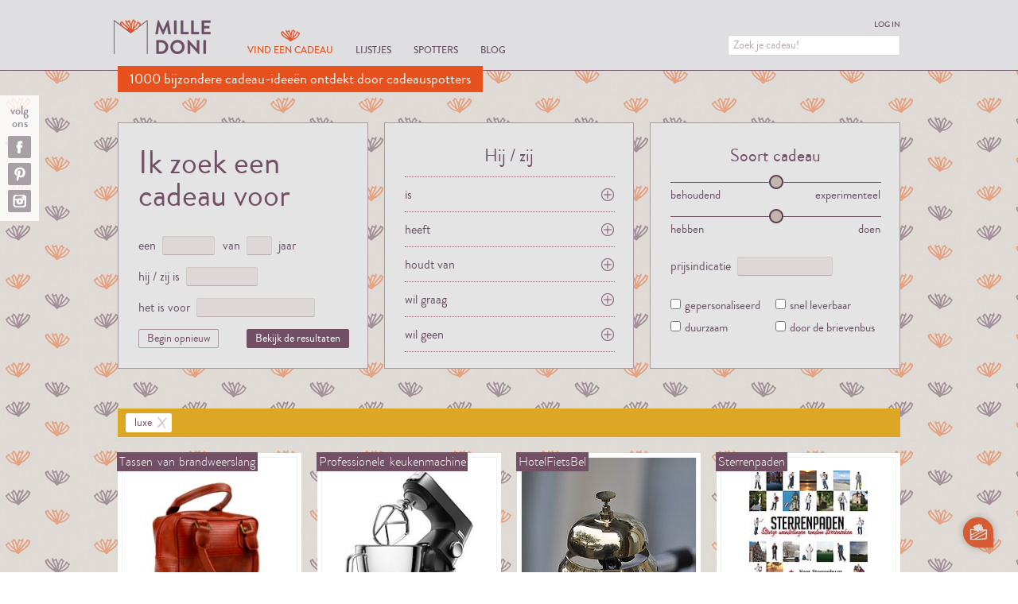

--- FILE ---
content_type: text/html; charset=utf-8
request_url: https://milledoni.nl/?json=%7B%22gift_tag%22%3A%5B1539%5D%7D
body_size: 30512
content:
<!DOCTYPE html>
<html lang="nl-nl" class="no-js">
    <head>
        
            <meta http-equiv="Content-Type" content="text/html; charset=utf-8">

            <title>Bijzondere cadeaus | Milledoni - Spot on gifts</title>

            <meta charset="utf-8">
            <meta name="viewport" content="width=device-width, initial-scale=1">
            <meta name="geo.region" content="NL">

            <link href="/lib/bootstrap3/css/bootstrap.min~177932413.css" type="text/css" media="all" rel="stylesheet"/>
            <link href="/lib/font-awesome-4/css/font-awesome.min~162007118.css" type="text/css" media="all" rel="stylesheet"/>
            <link href="/lib/css/easyui~jquery.loadmask~z.growl~z.modal~z.icons~md-logon~milledoni~1687108271.css" type="text/css" media="all" rel="stylesheet"/>

            
                <link href="/lib/css/theme_sinterklaas~178325630.css" type="text/css" media="all" rel="stylesheet"/><link href="/lib/css/theme_winter~178325630.css" type="text/css" media="all" rel="stylesheet"/><link href="/lib/css/kerst~178325630.css" type="text/css" media="all" rel="stylesheet"/>
            

            <script src="/lib/js/ext/modernizr.custom~177932413.js" type="text/javascript"></script>

            

            

            <script type="text/javascript">
                var milledoni = {};
                milledoni.lang = "nl";
                milledoni.nl = {
                    he_she_is: "hij / zij is",
                    she_is: "zij is",
                    he_she: "Hij / zij",
                    he: "Hij",
                    she: "Zij",
                    they: "Zij",
                    around: "rond de",
                    of: "van",
                    months: "maanden",
                    year: "jaar",
                    is_is_for: "het is voor",
                    is_are: "is",
                    empty_selection: "wis keuze",
                    admin_query_title: "Zoekopdracht",
                    admin_action_edit_page: "Bewerk pagina",
                    admin_action_get_query: "Zoekopdracht"
                };
                milledoni.settings = {
                    finder_url: "/"
                };
            </script>

            

<script src="/lib/js/apps/jquery-latest.min~jquery-ui-latest.min~/js/modules/jquery.ui.touch-punch.min~2993953002.js" type="text/javascript"></script>


<script src="/lib/js/apps/zotonic-1.0~z.widgetmanager~/js/modules/ubf~z.notice~z.imageviewer~z.dialog~livevalidation-1.3~z.inputoverlay~jquery.loadmask~1488931518.js" type="text/javascript"></script>



<script type="text/javascript">
	$(function()
	{
	    $.widgetManager();
	});
</script>


            
                <!-- Facebook Pixel Code -->
<script>
!function(f,b,e,v,n,t,s){if(f.fbq)return;n=f.fbq=function(){n.callMethod?
n.callMethod.apply(n,arguments):n.queue.push(arguments)};if(!f._fbq)f._fbq=n;
n.push=n;n.loaded=!0;n.version='2.0';n.queue=[];t=b.createElement(e);t.async=!0;
t.src=v;s=b.getElementsByTagName(e)[0];s.parentNode.insertBefore(t,s)}(window,
document,'script','//connect.facebook.net/en_US/fbevents.js');

fbq('init', '776665322416950');
fbq('track', "PageView");</script>
<noscript><img height="1" width="1" style="display:none"
src="https://www.facebook.com/tr?id=776665322416950&ev=PageView&noscript=1"
/></noscript>
<!-- End Facebook Pixel Code -->

            

            
	<meta property="og:site_name" content="Milledoni"/>


	<meta property="og:title" content="Home"/>
	<meta property="og:description" content="Vind een cadeau dat spreekt!"/>
	<meta property="og:url" content="https://milledoni.nl/?id=5062&amp;slug=home"/>
	




    
    <link rel="alternate" hreflang="x-default" href="https://milledoni.nl/?id=5062&amp;slug=home">




    
        <link rel="canonical" href="https://milledoni.nl/?id=5062&amp;slug=home" />
        <link rel="shortlink" href="https://milledoni.nl/id/5062" />
    



    
    	
    	
    		
    			
    				
    					
    						<meta name="keywords" content="Schoen cadeaus, " />
    					
    					<meta name="description" content="Vind hier een bijzonder cadeau voor iedere gelegenheid! De leukste cadeaus, verzameld door de Milledoni community van cadeauspotters" />
    				
    			
    		
    	
    	
    



    
    
    



    
    
        
            
                <script type="text/javascript" async src="https://www.googletagmanager.com/gtag/js?id=G-3Z47XEFZKM"></script>
                <script type="text/javascript">
                  window.dataLayer = window.dataLayer || [];
                  function gtag(){dataLayer.push(arguments);}
                  gtag('js', new Date());

                  gtag('config', 'G-3Z47XEFZKM', { 'anonymize_ip': true });
                </script>
            
        
        
    
    




            <style type="text/css">
                  #chat-button {
                    position: fixed;
                    z-index: 10;
                    bottom: 20px;
                    right: 20px;
                    cursor: pointer;
                    border: none;
                    background: none;
                    padding: 0;
                  }
                  #chat-button img {
                    width: 60px;
                    height: 60px;
                  }
                  #milledoni-chat {
                    position: fixed;
                    right: -40px;
                    bottom: 20px;
                    width: 400px;
                    z-index: 1000;
                  }
            </style>
            <script type="text/javascript">
              (function(w,d,s,o,f,js,fjs) {
                  w['MilledoniChatWidget']=o;w[o] = w[o] || function() { (w[o].q = w[o].q || []).push(arguments) };
                  js = d.createElement(s), fjs = d.getElementsByTagName(s)[0];
                  js.id = o; js.src = f; js.async = 1; fjs.parentNode.insertBefore(js, fjs);
              }(window, document, 'script', 'mc', 'https://app.milledoni.nl/embed.js'));
            </script>

        
    </head>
    <body class="md-type-home md-type-finder md-type-results  ">
        
    

<div id="site-header" class="md-topbar">
    <div class="md-container clearfix">

        <a href="/" class="md-logo">MILLEDONI</a>
        <a href="#" class="md-menu"></a>
        <ul class="md-nav" data-nav="finder">
            <li data-nav="finder">
                <a href="/">Vind een cadeau</a> </li>
            <li data-nav="lists">
                <a href="/lijstjes">Lijstjes</a></li>
            <li data-nav="spotters">
                <a href="/spotters">Spotters</a></li>
            <li data-nav="blog">
                <a href="/blog">Blog</a></li>
        </ul>
        <div class="md-meta">
            <div class="md-user">
                
                    <a id="md_log_in" href="#">Log in</a>
                    
                
                
                
            </div>
            <div class="md-search clearfix">
                <form method="get" action="/zoeken">
                    <input type="text" name="q" placeholder="Zoek je cadeau!" value="" />
                </form>
            </div>
        </div>
    </div>
</div>




        
            <div class="md-header-about">
    <div class="md-container clearfix">
        
            <h1>
        
            1000 bijzondere cadeau-ideeën ontdekt door cadeauspotters
        
            </h1>
        
    </div>
</div>
            <div class="md-sticky-share  clearfix">
    <p>
        Volg ons
    </p>
    <div class="md-share-buttons md-share-buttons-on-gray " >
    <a href="https://www.facebook.com/Milledoni" class="md-share-button md-share-facebook md-newpage" id="abshzk-facebook"></a>
          
    <a href="http://pinterest.com/milledoni/" class="md-share-button md-share-pinterest md-newpage" id="abshzk-pinterest"></a>
          
    <a href="http://instagram.com/milledoni" class="md-share-button md-share-instagram md-newpage" id="abshzk-instagram"></a>
          

</div>

</div>
        

        
            
<div class="md-page">
    

<div class="md-debug-search">
    <div class="md-container clearfix">
        <div class="md-row md-i-row">
            <textarea name="data" data-bind="value: ko.toJSON(_toJSON())"></textarea>
        </div>
    </div>
</div>
<form id="search-form" action="postback" method="post">
    
    <input type="hidden" id="search_profile" name="search_profile" value="" />
    
    

    <div class="md-search-form md-grid-block">
        <div class="md-container clearfix">
            <div class="md-row md-i-row">
                
                <div class="md-searchform-block md-i-col md-block-recipient">
    <div class="md-block-inner md-transparent">
        <div class="md-block-inner-title">
            <h2>Ik zoek een cadeau voor</h2>
        </div>
        <div class="md-block-inner-form">
            <div class="md-input-row">

                <!-- recipient -->
                <div class="md-label md-label-prefix">een</div>
                <div class="md-input-group md-recipient">
                    <div class="md-choice">
                        <div class="md-input" tabindex="1" data-bind="text: _recipient_label"></div>
                        <input type="hidden" value="" data-bind="value: recipient" />
                        <ul class="md-input-options" data-bind="foreach: {data: _recipient, afterAdd: _afterAdd }, css: { 'md-has-input': recipient()  }">
                            <li data-bind="attr:{'data-id': id}, text: label, css: { 'md-input-option-empty': id == 0 }"></li>
                        </ul>
                    </div>
                </div>
            
                <!-- age -->
                <div class="md-input-group md-age">
                    <div class="md-label md-label-prefix" data-bind="text: _label_age_prefix">van</div>
                    <div class="md-choice">
                        <input type="hidden" value="" name="age" data-bind="value: age" />
                        <input type="text" value="" tabindex="2" size="2" class="md-input" data-bind="value: age, valueUpdate: 'keyup'" />
                    </div>
                    <div class="md-label md-label-suffix" data-bind="text: _age_suffix_label">jaar</div>
                </div>
            
            </div>
        
            <!-- recipient (specific) -->
            <div class="md-input-row">
                <div class="md-input-group md-specific">
                    <div class="md-label md-label-prefix" data-bind="text: _label_specific_prefix">zij is</div>
                    <div class="md-choice">
                        <div tabindex="3" class="md-input" data-bind="text: _specific_label, css: { 'md-input-empty': recipient() == null || recipient() == 0 }"></div>
                        <input type="hidden" value="" data-bind="value: specific" />
                        <ul class="md-input-options" data-bind="foreach: { data: _specific, afterAdd: _afterAdd }, css: { 'md-has-input': specific() != null }">
                            <li data-bind="attr:{'data-id': id, 'data-model': 'specific'}, text: label, css: { 'md-input-option-empty': id == 0 }"></li>
                        </ul>
                    </div>
                </div>
            </div>

            <div class="md-input-row">
                <!-- occasion -->
                <div class="md-input-group md-occasion">
                    <div class="md-label md-label-prefix" data-bind="text: _occasion_prefix">het is voor</div>
                    <div class="md-choice">
                        <div tabindex="4" class="md-input" data-bind="text: _occasion_label" style="width: 100px"></div>
                        <input type="hidden" value="" data-bind="value: occasion" />
                        <ul class="md-input-options" data-bind="foreach: { data: _occasion, afterAdd: _afterAdd }, css: { 'md-has-input': occasion() != null }">
                            <li data-bind="attr:{'data-id': id, 'data-model': 'occasion'}, text: label, css: { 'md-input-option-empty': id == 0 }"></li>
                        </ul>
                    </div>
                </div>
            
            </div>
        
            <div class="md-input-row">
                <div class="md-block-controls">
                    <a class="md-btn md-btn-reset" data-bind="visible: _hasQuery, click: milledoni.search.resetQuery" style="display: none">
                        Begin opnieuw
                    </a>
                    <button class="md-btn md-btn-primary md-btn-view-results pull-right" data-bind="visible: _hasQuery" style="display: none">Bekijk de resultaten</button>
                </div>
            </div>
        </div>        
    </div>
</div>


                <div class="md-searchform-block md-i-col md-block-tags">
    <div class="md-block-inner md-transparent">
        <div class="md-block-inner-title">
            <h2 data-bind="text: _specific_subject_label">Hij / zij</h2>
        </div>
        <div class="md-block-inner-form">
            <div class="md-block-content md-tag-rows">
                <div class="md-tag-row" data-rel="trigger" data-pane="md-tags-is">
                    <span class="md-label">is</span>
                    <div class="md-selected-tags">
                        <div class="md-selected-tags-inner">
                            <div data-bind="visible: receiver_is() && receiver_is().length==0"></div>

                            <!-- ko foreach: receiver_is -->
                            <span class="md-tag" data-bind="text: tagCache.byId[$data].title, attr: {'data-id': $data}"></span>
                            <!-- /ko -->
                        </div>
                    </div>
                </div>
                <div class="md-tag-row" data-rel="trigger" data-pane="md-tags-has">
                    <span class="md-label">heeft</span>
                    <div class="md-selected-tags">
                        <div class="md-selected-tags-inner">
                            <div data-bind="visible: receiver_has().length==0"></div>
                            <!-- ko foreach: receiver_has -->
                            <span class="md-tag" data-bind="text: tagCache.byId[$data].title, attr: {'data-id': $data}"></span>
                            <!-- /ko -->
                        </div>
                    </div>
                </div>
                <div class="md-tag-row" data-rel="trigger" data-pane="md-tags-likes">
                    <span class="md-label">houdt van</span>
                    <div class="md-selected-tags">
                        <div class="md-selected-tags-inner">
                            <div data-bind="visible: receiver_likes().length==0"></div>
                            <!-- ko foreach: receiver_likes -->
                            <span class="md-tag" data-bind="text: tagCache.byId[$data].title, attr: {'data-id': $data}"></span>
                            <!-- /ko -->
                        </div>
                    </div>
                </div>

                <div class="md-tag-row" data-rel="trigger" data-pane="md-tags-needs">
                    <span class="md-label">wil graag</span>
                    <div class="md-selected-tags">
                        <div class="md-selected-tags-inner">
                            <div data-bind="visible: receiver_needs().length==0"></div>
                            <!-- ko foreach: receiver_needs -->
                            <span class="md-tag" data-bind="text: tagCache.byId[$data].title, attr: {'data-id': $data}"></span>
                            <!-- /ko -->
                        </div>
                    </div>
                </div>

                <div class="md-tag-row" data-rel="trigger" data-pane="md-tags-unlikes">
                    <span class="md-label">wil geen</span>
                    <div class="md-selected-tags">
                        <div class="md-selected-tags-inner">
                            <div data-bind="visible: receiver_unlikes().length==0"></div>
                            <!-- ko foreach: receiver_unlikes -->
                            <span class="md-tag" data-bind="text: tagCache.byId[$data].title, attr: {'data-id': $data}"></span>
                            <!-- /ko -->
                        </div>
                    </div>
                </div>
            </div>
        </div>

        <div class="md-tags-holder">

            <div class="md-tags-panel md-tags-panel-1 animated md-hidden" data-name="md-tags-is">
                <a href="#" class="md-close-button" data-rel="close">Sluit</a>
                <div class="md-tags-inner">
                    <div class="md-tags-area">
                        
    
        <a href="#" class="md-tag" data-id="1497" data-class="" data-gender="" data-bind="css: {'md-selected': $.inArray(1497, receiver_is())>-1}">nieuwsgierig</a>
    

    
        <a href="#" class="md-tag" data-id="1498" data-class="" data-gender="" data-bind="css: {'md-selected': $.inArray(1498, receiver_is())>-1}">hip</a>
    

    
        <a href="#" class="md-tag" data-id="1499" data-class="adult" data-gender="" data-bind="css: {'md-selected': $.inArray(1499, receiver_is())>-1}">behoudend</a>
    

    
        <a href="#" class="md-tag" data-id="1500" data-class="adult" data-gender="" data-bind="css: {'md-selected': $.inArray(1500, receiver_is())>-1}">klassiek</a>
    

    
        <a href="#" class="md-tag" data-id="1501" data-class="adult" data-gender="" data-bind="css: {'md-selected': $.inArray(1501, receiver_is())>-1}">chique</a>
    

    
        <a href="#" class="md-tag" data-id="1502" data-class="" data-gender="" data-bind="css: {'md-selected': $.inArray(1502, receiver_is())>-1}">lief</a>
    

    
        <a href="#" class="md-tag" data-id="1503" data-class="adult" data-gender="" data-bind="css: {'md-selected': $.inArray(1503, receiver_is())>-1}">fijnproever</a>
    

    
        <a href="#" class="md-tag" data-id="1505" data-class="adult" data-gender="" data-bind="css: {'md-selected': $.inArray(1505, receiver_is())>-1}">helemaal eco</a>
    

    
        <a href="#" class="md-tag" data-id="1506" data-class="" data-gender="" data-bind="css: {'md-selected': $.inArray(1506, receiver_is())>-1}">avonturier</a>
    

    
        <a href="#" class="md-tag" data-id="1507" data-class="adult" data-gender="" data-bind="css: {'md-selected': $.inArray(1507, receiver_is())>-1}">spiritueel</a>
    

    
        <a href="#" class="md-tag" data-id="1508" data-class="" data-gender="" data-bind="css: {'md-selected': $.inArray(1508, receiver_is())>-1}">creatief</a>
    

    
        <a href="#" class="md-tag" data-id="1509" data-class="" data-gender="" data-bind="css: {'md-selected': $.inArray(1509, receiver_is())>-1}">handig</a>
    

    
        <a href="#" class="md-tag" data-id="1510" data-class="" data-gender="" data-bind="css: {'md-selected': $.inArray(1510, receiver_is())>-1}">verliefd</a>
    

    
        <a href="#" class="md-tag" data-id="1511" data-class="adult" data-gender="female" data-bind="css: {'md-selected': $.inArray(1511, receiver_is())>-1}">zwanger</a>
    

    
        <a href="#" class="md-tag" data-id="1512" data-class="" data-gender="" data-bind="css: {'md-selected': $.inArray(1512, receiver_is())>-1}">dromer</a>
    

    
        <a href="#" class="md-tag" data-id="1513" data-class="adult" data-gender="" data-bind="css: {'md-selected': $.inArray(1513, receiver_is())>-1}">nuchter</a>
    

    
        <a href="#" class="md-tag" data-id="1514" data-class="adult" data-gender="" data-bind="css: {'md-selected': $.inArray(1514, receiver_is())>-1}">genieter</a>
    

    
        <a href="#" class="md-tag" data-id="1515" data-class="adult" data-gender="" data-bind="css: {'md-selected': $.inArray(1515, receiver_is())>-1}">‘in between jobs’</a>
    

    
        <a href="#" class="md-tag" data-id="1516" data-class="" data-gender="" data-bind="css: {'md-selected': $.inArray(1516, receiver_is())>-1}">beta</a>
    

    
        <a href="#" class="md-tag" data-id="1517" data-class="adult" data-gender="" data-bind="css: {'md-selected': $.inArray(1517, receiver_is())>-1}">chaoot</a>
    

    
        <a href="#" class="md-tag" data-id="1518" data-class="" data-gender="" data-bind="css: {'md-selected': $.inArray(1518, receiver_is())>-1}">sportief</a>
    

    
        <a href="#" class="md-tag" data-id="1519" data-class="" data-gender="" data-bind="css: {'md-selected': $.inArray(1519, receiver_is())>-1}">verlegen</a>
    

    
        <a href="#" class="md-tag" data-id="2100" data-class="" data-gender="" data-bind="css: {'md-selected': $.inArray(2100, receiver_is())>-1}">graag buiten</a>
    

    
        <a href="#" class="md-tag" data-id="2918" data-class="" data-gender="" data-bind="css: {'md-selected': $.inArray(2918, receiver_is())>-1}">modebewust</a>
    

    
        <a href="#" class="md-tag" data-id="3225" data-class="adult" data-gender="" data-bind="css: {'md-selected': $.inArray(3225, receiver_is())>-1}">ondernemend</a>
    

    
        <a href="#" class="md-tag" data-id="3400" data-class="" data-gender="" data-bind="css: {'md-selected': $.inArray(3400, receiver_is())>-1}">vrolijk</a>
    

    
        <a href="#" class="md-tag" data-id="3567" data-class="" data-gender="" data-bind="css: {'md-selected': $.inArray(3567, receiver_is())>-1}">een verzamelaar</a>
    

    
        <a href="#" class="md-tag" data-id="4711" data-class="" data-gender="" data-bind="css: {'md-selected': $.inArray(4711, receiver_is())>-1}">grappig</a>
    

    
        <a href="#" class="md-tag" data-id="5017" data-class="" data-gender="" data-bind="css: {'md-selected': $.inArray(5017, receiver_is())>-1}">ziek</a>
    

    
        <a href="#" class="md-tag" data-id="5018" data-class="" data-gender="" data-bind="css: {'md-selected': $.inArray(5018, receiver_is())>-1}">sociaal</a>
    

    
        <a href="#" class="md-tag" data-id="5019" data-class="" data-gender="" data-bind="css: {'md-selected': $.inArray(5019, receiver_is())>-1}">allergisch</a>
    

    
        <a href="#" class="md-tag" data-id="5020" data-class="child" data-gender="" data-bind="css: {'md-selected': $.inArray(5020, receiver_is())>-1}">gevoelig</a>
    

    
        <a href="#" class="md-tag" data-id="5021" data-class="child" data-gender="" data-bind="css: {'md-selected': $.inArray(5021, receiver_is())>-1}">expressief</a>
    

    
        <a href="#" class="md-tag" data-id="2515" data-class="adult" data-gender="" data-bind="css: {'md-selected': $.inArray(2515, receiver_is())>-1}">vrijgezel</a>
    

    
        <a href="#" class="md-tag" data-id="8092" data-class="" data-gender="" data-bind="css: {'md-selected': $.inArray(8092, receiver_is())>-1}">lui</a>
    

    
        <a href="#" class="md-tag" data-id="9969" data-class="child" data-gender="" data-bind="css: {'md-selected': $.inArray(9969, receiver_is())>-1}">hoogbegaafd</a>
    

    
        <a href="#" class="md-tag" data-id="10126" data-class="" data-gender="" data-bind="css: {'md-selected': $.inArray(10126, receiver_is())>-1}">niet nederlander</a>
    

    
        <a href="#" class="md-tag" data-id="11998" data-class="" data-gender="" data-bind="css: {'md-selected': $.inArray(11998, receiver_is())>-1}">vegetariër</a>
    


<button class='md-btn md-btn-mini md-btn-missing' id='bjfmxt'>Mis je iets?</button>

                    </div>
                </div>
            </div>

            <div class="md-tags-panel md-tags-panel-2 animated md-hidden" data-name="md-tags-has">
                <a href="#" class="md-close-button" data-rel="close">Sluit</a>
                <div class="md-tags-inner">
                    <div class="md-tags-area">
                        
    
        <a href="#" class="md-tag" data-id="1520" data-class="adult" data-gender="" data-bind="css: {'md-selected': $.inArray(1520, receiver_has())>-1}">een eigen bedrijf</a>
    

    
        <a href="#" class="md-tag" data-id="1521" data-class="adult" data-gender="" data-bind="css: {'md-selected': $.inArray(1521, receiver_has())>-1}">een drukke baan</a>
    

    
        <a href="#" class="md-tag" data-id="1522" data-class="" data-gender="" data-bind="css: {'md-selected': $.inArray(1522, receiver_has())>-1}">&#39;alles al&#39;</a>
    

    
        <a href="#" class="md-tag" data-id="1523" data-class="adult" data-gender="" data-bind="css: {'md-selected': $.inArray(1523, receiver_has())>-1}">weinig geld</a>
    

    
        <a href="#" class="md-tag" data-id="1525" data-class="adult" data-gender="" data-bind="css: {'md-selected': $.inArray(1525, receiver_has())>-1}">kinderen</a>
    

    
        <a href="#" class="md-tag" data-id="1526" data-class="adult" data-gender="" data-bind="css: {'md-selected': $.inArray(1526, receiver_has())>-1}">kleinkinderen</a>
    

    
        <a href="#" class="md-tag" data-id="1527" data-class="" data-gender="" data-bind="css: {'md-selected': $.inArray(1527, receiver_has())>-1}">een huisdier</a>
    

    
        <a href="#" class="md-tag" data-id="1529" data-class="adult" data-gender="" data-bind="css: {'md-selected': $.inArray(1529, receiver_has())>-1}">weinig tijd</a>
    

    
        <a href="#" class="md-tag" data-id="1530" data-class="" data-gender="" data-bind="css: {'md-selected': $.inArray(1530, receiver_has())>-1}">het moeilijk</a>
    

    
        <a href="#" class="md-tag" data-id="1918" data-class="" data-gender="" data-bind="css: {'md-selected': $.inArray(1918, receiver_has())>-1}">een tuin</a>
    

    
        <a href="#" class="md-tag" data-id="2095" data-class="adult" data-gender="" data-bind="css: {'md-selected': $.inArray(2095, receiver_has())>-1}">een nieuwe baan</a>
    

    
        <a href="#" class="md-tag" data-id="2103" data-class="" data-gender="" data-bind="css: {'md-selected': $.inArray(2103, receiver_has())>-1}">weinig ruimte</a>
    

    
        <a href="#" class="md-tag" data-id="3420" data-class="adult" data-gender="" data-bind="css: {'md-selected': $.inArray(3420, receiver_has())>-1}">een nieuw huis</a>
    

    
        <a href="#" class="md-tag" data-id="4780" data-class="" data-gender="" data-bind="css: {'md-selected': $.inArray(4780, receiver_has())>-1}">veel vrienden</a>
    

    
        <a href="#" class="md-tag" data-id="5022" data-class="child" data-gender="" data-bind="css: {'md-selected': $.inArray(5022, receiver_has())>-1}">een nieuw school</a>
    

    
        <a href="#" class="md-tag" data-id="5024" data-class="child" data-gender="" data-bind="css: {'md-selected': $.inArray(5024, receiver_has())>-1}">een grote fantasie</a>
    

    
        <a href="#" class="md-tag" data-id="5025" data-class="child" data-gender="" data-bind="css: {'md-selected': $.inArray(5025, receiver_has())>-1}">twee huizen</a>
    

    
        <a href="#" class="md-tag" data-id="5023" data-class="child" data-gender="" data-bind="css: {'md-selected': $.inArray(5023, receiver_has())>-1}">een nieuw kamer</a>
    

    
        <a href="#" class="md-tag" data-id="11423" data-class="adult" data-gender="" data-bind="css: {'md-selected': $.inArray(11423, receiver_has())>-1}">een gebroken hart</a>
    


<button class='md-btn md-btn-mini md-btn-missing' id='ccwvtu'>Mis je iets?</button>

                    </div>
                </div>
            </div>

            <div class="md-tags-panel md-tags-panel-3 animated md-hidden" data-name="md-tags-likes">
                <a href="#" class="md-close-button" data-rel="close">Sluit</a>
                <div class="md-tags-inner">
                    <div class="md-tags-area">
                        
    
        <a href="#" class="md-tag" data-id="1531" data-class="adult" data-gender="" data-bind="css: {'md-selected': $.inArray(1531, receiver_likes())>-1}">architectuur</a>
    

    
        <a href="#" class="md-tag" data-id="1532" data-class="adult" data-gender="" data-bind="css: {'md-selected': $.inArray(1532, receiver_likes())>-1}">design</a>
    

    
        <a href="#" class="md-tag" data-id="1533" data-class="adult" data-gender="" data-bind="css: {'md-selected': $.inArray(1533, receiver_likes())>-1}">kunst</a>
    

    
        <a href="#" class="md-tag" data-id="1534" data-class="adult" data-gender="" data-bind="css: {'md-selected': $.inArray(1534, receiver_likes())>-1}">samen zijn</a>
    

    
        <a href="#" class="md-tag" data-id="1535" data-class="adult" data-gender="" data-bind="css: {'md-selected': $.inArray(1535, receiver_likes())>-1}">iets grappigs</a>
    

    
        <a href="#" class="md-tag" data-id="1536" data-class="adult" data-gender="" data-bind="css: {'md-selected': $.inArray(1536, receiver_likes())>-1}">spelen</a>
    

    
        <a href="#" class="md-tag" data-id="1537" data-class="adult" data-gender="" data-bind="css: {'md-selected': $.inArray(1537, receiver_likes())>-1}">gezond leven</a>
    

    
        <a href="#" class="md-tag" data-id="1538" data-class="" data-gender="" data-bind="css: {'md-selected': $.inArray(1538, receiver_likes())>-1}">kamperen</a>
    

    
        <a href="#" class="md-tag" data-id="1539" data-class="adult" data-gender="" data-bind="css: {'md-selected': $.inArray(1539, receiver_likes())>-1}">luxe</a>
    

    
        <a href="#" class="md-tag" data-id="1540" data-class="" data-gender="" data-bind="css: {'md-selected': $.inArray(1540, receiver_likes())>-1}">auto&#39;s</a>
    

    
        <a href="#" class="md-tag" data-id="1541" data-class="adult" data-gender="" data-bind="css: {'md-selected': $.inArray(1541, receiver_likes())>-1}">motoren</a>
    

    
        <a href="#" class="md-tag" data-id="1542" data-class="adult" data-gender="" data-bind="css: {'md-selected': $.inArray(1542, receiver_likes())>-1}">eten</a>
    

    
        <a href="#" class="md-tag" data-id="1545" data-class="adult" data-gender="" data-bind="css: {'md-selected': $.inArray(1545, receiver_likes())>-1}">koken</a>
    

    
        <a href="#" class="md-tag" data-id="1546" data-class="adult" data-gender="" data-bind="css: {'md-selected': $.inArray(1546, receiver_likes())>-1}">reizen</a>
    

    
        <a href="#" class="md-tag" data-id="1547" data-class="adult" data-gender="" data-bind="css: {'md-selected': $.inArray(1547, receiver_likes())>-1}">mooie dingen</a>
    

    
        <a href="#" class="md-tag" data-id="1548" data-class="adult" data-gender="" data-bind="css: {'md-selected': $.inArray(1548, receiver_likes())>-1}">nieuwe spullen</a>
    

    
        <a href="#" class="md-tag" data-id="2144" data-class="adult" data-gender="" data-bind="css: {'md-selected': $.inArray(2144, receiver_likes())>-1}">zelf doen</a>
    

    
        <a href="#" class="md-tag" data-id="1550" data-class="" data-gender="" data-bind="css: {'md-selected': $.inArray(1550, receiver_likes())>-1}">muziek</a>
    

    
        <a href="#" class="md-tag" data-id="1551" data-class="" data-gender="" data-bind="css: {'md-selected': $.inArray(1551, receiver_likes())>-1}">films</a>
    

    
        <a href="#" class="md-tag" data-id="1552" data-class="" data-gender="" data-bind="css: {'md-selected': $.inArray(1552, receiver_likes())>-1}">lezen</a>
    

    
        <a href="#" class="md-tag" data-id="1553" data-class="" data-gender="" data-bind="css: {'md-selected': $.inArray(1553, receiver_likes())>-1}">schrijven</a>
    

    
        <a href="#" class="md-tag" data-id="1554" data-class="" data-gender="" data-bind="css: {'md-selected': $.inArray(1554, receiver_likes())>-1}">cultuur</a>
    

    
        <a href="#" class="md-tag" data-id="1555" data-class="" data-gender="" data-bind="css: {'md-selected': $.inArray(1555, receiver_likes())>-1}">dans</a>
    

    
        <a href="#" class="md-tag" data-id="1556" data-class="adult" data-gender="" data-bind="css: {'md-selected': $.inArray(1556, receiver_likes())>-1}">theater</a>
    

    
        <a href="#" class="md-tag" data-id="1557" data-class="adult" data-gender="" data-bind="css: {'md-selected': $.inArray(1557, receiver_likes())>-1}">uitgaan</a>
    

    
        <a href="#" class="md-tag" data-id="1558" data-class="adult" data-gender="" data-bind="css: {'md-selected': $.inArray(1558, receiver_likes())>-1}">tuinieren</a>
    

    
        <a href="#" class="md-tag" data-id="1559" data-class="adult" data-gender="" data-bind="css: {'md-selected': $.inArray(1559, receiver_likes())>-1}">bloemen &amp; planten</a>
    

    
        <a href="#" class="md-tag" data-id="1560" data-class="adult" data-gender="" data-bind="css: {'md-selected': $.inArray(1560, receiver_likes())>-1}">kitsch</a>
    

    
        <a href="#" class="md-tag" data-id="1561" data-class="" data-gender="" data-bind="css: {'md-selected': $.inArray(1561, receiver_likes())>-1}">dieren</a>
    

    
        <a href="#" class="md-tag" data-id="2609" data-class="adult" data-gender="" data-bind="css: {'md-selected': $.inArray(2609, receiver_likes())>-1}">iets lekkers</a>
    

    
        <a href="#" class="md-tag" data-id="2720" data-class="adult" data-gender="" data-bind="css: {'md-selected': $.inArray(2720, receiver_likes())>-1}">herinneringen</a>
    

    
        <a href="#" class="md-tag" data-id="2855" data-class="adult" data-gender="" data-bind="css: {'md-selected': $.inArray(2855, receiver_likes())>-1}">retro</a>
    

    
        <a href="#" class="md-tag" data-id="2856" data-class="adult" data-gender="" data-bind="css: {'md-selected': $.inArray(2856, receiver_likes())>-1}">borrelen</a>
    

    
        <a href="#" class="md-tag" data-id="2914" data-class="" data-gender="" data-bind="css: {'md-selected': $.inArray(2914, receiver_likes())>-1}">tekenen</a>
    

    
        <a href="#" class="md-tag" data-id="4403" data-class="adult" data-gender="" data-bind="css: {'md-selected': $.inArray(4403, receiver_likes())>-1}">fotografie</a>
    

    
        <a href="#" class="md-tag" data-id="5026" data-class="" data-gender="" data-bind="css: {'md-selected': $.inArray(5026, receiver_likes())>-1}">sporten</a>
    

    
        <a href="#" class="md-tag" data-id="5027" data-class="child" data-gender="" data-bind="css: {'md-selected': $.inArray(5027, receiver_likes())>-1}">puzzels</a>
    

    
        <a href="#" class="md-tag" data-id="5028" data-class="" data-gender="" data-bind="css: {'md-selected': $.inArray(5028, receiver_likes())>-1}">winkelen</a>
    

    
        <a href="#" class="md-tag" data-id="5029" data-class="" data-gender="" data-bind="css: {'md-selected': $.inArray(5029, receiver_likes())>-1}">spelletjes</a>
    

    
        <a href="#" class="md-tag" data-id="5030" data-class="" data-gender="" data-bind="css: {'md-selected': $.inArray(5030, receiver_likes())>-1}">knutselen</a>
    

    
        <a href="#" class="md-tag" data-id="5031" data-class="" data-gender="" data-bind="css: {'md-selected': $.inArray(5031, receiver_likes())>-1}">natuur</a>
    

    
        <a href="#" class="md-tag" data-id="5032" data-class="child" data-gender="" data-bind="css: {'md-selected': $.inArray(5032, receiver_likes())>-1}">spanning</a>
    

    
        <a href="#" class="md-tag" data-id="5033" data-class="child" data-gender="" data-bind="css: {'md-selected': $.inArray(5033, receiver_likes())>-1}">bouwen</a>
    

    
        <a href="#" class="md-tag" data-id="5034" data-class="child" data-gender="" data-bind="css: {'md-selected': $.inArray(5034, receiver_likes())>-1}">zwemmen</a>
    

    
        <a href="#" class="md-tag" data-id="5035" data-class="child" data-gender="" data-bind="css: {'md-selected': $.inArray(5035, receiver_likes())>-1}">fietsen</a>
    

    
        <a href="#" class="md-tag" data-id="5211" data-class="couple" data-gender="female" data-bind="css: {'md-selected': $.inArray(5211, receiver_likes())>-1}">vintage</a>
    

    
        <a href="#" class="md-tag" data-id="7662" data-class="" data-gender="" data-bind="css: {'md-selected': $.inArray(7662, receiver_likes())>-1}">picknicken</a>
    

    
        <a href="#" class="md-tag" data-id="12452" data-class="child" data-gender="" data-bind="css: {'md-selected': $.inArray(12452, receiver_likes())>-1}">zich verkleden</a>
    

    
        <a href="#" class="md-tag" data-id="12453" data-class="child" data-gender="" data-bind="css: {'md-selected': $.inArray(12453, receiver_likes())>-1}">rollenspellen</a>
    


<button class='md-btn md-btn-mini md-btn-missing' id='lrlxyr'>Mis je iets?</button>

                    </div>
                </div>
            </div>

            <div class="md-tags-panel md-tags-panel-4 animated md-hidden" data-name="md-tags-needs">
                <a href="#" class="md-close-button" data-rel="close">Sluit</a>
                <div class="md-tags-inner">
                    <div class="md-tags-area">
                        
    
        <a href="#" class="md-tag" data-id="1562" data-class="adult" data-gender="" data-bind="css: {'md-selected': $.inArray(1562, receiver_needs())>-1}">iets voor zichzelf</a>
    

    
        <a href="#" class="md-tag" data-id="2083" data-class="adult" data-gender="" data-bind="css: {'md-selected': $.inArray(2083, receiver_needs())>-1}">inspiratie</a>
    

    
        <a href="#" class="md-tag" data-id="1563" data-class="adult" data-gender="" data-bind="css: {'md-selected': $.inArray(1563, receiver_needs())>-1}">verwennerij</a>
    

    
        <a href="#" class="md-tag" data-id="1564" data-class="adult" data-gender="" data-bind="css: {'md-selected': $.inArray(1564, receiver_needs())>-1}">ontspanning</a>
    

    
        <a href="#" class="md-tag" data-id="1565" data-class="adult" data-gender="" data-bind="css: {'md-selected': $.inArray(1565, receiver_needs())>-1}">tijd</a>
    

    
        <a href="#" class="md-tag" data-id="1566" data-class="adult" data-gender="" data-bind="css: {'md-selected': $.inArray(1566, receiver_needs())>-1}">liefde</a>
    

    
        <a href="#" class="md-tag" data-id="1567" data-class="adult" data-gender="" data-bind="css: {'md-selected': $.inArray(1567, receiver_needs())>-1}">knuffels en aandacht</a>
    

    
        <a href="#" class="md-tag" data-id="1568" data-class="adult" data-gender="" data-bind="css: {'md-selected': $.inArray(1568, receiver_needs())>-1}">woonspul</a>
    

    
        <a href="#" class="md-tag" data-id="1569" data-class="adult" data-gender="" data-bind="css: {'md-selected': $.inArray(1569, receiver_needs())>-1}">kookspul</a>
    

    
        <a href="#" class="md-tag" data-id="1570" data-class="adult" data-gender="" data-bind="css: {'md-selected': $.inArray(1570, receiver_needs())>-1}">eetspul</a>
    

    
        <a href="#" class="md-tag" data-id="1571" data-class="adult" data-gender="" data-bind="css: {'md-selected': $.inArray(1571, receiver_needs())>-1}">groen</a>
    

    
        <a href="#" class="md-tag" data-id="1572" data-class="adult" data-gender="" data-bind="css: {'md-selected': $.inArray(1572, receiver_needs())>-1}">iets van nu</a>
    

    
        <a href="#" class="md-tag" data-id="1573" data-class="adult" data-gender="" data-bind="css: {'md-selected': $.inArray(1573, receiver_needs())>-1}">iets blijvends</a>
    

    
        <a href="#" class="md-tag" data-id="2097" data-class="adult" data-gender="" data-bind="css: {'md-selected': $.inArray(2097, receiver_needs())>-1}">afleiding</a>
    

    

    
        <a href="#" class="md-tag" data-id="2114" data-class="adult" data-gender="" data-bind="css: {'md-selected': $.inArray(2114, receiver_needs())>-1}">even weg</a>
    

    
        <a href="#" class="md-tag" data-id="2518" data-class="" data-gender="" data-bind="css: {'md-selected': $.inArray(2518, receiver_needs())>-1}">zelf maken</a>
    

    
        <a href="#" class="md-tag" data-id="2553" data-class="" data-gender="" data-bind="css: {'md-selected': $.inArray(2553, receiver_needs())>-1}">mooi uitzien</a>
    

    
        <a href="#" class="md-tag" data-id="2681" data-class="adult" data-gender="" data-bind="css: {'md-selected': $.inArray(2681, receiver_needs())>-1}">iets persoonlijks</a>
    

    
        <a href="#" class="md-tag" data-id="2919" data-class="" data-gender="" data-bind="css: {'md-selected': $.inArray(2919, receiver_needs())>-1}">kleren</a>
    

    
        <a href="#" class="md-tag" data-id="2974" data-class="adult" data-gender="" data-bind="css: {'md-selected': $.inArray(2974, receiver_needs())>-1}">samen zijn</a>
    

    
        <a href="#" class="md-tag" data-id="3043" data-class="adult" data-gender="" data-bind="css: {'md-selected': $.inArray(3043, receiver_needs())>-1}">herinneringen</a>
    

    
        <a href="#" class="md-tag" data-id="5036" data-class="child" data-gender="" data-bind="css: {'md-selected': $.inArray(5036, receiver_needs())>-1}">een huisdier</a>
    

    
        <a href="#" class="md-tag" data-id="5037" data-class="child" data-gender="" data-bind="css: {'md-selected': $.inArray(5037, receiver_needs())>-1}">muziek maken</a>
    

    
        <a href="#" class="md-tag" data-id="5038" data-class="child" data-gender="" data-bind="css: {'md-selected': $.inArray(5038, receiver_needs())>-1}">meisjesdingen</a>
    

    
        <a href="#" class="md-tag" data-id="5039" data-class="child" data-gender="" data-bind="css: {'md-selected': $.inArray(5039, receiver_needs())>-1}">jongensdingen</a>
    


<button class='md-btn md-btn-mini md-btn-missing' id='cpevyg'>Mis je iets?</button>

                    </div>
                </div>
            </div>

            <div class="md-tags-panel md-tags-panel-5 animated md-hidden" data-name="md-tags-unlikes">
                <a href="#" class="md-close-button" data-rel="close">Sluit</a>
                <div class="md-tags-inner">
                    <div class="md-tags-area">
                        
    
        <a href="#" class="md-tag" data-id="1574" data-class="" data-gender="" data-bind="css: {'md-selected': $.inArray(1574, receiver_unlikes())>-1}">sport</a>
    

    
        <a href="#" class="md-tag" data-id="1575" data-class="adult" data-gender="" data-bind="css: {'md-selected': $.inArray(1575, receiver_unlikes())>-1}">glamour</a>
    

    
        <a href="#" class="md-tag" data-id="1576" data-class="adult" data-gender="" data-bind="css: {'md-selected': $.inArray(1576, receiver_unlikes())>-1}">vlees &amp; vet</a>
    

    
        <a href="#" class="md-tag" data-id="1577" data-class="adult" data-gender="" data-bind="css: {'md-selected': $.inArray(1577, receiver_unlikes())>-1}">kamperen</a>
    

    
        <a href="#" class="md-tag" data-id="1578" data-class="adult" data-gender="" data-bind="css: {'md-selected': $.inArray(1578, receiver_unlikes())>-1}">klussen</a>
    

    
        <a href="#" class="md-tag" data-id="1579" data-class="adult" data-gender="" data-bind="css: {'md-selected': $.inArray(1579, receiver_unlikes())>-1}">koken</a>
    

    
        <a href="#" class="md-tag" data-id="1580" data-class="" data-gender="" data-bind="css: {'md-selected': $.inArray(1580, receiver_unlikes())>-1}">boeken</a>
    

    
        <a href="#" class="md-tag" data-id="1581" data-class="adult" data-gender="" data-bind="css: {'md-selected': $.inArray(1581, receiver_unlikes())>-1}">risico’s</a>
    

    
        <a href="#" class="md-tag" data-id="1582" data-class="adult" data-gender="" data-bind="css: {'md-selected': $.inArray(1582, receiver_unlikes())>-1}">bloemen &amp; planten</a>
    

    
        <a href="#" class="md-tag" data-id="1583" data-class="adult" data-gender="" data-bind="css: {'md-selected': $.inArray(1583, receiver_unlikes())>-1}">truttig</a>
    

    
        <a href="#" class="md-tag" data-id="1584" data-class="adult" data-gender="" data-bind="css: {'md-selected': $.inArray(1584, receiver_unlikes())>-1}">verrassingen</a>
    

    
        <a href="#" class="md-tag" data-id="1585" data-class="adult" data-gender="" data-bind="css: {'md-selected': $.inArray(1585, receiver_unlikes())>-1}">uitgaan</a>
    

    
        <a href="#" class="md-tag" data-id="1586" data-class="adult" data-gender="" data-bind="css: {'md-selected': $.inArray(1586, receiver_unlikes())>-1}">kunst en cultuur</a>
    

    
        <a href="#" class="md-tag" data-id="1587" data-class="adult" data-gender="" data-bind="css: {'md-selected': $.inArray(1587, receiver_unlikes())>-1}">oppervlakkigheid</a>
    

    
        <a href="#" class="md-tag" data-id="1588" data-class="adult" data-gender="" data-bind="css: {'md-selected': $.inArray(1588, receiver_unlikes())>-1}">eco</a>
    

    
        <a href="#" class="md-tag" data-id="1589" data-class="adult" data-gender="" data-bind="css: {'md-selected': $.inArray(1589, receiver_unlikes())>-1}">chique</a>
    

    
        <a href="#" class="md-tag" data-id="1590" data-class="adult" data-gender="" data-bind="css: {'md-selected': $.inArray(1590, receiver_unlikes())>-1}">prullen</a>
    

    
        <a href="#" class="md-tag" data-id="1591" data-class="adult" data-gender="" data-bind="css: {'md-selected': $.inArray(1591, receiver_unlikes())>-1}">dingen zonder nut</a>
    

    
        <a href="#" class="md-tag" data-id="1592" data-class="adult" data-gender="" data-bind="css: {'md-selected': $.inArray(1592, receiver_unlikes())>-1}">binnen zitten</a>
    

    
        <a href="#" class="md-tag" data-id="1919" data-class="" data-gender="" data-bind="css: {'md-selected': $.inArray(1919, receiver_unlikes())>-1}">plastic</a>
    

    
        <a href="#" class="md-tag" data-id="2099" data-class="adult" data-gender="" data-bind="css: {'md-selected': $.inArray(2099, receiver_unlikes())>-1}">knutselen</a>
    

    
        <a href="#" class="md-tag" data-id="2098" data-class="adult" data-gender="" data-bind="css: {'md-selected': $.inArray(2098, receiver_unlikes())>-1}">avontuur</a>
    

    
        <a href="#" class="md-tag" data-id="2102" data-class="adult" data-gender="" data-bind="css: {'md-selected': $.inArray(2102, receiver_unlikes())>-1}">grote spullen</a>
    

    
        <a href="#" class="md-tag" data-id="2101" data-class="adult" data-gender="" data-bind="css: {'md-selected': $.inArray(2101, receiver_unlikes())>-1}">design spullen</a>
    

    
        <a href="#" class="md-tag" data-id="2508" data-class="adult" data-gender="" data-bind="css: {'md-selected': $.inArray(2508, receiver_unlikes())>-1}">gadgets</a>
    

    
        <a href="#" class="md-tag" data-id="5040" data-class="child" data-gender="" data-bind="css: {'md-selected': $.inArray(5040, receiver_unlikes())>-1}">lawaai</a>
    

    
        <a href="#" class="md-tag" data-id="5041" data-class="child" data-gender="" data-bind="css: {'md-selected': $.inArray(5041, receiver_unlikes())>-1}">hartjes</a>
    

    
        <a href="#" class="md-tag" data-id="5042" data-class="child" data-gender="" data-bind="css: {'md-selected': $.inArray(5042, receiver_unlikes())>-1}">roze</a>
    

    
        <a href="#" class="md-tag" data-id="5043" data-class="child" data-gender="" data-bind="css: {'md-selected': $.inArray(5043, receiver_unlikes())>-1}">spullen delen</a>
    


<button class='md-btn md-btn-mini md-btn-missing' id='auolph'>Mis je iets?</button>

                    </div>
                </div>
            </div>
        </div>
    </div>
</div>

                <div class="md-searchform-block md-i-col md-block-gift">
    <div class="md-block-inner md-transparent">
        <div class="md-block-inner-title">
            <h2>Soort cadeau</h2>
        </div>
        <div class="md-block-inner-form">
            <div class="md-block-content">
        
                <div class="md-slider-group">
                    <!-- experimental slider -->
                    <div class="md-slide-rule">
                        <div id="slider-experimental">
                            <div class="md-slider-bar"></div>
                        </div>
                        <div class="md-slider-titles">
                            <span class="md-slider-title md-slider-title-left">behoudend</span>
                            <span class="md-slider-title md-slider-title-right">experimenteel</span>
                        </div>
                    </div>
            
                    <!-- active slider -->
                    <div class="md-slide-rule">
                        <div id="slider-active">
                            <div class="md-slider-bar"></div>
                        </div>
                        <div class="md-slider-titles">
                            <span class="md-slider-title md-slider-title-left">hebben</span>
                            <span class="md-slider-title md-slider-title-right">doen</span>
                        </div>
                    </div>
                </div>
            
                <!-- price -->
                <div class="md-input-row">
                    <div class="md-input-group md-price">
                        <div class="md-label md-label-prefix">prijsindicatie</div>
                        <div class="md-choice">
                            <div tabindex="5" class="md-input" data-bind="text: _price_label, css: {'md-set': _price_label()!=''}"></div>
                            <input type="hidden" value="" data-bind="value: price" />
                            <ul class="md-input-options" data-bind="foreach: { data: _price, afterAdd: _afterAdd }, css: { 'md-has-input': price() != null }">
                                <li data-bind="attr:{'data-id': id, 'data-model': 'price'}, text: label, css: { 'md-input-option-empty': id == 0 }"></li>
                            </ul>
                        </div>
                    </div>
                </div>
            
                <!-- gift options -->
                <div class="md-input-row">
            
                    <div class="md-options">
                        <div class="md-options-row">
                    
                            <!-- personalised -->
                            <div class="md-input-group md-personalised">
                                <input type="checkbox" id="ch-personalised" tabindex="4" data-bind="checked: check_personalised" value="true" />
                                <label class="md-checkbox" for="ch-personalised">gepersonaliseerd</label>
                            </div>
                        
                            <!-- in a day -->
                            <div class="md-input-group md-day">
                                <input type="checkbox" id="cb-day" tabindex="5" data-bind="checked: check_in24hour" value="true" />
                                <label class="md-checkbox" for="cb-day">snel leverbaar</label>
                            </div>
                        
                        </div>
                        <div class="md-options-row">
                    
                            <!-- sustainable -->
                            <div class="md-input-group md-sustainable">
                                <input type="checkbox" id="cb-sustainable" tabindex="6" data-bind="checked: check_sustainable" value="true" />
                                <label class="md-checkbox" for="cb-sustainable">duurzaam</label>
                            </div>
                        
                            <!-- mailbox -->
                            <div class="md-input-group md-mailbox">
                                <input type="checkbox" id="cb-mailbox" tabindex="7" data-bind="checked: check_mailbox_fit" value="true" />
                                <label class="md-checkbox" for="cb-mailbox">door de brievenbus</label>
                            </div>
                        </div>
                    </div>
                </div>
            </div>
        </div>
    </div>
</div>


            </div>
        </div>
    </div>
</form>
<div class="md-container md-toolbar md-gift-tags" data-bind="visible: gift_tag().length > 0" style="display: none" >
    <div class="md-row clearfix">
        <div class="md-toolbar-inner">
            <!-- ko foreach: gift_tag -->
                <!-- ko if: tagCache.byId[$data] !== undefined -->
                    <button class="md-btn-tag" data-bind="text: tagCache.byId[$data].title, attr: {'data-id': $data}, click: function(data, event) { $parent._removeGiftTag($data, true); }"></button>
                <!-- /ko -->
            <!-- /ko -->
        </div>
    </div>
</div>

    <div class="md-gifts">
        <div class="md-container clearfix">
            <div class="md-row clearfix" id="md-results"></div>
        </div>
        <div data-bind="visible: !_hasQuery()" style="display: none">
            


<div class="md-container clearfix">
    <div class="md-section md-featured-spotted">
        
<h2 class="clearfix md-label-header-large-serif md-gold md-rotate-minus-one"><a href="https://milledoni.nl/tag/schoencadeau"><span class="md-title-start"></span><span class="md-title-middle">Schoencadeaus</span><span class="md-title-end"></span></a></h2>



        
            
                

    
        
        <div class="md-gallery">
            <div class="md-gallery-row">
                <div class="md-gallery-items clearfix md-i-row">
                    
                        
                            

<div class="md-gallery-item md-slider-item" id="featured-gift-6109">
    <div class="md-has-highlight">
        
        
            <a href="/cadeau/videoboodschap-van-sinterklaas">
                
                    <span class="md-gallery-image">
                        <span class="md-highlight"><span class="md-highlight-icon"></span></span>
                        <img src='/image/2013/11/25/videovansint1.jpg%28mediaclass-featured_spotted_gift_square_trigger.a2d24ad6c56180ef98a18cf5fa97bff612f61ad6%29.jpg' width='212' height='212' alt='Video van Sint'/>
                    </span>
                
            </a>
        
        

    
        
            <div class="md-spotter-thumb">
            	<img src='/image/2013/7/2/ton_de_jong.jpg%28mediaclass-featured_spotted_gift_spotter.0552d7525e40c72d3f2c53b06fffded056dae188%29.jpg' width='40' height='40' alt='{{ spotter_media_id.medium.id }}'/>
            </div>
        
    

        <a href="/cadeau/videoboodschap-van-sinterklaas">
            <span class="md-gallery-item-info">
                <span class="md-gallery-item-title">Videoboodschap van Sinterklaas</span>
            </span>
        </a>
    </div>
    
</div>


                        
                    
                        
                            

<div class="md-gallery-item md-slider-item" id="featured-gift-26440">
    <div class="md-has-highlight">
        
        
            <a href="/cadeau/stempelset-alfabet">
                
                    <span class="md-gallery-image md-framed-image">
                        <span class="md-highlight"><span class="md-highlight-icon"></span></span>
                        <img src='/image/2021/11/23/14860031_01_001_02.jpg%28mediaclass-featured_spotted_gift_square_framed_trigger.7e9ba95adadf289c8850b1ca26861245a5b1ae2c%29.jpg' width='186' height='186' alt='14860031_01_001_02.jpg'/>
                    </span>
                
            </a>
        
        

    
        
            <div class="md-spotter-thumb">
            	<img src='/image/2014/10/11/federica_foroni_lo_faro_milledoni_founder_giftspotter-1.jpg%28mediaclass-featured_spotted_gift_spotter.0552d7525e40c72d3f2c53b06fffded056dae188%29.jpg' width='40' height='40' alt='{{ spotter_media_id.medium.id }}'/>
            </div>
        
    

        <a href="/cadeau/stempelset-alfabet">
            <span class="md-gallery-item-info">
                <span class="md-gallery-item-title">Stempelset alfabet</span>
            </span>
        </a>
    </div>
    
</div>


                        
                    
                        
                            

<div class="md-gallery-item md-slider-item" id="featured-gift-27735">
    <div class="md-has-highlight">
        
        
            <a href="/cadeau/duotone-houten-speelgoedauto">
                
                    <span class="md-gallery-image">
                        <span class="md-highlight"><span class="md-highlight-icon"></span></span>
                        <img src='/image/2024/11/25/ikto18duo234_grn_1.jpg%28mediaclass-featured_spotted_gift_square_trigger.a2d24ad6c56180ef98a18cf5fa97bff612f61ad6%29.jpg' width='212' height='212' alt='IKTO18DUO234_GRN_1'/>
                    </span>
                
            </a>
        
        

    
        
            <div class="md-spotter-thumb">
            	<img src='/image/2019/10/16/milledoni_logo.png%28mediaclass-featured_spotted_gift_spotter.0552d7525e40c72d3f2c53b06fffded056dae188%29.jpg' width='40' height='40' alt='{{ spotter_media_id.medium.id }}'/>
            </div>
        
    

        <a href="/cadeau/duotone-houten-speelgoedauto">
            <span class="md-gallery-item-info">
                <span class="md-gallery-item-title">Duotone houten speelgoedauto</span>
            </span>
        </a>
    </div>
    
</div>


                        
                    
                        
                            

<div class="md-gallery-item md-slider-item" id="featured-gift-25062">
    <div class="md-has-highlight">
        
        
            <a href="/cadeau/mini-muziekdoosje">
                
                    <span class="md-gallery-image">
                        <span class="md-highlight"><span class="md-highlight-icon"></span></span>
                        <img src='/image/2020/11/20/cadeau_kikkerland_muziekdoosje.jpg%28mediaclass-featured_spotted_gift_square_trigger.a2d24ad6c56180ef98a18cf5fa97bff612f61ad6%29.jpg' width='212' height='212' alt='cadeau-kikkerland_muziekdoosje.jpg'/>
                    </span>
                
            </a>
        
        

    
        
            <div class="md-spotter-thumb">
            	<img src='/image/2020/1/30/photo_2020_01_30_13_34_42.jpg%28mediaclass-featured_spotted_gift_spotter.0552d7525e40c72d3f2c53b06fffded056dae188%29.jpg' width='40' height='40' alt='{{ spotter_media_id.medium.id }}'/>
            </div>
        
    

        <a href="/cadeau/mini-muziekdoosje">
            <span class="md-gallery-item-info">
                <span class="md-gallery-item-title">Mini Muziekdoosje</span>
            </span>
        </a>
    </div>
    
</div>


                        
                    
                        
                            

<div class="md-gallery-item md-slider-item" id="featured-gift-5336">
    <div class="md-has-highlight">
        
        
            <a href="/cadeau/afwasbare-kindertatoeages">
                
                    <span class="md-gallery-image">
                        <span class="md-highlight"><span class="md-highlight-icon"></span></span>
                        <img src='/image/2013/11/8/styletattoos_mood_happyfood_720x600.jpg%28mediaclass-featured_spotted_gift_square_trigger.a2d24ad6c56180ef98a18cf5fa97bff612f61ad6%29.jpg' width='212' height='212' alt='styletattoos-mood-happyfood_720x600.jpg'/>
                    </span>
                
            </a>
        
        

    
        
            <div class="md-spotter-thumb">
            	<img src='/image/2013/9/11/jente_spier.jpg%28mediaclass-featured_spotted_gift_spotter.0552d7525e40c72d3f2c53b06fffded056dae188%29.jpg' width='40' height='40' alt='{{ spotter_media_id.medium.id }}'/>
            </div>
        
    

        <a href="/cadeau/afwasbare-kindertatoeages">
            <span class="md-gallery-item-info">
                <span class="md-gallery-item-title">Afwasbare kindertatoeages</span>
            </span>
        </a>
    </div>
    
</div>


                        
                    
                        
                            

<div class="md-gallery-item md-slider-item" id="featured-gift-5679">
    <div class="md-has-highlight">
        
        
            <a href="/cadeau/pimp-your-veters-met-vlammen-vleugels-meer">
                
                    <span class="md-gallery-image md-framed-image">
                        <span class="md-highlight"><span class="md-highlight-icon"></span></span>
                        <img src='/image/2013/11/15/shwings_butterflypink_productshot_720x600.jpg%28mediaclass-featured_spotted_gift_square_framed_trigger.7e9ba95adadf289c8850b1ca26861245a5b1ae2c%29.jpg' width='186' height='186' alt='shwings-butterflypink-productshot_720x600.jpg'/>
                    </span>
                
            </a>
        
        

    
        
            <div class="md-spotter-thumb">
            	<img src='/image/2013/9/11/jente_spier.jpg%28mediaclass-featured_spotted_gift_spotter.0552d7525e40c72d3f2c53b06fffded056dae188%29.jpg' width='40' height='40' alt='{{ spotter_media_id.medium.id }}'/>
            </div>
        
    

        <a href="/cadeau/pimp-your-veters-met-vlammen-vleugels-meer">
            <span class="md-gallery-item-info">
                <span class="md-gallery-item-title">Pimp your veters met vlammen, vleugels en meer.</span>
            </span>
        </a>
    </div>
    
</div>


                        
                    
                        
                            

<div class="md-gallery-item md-slider-item" id="featured-gift-25049">
    <div class="md-has-highlight">
        
        
            <a href="/cadeau/letterkralen">
                
                    <span class="md-gallery-image">
                        <span class="md-highlight"><span class="md-highlight-icon"></span></span>
                        <img src='/image/2020/11/19/letterkralen_cadeau.jpg%28mediaclass-featured_spotted_gift_square_trigger.a2d24ad6c56180ef98a18cf5fa97bff612f61ad6%29.jpg' width='212' height='212' alt='letterkralen-cadeau.jpg'/>
                    </span>
                
            </a>
        
        

    
        
            <div class="md-spotter-thumb">
            	<img src='/image/2020/10/25/whatsapp_image_2020_10_06_at_14_48_41_1-414283658.jpg%28mediaclass-featured_spotted_gift_spotter.0552d7525e40c72d3f2c53b06fffded056dae188%29.jpg' width='40' height='40' alt='{{ spotter_media_id.medium.id }}'/>
            </div>
        
    

        <a href="/cadeau/letterkralen">
            <span class="md-gallery-item-info">
                <span class="md-gallery-item-title">Letterkralen</span>
            </span>
        </a>
    </div>
    
</div>


                        
                    
                        
                            

<div class="md-gallery-item md-slider-item" id="featured-gift-27796">
    <div class="md-has-highlight">
        
        
            <a href="/cadeau/zeilbootje-design-bouwpakket">
                
                    <span class="md-gallery-image">
                        <span class="md-highlight"><span class="md-highlight-icon"></span></span>
                        <img src='/image/2024/11/25/floris_hovers_flessenbootje.jpg%28mediaclass-featured_spotted_gift_square_trigger.a2d24ad6c56180ef98a18cf5fa97bff612f61ad6%29.jpg' width='212' height='212' alt='floris-hovers-flessenbootje-cadeau'/>
                    </span>
                
            </a>
        
        

    
        
            <div class="md-spotter-thumb">
            	<img src='/image/2019/10/16/milledoni_logo.png%28mediaclass-featured_spotted_gift_spotter.0552d7525e40c72d3f2c53b06fffded056dae188%29.jpg' width='40' height='40' alt='{{ spotter_media_id.medium.id }}'/>
            </div>
        
    

        <a href="/cadeau/zeilbootje-design-bouwpakket">
            <span class="md-gallery-item-info">
                <span class="md-gallery-item-title">Zeilbootje design bouwpakket</span>
            </span>
        </a>
    </div>
    
</div>


                        
                    
                </div>
            </div>
        </div>
    


            
        
    </div>
</div>





<div class="md-section md-section-alternate md-featured-tags md-slider-categories" id="categories">
    <div class="md-container clearfix">
        

    
        <div class="md-gallery md-slider">
            
            <div class="md-box md-gold md-gallery-box clearfix">
                <div class="md-slider-prev md-hidden">previous</div>
                <div class="md-slider-next md-hidden">next</div>
                <div class="md-gallery-row md-slider-row md-slider-categories">
                    <div class="md-gallery-items clearfix md-slider-door">
                        
                            

<div class="md-gallery-item md-slider-item" id="featured-gift-27687">
    <div class="md-has-highlight">
        
            
                
<h3 class="clearfix md-label-header-featured-gift md-purple md-rotate-minus-two"><a href="/cadeau/dineren-in-luchtballon"><span class="md-title-start"></span><span class="md-title-part">Even</span><span class="md-title-part-last"><span class="md-title-part">weg</span><span class="md-title-end"></span></span></a></h3>



            
        
        
            <a href="/cadeau/dineren-in-luchtballon" rel="nofollow">
                
                    <span class="md-gallery-image">
                        <span class="md-highlight"><span class="md-highlight-icon"></span></span>
                        <img src='/image/2024/11/15/luchtballon_landschap_p.jpg%28mediaclass-featured_spotted_gift_square_trigger.a2d24ad6c56180ef98a18cf5fa97bff612f61ad6%29.jpg' width='212' height='212' alt='cadeaubon-dineren-in-een-luchtballon-cadeau'/>
                    </span>
                
            </a>
        
        

    
        
            <div class="md-spotter-thumb">
            	<img src='/image/2019/10/16/milledoni_logo.png%28mediaclass-featured_spotted_gift_spotter.0552d7525e40c72d3f2c53b06fffded056dae188%29.jpg' width='40' height='40' alt='{{ spotter_media_id.medium.id }}'/>
            </div>
        
    

        <a href="/cadeau/dineren-in-luchtballon" rel="nofollow">
            <span class="md-gallery-item-info">
                <span class="md-gallery-item-title">Dineren in een luchtballon</span>
            </span>
        </a>
    </div>
    
        <div class="md-view-all md-purple">
            <a href="/?json=%7B%22receiver_is%22%3A%5B1512%5D%7D">Voor wie grootse dromen heeft</a>
        </div>
    
</div>


                        
                            

<div class="md-gallery-item md-slider-item" id="featured-gift-6901">
    <div class="md-has-highlight">
        
            
                
<h3 class="clearfix md-label-header-featured-gift md-gold md-rotate-minus-two"><a href="/cadeau/verse-truffels"><span class="md-title-start"></span><span class="md-title-part-last"><span class="md-title-part">Luxe</span><span class="md-title-end"></span></span></a></h3>



            
        
        
            <a href="/cadeau/verse-truffels" rel="nofollow">
                
                    <span class="md-gallery-image">
                        <span class="md-highlight"><span class="md-highlight-icon"></span></span>
                        <img src='/image/2013/12/9/dartagnan_003_27mr.jpg%28mediaclass-featured_spotted_gift_square_trigger.a2d24ad6c56180ef98a18cf5fa97bff612f61ad6%29.jpg' width='212' height='212' alt='dartagnan_003-27MR.jpg'/>
                    </span>
                
            </a>
        
        

    
        
            <div class="md-spotter-thumb">
            	<img src='/image/2013/9/20/rinske-1.jpg%28mediaclass-featured_spotted_gift_spotter.0552d7525e40c72d3f2c53b06fffded056dae188%29.jpg' width='40' height='40' alt='{{ spotter_media_id.medium.id }}'/>
            </div>
        
    

        <a href="/cadeau/verse-truffels" rel="nofollow">
            <span class="md-gallery-item-info">
                <span class="md-gallery-item-title">Verse truffels</span>
            </span>
        </a>
    </div>
    
        <div class="md-view-all md-gold">
            <a href="/?json=%7B%22gift_tag%22%3A%5B1539%5D%7D">Bekijk alle luxe cadeaus</a>
        </div>
    
</div>


                        
                            

<div class="md-gallery-item md-slider-item" id="featured-gift-24881">
    <div class="md-has-highlight">
        
            
                
<h3 class="clearfix md-label-header-featured-gift md-blue md-rotate-minus-two"><a href="/cadeau/gepersonaliseerd-portret-van-je-huisdier"><span class="md-title-start"></span><span class="md-title-part-last"><span class="md-title-part">Gepersonaliseerd</span><span class="md-title-end"></span></span></a></h3>



            
        
        
            <a href="/cadeau/gepersonaliseerd-portret-van-je-huisdier" rel="nofollow">
                
                    <span class="md-gallery-image">
                        <span class="md-highlight"><span class="md-highlight-icon"></span></span>
                        <img src='/image/2020/11/7/cadeau_kado_gepersonaliseerde_schilderij_dier.jpg%28mediaclass-featured_spotted_gift_square_trigger.a2d24ad6c56180ef98a18cf5fa97bff612f61ad6%29.jpg' width='212' height='212' alt='cadeau-kado-gepersonaliseerde-schilderij-dier.jpg'/>
                    </span>
                
            </a>
        
        

    
        
            <div class="md-spotter-thumb">
            	<img src='/image/2014/10/11/federica_foroni_lo_faro_milledoni_founder_giftspotter-1.jpg%28mediaclass-featured_spotted_gift_spotter.0552d7525e40c72d3f2c53b06fffded056dae188%29.jpg' width='40' height='40' alt='{{ spotter_media_id.medium.id }}'/>
            </div>
        
    

        <a href="/cadeau/gepersonaliseerd-portret-van-je-huisdier" rel="nofollow">
            <span class="md-gallery-item-info">
                <span class="md-gallery-item-title">Gepersonaliseerd portret van je huisdier</span>
            </span>
        </a>
    </div>
    
        <div class="md-view-all md-blue">
            <a href="/?json=%7B%22check_personalised%22%3Atrue%7D">Bekijk alle gepersonaliseerde cadeaus</a>
        </div>
    
</div>


                        
                            

<div class="md-gallery-item md-slider-item" id="featured-gift-2123">
    <div class="md-has-highlight">
        
            
                
<h3 class="clearfix md-label-header-featured-gift md-yellow md-rotate-minus-two"><a href="/cadeau/originele-sachertorte-uit-wenen"><span class="md-title-start"></span><span class="md-title-part-last"><span class="md-title-part">Eetbaar</span><span class="md-title-end"></span></span></a></h3>



            
        
        
            <a href="/cadeau/originele-sachertorte-uit-wenen" rel="nofollow">
                
                    <span class="md-gallery-image md-framed-image">
                        <span class="md-highlight"><span class="md-highlight-icon"></span></span>
                        <img src='/image/2013/3/17/sacher.jpg%28mediaclass-featured_spotted_gift_square_framed_trigger.7e9ba95adadf289c8850b1ca26861245a5b1ae2c%29.jpg' width='186' height='186' alt='sacher.jpg'/>
                    </span>
                
            </a>
        
        

    
        
            <div class="md-spotter-thumb">
            	<img src='/image/2014/10/11/federica_foroni_lo_faro_milledoni_founder_giftspotter-1.jpg%28mediaclass-featured_spotted_gift_spotter.0552d7525e40c72d3f2c53b06fffded056dae188%29.jpg' width='40' height='40' alt='{{ spotter_media_id.medium.id }}'/>
            </div>
        
    

        <a href="/cadeau/originele-sachertorte-uit-wenen" rel="nofollow">
            <span class="md-gallery-item-info">
                <span class="md-gallery-item-title">Originele Sachertorte uit Wenen</span>
            </span>
        </a>
    </div>
    
        <div class="md-view-all md-yellow">
            <a href="/?json=%7B%22gift_tag%22%3A%5B2105%5D%7D">Bekijk alle eetbare cadeaus</a>
        </div>
    
</div>


                        
                            

<div class="md-gallery-item md-slider-item" id="featured-gift-24582">
    <div class="md-has-highlight">
        
            
                
<h3 class="clearfix md-label-header-featured-gift md-gold md-rotate-minus-two"><a href="/cadeau/boom-vrij-notitieboek"><span class="md-title-start"></span><span class="md-title-part-last"><span class="md-title-part">Ecodeaus</span><span class="md-title-end"></span></span></a></h3>



            
        
        
            <a href="/cadeau/boom-vrij-notitieboek" rel="nofollow">
                
                    <span class="md-gallery-image">
                        <span class="md-highlight"><span class="md-highlight-icon"></span></span>
                        <img src='/image/2021/4/29/1_5_pink_planter_a5_ringband.png%28mediaclass-featured_spotted_gift_square_trigger.a2d24ad6c56180ef98a18cf5fa97bff612f61ad6%29.jpg' width='212' height='212' alt='1.5 Pink Planter A5 Ringband.png'/>
                    </span>
                
            </a>
        
        

    
        
            <div class="md-spotter-thumb">
            	<img src='/image/2019/10/16/milledoni_logo.png%28mediaclass-featured_spotted_gift_spotter.0552d7525e40c72d3f2c53b06fffded056dae188%29.jpg' width='40' height='40' alt='{{ spotter_media_id.medium.id }}'/>
            </div>
        
    

        <a href="/cadeau/boom-vrij-notitieboek" rel="nofollow">
            <span class="md-gallery-item-info">
                <span class="md-gallery-item-title">Boom-vrij notitieboek</span>
            </span>
        </a>
    </div>
    
        <div class="md-view-all md-gold">
            <a href="/?json=%7B%22receiver_is%22%3A%5B1505%5D%7D">Bekijk alle duurzame cadeaus</a>
        </div>
    
</div>


                        
                            

<div class="md-gallery-item md-slider-item" id="featured-gift-9483">
    <div class="md-has-highlight">
        
            
                
<h3 class="clearfix md-label-header-featured-gift md-yellow md-rotate-minus-two"><a href="/cadeau/deegroller-met-print"><span class="md-title-start"></span><span class="md-title-part">Zelf</span><span class="md-title-part-last"><span class="md-title-part">maken</span><span class="md-title-end"></span></span></a></h3>



            
        
        
            <a href="/cadeau/deegroller-met-print" rel="nofollow">
                
                    <span class="md-gallery-image">
                        <span class="md-highlight"><span class="md-highlight-icon"></span></span>
                        <img src='/image/2021/3/27/deegroller_met_print_cadeau.jpg%28mediaclass-featured_spotted_gift_square_trigger.a2d24ad6c56180ef98a18cf5fa97bff612f61ad6%29.jpg' width='212' height='212' alt='Deegroller met print cadeau.jpg'/>
                    </span>
                
            </a>
        
        

    
        
            <div class="md-spotter-thumb">
            	<img src='/image/2014/10/11/federica_foroni_lo_faro_milledoni_founder_giftspotter-1.jpg%28mediaclass-featured_spotted_gift_spotter.0552d7525e40c72d3f2c53b06fffded056dae188%29.jpg' width='40' height='40' alt='{{ spotter_media_id.medium.id }}'/>
            </div>
        
    

        <a href="/cadeau/deegroller-met-print" rel="nofollow">
            <span class="md-gallery-item-info">
                <span class="md-gallery-item-title">Deegroller met print </span>
            </span>
        </a>
    </div>
    
        <div class="md-view-all md-yellow">
            <a href="/?json=%7B%22gift_tag%22%3A%5B2144%5D%7D">Bekijk alle zelf te maken cadeaus</a>
        </div>
    
</div>


                        
                            

<div class="md-gallery-item md-slider-item" id="featured-gift-3952">
    <div class="md-has-highlight">
        
            
                
<h3 class="clearfix md-label-header-featured-gift md-yellow md-rotate-minus-two"><a href="/cadeau/haakpatroon-voor-ridderhelm"><span class="md-title-start"></span><span class="md-title-part">Zelf</span><span class="md-title-part-last"><span class="md-title-part">maken</span><span class="md-title-end"></span></span></a></h3>



            
        
        
            <a href="/cadeau/haakpatroon-voor-ridderhelm" rel="nofollow">
                
                    <span class="md-gallery-image">
                        <span class="md-highlight"><span class="md-highlight-icon"></span></span>
                        <img src='/image/2013/9/16/il_570xn_358688690_h26r-1.jpg%28mediaclass-featured_spotted_gift_square_trigger.a2d24ad6c56180ef98a18cf5fa97bff612f61ad6%29.jpg' width='212' height='212' alt='il_570xN.358688690_h26r.jpg'/>
                    </span>
                
            </a>
        
        

    
        
            <div class="md-spotter-thumb">
            	<img src='/image/2013/9/20/rinske-1.jpg%28mediaclass-featured_spotted_gift_spotter.0552d7525e40c72d3f2c53b06fffded056dae188%29.jpg' width='40' height='40' alt='{{ spotter_media_id.medium.id }}'/>
            </div>
        
    

        <a href="/cadeau/haakpatroon-voor-ridderhelm" rel="nofollow">
            <span class="md-gallery-item-info">
                <span class="md-gallery-item-title">Haakpatroon voor ridderhelm</span>
            </span>
        </a>
    </div>
    
        <div class="md-view-all md-yellow">
            <a href="/?json=%7B%22gift_tag%22%3A%5B2144%5D%7D">Bekijk alle zelf te maken cadeaus</a>
        </div>
    
</div>


                        
                            

<div class="md-gallery-item md-slider-item" id="featured-gift-3754">
    <div class="md-has-highlight">
        
            
                
<h3 class="clearfix md-label-header-featured-gift md-green md-rotate-minus-two"><a href="/cadeau/heaven-sent-rompertje"><span class="md-title-start"></span><span class="md-title-part-last"><span class="md-title-part">Kraamcadeaus</span><span class="md-title-end"></span></span></a></h3>



            
        
        
            <a href="/cadeau/heaven-sent-rompertje" rel="nofollow">
                
                    <span class="md-gallery-image">
                        <span class="md-highlight"><span class="md-highlight-icon"></span></span>
                        <img src='/image/2013/8/20/normal_heaven_sent_pic.jpg%28mediaclass-featured_spotted_gift_square_trigger.a2d24ad6c56180ef98a18cf5fa97bff612f61ad6%29.jpg' width='212' height='212' alt='Romper'/>
                    </span>
                
            </a>
        
        

    
        
            <div class="md-spotter-thumb">
            	<img src='/image/2014/10/11/federica_foroni_lo_faro_milledoni_founder_giftspotter-1.jpg%28mediaclass-featured_spotted_gift_spotter.0552d7525e40c72d3f2c53b06fffded056dae188%29.jpg' width='40' height='40' alt='{{ spotter_media_id.medium.id }}'/>
            </div>
        
    

        <a href="/cadeau/heaven-sent-rompertje" rel="nofollow">
            <span class="md-gallery-item-info">
                <span class="md-gallery-item-title">Heaven Sent rompertje</span>
            </span>
        </a>
    </div>
    
        <div class="md-view-all md-green">
            <a href="/?json=%7B%22occasion%22%3A1596%7D">Bekijk alle kraamcadeaus</a>
        </div>
    
</div>


                        
                            

<div class="md-gallery-item md-slider-item" id="featured-gift-15048">
    <div class="md-has-highlight">
        
            
                
<h3 class="clearfix md-label-header-featured-gift md-red md-rotate-minus-two"><a href="/cadeau/tile-bluetooth-tracker"><span class="md-title-start"></span><span class="md-title-part">Van</span><span class="md-title-part-last"><span class="md-title-part">nu</span><span class="md-title-end"></span></span></a></h3>



            
        
        
            <a href="/cadeau/tile-bluetooth-tracker" rel="nofollow">
                
                    <span class="md-gallery-image">
                        <span class="md-highlight"><span class="md-highlight-icon"></span></span>
                        <img src='/image/2015/11/30/tile_purse_tabletop_mobile.jpg%28mediaclass-featured_spotted_gift_square_trigger.a2d24ad6c56180ef98a18cf5fa97bff612f61ad6%29.jpg' width='212' height='212' alt='tile-purse_tabletop_mobile'/>
                    </span>
                
            </a>
        
        

    
        
            <div class="md-spotter-thumb">
            	<img src='/image/2014/10/11/federica_foroni_lo_faro_milledoni_founder_giftspotter-1.jpg%28mediaclass-featured_spotted_gift_spotter.0552d7525e40c72d3f2c53b06fffded056dae188%29.jpg' width='40' height='40' alt='{{ spotter_media_id.medium.id }}'/>
            </div>
        
    

        <a href="/cadeau/tile-bluetooth-tracker" rel="nofollow">
            <span class="md-gallery-item-info">
                <span class="md-gallery-item-title">Tile Bluetooth tracker </span>
            </span>
        </a>
    </div>
    
        <div class="md-view-all md-red">
            <a href="/?json=%7B%22receiver_likes%22%3A%5B1401%2C1548%5D%7D">Alle cadeaus van nu</a>
        </div>
    
</div>


                        
                            

<div class="md-gallery-item md-slider-item" id="featured-gift-7396">
    <div class="md-has-highlight">
        
            
                
<h3 class="clearfix md-label-header-featured-gift md-brown md-rotate-minus-two"><a href="/cadeau/you-need-nothing"><span class="md-title-start"></span><span class="md-title-part">Heeft</span><span class="md-title-part">alles</span><span class="md-title-part-last"><span class="md-title-part">al</span><span class="md-title-end"></span></span></a></h3>



            
        
        
            <a href="/cadeau/you-need-nothing" rel="nofollow">
                
                    <span class="md-gallery-image">
                        <span class="md-highlight"><span class="md-highlight-icon"></span></span>
                        <img src='/image/2014/1/16/nothing_1.jpg%28mediaclass-featured_spotted_gift_square_trigger.a2d24ad6c56180ef98a18cf5fa97bff612f61ad6%29.jpg' width='212' height='212' alt='nothing-1.jpg'/>
                    </span>
                
            </a>
        
        

    
        
            <div class="md-spotter-thumb">
            	<img src='/image/2018/3/8/imke_zw.jpg%28mediaclass-featured_spotted_gift_spotter.0552d7525e40c72d3f2c53b06fffded056dae188%29.jpg' width='40' height='40' alt='{{ spotter_media_id.medium.id }}'/>
            </div>
        
    

        <a href="/cadeau/you-need-nothing" rel="nofollow">
            <span class="md-gallery-item-info">
                <span class="md-gallery-item-title">You Need Nothing</span>
            </span>
        </a>
    </div>
    
        <div class="md-view-all md-brown">
            <a href="/?json=%7B%22receiver_has%22%3A%5B1522%5D%7D">Nog meer ideeën voor wie alles al heeft</a>
        </div>
    
</div>


                        
                    </div>
                </div>
            </div>
        </div>

    


    </div>
</div>



<div class="md-section md-featured-recipients md-slider-categories" id="gifts-for">
    <div class="md-container clearfix">
        
<h2 class="clearfix md-label-header-large-serif md-gold md-rotate-zero"><span class="md-title-start"></span><span class="md-title-middle">Cadeaus voor:</span><span class="md-title-end"></span></h2>



        <ul class="nav nav-tabs">
            <li><a href="#man" data-toggle="tab">Hem</a></li>
            <li><a href="#woman" data-toggle="tab">Haar</a></li>
            <li><a href="#couple" data-toggle="tab">Een stel</a></li>
            <li><a href="#girl" data-toggle="tab">Een meisje</a></li>
            <li><a href="#boy" data-toggle="tab">Een jongen</a></li>
        </ul>
    </div>
    <div class="md-container tab-content clearfix">
        <div role="tabpanel" class="tab-pane md-featured-tags fade" id="man">
            


    
        <div class="md-gallery md-slider">
            
            <div class="md-box md-gold md-gallery-box clearfix">
                <div class="md-slider-prev md-hidden">previous</div>
                <div class="md-slider-next md-hidden">next</div>
                <div class="md-gallery-row md-slider-row">
                    <div class="md-gallery-items clearfix md-slider-door">
                        
                            

<div class="md-gallery-item md-slider-item" id="featured-recipient-24664">
    <div class="md-has-highlight">
        
            
<h3 class="clearfix md-label-header-featured-gift md-gold md-rotate-minus-three"><a href="/cadeau/zelf-racewagen-besturen-op-circuit-park-zandvoort"><span class="md-title-start"></span><span class="md-title-part">hi</span><span class="md-title-part">wil</span><span class="md-title-part">graag</span><span class="md-title-part">de</span><span class="md-title-part">eerste</span><span class="md-title-part-last"><span class="md-title-part">zijn</span><span class="md-title-end"></span></span></a></h3>



        
        
            <a href="/cadeau/zelf-racewagen-besturen-op-circuit-park-zandvoort" rel="nofollow">
                
                    <span class="md-gallery-image">
                        <span class="md-highlight"><span class="md-highlight-icon"></span></span>
                        <img src='/image/2020/9/29/zelf_een_racewagen_besturen_hea_p.jpg%28mediaclass-featured_spotted_gift_square_trigger.a2d24ad6c56180ef98a18cf5fa97bff612f61ad6%29.jpg' width='212' height='212' alt='zelf-een-racewagen-besturen-hea-p.jpg'/>
                    </span>
                
            </a>
        
        

    
        
            <div class="md-spotter-thumb">
            	<img src='/image/2019/10/16/milledoni_logo.png%28mediaclass-featured_spotted_gift_spotter.0552d7525e40c72d3f2c53b06fffded056dae188%29.jpg' width='40' height='40' alt='{{ spotter_media_id.medium.id }}'/>
            </div>
        
    

        <a href="/cadeau/zelf-racewagen-besturen-op-circuit-park-zandvoort" rel="nofollow">
            <span class="md-gallery-item-info">
                <span class="md-gallery-item-title">Zelf een racewagen besturen op Circuit Park Zandvoort</span>
            </span>
        </a>
    </div>
</div>


                        
                            

<div class="md-gallery-item md-slider-item" id="featured-recipient-27676">
    <div class="md-has-highlight">
        
            
<h3 class="clearfix md-label-header-featured-gift md-gold md-rotate-minus-three"><a href="/cadeau/icekarten-cadeaubon"><span class="md-title-start"></span><span class="md-title-part">hi</span><span class="md-title-part">wil</span><span class="md-title-part">graag</span><span class="md-title-part">de</span><span class="md-title-part">eerste</span><span class="md-title-part-last"><span class="md-title-part">zijn</span><span class="md-title-end"></span></span></a></h3>



        
        
            <a href="/cadeau/icekarten-cadeaubon" rel="nofollow">
                
                    <span class="md-gallery-image">
                        <span class="md-highlight"><span class="md-highlight-icon"></span></span>
                        <img src='/image/2024/11/15/icekarten_cadeau_2p.jpg%28mediaclass-featured_spotted_gift_square_trigger.a2d24ad6c56180ef98a18cf5fa97bff612f61ad6%29.jpg' width='212' height='212' alt='cadeau-belevenis-karten-op-ijs'/>
                    </span>
                
            </a>
        
        

    
        
            <div class="md-spotter-thumb">
            	<img src='/image/2019/10/16/milledoni_logo.png%28mediaclass-featured_spotted_gift_spotter.0552d7525e40c72d3f2c53b06fffded056dae188%29.jpg' width='40' height='40' alt='{{ spotter_media_id.medium.id }}'/>
            </div>
        
    

        <a href="/cadeau/icekarten-cadeaubon" rel="nofollow">
            <span class="md-gallery-item-info">
                <span class="md-gallery-item-title">Icekarten cadeaubon</span>
            </span>
        </a>
    </div>
</div>


                        
                            

<div class="md-gallery-item md-slider-item" id="featured-recipient-16200">
    <div class="md-has-highlight">
        
            
<h3 class="clearfix md-label-header-featured-gift md-gold md-rotate-minus-three"><a href="/cadeau/zeevaarder-manchetknopen"><span class="md-title-start"></span><span class="md-title-part">Hij</span><span class="md-title-part">is</span><span class="md-title-part">graag</span><span class="md-title-part-last"><span class="md-title-part">piraat</span><span class="md-title-end"></span></span></a></h3>



        
        
            <a href="/cadeau/zeevaarder-manchetknopen" rel="nofollow">
                
                    <span class="md-gallery-image">
                        <span class="md-highlight"><span class="md-highlight-icon"></span></span>
                        <img src='/image/2016/2/17/manchetknoop_anker.jpg%28mediaclass-featured_spotted_gift_square_trigger.a2d24ad6c56180ef98a18cf5fa97bff612f61ad6%29.jpg' width='212' height='212' alt='manchetknoop anker'/>
                    </span>
                
            </a>
        
        

    
        
            <div class="md-spotter-thumb">
            	<img src='/image/2015/7/22/janne_bongers.png%28mediaclass-featured_spotted_gift_spotter.0552d7525e40c72d3f2c53b06fffded056dae188%29.jpg' width='40' height='40' alt='{{ spotter_media_id.medium.id }}'/>
            </div>
        
    

        <a href="/cadeau/zeevaarder-manchetknopen" rel="nofollow">
            <span class="md-gallery-item-info">
                <span class="md-gallery-item-title">Zeevaarder manchetknopen</span>
            </span>
        </a>
    </div>
</div>


                        
                            

<div class="md-gallery-item md-slider-item" id="featured-recipient-11035">
    <div class="md-has-highlight">
        
            
<h3 class="clearfix md-label-header-featured-gift md-gold md-rotate-minus-three"><a href="/cadeau/american-sports-benodigdheden"><span class="md-title-start"></span><span class="md-title-part">Hij</span><span class="md-title-part">wil</span><span class="md-title-part">graag</span><span class="md-title-part">buiten</span><span class="md-title-part-last"><span class="md-title-part">spelen</span><span class="md-title-end"></span></span></a></h3>



        
        
            <a href="/cadeau/american-sports-benodigdheden" rel="nofollow">
                
                    <span class="md-gallery-image">
                        <span class="md-highlight"><span class="md-highlight-icon"></span></span>
                        <img src='/image/2020/11/7/s0620098528_leatherfootball_cadeau.jpg%28mediaclass-featured_spotted_gift_square_trigger.a2d24ad6c56180ef98a18cf5fa97bff612f61ad6%29.jpg' width='212' height='212' alt='S0620098528_LeatherFootball_cadeau.jpeg'/>
                    </span>
                
            </a>
        
        

    
        
            <div class="md-spotter-thumb">
            	<img src='/image/2014/10/6/mia_maria_cristina_fazecas_cadeau_spotter_milledoni.jpg%28mediaclass-featured_spotted_gift_spotter.0552d7525e40c72d3f2c53b06fffded056dae188%29.jpg' width='40' height='40' alt='{{ spotter_media_id.medium.id }}'/>
            </div>
        
    

        <a href="/cadeau/american-sports-benodigdheden" rel="nofollow">
            <span class="md-gallery-item-info">
                <span class="md-gallery-item-title">American sports benodigdheden</span>
            </span>
        </a>
    </div>
</div>


                        
                            

<div class="md-gallery-item md-slider-item" id="featured-recipient-3889">
    <div class="md-has-highlight">
        
            
<h3 class="clearfix md-label-header-featured-gift md-gold md-rotate-minus-three"><a href="/cadeau/barber-treatment"><span class="md-title-start"></span><span class="md-title-part">Zij</span><span class="md-title-part">wil</span><span class="md-title-part">er</span><span class="md-title-part">graag</span><span class="md-title-part">mooi</span><span class="md-title-part-last"><span class="md-title-part">uitzien</span><span class="md-title-end"></span></span></a></h3>



        
        
            <a href="/cadeau/barber-treatment" rel="nofollow">
                
                    <span class="md-gallery-image">
                        <span class="md-highlight"><span class="md-highlight-icon"></span></span>
                        <img src='/image/2013/10/7/barber_treatment.jpg%28mediaclass-featured_spotted_gift_square_trigger.a2d24ad6c56180ef98a18cf5fa97bff612f61ad6%29.jpg' width='212' height='212' alt='Barber.jpg'/>
                    </span>
                
            </a>
        
        

    
        
            <div class="md-spotter-thumb">
            	<img src='/image/2013/7/1/cecilia3.jpg%28mediaclass-featured_spotted_gift_spotter.0552d7525e40c72d3f2c53b06fffded056dae188%29.jpg' width='40' height='40' alt='{{ spotter_media_id.medium.id }}'/>
            </div>
        
    

        <a href="/cadeau/barber-treatment" rel="nofollow">
            <span class="md-gallery-item-info">
                <span class="md-gallery-item-title">Barber treatment</span>
            </span>
        </a>
    </div>
</div>


                        
                            

<div class="md-gallery-item md-slider-item" id="featured-recipient-8131">
    <div class="md-has-highlight">
        
            
<h3 class="clearfix md-label-header-featured-gift md-gold md-rotate-minus-three"><a href="/cadeau/baardmuts"><span class="md-title-start"></span><span class="md-title-part">Hij</span><span class="md-title-part">wil</span><span class="md-title-part">graag</span><span class="md-title-part">buiten</span><span class="md-title-part-last"><span class="md-title-part">spelen</span><span class="md-title-end"></span></span></a></h3>



        
        
            <a href="/cadeau/baardmuts" rel="nofollow">
                
                    <span class="md-gallery-image">
                        <span class="md-highlight"><span class="md-highlight-icon"></span></span>
                        <img src='/image/2014/2/9/beard_hat.jpg%28mediaclass-featured_spotted_gift_square_trigger.a2d24ad6c56180ef98a18cf5fa97bff612f61ad6%29.jpg' width='212' height='212' alt='beard-hat.jpg'/>
                    </span>
                
            </a>
        
        

    
        
            <div class="md-spotter-thumb">
            	<img src='/image/2014/10/11/federica_foroni_lo_faro_milledoni_founder_giftspotter-1.jpg%28mediaclass-featured_spotted_gift_spotter.0552d7525e40c72d3f2c53b06fffded056dae188%29.jpg' width='40' height='40' alt='{{ spotter_media_id.medium.id }}'/>
            </div>
        
    

        <a href="/cadeau/baardmuts" rel="nofollow">
            <span class="md-gallery-item-info">
                <span class="md-gallery-item-title">Baardmuts</span>
            </span>
        </a>
    </div>
</div>


                        
                            

<div class="md-gallery-item md-slider-item" id="featured-recipient-3050">
    <div class="md-has-highlight">
        
            
<h3 class="clearfix md-label-header-featured-gift md-gold md-rotate-minus-three"><a href="/cadeau/museumkaart"><span class="md-title-start"></span><span class="md-title-part">Hij</span><span class="md-title-part">wil</span><span class="md-title-part">graag</span><span class="md-title-part-last"><span class="md-title-part">inspiratie</span><span class="md-title-end"></span></span></a></h3>



        
        
            <a href="/cadeau/museumkaart" rel="nofollow">
                
                    <span class="md-gallery-image">
                        <span class="md-highlight"><span class="md-highlight-icon"></span></span>
                        <img src='/image/2013/6/28/museumkaart.jpg%28mediaclass-featured_spotted_gift_square_trigger.a2d24ad6c56180ef98a18cf5fa97bff612f61ad6%29.jpg' width='212' height='212' alt='Museumkaart.jpg'/>
                    </span>
                
            </a>
        
        

    
        
            <div class="md-spotter-thumb">
            	<img src='/image/2014/10/11/federica_foroni_lo_faro_milledoni_founder_giftspotter-1.jpg%28mediaclass-featured_spotted_gift_spotter.0552d7525e40c72d3f2c53b06fffded056dae188%29.jpg' width='40' height='40' alt='{{ spotter_media_id.medium.id }}'/>
            </div>
        
    

        <a href="/cadeau/museumkaart" rel="nofollow">
            <span class="md-gallery-item-info">
                <span class="md-gallery-item-title">Museumkaart</span>
            </span>
        </a>
    </div>
</div>


                        
                            

<div class="md-gallery-item md-slider-item" id="featured-recipient-23021">
    <div class="md-has-highlight">
        
            
<h3 class="clearfix md-label-header-featured-gift md-gold md-rotate-minus-three"><a href="/cadeau/eco-friendly-safety-razor"><span class="md-title-start"></span><span class="md-title-part">Hij</span><span class="md-title-part">is</span><span class="md-title-part-last"><span class="md-title-part">hip</span><span class="md-title-end"></span></span></a></h3>



        
        
            <a href="/cadeau/eco-friendly-safety-razor" rel="nofollow">
                
                    <span class="md-gallery-image">
                        <span class="md-highlight"><span class="md-highlight-icon"></span></span>
                        <img src='/image/2019/9/28/oceanics_scheermes_6.jpg%28mediaclass-featured_spotted_gift_square_trigger.a2d24ad6c56180ef98a18cf5fa97bff612f61ad6%29.jpg' width='212' height='212' alt='Oceanics scheermes-6.jpg'/>
                    </span>
                
            </a>
        
        

    
        
            <div class="md-spotter-thumb">
            	<img src='/image/2019/10/16/milledoni_logo.png%28mediaclass-featured_spotted_gift_spotter.0552d7525e40c72d3f2c53b06fffded056dae188%29.jpg' width='40' height='40' alt='{{ spotter_media_id.medium.id }}'/>
            </div>
        
    

        <a href="/cadeau/eco-friendly-safety-razor" rel="nofollow">
            <span class="md-gallery-item-info">
                <span class="md-gallery-item-title">Eco-friendly safety razor </span>
            </span>
        </a>
    </div>
</div>


                        
                    </div>
                </div>
            </div>
        </div>

    



        </div>
        <div role="tabpanel" class="tab-pane md-featured-tags fade" id="woman">
            


    
        <div class="md-gallery md-slider">
            
            <div class="md-box md-gold md-gallery-box clearfix">
                <div class="md-slider-prev md-hidden">previous</div>
                <div class="md-slider-next md-hidden">next</div>
                <div class="md-gallery-row md-slider-row">
                    <div class="md-gallery-items clearfix md-slider-door">
                        
                            

<div class="md-gallery-item md-slider-item" id="featured-recipient-5909">
    <div class="md-has-highlight">
        
            
<h3 class="clearfix md-label-header-featured-gift md-gold md-rotate-minus-three"><a href="/cadeau/2d-tassen"><span class="md-title-start"></span><span class="md-title-part">Zij</span><span class="md-title-part">heeft</span><span class="md-title-part">een</span><span class="md-title-part">drukke</span><span class="md-title-part-last"><span class="md-title-part">baan</span><span class="md-title-end"></span></span></a></h3>



        
        
            <a href="/cadeau/2d-tassen" rel="nofollow">
                
                    <span class="md-gallery-image">
                        <span class="md-highlight"><span class="md-highlight-icon"></span></span>
                        <img src='/image/2013/11/18/005.jpg%28mediaclass-featured_spotted_gift_square_trigger.a2d24ad6c56180ef98a18cf5fa97bff612f61ad6%29.jpg' width='212' height='212' alt='005.jpg'/>
                    </span>
                
            </a>
        
        

    
        
            <div class="md-spotter-thumb">
            	<img src='/image/2013/9/11/jente_spier.jpg%28mediaclass-featured_spotted_gift_spotter.0552d7525e40c72d3f2c53b06fffded056dae188%29.jpg' width='40' height='40' alt='{{ spotter_media_id.medium.id }}'/>
            </div>
        
    

        <a href="/cadeau/2d-tassen" rel="nofollow">
            <span class="md-gallery-item-info">
                <span class="md-gallery-item-title">2D tassen</span>
            </span>
        </a>
    </div>
</div>


                        
                            

<div class="md-gallery-item md-slider-item" id="featured-recipient-8095">
    <div class="md-has-highlight">
        
            
<h3 class="clearfix md-label-header-featured-gift md-gold md-rotate-minus-three"><a href="/cadeau/storytiles"><span class="md-title-start"></span><span class="md-title-part">Zij</span><span class="md-title-part">houdt</span><span class="md-title-part">van</span><span class="md-title-part-last"><span class="md-title-part">design</span><span class="md-title-end"></span></span></a></h3>



        
        
            <a href="/cadeau/storytiles" rel="nofollow">
                
                    <span class="md-gallery-image">
                        <span class="md-highlight"><span class="md-highlight-icon"></span></span>
                        <img src='/image/2019/7/27/storytiles_perfect_balance_wandtegel_10_x_10_cm.jpg%28mediaclass-featured_spotted_gift_square_trigger.a2d24ad6c56180ef98a18cf5fa97bff612f61ad6%29.jpg' width='212' height='212' alt='storytiles-perfect-balance-wandtegel-10-x-10-cm.jpg'/>
                    </span>
                
            </a>
        
        

    
        
            <div class="md-spotter-thumb">
            	<img src='/image/2013/10/10/arthur.png%28mediaclass-featured_spotted_gift_spotter.0552d7525e40c72d3f2c53b06fffded056dae188%29.jpg' width='40' height='40' alt='{{ spotter_media_id.medium.id }}'/>
            </div>
        
    

        <a href="/cadeau/storytiles" rel="nofollow">
            <span class="md-gallery-item-info">
                <span class="md-gallery-item-title">StoryTiles</span>
            </span>
        </a>
    </div>
</div>


                        
                            

<div class="md-gallery-item md-slider-item" id="featured-recipient-6552">
    <div class="md-has-highlight">
        
            
<h3 class="clearfix md-label-header-featured-gift md-gold md-rotate-minus-three"><a href="/cadeau/liefdevolle-handschoenen"><span class="md-title-start"></span><span class="md-title-part">Zij</span><span class="md-title-part">is</span><span class="md-title-part-last"><span class="md-title-part">lief</span><span class="md-title-end"></span></span></a></h3>



        
        
            <a href="/cadeau/liefdevolle-handschoenen" rel="nofollow">
                
                    <span class="md-gallery-image">
                        <span class="md-highlight"><span class="md-highlight-icon"></span></span>
                        <img src='/image/2016/3/13/handschoenen.png%28mediaclass-featured_spotted_gift_square_trigger.a2d24ad6c56180ef98a18cf5fa97bff612f61ad6%29.jpg' width='212' height='212' alt='Liefdevolle handschoenen'/>
                    </span>
                
            </a>
        
        

    
        
            <div class="md-spotter-thumb">
            	<img src='/image/2014/10/11/federica_foroni_lo_faro_milledoni_founder_giftspotter-1.jpg%28mediaclass-featured_spotted_gift_spotter.0552d7525e40c72d3f2c53b06fffded056dae188%29.jpg' width='40' height='40' alt='{{ spotter_media_id.medium.id }}'/>
            </div>
        
    

        <a href="/cadeau/liefdevolle-handschoenen" rel="nofollow">
            <span class="md-gallery-item-info">
                <span class="md-gallery-item-title">Liefdevolle handschoenen </span>
            </span>
        </a>
    </div>
</div>


                        
                            

<div class="md-gallery-item md-slider-item" id="featured-recipient-3171">
    <div class="md-has-highlight">
        
            
<h3 class="clearfix md-label-header-featured-gift md-gold md-rotate-minus-three"><a href="/cadeau/hangende-toilettas"><span class="md-title-start"></span><span class="md-title-part">Zij</span><span class="md-title-part">wil</span><span class="md-title-part">graag</span><span class="md-title-part">even</span><span class="md-title-part-last"><span class="md-title-part">weg</span><span class="md-title-end"></span></span></a></h3>



        
        
            <a href="/cadeau/hangende-toilettas" rel="nofollow">
                
                    <span class="md-gallery-image">
                        <span class="md-highlight"><span class="md-highlight-icon"></span></span>
                        <img src='/image/2013/5/22/reisenthel_hangende_toilettas_large.jpg%28mediaclass-featured_spotted_gift_square_trigger.a2d24ad6c56180ef98a18cf5fa97bff612f61ad6%29.jpg' width='212' height='212' alt='toilettas 2'/>
                    </span>
                
            </a>
        
        

    
        
            <div class="md-spotter-thumb">
            	<img src='/image/2013/9/9/marie_jose.jpg%28mediaclass-featured_spotted_gift_spotter.0552d7525e40c72d3f2c53b06fffded056dae188%29.jpg' width='40' height='40' alt='{{ spotter_media_id.medium.id }}'/>
            </div>
        
    

        <a href="/cadeau/hangende-toilettas" rel="nofollow">
            <span class="md-gallery-item-info">
                <span class="md-gallery-item-title">Hangende toilettas</span>
            </span>
        </a>
    </div>
</div>


                        
                    </div>
                </div>
            </div>
        </div>

    



        </div>
        <div role="tabpanel" class="tab-pane md-featured-tags fade" id="couple">
            


    
        <div class="md-gallery md-slider">
            
            <div class="md-box md-gold md-gallery-box clearfix">
                <div class="md-slider-prev md-hidden">previous</div>
                <div class="md-slider-next md-hidden">next</div>
                <div class="md-gallery-row md-slider-row">
                    <div class="md-gallery-items clearfix md-slider-door">
                        
                            

<div class="md-gallery-item md-slider-item" id="featured-recipient-3785">
    <div class="md-has-highlight">
        
            
<h3 class="clearfix md-label-header-featured-gift md-gold md-rotate-minus-three"><a href="/cadeau/geef-ster-cadeau"><span class="md-title-start"></span><span class="md-title-part">Ze</span><span class="md-title-part">willen</span><span class="md-title-part">hun</span><span class="md-title-part">liefde</span><span class="md-title-part-last"><span class="md-title-part">vereeuwigen</span><span class="md-title-end"></span></span></a></h3>



        
        
            <a href="/cadeau/geef-ster-cadeau" rel="nofollow">
                
                    <span class="md-gallery-image">
                        <span class="md-highlight"><span class="md-highlight-icon"></span></span>
                        <img src='/image/2014/10/11/geef_een_ster_cadeau.jpg%28mediaclass-featured_spotted_gift_square_trigger.a2d24ad6c56180ef98a18cf5fa97bff612f61ad6%29.jpg' width='212' height='212' alt='Ster'/>
                    </span>
                
            </a>
        
        

    
        
            <div class="md-spotter-thumb">
            	<img src='/image/2013/7/2/ton_de_jong.jpg%28mediaclass-featured_spotted_gift_spotter.0552d7525e40c72d3f2c53b06fffded056dae188%29.jpg' width='40' height='40' alt='{{ spotter_media_id.medium.id }}'/>
            </div>
        
    

        <a href="/cadeau/geef-ster-cadeau" rel="nofollow">
            <span class="md-gallery-item-info">
                <span class="md-gallery-item-title">Geef een ster cadeau</span>
            </span>
        </a>
    </div>
</div>


                        
                            

<div class="md-gallery-item md-slider-item" id="featured-recipient-5137">
    <div class="md-has-highlight">
        
            
<h3 class="clearfix md-label-header-featured-gift md-gold md-rotate-minus-three"><a href="/cadeau/overnachting-boomhut"><span class="md-title-start"></span><span class="md-title-part">Ze</span><span class="md-title-part">zijn</span><span class="md-title-part-last"><span class="md-title-part">verliefd</span><span class="md-title-end"></span></span></a></h3>



        
        
            <a href="/cadeau/overnachting-boomhut" rel="nofollow">
                
                    <span class="md-gallery-image">
                        <span class="md-highlight"><span class="md-highlight-icon"></span></span>
                        <img src='/image/2013/11/4/vakantie_in_een_boomhut.jpg%28mediaclass-featured_spotted_gift_square_trigger.a2d24ad6c56180ef98a18cf5fa97bff612f61ad6%29.jpg' width='212' height='212' alt='overnachtingboomhut'/>
                    </span>
                
            </a>
        
        

    
        
            <div class="md-spotter-thumb">
            	<img src='/image/2014/10/11/federica_foroni_lo_faro_milledoni_founder_giftspotter-1.jpg%28mediaclass-featured_spotted_gift_spotter.0552d7525e40c72d3f2c53b06fffded056dae188%29.jpg' width='40' height='40' alt='{{ spotter_media_id.medium.id }}'/>
            </div>
        
    

        <a href="/cadeau/overnachting-boomhut" rel="nofollow">
            <span class="md-gallery-item-info">
                <span class="md-gallery-item-title">Overnachting boomhut</span>
            </span>
        </a>
    </div>
</div>


                        
                            

<div class="md-gallery-item md-slider-item" id="featured-recipient-12281">
    <div class="md-has-highlight">
        
            
<h3 class="clearfix md-label-header-featured-gift md-gold md-rotate-minus-three"><a href="/cadeau/erotisch-illustratieboek"><span class="md-title-start"></span><span class="md-title-part">Ze</span><span class="md-title-part">gaan</span><span class="md-title-part-last"><span class="md-title-part">samenwonen</span><span class="md-title-end"></span></span></a></h3>



        
        
            <a href="/cadeau/erotisch-illustratieboek" rel="nofollow">
                
                    <span class="md-gallery-image md-framed-image">
                        <span class="md-highlight"><span class="md-highlight-icon"></span></span>
                        <img src='/image/2015/9/4/marion_fayolle_les_coquins_02.jpg%28mediaclass-featured_spotted_gift_square_framed_trigger.7e9ba95adadf289c8850b1ca26861245a5b1ae2c%29.jpg' width='186' height='186' alt='Marion Fayolle Les Coquins 02'/>
                    </span>
                
            </a>
        
        

    
        
            <div class="md-spotter-thumb">
            	<img src='/image/2014/10/11/federica_foroni_lo_faro_milledoni_founder_giftspotter-1.jpg%28mediaclass-featured_spotted_gift_spotter.0552d7525e40c72d3f2c53b06fffded056dae188%29.jpg' width='40' height='40' alt='{{ spotter_media_id.medium.id }}'/>
            </div>
        
    

        <a href="/cadeau/erotisch-illustratieboek" rel="nofollow">
            <span class="md-gallery-item-info">
                <span class="md-gallery-item-title">Erotisch illustratieboek</span>
            </span>
        </a>
    </div>
</div>


                        
                            

<div class="md-gallery-item md-slider-item" id="featured-recipient-5647">
    <div class="md-has-highlight">
        
            
<h3 class="clearfix md-label-header-featured-gift md-gold md-rotate-minus-three"><a href="/cadeau/verschillende-maten-snijplanken-in-thema"><span class="md-title-start"></span><span class="md-title-part">Ze</span><span class="md-title-part">zijn</span><span class="md-title-part-last"><span class="md-title-part">bourgondisch</span><span class="md-title-end"></span></span></a></h3>



        
        
            <a href="/cadeau/verschillende-maten-snijplanken-in-thema" rel="nofollow">
                
                    <span class="md-gallery-image">
                        <span class="md-highlight"><span class="md-highlight-icon"></span></span>
                        <img src='/image/2016/3/10/olze_wilkens_houten_snijplank_plank_png_964x964_upscale_mediaclass_gift_detail.png%28mediaclass-featured_spotted_gift_square_trigger.a2d24ad6c56180ef98a18cf5fa97bff612f61ad6%29.jpg' width='212' height='212' alt='olze_wilkens_houten_snijplank_plank.png(964x964)(upscale)(mediaclass-gift_detail_image.aed01c7f4a7b4da1fe185c212814092599b07cb0)(EC7FE48B4D94D1BB500A6A17DE86C9A6)'/>
                    </span>
                
            </a>
        
        

    
        
            <div class="md-spotter-thumb">
            	<img src='/image/2014/10/11/federica_foroni_lo_faro_milledoni_founder_giftspotter-1.jpg%28mediaclass-featured_spotted_gift_spotter.0552d7525e40c72d3f2c53b06fffded056dae188%29.jpg' width='40' height='40' alt='{{ spotter_media_id.medium.id }}'/>
            </div>
        
    

        <a href="/cadeau/verschillende-maten-snijplanken-in-thema" rel="nofollow">
            <span class="md-gallery-item-info">
                <span class="md-gallery-item-title">Verschillende maten snijplanken in thema</span>
            </span>
        </a>
    </div>
</div>


                        
                            

<div class="md-gallery-item md-slider-item" id="featured-recipient-4037">
    <div class="md-has-highlight">
        
            
<h3 class="clearfix md-label-header-featured-gift md-gold md-rotate-minus-three"><a href="/cadeau/cinevillepas-onbeperkt-naar-arthousefilms"><span class="md-title-start"></span><span class="md-title-part">Ze</span><span class="md-title-part">houden</span><span class="md-title-part">van</span><span class="md-title-part-last"><span class="md-title-part">films</span><span class="md-title-end"></span></span></a></h3>



        
        
            <a href="/cadeau/cinevillepas-onbeperkt-naar-arthousefilms" rel="nofollow">
                
                    <span class="md-gallery-image">
                        <span class="md-highlight"><span class="md-highlight-icon"></span></span>
                        <img src='/image/2015/3/13/cineville.png%28mediaclass-featured_spotted_gift_square_trigger.a2d24ad6c56180ef98a18cf5fa97bff612f61ad6%29.jpg' width='212' height='212' alt='Cineville'/>
                    </span>
                
            </a>
        
        

    
        
            <div class="md-spotter-thumb">
            	<img src='/image/2013/9/11/jente_spier.jpg%28mediaclass-featured_spotted_gift_spotter.0552d7525e40c72d3f2c53b06fffded056dae188%29.jpg' width='40' height='40' alt='{{ spotter_media_id.medium.id }}'/>
            </div>
        
    

        <a href="/cadeau/cinevillepas-onbeperkt-naar-arthousefilms" rel="nofollow">
            <span class="md-gallery-item-info">
                <span class="md-gallery-item-title">Cinevillepas: onbeperkt naar de arthousefilms</span>
            </span>
        </a>
    </div>
</div>


                        
                    </div>
                </div>
            </div>
        </div>

    



        </div>
        <div role="tabpanel" class="tab-pane md-featured-tags fade" id="girl">
            


    
        <div class="md-gallery md-slider">
            
            <div class="md-box md-gold md-gallery-box clearfix">
                <div class="md-slider-prev md-hidden">previous</div>
                <div class="md-slider-next md-hidden">next</div>
                <div class="md-gallery-row md-slider-row">
                    <div class="md-gallery-items clearfix md-slider-door">
                        
                            

<div class="md-gallery-item md-slider-item" id="featured-recipient-21191">
    <div class="md-has-highlight">
        
            
<h3 class="clearfix md-label-header-featured-gift md-gold md-rotate-minus-three"><a href="/cadeau/bedtijdverhalen-voor-rebelse-meisjes"><span class="md-title-start"></span><span class="md-title-part">Zij</span><span class="md-title-part">is</span><span class="md-title-part-last"><span class="md-title-part">nieuwsgierig</span><span class="md-title-end"></span></span></a></h3>



        
        
            <a href="/cadeau/bedtijdverhalen-voor-rebelse-meisjes" rel="nofollow">
                
                    <span class="md-gallery-image">
                        <span class="md-highlight"><span class="md-highlight-icon"></span></span>
                        <img src='/image/2020/9/19/rebel1_2.jpg%28mediaclass-featured_spotted_gift_square_trigger.a2d24ad6c56180ef98a18cf5fa97bff612f61ad6%29.jpg' width='212' height='212' alt='Bedtijdverhalen voor rebelse meisjes cadeau'/>
                    </span>
                
            </a>
        
        

    
        
            <div class="md-spotter-thumb">
            	<img src='/image/2020/1/30/photo_2020_01_30_13_34_42.jpg%28mediaclass-featured_spotted_gift_spotter.0552d7525e40c72d3f2c53b06fffded056dae188%29.jpg' width='40' height='40' alt='{{ spotter_media_id.medium.id }}'/>
            </div>
        
    

        <a href="/cadeau/bedtijdverhalen-voor-rebelse-meisjes" rel="nofollow">
            <span class="md-gallery-item-info">
                <span class="md-gallery-item-title">Bedtijdverhalen voor rebelse meisjes</span>
            </span>
        </a>
    </div>
</div>


                        
                            

<div class="md-gallery-item md-slider-item" id="featured-recipient-3403">
    <div class="md-has-highlight">
        
            
<h3 class="clearfix md-label-header-featured-gift md-gold md-rotate-minus-three"><a href="/cadeau/superbellen-grote-zeepbellen"><span class="md-title-start"></span><span class="md-title-part">Zij</span><span class="md-title-part">is</span><span class="md-title-part">graag</span><span class="md-title-part-last"><span class="md-title-part">buiten</span><span class="md-title-end"></span></span></a></h3>



        
        
            <a href="/cadeau/superbellen-grote-zeepbellen" rel="nofollow">
                
                    <span class="md-gallery-image">
                        <span class="md-highlight"><span class="md-highlight-icon"></span></span>
                        <img src='/image/2013/6/19/superbellen.jpg%28mediaclass-featured_spotted_gift_square_trigger.a2d24ad6c56180ef98a18cf5fa97bff612f61ad6%29.jpg' width='212' height='212' alt='superbellen.jpg'/>
                    </span>
                
            </a>
        
        

    
        
            <div class="md-spotter-thumb">
            	<img src='/image/2014/10/11/federica_foroni_lo_faro_milledoni_founder_giftspotter-1.jpg%28mediaclass-featured_spotted_gift_spotter.0552d7525e40c72d3f2c53b06fffded056dae188%29.jpg' width='40' height='40' alt='{{ spotter_media_id.medium.id }}'/>
            </div>
        
    

        <a href="/cadeau/superbellen-grote-zeepbellen" rel="nofollow">
            <span class="md-gallery-item-info">
                <span class="md-gallery-item-title">Superbellen - grote zeepbellen</span>
            </span>
        </a>
    </div>
</div>


                        
                            

<div class="md-gallery-item md-slider-item" id="featured-recipient-4342">
    <div class="md-has-highlight">
        
            
<h3 class="clearfix md-label-header-featured-gift md-gold md-rotate-minus-three"><a href="/cadeau/ijsmaker-voor-kinderen"><span class="md-title-start"></span><span class="md-title-part">Zij</span><span class="md-title-part">maakt</span><span class="md-title-part">graag</span><span class="md-title-part">iets</span><span class="md-title-part-last"><span class="md-title-part">lekkers</span><span class="md-title-end"></span></span></a></h3>



        
        
            <a href="/cadeau/ijsmaker-voor-kinderen" rel="nofollow">
                
                    <span class="md-gallery-image">
                        <span class="md-highlight"><span class="md-highlight-icon"></span></span>
                        <img src='/image/2014/4/17/zoku_cadeau.jpg%28mediaclass-featured_spotted_gift_square_trigger.a2d24ad6c56180ef98a18cf5fa97bff612f61ad6%29.jpg' width='212' height='212' alt='zoku-cadeau.jpg'/>
                    </span>
                
            </a>
        
        

    
        
            <div class="md-spotter-thumb">
            	<img src='/image/2013/7/2/ton_de_jong.jpg%28mediaclass-featured_spotted_gift_spotter.0552d7525e40c72d3f2c53b06fffded056dae188%29.jpg' width='40' height='40' alt='{{ spotter_media_id.medium.id }}'/>
            </div>
        
    

        <a href="/cadeau/ijsmaker-voor-kinderen" rel="nofollow">
            <span class="md-gallery-item-info">
                <span class="md-gallery-item-title">IJsmaker voor kinderen</span>
            </span>
        </a>
    </div>
</div>


                        
                            

<div class="md-gallery-item md-slider-item" id="featured-recipient-5679">
    <div class="md-has-highlight">
        
            
<h3 class="clearfix md-label-header-featured-gift md-gold md-rotate-minus-three"><a href="/cadeau/pimp-your-veters-met-vlammen-vleugels-meer"><span class="md-title-start"></span><span class="md-title-part">Zij</span><span class="md-title-part">is</span><span class="md-title-part-last"><span class="md-title-part">hip</span><span class="md-title-end"></span></span></a></h3>



        
        
            <a href="/cadeau/pimp-your-veters-met-vlammen-vleugels-meer" rel="nofollow">
                
                    <span class="md-gallery-image md-framed-image">
                        <span class="md-highlight"><span class="md-highlight-icon"></span></span>
                        <img src='/image/2013/11/15/shwings_butterflypink_productshot_720x600.jpg%28mediaclass-featured_spotted_gift_square_framed_trigger.7e9ba95adadf289c8850b1ca26861245a5b1ae2c%29.jpg' width='186' height='186' alt='shwings-butterflypink-productshot_720x600.jpg'/>
                    </span>
                
            </a>
        
        

    
        
            <div class="md-spotter-thumb">
            	<img src='/image/2013/9/11/jente_spier.jpg%28mediaclass-featured_spotted_gift_spotter.0552d7525e40c72d3f2c53b06fffded056dae188%29.jpg' width='40' height='40' alt='{{ spotter_media_id.medium.id }}'/>
            </div>
        
    

        <a href="/cadeau/pimp-your-veters-met-vlammen-vleugels-meer" rel="nofollow">
            <span class="md-gallery-item-info">
                <span class="md-gallery-item-title">Pimp your veters met vlammen, vleugels en meer.</span>
            </span>
        </a>
    </div>
</div>


                        
                    </div>
                </div>
            </div>
        </div>

    



        </div>
        <div role="tabpanel" class="tab-pane md-featured-tags fade" id="boy">
            


    
        <div class="md-gallery md-slider">
            
            <div class="md-box md-gold md-gallery-box clearfix">
                <div class="md-slider-prev md-hidden">previous</div>
                <div class="md-slider-next md-hidden">next</div>
                <div class="md-gallery-row md-slider-row">
                    <div class="md-gallery-items clearfix md-slider-door">
                        
                            

<div class="md-gallery-item md-slider-item" id="featured-recipient-28153">
    <div class="md-has-highlight">
        
            
<h3 class="clearfix md-label-header-featured-gift md-gold md-rotate-minus-three"><a href="/cadeau/octopus-knuffellamp"><span class="md-title-start"></span><span class="md-title-part">Hij</span><span class="md-title-part">heeft</span><span class="md-title-part">een</span><span class="md-title-part">grote</span><span class="md-title-part-last"><span class="md-title-part">fantasie</span><span class="md-title-end"></span></span></a></h3>



        
        
            <a href="/cadeau/octopus-knuffellamp" rel="nofollow">
                
                    <span class="md-gallery-image">
                        <span class="md-highlight"><span class="md-highlight-icon"></span></span>
                        <img src='/image/2025/6/10/blavingad_zachte_knuffel_met_led_nachtlampje_turkoois_octopus_op_batterijen_112.jpg%28mediaclass-featured_spotted_gift_square_trigger.a2d24ad6c56180ef98a18cf5fa97bff612f61ad6%29.jpg' width='212' height='212' alt='octopus-licht-cadeau'/>
                    </span>
                
            </a>
        
        

    
        
            <div class="md-spotter-thumb">
            	<img src='/image/2014/10/11/federica_foroni_lo_faro_milledoni_founder_giftspotter-1.jpg%28mediaclass-featured_spotted_gift_spotter.0552d7525e40c72d3f2c53b06fffded056dae188%29.jpg' width='40' height='40' alt='{{ spotter_media_id.medium.id }}'/>
            </div>
        
    

        <a href="/cadeau/octopus-knuffellamp" rel="nofollow">
            <span class="md-gallery-item-info">
                <span class="md-gallery-item-title">Octopus knuffellamp</span>
            </span>
        </a>
    </div>
</div>


                        
                            

<div class="md-gallery-item md-slider-item" id="featured-recipient-5623">
    <div class="md-has-highlight">
        
            
<h3 class="clearfix md-label-header-featured-gift md-gold md-rotate-minus-three"><a href="/cadeau/enorme-vliegende-vis"><span class="md-title-start"></span><span class="md-title-part">Hij</span><span class="md-title-part">heeft</span><span class="md-title-part">een</span><span class="md-title-part">grote</span><span class="md-title-part-last"><span class="md-title-part">fantasie</span><span class="md-title-end"></span></span></a></h3>



        
        
            <a href="/cadeau/enorme-vliegende-vis" rel="nofollow">
                
                    <span class="md-gallery-image">
                        <span class="md-highlight"><span class="md-highlight-icon"></span></span>
                        <img src='/image/2013/11/14/airswimmers_clown.jpg%28mediaclass-featured_spotted_gift_square_trigger.a2d24ad6c56180ef98a18cf5fa97bff612f61ad6%29.jpg' width='212' height='212' alt='airswimmers_clown.jpg'/>
                    </span>
                
            </a>
        
        

    
        
            <div class="md-spotter-thumb">
            	<img src='/image/2013/9/11/jente_spier.jpg%28mediaclass-featured_spotted_gift_spotter.0552d7525e40c72d3f2c53b06fffded056dae188%29.jpg' width='40' height='40' alt='{{ spotter_media_id.medium.id }}'/>
            </div>
        
    

        <a href="/cadeau/enorme-vliegende-vis" rel="nofollow">
            <span class="md-gallery-item-info">
                <span class="md-gallery-item-title">Enorme vliegende vis</span>
            </span>
        </a>
    </div>
</div>


                        
                            

<div class="md-gallery-item md-slider-item" id="featured-recipient-3727">
    <div class="md-has-highlight">
        
            
<h3 class="clearfix md-label-header-featured-gift md-gold md-rotate-minus-three"><a href="/cadeau/op-maat-geschreven-boekje-batman"><span class="md-title-start"></span><span class="md-title-part">Hij</span><span class="md-title-part">houdt</span><span class="md-title-part">van</span><span class="md-title-part-last"><span class="md-title-part">striphelden</span><span class="md-title-end"></span></span></a></h3>



        
        
            <a href="/cadeau/op-maat-geschreven-boekje-batman" rel="nofollow">
                
                    <span class="md-gallery-image">
                        <span class="md-highlight"><span class="md-highlight-icon"></span></span>
                        <img src='/image/2013/8/1/batman_boekje.jpg%28mediaclass-featured_spotted_gift_square_trigger.a2d24ad6c56180ef98a18cf5fa97bff612f61ad6%29.jpg' width='212' height='212' alt='Batman boekje'/>
                    </span>
                
            </a>
        
        

    
        
            <div class="md-spotter-thumb">
            	<img src='/image/2013/7/15/linda_trap.jpg%28mediaclass-featured_spotted_gift_spotter.0552d7525e40c72d3f2c53b06fffded056dae188%29.jpg' width='40' height='40' alt='{{ spotter_media_id.medium.id }}'/>
            </div>
        
    

        <a href="/cadeau/op-maat-geschreven-boekje-batman" rel="nofollow">
            <span class="md-gallery-item-info">
                <span class="md-gallery-item-title">Op maat geschreven boekje Batman</span>
            </span>
        </a>
    </div>
</div>


                        
                            

<div class="md-gallery-item md-slider-item" id="featured-recipient-6114">
    <div class="md-has-highlight">
        
            
<h3 class="clearfix md-label-header-featured-gift md-gold md-rotate-minus-three"><a href="/cadeau/opvouwbare-houten-slee"><span class="md-title-start"></span><span class="md-title-part">Hij</span><span class="md-title-part">wil</span><span class="md-title-part">graag</span><span class="md-title-part">buiten</span><span class="md-title-part-last"><span class="md-title-part">spelen</span><span class="md-title-end"></span></span></a></h3>



        
        
            <a href="/cadeau/opvouwbare-houten-slee" rel="nofollow">
                
                    <span class="md-gallery-image md-framed-image">
                        <span class="md-highlight"><span class="md-highlight-icon"></span></span>
                        <img src='/image/2014/10/13/n_a063151_001.jpg%28mediaclass-featured_spotted_gift_square_framed_trigger.7e9ba95adadf289c8850b1ca26861245a5b1ae2c%29.jpg' width='186' height='186' alt='folding sledge'/>
                    </span>
                
            </a>
        
        

    
        
            <div class="md-spotter-thumb">
            	<img src='/image/2014/10/11/federica_foroni_lo_faro_milledoni_founder_giftspotter-1.jpg%28mediaclass-featured_spotted_gift_spotter.0552d7525e40c72d3f2c53b06fffded056dae188%29.jpg' width='40' height='40' alt='{{ spotter_media_id.medium.id }}'/>
            </div>
        
    

        <a href="/cadeau/opvouwbare-houten-slee" rel="nofollow">
            <span class="md-gallery-item-info">
                <span class="md-gallery-item-title">Opvouwbare houten slee</span>
            </span>
        </a>
    </div>
</div>


                        
                    </div>
                </div>
            </div>
        </div>

    



        </div>
    </div>
</div>



<div class="md-section md-section-alternate md-featured-spotters" id="spotters">
    <div class="md-container clearfix">
        
<h2 class="clearfix md-label-header-large-serif md-purple-dark md-rotate-zero"><span class="md-title-start"></span><span class="md-title-middle">Spotters</span><span class="md-title-end"></span></h2>



        <div class="md-row md-i-row">
            <div class="md-featured-spotters-col-cta md-i-col">
                <p class="md-featured-spotters-cta-part1">Zij spotten de beste cadeaus voor jou op Milledoni!<br />Ook spotter worden?</p>
                <p class="md-featured-spotters-cta-part2">
                    Doe mee!
                    <a href="#" id="md_signup">
                        Meld je aan
                    </a>
                    
                </p>
            </div>
            <div class="md-featured-spotters-col-spotters md-i-col">
                <div class="md-spotters">
                    

    
        
        <div class="md-gallery">
            <div class="md-gallery-row">
                <div class="md-gallery-items clearfix md-i-row">
                    
                        
                            

    
        <div class="md-gallery-item md-has-highlight md-slider-item md-i-col" data-gift-count="6">
            

            <a href="/spotter/linda">
                
                    <span class="md-gallery-image">
                        <span class="md-highlight"><span class="md-highlight-icon"></span></span>
                        
                        <img src='/image/2021/4/29/foto.png%28mediaclass-spotter.d176f06e68c2cac1bf55e09a399acdbea1206f0b%29.jpg' width='140' height='140' alt='Linda'/>
                    </span>
                
                
            </a>
        </div>
    

                        
                    
                        
                            

    
        <div class="md-gallery-item md-has-highlight md-slider-item md-i-col" data-gift-count="7">
            
                <span class="md-label-new"></span>
            

            <a href="/spotter/nicoline-van-elten">
                
                    <span class="md-gallery-image">
                        <span class="md-highlight"><span class="md-highlight-icon"></span></span>
                        
                        <img src='/image/2025/4/10/nicoline_van_elten.jpg%28mediaclass-spotter.d176f06e68c2cac1bf55e09a399acdbea1206f0b%29.jpg' width='140' height='140' alt='Nicoline-van-Elten'/>
                    </span>
                
                
            </a>
        </div>
    

                        
                    
                        
                            

    
        <div class="md-gallery-item md-has-highlight md-slider-item md-i-col" data-gift-count="92">
            

            <a href="/spotter/imke-walenberg">
                
                    <span class="md-gallery-image">
                        <span class="md-highlight"><span class="md-highlight-icon"></span></span>
                        
                        <img src='/image/2018/3/8/imke_zw.jpg%28mediaclass-spotter.d176f06e68c2cac1bf55e09a399acdbea1206f0b%29.jpg' width='140' height='140' alt='Imke Walenberg'/>
                    </span>
                
                
            </a>
        </div>
    

                        
                    
                        
                            

    
        <div class="md-gallery-item md-has-highlight md-slider-item md-i-col" data-gift-count="6">
            

            <a href="/spotter/giulia-grosskop">
                
                    <span class="md-gallery-image">
                        <span class="md-highlight"><span class="md-highlight-icon"></span></span>
                        
                        <img src='/image/2016/11/3/picture.jpg%28mediaclass-spotter.d176f06e68c2cac1bf55e09a399acdbea1206f0b%29.jpg' width='140' height='140' alt='picture'/>
                    </span>
                
                
            </a>
        </div>
    

                        
                    
                        
                            

    
        <div class="md-gallery-item md-has-highlight md-slider-item md-i-col" data-gift-count="11">
            

            <a href="/spotter/pim-jong">
                
                    <span class="md-gallery-image">
                        <span class="md-highlight"><span class="md-highlight-icon"></span></span>
                        
                        <img src='/image/2013/11/25/pim_de_jong-1.png%28mediaclass-spotter.d176f06e68c2cac1bf55e09a399acdbea1206f0b%29.jpg' width='140' height='140' alt='pim'/>
                    </span>
                
                
            </a>
        </div>
    

                        
                    
                        
                            

    
        <div class="md-gallery-item md-has-highlight md-slider-item md-i-col" data-gift-count="11">
            

            <a href="/spotter/boekenliefhebbers-van-bookspot">
                
                    <span class="md-gallery-image">
                        <span class="md-highlight"><span class="md-highlight-icon"></span></span>
                        
                        <img src='/image/2019/11/9/anonieme_spotter_stel_2.png%28mediaclass-spotter.d176f06e68c2cac1bf55e09a399acdbea1206f0b%29.jpg' width='140' height='140' alt='Anonieme-spotters'/>
                    </span>
                
                
            </a>
        </div>
    

                        
                    
                        
                            

    
        <div class="md-gallery-item md-has-highlight md-slider-item md-i-col" data-gift-count="20">
            

            <a href="/spotter/joyce-nafzger">
                
                    <span class="md-gallery-image">
                        <span class="md-highlight"><span class="md-highlight-icon"></span></span>
                        
                        <img src='/image/2016/10/26/12885785_1002300453181657_6262092152553691478_o.jpg%28mediaclass-spotter.d176f06e68c2cac1bf55e09a399acdbea1206f0b%29.jpg' width='140' height='140' alt='Joyce Nafzger'/>
                    </span>
                
                
            </a>
        </div>
    

                        
                    
                        
                            

    
        <div class="md-gallery-item md-has-highlight md-slider-item md-i-col" data-gift-count="50">
            

            <a href="/spotter/partners-van-milledoni">
                
                    <span class="md-gallery-image">
                        <span class="md-highlight"><span class="md-highlight-icon"></span></span>
                        
                        <img src='/image/2019/10/16/milledoni_logo.png%28mediaclass-spotter.d176f06e68c2cac1bf55e09a399acdbea1206f0b%29.jpg' width='140' height='140' alt='Milledoni logo'/>
                    </span>
                
                
            </a>
        </div>
    

                        
                    
                        
                            

    
        <div class="md-gallery-item md-has-highlight md-slider-item md-i-col" data-gift-count="44">
            

            <a href="/spotter/rita-cramer">
                
                    <span class="md-gallery-image">
                        <span class="md-highlight"><span class="md-highlight-icon"></span></span>
                        
                        <img src='/image/2020/1/30/photo_2020_01_30_13_34_42.jpg%28mediaclass-spotter.d176f06e68c2cac1bf55e09a399acdbea1206f0b%29.jpg' width='140' height='140' alt='Rita-Cramer'/>
                    </span>
                
                
            </a>
        </div>
    

                        
                    
                        
                            

    
        <div class="md-gallery-item md-has-highlight md-slider-item md-i-col" data-gift-count="5">
            

            <a href="/spotter/maaike-van-gelder">
                
                    <span class="md-gallery-image">
                        <span class="md-highlight"><span class="md-highlight-icon"></span></span>
                        
                        <img src='/image/2014/2/6/maaike_van_gelder.png%28mediaclass-spotter.d176f06e68c2cac1bf55e09a399acdbea1206f0b%29.jpg' width='140' height='140' alt='Maaike-van-Gelder.png'/>
                    </span>
                
                
            </a>
        </div>
    

                        
                    
                        
                            

    
        <div class="md-gallery-item md-has-highlight md-slider-item md-i-col" data-gift-count="18">
            
                <span class="md-label-new"></span>
            

            <a href="/spotter/marco-jong">
                
                    <span class="md-gallery-image">
                        <span class="md-highlight"><span class="md-highlight-icon"></span></span>
                        
                        <img src='/image/2020/11/25/marco_de_jong_milledoni_spotter-535949672.jpg%28mediaclass-spotter.d176f06e68c2cac1bf55e09a399acdbea1206f0b%29.jpg' width='140' height='140' alt='Marco-de-Jong-Milledoni-spotter.jpg'/>
                    </span>
                
                
            </a>
        </div>
    

                        
                    
                        
                            

    
        <div class="md-gallery-item md-has-highlight md-slider-item md-i-col" data-gift-count="49">
            

            <a href="/spotter/rinske-van-ramshorst">
                
                    <span class="md-gallery-image">
                        <span class="md-highlight"><span class="md-highlight-icon"></span></span>
                        
                        <img src='/image/2013/9/20/rinske-1.jpg%28mediaclass-spotter.d176f06e68c2cac1bf55e09a399acdbea1206f0b%29.jpg' width='140' height='140' alt='IMG_6612.JPG'/>
                    </span>
                
                
            </a>
        </div>
    

                        
                    
                        
                            

    
        <div class="md-gallery-item md-has-highlight md-slider-item md-i-col" data-gift-count="65">
            

            <a href="/spotter/ton-jong">
                
                    <span class="md-gallery-image">
                        <span class="md-highlight"><span class="md-highlight-icon"></span></span>
                        
                        <img src='/image/2013/7/2/ton_de_jong.jpg%28mediaclass-spotter.d176f06e68c2cac1bf55e09a399acdbea1206f0b%29.jpg' width='140' height='140' alt='Ton_de_Jong.jpg'/>
                    </span>
                
                
            </a>
        </div>
    

                        
                    
                        
                            

    
        <div class="md-gallery-item md-has-highlight md-slider-item md-i-col" data-gift-count="1">
            

            <a href="/spotter/jeroen-van-krimpen">
                
                    <span class="md-gallery-image">
                        <span class="md-highlight"><span class="md-highlight-icon"></span></span>
                        
                        <img src='/image/2013/12/3/jeroen_van_krimpen.png%28mediaclass-spotter.d176f06e68c2cac1bf55e09a399acdbea1206f0b%29.jpg' width='140' height='140' alt='Jeroen-van-Krimpen.png'/>
                    </span>
                
                
            </a>
        </div>
    

                        
                    
                        
                            

    
        <div class="md-gallery-item md-has-highlight md-slider-item md-i-col" data-gift-count="16">
            
                <span class="md-label-new"></span>
            

            <a href="/spotter/loes-jansen">
                
                    <span class="md-gallery-image">
                        <span class="md-highlight"><span class="md-highlight-icon"></span></span>
                        
                        <img src='/image/2020/10/25/whatsapp_image_2020_10_06_at_14_48_41_1-414283658.jpg%28mediaclass-spotter.d176f06e68c2cac1bf55e09a399acdbea1206f0b%29.jpg' width='140' height='140' alt='Loes-Jansen'/>
                    </span>
                
                
            </a>
        </div>
    

                        
                    
                        
                            

    
        <div class="md-gallery-item md-has-highlight md-slider-item md-i-col" data-gift-count="11">
            

            <a href="/spotter/femke-schavemaker">
                
                    <span class="md-gallery-image">
                        <span class="md-highlight"><span class="md-highlight-icon"></span></span>
                        
                        <img src='/image/2016/2/1/picture.jpg%28mediaclass-spotter.d176f06e68c2cac1bf55e09a399acdbea1206f0b%29.jpg' width='140' height='140' alt='picture'/>
                    </span>
                
                
            </a>
        </div>
    

                        
                    
                        
                            

    
        <div class="md-gallery-item md-has-highlight md-slider-item md-i-col" data-gift-count="9">
            

            <a href="/spotter/dewi-broekhoff-hufener">
                
                    <span class="md-gallery-image">
                        <span class="md-highlight"><span class="md-highlight-icon"></span></span>
                        
                        <img src='/image/2014/6/2/dewi_broekhoff-1.jpg%28mediaclass-spotter.d176f06e68c2cac1bf55e09a399acdbea1206f0b%29.jpg' width='140' height='140' alt='Dewi-Broekhoff.jpg'/>
                    </span>
                
                
            </a>
        </div>
    

                        
                    
                        
                            

    
        <div class="md-gallery-item md-has-highlight md-slider-item md-i-col" data-gift-count="37">
            

            <a href="/spotter/anonieme-spotter">
                
                    <span class="md-gallery-image">
                        <span class="md-highlight"><span class="md-highlight-icon"></span></span>
                        
                        <img src='/image/2019/11/7/anonieme_spotter_persoon.png%28mediaclass-spotter.d176f06e68c2cac1bf55e09a399acdbea1206f0b%29.jpg' width='140' height='140' alt='Anonieme-spotter-persoon.png'/>
                    </span>
                
                
            </a>
        </div>
    

                        
                    
                        
                            

    
        <div class="md-gallery-item md-has-highlight md-slider-item md-i-col" data-gift-count="7">
            

            <a href="/spotter/michelle-pouwels">
                
                    <span class="md-gallery-image">
                        <span class="md-highlight"><span class="md-highlight-icon"></span></span>
                        
                        <img src='/image/2016/7/19/fb_img_1468698250430.jpg%28mediaclass-spotter.d176f06e68c2cac1bf55e09a399acdbea1206f0b%29.jpg' width='140' height='140' alt='Michelle Pouwels'/>
                    </span>
                
                
            </a>
        </div>
    

                        
                    
                        
                            

    
        <div class="md-gallery-item md-has-highlight md-slider-item md-i-col" data-gift-count="434">
            

            <a href="/spotter/federica-foroni-lo-faro">
                
                    <span class="md-gallery-image">
                        <span class="md-highlight"><span class="md-highlight-icon"></span></span>
                        
                        <img src='/image/2014/10/11/federica_foroni_lo_faro_milledoni_founder_giftspotter-1.jpg%28mediaclass-spotter.d176f06e68c2cac1bf55e09a399acdbea1206f0b%29.jpg' width='140' height='140' alt='federica-foroni-lo-faro-milledoni-founder-giftspotter.jpg'/>
                    </span>
                
                
            </a>
        </div>
    

                        
                    
                        
                            

    
        <div class="md-gallery-item md-has-highlight md-slider-item md-i-col" data-gift-count="21">
            

            <a href="/spotter/toni-mazel">
                
                    <span class="md-gallery-image">
                        <span class="md-highlight"><span class="md-highlight-icon"></span></span>
                        
                        <img src='/image/2014/10/21/antonia_mazel.jpg%28mediaclass-spotter.d176f06e68c2cac1bf55e09a399acdbea1206f0b%29.jpg' width='140' height='140' alt='Toni-Mazel'/>
                    </span>
                
                
            </a>
        </div>
    

                        
                    
                        
                            

    
        <div class="md-gallery-item md-has-highlight md-slider-item md-i-col" data-gift-count="8">
            

            <a href="/spotter/tim-rijke">
                
                    <span class="md-gallery-image">
                        <span class="md-highlight"><span class="md-highlight-icon"></span></span>
                        
                        <img src='/image/2016/5/31/tim_rijke.jpg%28mediaclass-spotter.d176f06e68c2cac1bf55e09a399acdbea1206f0b%29.jpg' width='140' height='140' alt='tim-rijke'/>
                    </span>
                
                
            </a>
        </div>
    

                        
                    
                        
                            

    
        <div class="md-gallery-item md-has-highlight md-slider-item md-i-col" data-gift-count="2">
            

            <a href="/spotter/erik-weijers">
                
                    <span class="md-gallery-image">
                        <span class="md-highlight"><span class="md-highlight-icon"></span></span>
                        
                        <img src='/image/2018/5/1/erik_weijers.jpg%28mediaclass-spotter.d176f06e68c2cac1bf55e09a399acdbea1206f0b%29.jpg' width='140' height='140' alt='Erik-Weijers'/>
                    </span>
                
                
            </a>
        </div>
    

                        
                    
                        
                            

    
        <div class="md-gallery-item md-has-highlight md-slider-item md-i-col" data-gift-count="253">
            

            <a href="/spotter/jente-spier">
                
                    <span class="md-gallery-image">
                        <span class="md-highlight"><span class="md-highlight-icon"></span></span>
                        
                        <img src='/image/2013/9/11/jente_spier.jpg%28mediaclass-spotter.d176f06e68c2cac1bf55e09a399acdbea1206f0b%29.jpg' width='140' height='140' alt='Jente_Spier.jpg'/>
                    </span>
                
                
            </a>
        </div>
    

                        
                    
                        
                            

    
        <div class="md-gallery-item md-has-highlight md-slider-item md-i-col" data-gift-count="9">
            

            <a href="/spotter/sara-albisser">
                
                    <span class="md-gallery-image">
                        <span class="md-highlight"><span class="md-highlight-icon"></span></span>
                        
                        <img src='/image/2014/3/5/sara_albisser.jpg%28mediaclass-spotter.d176f06e68c2cac1bf55e09a399acdbea1206f0b%29.jpg' width='140' height='140' alt='Sara-Albisser.jpg'/>
                    </span>
                
                
            </a>
        </div>
    

                        
                    
                        
                            

    
        <div class="md-gallery-item md-has-highlight md-slider-item md-i-col" data-gift-count="4">
            

            <a href="/spotter/glenn">
                
                    <span class="md-gallery-image">
                        <span class="md-highlight"><span class="md-highlight-icon"></span></span>
                        
                        <img src='/image/2013/11/2/glenn.png%28mediaclass-spotter.d176f06e68c2cac1bf55e09a399acdbea1206f0b%29.jpg' width='140' height='140' alt='glenn.png'/>
                    </span>
                
                
            </a>
        </div>
    

                        
                    
                        
                            

    
        <div class="md-gallery-item md-has-highlight md-slider-item md-i-col" data-gift-count="8">
            

            <a href="/spotter/linda-trap">
                
                    <span class="md-gallery-image">
                        <span class="md-highlight"><span class="md-highlight-icon"></span></span>
                        
                        <img src='/image/2013/7/15/linda_trap.jpg%28mediaclass-spotter.d176f06e68c2cac1bf55e09a399acdbea1206f0b%29.jpg' width='140' height='140' alt='linda_trap.jpg'/>
                    </span>
                
                
            </a>
        </div>
    

                        
                    
                        
                            

    
        <div class="md-gallery-item md-has-highlight md-slider-item md-i-col" data-gift-count="6">
            

            <a href="/spotter/lisanne-groenendaal">
                
                    <span class="md-gallery-image">
                        <span class="md-highlight"><span class="md-highlight-icon"></span></span>
                        
                        <img src='/image/2016/4/30/picture.jpg%28mediaclass-spotter.d176f06e68c2cac1bf55e09a399acdbea1206f0b%29.jpg' width='140' height='140' alt='picture'/>
                    </span>
                
                
            </a>
        </div>
    

                        
                    
                        
                            

    
        <div class="md-gallery-item md-has-highlight md-slider-item md-i-col" data-gift-count="6">
            

            <a href="/spotter/cecilia-scolaro">
                
                    <span class="md-gallery-image">
                        <span class="md-highlight"><span class="md-highlight-icon"></span></span>
                        
                        <img src='/image/2013/7/1/cecilia3.jpg%28mediaclass-spotter.d176f06e68c2cac1bf55e09a399acdbea1206f0b%29.jpg' width='140' height='140' alt='Cecilia Scolaro'/>
                    </span>
                
                
            </a>
        </div>
    

                        
                    
                        
                            

    
        <div class="md-gallery-item md-has-highlight md-slider-item md-i-col" data-gift-count="8">
            

            <a href="/spotter/arthur-clemens">
                
                    <span class="md-gallery-image">
                        <span class="md-highlight"><span class="md-highlight-icon"></span></span>
                        
                        <img src='/image/2013/10/10/arthur.png%28mediaclass-spotter.d176f06e68c2cac1bf55e09a399acdbea1206f0b%29.jpg' width='140' height='140' alt='arthur.png'/>
                    </span>
                
                
            </a>
        </div>
    

                        
                    
                        
                            

    
        <div class="md-gallery-item md-has-highlight md-slider-item md-i-col" data-gift-count="24">
            

            <a href="/spotter/marie-jose-vaessen">
                
                    <span class="md-gallery-image">
                        <span class="md-highlight"><span class="md-highlight-icon"></span></span>
                        
                        <img src='/image/2013/9/9/marie_jose.jpg%28mediaclass-spotter.d176f06e68c2cac1bf55e09a399acdbea1206f0b%29.jpg' width='140' height='140' alt='Marie-Jose.jpg'/>
                    </span>
                
                
            </a>
        </div>
    

                        
                    
                        
                            

    
        <div class="md-gallery-item md-has-highlight md-slider-item md-i-col" data-gift-count="26">
            

            <a href="/spotter/silvia-nannings">
                
                    <span class="md-gallery-image">
                        <span class="md-highlight"><span class="md-highlight-icon"></span></span>
                        
                        <img src='/image/2013/11/30/silvia_nannings.png%28mediaclass-spotter.d176f06e68c2cac1bf55e09a399acdbea1206f0b%29.jpg' width='140' height='140' alt='Silvia-Nannings.png'/>
                    </span>
                
                
            </a>
        </div>
    

                        
                    
                        
                            

    
        <div class="md-gallery-item md-has-highlight md-slider-item md-i-col" data-gift-count="24">
            

            <a href="/spotter/mia-fazecas">
                
                    <span class="md-gallery-image">
                        <span class="md-highlight"><span class="md-highlight-icon"></span></span>
                        
                        <img src='/image/2014/10/6/mia_maria_cristina_fazecas_cadeau_spotter_milledoni.jpg%28mediaclass-spotter.d176f06e68c2cac1bf55e09a399acdbea1206f0b%29.jpg' width='140' height='140' alt='Mia_Maria-Cristina-Fazecas-cadeau-spotter-milledoni.jpg'/>
                    </span>
                
                
            </a>
        </div>
    

                        
                    
                        
                            

    
        <div class="md-gallery-item md-has-highlight md-slider-item md-i-col" data-gift-count="22">
            

            <a href="/spotter/vera-grosskop">
                
                    <span class="md-gallery-image">
                        <span class="md-highlight"><span class="md-highlight-icon"></span></span>
                        
                        <img src='/image/2013/7/24/vera_grosskop.jpg%28mediaclass-spotter.d176f06e68c2cac1bf55e09a399acdbea1206f0b%29.jpg' width='140' height='140' alt='Vera_Grosskop.jpg'/>
                    </span>
                
                
            </a>
        </div>
    

                        
                    
                        
                            

    
        <div class="md-gallery-item md-has-highlight md-slider-item md-i-col" data-gift-count="19">
            

            <a href="/spotter/nymphaea-notschaele">
                
                    <span class="md-gallery-image">
                        <span class="md-highlight"><span class="md-highlight-icon"></span></span>
                        
                        <img src='/image/2013/9/21/nymphaea.jpg%28mediaclass-spotter.d176f06e68c2cac1bf55e09a399acdbea1206f0b%29.jpg' width='140' height='140' alt='Nymphaea.jpg'/>
                    </span>
                
                
            </a>
        </div>
    

                        
                    
                        
                            

    
        <div class="md-gallery-item md-has-highlight md-slider-item md-i-col" data-gift-count="68">
            

            <a href="/spotter/mandy-kleewein">
                
                    <span class="md-gallery-image">
                        <span class="md-highlight"><span class="md-highlight-icon"></span></span>
                        
                        <img src='/image/2013/9/13/mandy.png%28mediaclass-spotter.d176f06e68c2cac1bf55e09a399acdbea1206f0b%29.jpg' width='140' height='140' alt='mandy.png'/>
                    </span>
                
                
            </a>
        </div>
    

                        
                    
                        
                            

    
        <div class="md-gallery-item md-has-highlight md-slider-item md-i-col" data-gift-count="3">
            

            <a href="/spotter/betina-oostveen">
                
                    <span class="md-gallery-image">
                        <span class="md-highlight"><span class="md-highlight-icon"></span></span>
                        
                        <img src='/image/2013/12/17/bettys_kitchen_betina_oostveen.png%28mediaclass-spotter.d176f06e68c2cac1bf55e09a399acdbea1206f0b%29.jpg' width='140' height='140' alt='Bettys-Kitchen-Betina-Oostveen.png'/>
                    </span>
                
                
            </a>
        </div>
    

                        
                    
                        
                            

    
        <div class="md-gallery-item md-has-highlight md-slider-item md-i-col" data-gift-count="1">
            

            <a href="/spotter/vita-stokvis">
                
                    <span class="md-gallery-image">
                        <span class="md-highlight"><span class="md-highlight-icon"></span></span>
                        
                        <img src='/image/2013/11/27/vita_stokvis.png%28mediaclass-spotter.d176f06e68c2cac1bf55e09a399acdbea1206f0b%29.jpg' width='140' height='140' alt='Vita-Stokvis.png'/>
                    </span>
                
                
            </a>
        </div>
    

                        
                    
                        
                            

    
        <div class="md-gallery-item md-has-highlight md-slider-item md-i-col" data-gift-count="51">
            

            <a href="/spotter/janne-bongers">
                
                    <span class="md-gallery-image">
                        <span class="md-highlight"><span class="md-highlight-icon"></span></span>
                        
                        <img src='/image/2015/7/22/janne_bongers.png%28mediaclass-spotter.d176f06e68c2cac1bf55e09a399acdbea1206f0b%29.jpg' width='140' height='140' alt='Janne-Bongers'/>
                    </span>
                
                
            </a>
        </div>
    

                        
                    
                        
                            

    
        <div class="md-gallery-item md-has-highlight md-slider-item md-i-col" data-gift-count="2">
            

            <a href="/spotter/vanessa-vink">
                
                    <span class="md-gallery-image">
                        <span class="md-highlight"><span class="md-highlight-icon"></span></span>
                        
                        <img src='/image/2014/12/2/vanessa_vink.jpg%28mediaclass-spotter.d176f06e68c2cac1bf55e09a399acdbea1206f0b%29.jpg' width='140' height='140' alt='Vanessa-Vink'/>
                    </span>
                
                
            </a>
        </div>
    

                        
                    
                        
                            

    
        <div class="md-gallery-item md-has-highlight md-slider-item md-i-col" data-gift-count="0">
            

            <a href="/spotter/mara-stevelmans">
                
                    <span class="md-gallery-image">
                        <span class="md-highlight"><span class="md-highlight-icon"></span></span>
                        
                        <img src='/image/2014/11/27/mara_stevelmans_spotter.jpg%28mediaclass-spotter.d176f06e68c2cac1bf55e09a399acdbea1206f0b%29.jpg' width='140' height='140' alt='Mara Stevelmans_Spotter'/>
                    </span>
                
                
            </a>
        </div>
    

                        
                    
                        
                            

    
        <div class="md-gallery-item md-has-highlight md-slider-item md-i-col" data-gift-count="5">
            

            <a href="/spotter/martine-binnema">
                
                    <span class="md-gallery-image">
                        <span class="md-highlight"><span class="md-highlight-icon"></span></span>
                        
                        <img src='/image/2014/11/19/martine_binnema.jpg%28mediaclass-spotter.d176f06e68c2cac1bf55e09a399acdbea1206f0b%29.jpg' width='140' height='140' alt='martine-binnema'/>
                    </span>
                
                
            </a>
        </div>
    

                        
                    
                        
                            

    
        <div class="md-gallery-item md-has-highlight md-slider-item md-i-col" data-gift-count="5">
            

            <a href="/spotter/marjoleine-wolf">
                
                    <span class="md-gallery-image">
                        <span class="md-highlight"><span class="md-highlight-icon"></span></span>
                        
                        <img src='/image/2014/10/7/marjoleine_wolf.jpg%28mediaclass-spotter.d176f06e68c2cac1bf55e09a399acdbea1206f0b%29.jpg' width='140' height='140' alt='Marjoleine-Wolf.jpg'/>
                    </span>
                
                
            </a>
        </div>
    

                        
                    
                        
                            

    
        <div class="md-gallery-item md-has-highlight md-slider-item md-i-col" data-gift-count="7">
            

            <a href="/spotter/lycke-runeman">
                
                    <span class="md-gallery-image">
                        <span class="md-highlight"><span class="md-highlight-icon"></span></span>
                        
                        <img src='/image/2014/11/16/lycke_runeman.jpg%28mediaclass-spotter.d176f06e68c2cac1bf55e09a399acdbea1206f0b%29.jpg' width='140' height='140' alt='Lycke-Runeman'/>
                    </span>
                
                
            </a>
        </div>
    

                        
                    
                        
                            

    
        <div class="md-gallery-item md-has-highlight md-slider-item md-i-col" data-gift-count="11">
            

            <a href="/spotter/shannon-donker">
                
                    <span class="md-gallery-image">
                        <span class="md-highlight"><span class="md-highlight-icon"></span></span>
                        
                        <img src='/image/2014/3/5/shannon_donker.jpg%28mediaclass-spotter.d176f06e68c2cac1bf55e09a399acdbea1206f0b%29.jpg' width='140' height='140' alt='Shannon-Donker.jpg'/>
                    </span>
                
                
            </a>
        </div>
    

                        
                    
                        
                            

    
        <div class="md-gallery-item md-has-highlight md-slider-item md-i-col" data-gift-count="4">
            

            <a href="/spotter/esther-vuijsters">
                
                    <span class="md-gallery-image">
                        <span class="md-highlight"><span class="md-highlight-icon"></span></span>
                        
                        <img src='/image/2014/2/17/esther_vuijsters.jpg%28mediaclass-spotter.d176f06e68c2cac1bf55e09a399acdbea1206f0b%29.jpg' width='140' height='140' alt='Esther-Vuijsters.gif'/>
                    </span>
                
                
            </a>
        </div>
    

                        
                    
                        
                            

    
        <div class="md-gallery-item md-has-highlight md-slider-item md-i-col" data-gift-count="10">
            

            <a href="/spotter/marieska-visser">
                
                    <span class="md-gallery-image">
                        <span class="md-highlight"><span class="md-highlight-icon"></span></span>
                        
                        <img src='/image/2014/2/3/marieska_visser.png%28mediaclass-spotter.d176f06e68c2cac1bf55e09a399acdbea1206f0b%29.jpg' width='140' height='140' alt='Marieska-Visser.png'/>
                    </span>
                
                
            </a>
        </div>
    

                        
                    
                        
                            

    
        <div class="md-gallery-item md-has-highlight md-slider-item md-i-col" data-gift-count="5">
            

            <a href="/spotter/elsbeth-langendonk">
                
                    <span class="md-gallery-image">
                        <span class="md-highlight"><span class="md-highlight-icon"></span></span>
                        
                        <img src='/image/2014/2/3/elsbeth_langendonk.png%28mediaclass-spotter.d176f06e68c2cac1bf55e09a399acdbea1206f0b%29.jpg' width='140' height='140' alt='Elsbeth-Langendonk.png'/>
                    </span>
                
                
            </a>
        </div>
    

                        
                    
                        
                            

    
        <div class="md-gallery-item md-has-highlight md-slider-item md-i-col" data-gift-count="3">
            

            <a href="/spotter/maaike-twigt">
                
                    <span class="md-gallery-image">
                        <span class="md-highlight"><span class="md-highlight-icon"></span></span>
                        
                        <img src='/image/2014/1/20/maaike_twigt.png%28mediaclass-spotter.d176f06e68c2cac1bf55e09a399acdbea1206f0b%29.jpg' width='140' height='140' alt='maaike-Twigt.png'/>
                    </span>
                
                
            </a>
        </div>
    

                        
                    
                        
                            

    
        <div class="md-gallery-item md-has-highlight md-slider-item md-i-col" data-gift-count="8">
            

            <a href="/spotter/yvonne-meij-van-streefkerk">
                
                    <span class="md-gallery-image">
                        <span class="md-highlight"><span class="md-highlight-icon"></span></span>
                        
                        <img src='/image/2013/12/14/yvonne_de_meij_van_streefkerk.png%28mediaclass-spotter.d176f06e68c2cac1bf55e09a399acdbea1206f0b%29.jpg' width='140' height='140' alt='Yvonne-de-Meij-van-Streefkerk.png'/>
                    </span>
                
                
            </a>
        </div>
    

                        
                    
                        
                            

    
        <div class="md-gallery-item md-has-highlight md-slider-item md-i-col" data-gift-count="5">
            

            <a href="/spotter/daniel-markus">
                
                    <span class="md-gallery-image">
                        <span class="md-highlight"><span class="md-highlight-icon"></span></span>
                        
                        <img src='/image/2013/12/12/daniel_markus.png%28mediaclass-spotter.d176f06e68c2cac1bf55e09a399acdbea1206f0b%29.jpg' width='140' height='140' alt='daniel-markus.png'/>
                    </span>
                
                
            </a>
        </div>
    

                        
                    
                        
                            

    
        <div class="md-gallery-item md-has-highlight md-slider-item md-i-col" data-gift-count="9">
            

            <a href="/spotter/juliette-verberne">
                
                    <span class="md-gallery-image">
                        <span class="md-highlight"><span class="md-highlight-icon"></span></span>
                        
                        <img src='/image/2013/12/12/juliette.jpg%28mediaclass-spotter.d176f06e68c2cac1bf55e09a399acdbea1206f0b%29.jpg' width='140' height='140' alt='Juliette-Verberne'/>
                    </span>
                
                
            </a>
        </div>
    

                        
                    
                        
                            

    
        <div class="md-gallery-item md-has-highlight md-slider-item md-i-col" data-gift-count="3">
            

            <a href="/spotter/saskia-balmaekers">
                
                    <span class="md-gallery-image">
                        <span class="md-highlight"><span class="md-highlight-icon"></span></span>
                        
                        <img src='/image/2013/11/11/saskia_balmaekers.png%28mediaclass-spotter.d176f06e68c2cac1bf55e09a399acdbea1206f0b%29.jpg' width='140' height='140' alt='Saskia-Balmaekers.png'/>
                    </span>
                
                
            </a>
        </div>
    

                        
                    
                        
                            

    
        <div class="md-gallery-item md-has-highlight md-slider-item md-i-col" data-gift-count="3">
            

            <a href="/spotter/nathalie-gloudemans">
                
                    <span class="md-gallery-image">
                        <span class="md-highlight"><span class="md-highlight-icon"></span></span>
                        
                        <img src='/image/2013/11/6/nathalie_gloudemans.png%28mediaclass-spotter.d176f06e68c2cac1bf55e09a399acdbea1206f0b%29.jpg' width='140' height='140' alt='Nathalie-Gloudemans..png'/>
                    </span>
                
                
            </a>
        </div>
    

                        
                    
                        
                            

    
        <div class="md-gallery-item md-has-highlight md-slider-item md-i-col" data-gift-count="2">
            

            <a href="/spotter/pauline-hoogweg">
                
                    <span class="md-gallery-image">
                        <span class="md-highlight"><span class="md-highlight-icon"></span></span>
                        
                        <img src='/image/2013/7/1/stay_in_your_car_pauline_hoogweg2.jpg%28mediaclass-spotter.d176f06e68c2cac1bf55e09a399acdbea1206f0b%29.jpg' width='140' height='140' alt='Pauline Hoogweg'/>
                    </span>
                
                
            </a>
        </div>
    

                        
                    
                </div>
            </div>
        </div>
    


                </div>
            </div>
        </div>
    </div>
</div>




<div class="md-section md-featured-blog">
    <div class="md-container clearfix">

                
<h2 class="clearfix md-label-header-large-serif md-gold md-rotate-zero"><span class="md-title-start"></span><span class="md-title-middle">Milledoni vertelt</span><span class="md-title-end"></span></h2>




        <div class="md-row">
            <div class="md-col md-i-col">
                
                    <ul class="md-media-list">
                        
                            
    <li class="md-blog-post md-has-highlight clearfix">
        <div class="md-image">
            <a href="/blog/mimosa-klein-krachtig-cadeau-voor-internationale-vrouwendag">
                <span class="md-highlight"><span class="md-highlight-icon"></span></span>
                <img src='/image/2025/3/8/mimosa_8_maart_internationale_vroeuwendag.jpg%28mediaclass-blog_summary_home.0be7803377ea2a66a712cc55337179b9e1d800c2%29.jpg' width='220' height='150' alt='Mimosa: een klein, krachtig cadeau voor Internationale Vrouwendag'/>
            </a>
        </div>
        <div class="md-blog-post-body">
            <h3><a href="/blog/mimosa-klein-krachtig-cadeau-voor-internationale-vrouwendag" class="md-highlight-link">Mimosa: een klein, krachtig cadeau voor Internationale Vrouwendag</a></h3>
            <p>Op 8 maart vieren we Internationale Vrouwendag. Een dag van…</p>
        </div>
    </li>


                        
                            
    <li class="md-blog-post md-has-highlight clearfix">
        <div class="md-image">
            <a href="/blog/16x-last-minute-sinterklaascadeaus-met-persoonlijke-touch">
                <span class="md-highlight"><span class="md-highlight-icon"></span></span>
                <img src='/image/2024/12/4/netherlands_6707442_1280.jpg%28mediaclass-blog_summary_home.0be7803377ea2a66a712cc55337179b9e1d800c2%29.jpg' width='220' height='150' alt='16x Last-minute Sinterklaascadeaus mét een persoonlijke touch! '/>
            </a>
        </div>
        <div class="md-blog-post-body">
            <h3><a href="/blog/16x-last-minute-sinterklaascadeaus-met-persoonlijke-touch" class="md-highlight-link">16x Last-minute Sinterklaascadeaus mét een persoonlijke touch! </a></h3>
            <p>Geen tijd meer om een perfect cadeau te regelen? Geen…</p>
        </div>
    </li>


                        
                    </ul>
                
            </div>
            <div class="md-col md-i-col">
                
                    <ul class="md-media-list">
                        
                            
    <li class="md-blog-post md-has-highlight clearfix">
        <div class="md-image">
            <a href="/blog/leukste-creatieve-doe-cadeaus-voor-foodies-kookliefhebbers">
                <span class="md-highlight"><span class="md-highlight-icon"></span></span>
                <img src='/image/2024/11/15/klaargemaakte_bossche_bol_p.jpg%28mediaclass-blog_summary_home.0be7803377ea2a66a712cc55337179b9e1d800c2%29.jpg' width='220' height='150' alt='De leukste creatieve doe cadeaus voor foodies en kookliefhebbers'/>
            </a>
        </div>
        <div class="md-blog-post-body">
            <h3><a href="/blog/leukste-creatieve-doe-cadeaus-voor-foodies-kookliefhebbers" class="md-highlight-link">De leukste creatieve doe cadeaus voor foodies en kookliefhebbers</a></h3>
            <p>Zoek je een cadeau dat écht in de smaak valt bij iemand die…</p>
        </div>
    </li>


                        
                            
    <li class="md-blog-post md-has-highlight clearfix">
        <div class="md-image">
            <a href="/blog/leukste-sintcadeaus-voor-avontuurlijke-kinderen">
                <span class="md-highlight"><span class="md-highlight-icon"></span></span>
                <img src='/image/2024/11/16/courageous_kids_having_fun_adventure_park.jpg%28mediaclass-blog_summary_home.0be7803377ea2a66a712cc55337179b9e1d800c2%29.jpg' width='220' height='150' alt='De leukste Sintcadeaus voor avontuurlijke kinderen'/>
            </a>
        </div>
        <div class="md-blog-post-body">
            <h3><a href="/blog/leukste-sintcadeaus-voor-avontuurlijke-kinderen" class="md-highlight-link">De leukste Sintcadeaus voor avontuurlijke kinderen</a></h3>
            <p>Het is weer bijna zover! Sinterklaas is onderweg en het is…</p>
        </div>
    </li>


                        
                    </ul>
                
            </div>
        </div>
    </div>
</div>



<div class="md-section md-section-alternate md-featured-new">
    <div class="md-container clearfix">
        
<h2 class="clearfix md-label-header-large-serif md-purple-dark md-rotate-zero"><span class="md-title-start"></span><span class="md-title-middle">Net gespot</span><span class="md-title-end"></span></h2>



        <div class="md-col md-banner">
            

    
        
        <div class="md-gallery md-slider">
            <div class="md-box md- md-gallery-box clearfix">
                <div class="md-slider-prev md-hidden">previous</div>
                <div class="md-slider-next md-hidden">next</div>
                <div class="md-gallery-row md-slider-row">
                    <div class="md-gallery-items clearfix md-slider-door">
                        
                            

<a href="/cadeau/fermentista-kookboek" class="md-gallery-item md-has-highlight md-slider-item" id="gift-28161" rel="nofollow">
    
        
            <span class="md-gallery-image md-framed-image">
                <span class="md-highlight"><span class="md-highlight-icon"></span></span>
                <img src='/image/2025/6/10/925x1200.jpg%28mediaclass-gift_square_framed_trigger.8d7a1c98b86e44c0cb8ee126031ab9c4e88d4df6%29.jpg' width='111' height='111' alt='fermentista-cadeau'/>
            </span>
        
    
    <span class="md-gallery-item-info">
        <span class="md-gallery-item-title">Fermentista kookboek</span>
    </span>
</a>


                        
                            

<a href="/cadeau/octopus-knuffellamp" class="md-gallery-item md-has-highlight md-slider-item" id="gift-28153" rel="nofollow">
    
        
            <span class="md-gallery-image">
                <span class="md-highlight"><span class="md-highlight-icon"></span></span>
                <img src='/image/2025/6/10/blavingad_zachte_knuffel_met_led_nachtlampje_turkoois_octopus_op_batterijen_112.jpg%28mediaclass-gift_square_trigger.dc7e7b6edba7ad6416fbe3ed19f6d3be3808c1fd%29.jpg' width='126' height='126' alt='octopus-licht-cadeau'/>
            </span>
        
    
    <span class="md-gallery-item-info">
        <span class="md-gallery-item-title">Octopus knuffellamp</span>
    </span>
</a>


                        
                            

<a href="/cadeau/lichtje-in-ei" class="md-gallery-item md-has-highlight md-slider-item" id="gift-28128" rel="nofollow">
    
        
            <span class="md-gallery-image">
                <span class="md-highlight"><span class="md-highlight-icon"></span></span>
                <img src='/image/2025/4/18/000_eilampb_large.jpg%28mediaclass-gift_square_trigger.dc7e7b6edba7ad6416fbe3ed19f6d3be3808c1fd%29.jpg' width='126' height='126' alt='000_EilampB-large'/>
            </span>
        
    
    <span class="md-gallery-item-info">
        <span class="md-gallery-item-title">Lichtje in een ei</span>
    </span>
</a>


                        
                            

<a href="/cadeau/adopteer-dier" class="md-gallery-item md-has-highlight md-slider-item" id="gift-28100" rel="nofollow">
    
        
            <span class="md-gallery-image">
                <span class="md-highlight"><span class="md-highlight-icon"></span></span>
                <img src='/image/2025/4/9/adoptiepakket_wwf_wens_olifant.jpg%28mediaclass-gift_square_trigger.dc7e7b6edba7ad6416fbe3ed19f6d3be3808c1fd%29.jpg' width='126' height='126' alt='Adopeer-dier-cadeau'/>
            </span>
        
    
    <span class="md-gallery-item-info">
        <span class="md-gallery-item-title">Adopteer een dier</span>
    </span>
</a>


                        
                            

<a href="/cadeau/mand-vol-biologische-lokale-producten" class="md-gallery-item md-has-highlight md-slider-item" id="gift-28093" rel="nofollow">
    
        
            <span class="md-gallery-image">
                <span class="md-highlight"><span class="md-highlight-icon"></span></span>
                <img src='/image/2025/4/9/fall_harvest_basket.jpg%28mediaclass-gift_square_trigger.dc7e7b6edba7ad6416fbe3ed19f6d3be3808c1fd%29.jpg' width='126' height='126' alt='mand-locale-producten-cadeau'/>
            </span>
        
    
    <span class="md-gallery-item-info">
        <span class="md-gallery-item-title">Mand vol biologische lokale producten</span>
    </span>
</a>


                        
                            

<a href="/cadeau/musical-of-theaterbezoek" class="md-gallery-item md-has-highlight md-slider-item" id="gift-28091" rel="nofollow">
    
        
            <span class="md-gallery-image">
                <span class="md-highlight"><span class="md-highlight-icon"></span></span>
                <img src='/image/2025/4/9/performer_on_stage_in_theater_lights.jpg%28%29%28crop-%2B2172%2B1092%29%28mediaclass-gift_square_trigger.dc7e7b6edba7ad6416fbe3ed19f6d3be3808c1fd%29%28A430FD60A68119B1D32ABE6DC553E9A1%29.jpg' width='126' height='126' alt='cadeau-musical-theather'/>
            </span>
        
    
    <span class="md-gallery-item-info">
        <span class="md-gallery-item-title">Musical of theaterbezoek</span>
    </span>
</a>


                        
                            

<a href="/cadeau/blijvend-bloemetje" class="md-gallery-item md-has-highlight md-slider-item" id="gift-28082" rel="nofollow">
    
        
            <span class="md-gallery-image">
                <span class="md-highlight"><span class="md-highlight-icon"></span></span>
                <img src='/image/2025/4/8/styling9_4_web.jpg%28mediaclass-gift_square_trigger.dc7e7b6edba7ad6416fbe3ed19f6d3be3808c1fd%29.jpg' width='126' height='126' alt='duurzaam-cadeau-leafies'/>
            </span>
        
    
    <span class="md-gallery-item-info">
        <span class="md-gallery-item-title">Een blijvend bloemetje</span>
    </span>
</a>


                        
                            

<a href="/cadeau/samen-naar-voetbalstation" class="md-gallery-item md-has-highlight md-slider-item" id="gift-28080" rel="nofollow">
    
        
            <span class="md-gallery-image">
                <span class="md-highlight"><span class="md-highlight-icon"></span></span>
                <img src='/image/2025/4/7/whatsapp_image_2025_04_07_at_23_34_50.jpg%28mediaclass-gift_square_trigger.dc7e7b6edba7ad6416fbe3ed19f6d3be3808c1fd%29.jpg' width='126' height='126' alt='samen naar het voetbalstadion cadeau'/>
            </span>
        
    
    <span class="md-gallery-item-info">
        <span class="md-gallery-item-title">Samen naar voetbalstation</span>
    </span>
</a>


                        
                            

<a href="/cadeau/dansles" class="md-gallery-item md-has-highlight md-slider-item" id="gift-28045" rel="nofollow">
    
        
            <span class="md-gallery-image">
                <span class="md-highlight"><span class="md-highlight-icon"></span></span>
                <img src='/image/2025/2/5/pexels_rdne_8249749.jpg%28%29%28crop-%2B1062%2B1992%29%28mediaclass-gift_square_trigger.dc7e7b6edba7ad6416fbe3ed19f6d3be3808c1fd%29%28BE5A91C8437A033531B478BF26FF7BE1%29.jpg' width='126' height='126' alt='dans les'/>
            </span>
        
    
    <span class="md-gallery-item-info">
        <span class="md-gallery-item-title">Dansles</span>
    </span>
</a>


                        
                            

<a href="/cadeau/meisje-met-vleugels" class="md-gallery-item md-has-highlight md-slider-item" id="gift-28016" rel="nofollow">
    
        
            <span class="md-gallery-image md-framed-image">
                <span class="md-highlight"><span class="md-highlight-icon"></span></span>
                <img src='/image/2024/12/29/img_5424.jpg%28mediaclass-gift_square_framed_trigger.8d7a1c98b86e44c0cb8ee126031ab9c4e88d4df6%29.jpg' width='111' height='111' alt='Kinderboek-cadeau-meisje-met-vleugels'/>
            </span>
        
    
    <span class="md-gallery-item-info">
        <span class="md-gallery-item-title">Een meisje met vleugels</span>
    </span>
</a>


                        
                            

<a href="/cadeau/ugly-christmas-suit" class="md-gallery-item md-has-highlight md-slider-item" id="gift-28007" rel="nofollow">
    
        
            <span class="md-gallery-image md-framed-image">
                <span class="md-highlight"><span class="md-highlight-icon"></span></span>
                <img src='/image/2024/12/15/ugly_christmas_sweater_suits_hero_iihih.jpg%28mediaclass-gift_square_framed_trigger.8d7a1c98b86e44c0cb8ee126031ab9c4e88d4df6%29.jpg' width='111' height='111' alt='Ugly-Christmas-Suits-gift'/>
            </span>
        
    
    <span class="md-gallery-item-info">
        <span class="md-gallery-item-title">Ugly Christmas Suit</span>
    </span>
</a>


                        
                            

<a href="/cadeau/fairtrade-sjaal-uit-india" class="md-gallery-item md-has-highlight md-slider-item" id="gift-27997" rel="nofollow">
    
        
            <span class="md-gallery-image">
                <span class="md-highlight"><span class="md-highlight-icon"></span></span>
                <img src='/image/2024/12/11/211_1.png%28%29%28crop-%2B308%2B320%29%28mediaclass-gift_square_trigger.dc7e7b6edba7ad6416fbe3ed19f6d3be3808c1fd%29%28D70D09A7C02B3E602BA82996E9EEE7A2%29.jpg' width='126' height='126' alt='sjaal-cadeau'/>
            </span>
        
    
    <span class="md-gallery-item-info">
        <span class="md-gallery-item-title">Fairtrade sjaal uit India</span>
    </span>
</a>


                        
                            

<a href="/cadeau/kooklessen-van-topchefs" class="md-gallery-item md-has-highlight md-slider-item" id="gift-27987" rel="nofollow">
    
        
            <span class="md-gallery-image">
                <span class="md-highlight"><span class="md-highlight-icon"></span></span>
                <img src='/image/2024/12/10/6_me2uzw.jpg%28mediaclass-gift_square_trigger.dc7e7b6edba7ad6416fbe3ed19f6d3be3808c1fd%29.jpg' width='126' height='126' alt='Masterclasses-cadeau'/>
            </span>
        
    
    <span class="md-gallery-item-info">
        <span class="md-gallery-item-title">Kooklessen van topchefs</span>
    </span>
</a>


                        
                            

<a href="/cadeau/professionele-keukenmachine" class="md-gallery-item md-has-highlight md-slider-item" id="gift-27984" rel="nofollow">
    
        
            <span class="md-gallery-image md-framed-image">
                <span class="md-highlight"><span class="md-highlight-icon"></span></span>
                <img src='/image/2024/12/10/995x1200.jpg%28mediaclass-gift_square_framed_trigger.8d7a1c98b86e44c0cb8ee126031ab9c4e88d4df6%29.jpg' width='111' height='111' alt='keukenmachine-cadeau'/>
            </span>
        
    
    <span class="md-gallery-item-info">
        <span class="md-gallery-item-title">Professionele keukenmachine</span>
    </span>
</a>


                        
                            

<a href="/cadeau/cadeaupakket-vol-lekkernijen" class="md-gallery-item md-has-highlight md-slider-item" id="gift-27961" rel="nofollow">
    
        
            <span class="md-gallery-image">
                <span class="md-highlight"><span class="md-highlight-icon"></span></span>
                <img src='/image/2024/12/3/borrelpakket_gezellig_borrelen_jpg.webp%28mediaclass-gift_square_trigger.dc7e7b6edba7ad6416fbe3ed19f6d3be3808c1fd%29.jpg' width='126' height='126' alt='Borrelpakket-cadeau-gezellig-borrelen'/>
            </span>
        
    
    <span class="md-gallery-item-info">
        <span class="md-gallery-item-title">Cadeaupakket vol lekkernijen</span>
    </span>
</a>


                        
                            

<a href="/cadeau/sinterklaas-zoekboek-charlotte-dematons" class="md-gallery-item md-has-highlight md-slider-item" id="gift-27936" rel="nofollow">
    
        
            <span class="md-gallery-image md-framed-image">
                <span class="md-highlight"><span class="md-highlight-icon"></span></span>
                <img src='/image/2024/12/2/889x1200.jpg%28mediaclass-gift_square_framed_trigger.8d7a1c98b86e44c0cb8ee126031ab9c4e88d4df6%29.jpg' width='111' height='111' alt='sinterklaas-boek-cadeau'/>
            </span>
        
    
    <span class="md-gallery-item-info">
        <span class="md-gallery-item-title">Sinterklaas zoekboek Charlotte Dematons</span>
    </span>
</a>


                        
                            

<a href="/cadeau/houten-familiestamboom" class="md-gallery-item md-has-highlight md-slider-item" id="gift-27930" rel="nofollow">
    
        
            <span class="md-gallery-image">
                <span class="md-highlight"><span class="md-highlight-icon"></span></span>
                <img src='/image/2024/12/2/lighted_tree_wall_decor_4_1b1e34f9_e228_4dd0_bd72_c4ea0a99e7e0.jpg%28mediaclass-gift_square_trigger.dc7e7b6edba7ad6416fbe3ed19f6d3be3808c1fd%29.jpg' width='126' height='126' alt='cadeau-lighted-tree-wall-decor'/>
            </span>
        
    
    <span class="md-gallery-item-info">
        <span class="md-gallery-item-title">Houten familiestamboom</span>
    </span>
</a>


                        
                            

<a href="/cadeau/houten-wereldkaart" class="md-gallery-item md-has-highlight md-slider-item" id="gift-27926" rel="nofollow">
    
        
            <span class="md-gallery-image">
                <span class="md-highlight"><span class="md-highlight-icon"></span></span>
                <img src='/image/2024/12/2/wooden_world_map_3d.jpg%28mediaclass-gift_square_trigger.dc7e7b6edba7ad6416fbe3ed19f6d3be3808c1fd%29.jpg' width='126' height='126' alt='wooden-world-map-cadeau'/>
            </span>
        
    
    <span class="md-gallery-item-info">
        <span class="md-gallery-item-title">Houten wereldkaart</span>
    </span>
</a>


                        
                            

<a href="/cadeau/lieve-opa" class="md-gallery-item md-has-highlight md-slider-item" id="gift-27924" rel="nofollow">
    
        
            <span class="md-gallery-image">
                <span class="md-highlight"><span class="md-highlight-icon"></span></span>
                <img src='/image/2016/7/5/lieve_opa_boekje_cadeau.jpg%28mediaclass-gift_square_trigger.dc7e7b6edba7ad6416fbe3ed19f6d3be3808c1fd%29.jpg' width='126' height='126' alt='Lieve opa boekje cadeau.jpg'/>
            </span>
        
    
    <span class="md-gallery-item-info">
        <span class="md-gallery-item-title">Lieve opa boekje</span>
    </span>
</a>


                        
                            

<a href="/cadeau/scheidingklets-boek" class="md-gallery-item md-has-highlight md-slider-item" id="gift-27919" rel="nofollow">
    
        
            <span class="md-gallery-image">
                <span class="md-highlight"><span class="md-highlight-icon"></span></span>
                <img src='/image/2024/12/1/scheidingklets_theekopjes_hr_vierkant_scaled.jpg%28mediaclass-gift_square_trigger.dc7e7b6edba7ad6416fbe3ed19f6d3be3808c1fd%29.jpg' width='126' height='126' alt='scheidingkletsboek-cadeau'/>
            </span>
        
    
    <span class="md-gallery-item-info">
        <span class="md-gallery-item-title">Scheidingklets boek</span>
    </span>
</a>


                        
                            

<a href="/cadeau/jatten-kaartspel" class="md-gallery-item md-has-highlight md-slider-item" id="gift-27906" rel="nofollow">
    
        
            <span class="md-gallery-image md-framed-image">
                <span class="md-highlight"><span class="md-highlight-icon"></span></span>
                <img src='/image/2024/12/1/921x1200.jpg%28mediaclass-gift_square_framed_trigger.8d7a1c98b86e44c0cb8ee126031ab9c4e88d4df6%29.jpg' width='111' height='111' alt='jatten-cadeau'/>
            </span>
        
    
    <span class="md-gallery-item-info">
        <span class="md-gallery-item-title">Jatten kaartspel</span>
    </span>
</a>


                        
                            

<a href="/cadeau/skischoenendroger" class="md-gallery-item md-has-highlight md-slider-item" id="gift-27902" rel="nofollow">
    
        
            <span class="md-gallery-image">
                <span class="md-highlight"><span class="md-highlight-icon"></span></span>
                <img src='/image/2024/12/1/space_dryer_2_cadeau.webp%28mediaclass-gift_square_trigger.dc7e7b6edba7ad6416fbe3ed19f6d3be3808c1fd%29.jpg' width='126' height='126' alt='skischoenendroger'/>
            </span>
        
    
    <span class="md-gallery-item-info">
        <span class="md-gallery-item-title">Skischoenendroger</span>
    </span>
</a>


                        
                            

<a href="/cadeau/jameson-fles-whiskey" class="md-gallery-item md-has-highlight md-slider-item" id="gift-27891" rel="nofollow">
    
        
            <span class="md-gallery-image md-framed-image">
                <span class="md-highlight"><span class="md-highlight-icon"></span></span>
                <img src='/image/2024/11/30/jameson_irish_whiskey_70cl.jpg%28mediaclass-gift_square_framed_trigger.8d7a1c98b86e44c0cb8ee126031ab9c4e88d4df6%29.jpg' width='111' height='111' alt='whisky-cadeau-cocktails'/>
            </span>
        
    
    <span class="md-gallery-item-info">
        <span class="md-gallery-item-title">Jameson fles whiskey</span>
    </span>
</a>


                        
                            

<a href="/cadeau/wandeltocht-door-wallen" class="md-gallery-item md-has-highlight md-slider-item" id="gift-27886" rel="nofollow">
    
        
            <span class="md-gallery-image">
                <span class="md-highlight"><span class="md-highlight-icon"></span></span>
                <img src='/image/2024/11/30/de_wallen.jpg%28%29%28crop-%2B874%2B340%29%28mediaclass-gift_square_trigger.dc7e7b6edba7ad6416fbe3ed19f6d3be3808c1fd%29%28983C02D36CB0EAD744D5DAAAE3C15A40%29.jpg' width='126' height='126' alt='de wallen'/>
            </span>
        
    
    <span class="md-gallery-item-info">
        <span class="md-gallery-item-title">Wandeltocht door de Wallen</span>
    </span>
</a>


                        
                            

<a href="/cadeau/burn-after-writing" class="md-gallery-item md-has-highlight md-slider-item" id="gift-27881" rel="nofollow">
    
        
            <span class="md-gallery-image md-framed-image">
                <span class="md-highlight"><span class="md-highlight-icon"></span></span>
                <img src='/image/2024/11/30/img_5225.jpg%28mediaclass-gift_square_framed_trigger.8d7a1c98b86e44c0cb8ee126031ab9c4e88d4df6%29.jpg' width='111' height='111' alt='Cadeau-burn-after-reading'/>
            </span>
        
    
    <span class="md-gallery-item-info">
        <span class="md-gallery-item-title">Burn After Writing</span>
    </span>
</a>


                        
                            

<a href="/cadeau/blufspel-perudo" class="md-gallery-item md-has-highlight md-slider-item" id="gift-27878" rel="nofollow">
    
        
            <span class="md-gallery-image md-framed-image">
                <span class="md-highlight"><span class="md-highlight-icon"></span></span>
                <img src='/image/2024/11/30/img_5221.jpg%28mediaclass-gift_square_framed_trigger.8d7a1c98b86e44c0cb8ee126031ab9c4e88d4df6%29.jpg' width='111' height='111' alt='Perudo-spel-cadeau'/>
            </span>
        
    
    <span class="md-gallery-item-info">
        <span class="md-gallery-item-title">Blufspel Perudo</span>
    </span>
</a>


                        
                            

<a href="/cadeau/eerste-duikervaring" class="md-gallery-item md-has-highlight md-slider-item" id="gift-27871" rel="nofollow">
    
        
            <span class="md-gallery-image">
                <span class="md-highlight"><span class="md-highlight-icon"></span></span>
                <img src='/image/2024/11/28/kontiki_diving1_big.jpg%28mediaclass-gift_square_trigger.dc7e7b6edba7ad6416fbe3ed19f6d3be3808c1fd%29.jpg' width='126' height='126' alt='duikles-cadeau'/>
            </span>
        
    
    <span class="md-gallery-item-info">
        <span class="md-gallery-item-title">Eerste duikervaring</span>
    </span>
</a>


                        
                            

<a href="/cadeau/lettercollage-voor-mama" class="md-gallery-item md-has-highlight md-slider-item" id="gift-27867" rel="nofollow">
    
        
            <span class="md-gallery-image">
                <span class="md-highlight"><span class="md-highlight-icon"></span></span>
                <img src='/image/2024/11/27/xproductfoto_mama_nl_png_pagespeed_ic_3mpju72v.webp%28mediaclass-gift_square_trigger.dc7e7b6edba7ad6416fbe3ed19f6d3be3808c1fd%29.jpg' width='126' height='126' alt='moederdag-cadeau-fotocollage'/>
            </span>
        
    
    <span class="md-gallery-item-info">
        <span class="md-gallery-item-title">Lettercollage voor mama</span>
    </span>
</a>


                        
                            

<a href="/cadeau/lettercollage-voor-papa" class="md-gallery-item md-has-highlight md-slider-item" id="gift-27864" rel="nofollow">
    
        
            <span class="md-gallery-image">
                <span class="md-highlight"><span class="md-highlight-icon"></span></span>
                <img src='/image/2024/11/27/xproductfoto_2_31_1_png_pagespeed_ic_4awx71a6uc.webp%28mediaclass-gift_square_trigger.dc7e7b6edba7ad6416fbe3ed19f6d3be3808c1fd%29.jpg' width='126' height='126' alt='cadeau-vaderdag-fotocollage'/>
            </span>
        
    
    <span class="md-gallery-item-info">
        <span class="md-gallery-item-title">Lettercollage voor papa</span>
    </span>
</a>


                        
                            

<a href="/cadeau/lettercollage-met-persoonlijke-foto-s" class="md-gallery-item md-has-highlight md-slider-item" id="gift-27854" rel="nofollow">
    
        
            <span class="md-gallery-image">
                <span class="md-highlight"><span class="md-highlight-icon"></span></span>
                <img src='/image/2024/11/27/xopa_lettercollage_slider_foto_png_pagespeed_ic_tuom9dbzwu.webp%28mediaclass-gift_square_trigger.dc7e7b6edba7ad6416fbe3ed19f6d3be3808c1fd%29.jpg' width='126' height='126' alt='opa-lettercollage-cadeau'/>
            </span>
        
    
    <span class="md-gallery-item-info">
        <span class="md-gallery-item-title">Lettercollage met persoonlijke foto’s</span>
    </span>
</a>


                        
                            

<a href="/cadeau/audio-video-kaart-met-persoonlijke-boodschap" class="md-gallery-item md-has-highlight md-slider-item" id="gift-27844" rel="nofollow">
    
        
            <span class="md-gallery-image">
                <span class="md-highlight"><span class="md-highlight-icon"></span></span>
                <img src='/image/2024/11/27/video_onboarding_image_13d05fc232247dba82d399faefbb4534.png%28mediaclass-gift_square_trigger.dc7e7b6edba7ad6416fbe3ed19f6d3be3808c1fd%29.jpg' width='126' height='126' alt='video-wenskaarten-cadeau'/>
            </span>
        
    
    <span class="md-gallery-item-info">
        <span class="md-gallery-item-title">Audio-video kaart met persoonlijke boodschap</span>
    </span>
</a>


                        
                            

<a href="/cadeau/handgeschreven-wenskaart" class="md-gallery-item md-has-highlight md-slider-item" id="gift-27843" rel="nofollow">
    
        
            <span class="md-gallery-image">
                <span class="md-highlight"><span class="md-highlight-icon"></span></span>
                <img src='/image/2024/11/27/handwriting_demo_image_nl_c0490315d221da331cc55414de7a502d.jpg%28mediaclass-gift_square_trigger.dc7e7b6edba7ad6416fbe3ed19f6d3be3808c1fd%29.jpg' width='126' height='126' alt='handgeschreven-kaart-cadeau'/>
            </span>
        
    
    <span class="md-gallery-item-info">
        <span class="md-gallery-item-title">Handgeschreven wenskaart</span>
    </span>
</a>


                        
                            

<a href="/cadeau/persoonlijke-wenskaart-met-foto" class="md-gallery-item md-has-highlight md-slider-item" id="gift-27842" rel="nofollow">
    
        
            <span class="md-gallery-image md-framed-image">
                <span class="md-highlight"><span class="md-highlight-icon"></span></span>
                <img src='/image/2024/11/27/img_gteogope_large.jpg%28mediaclass-gift_square_framed_trigger.8d7a1c98b86e44c0cb8ee126031ab9c4e88d4df6%29.jpg' width='111' height='111' alt='wenskaart-met-foto'/>
            </span>
        
    
    <span class="md-gallery-item-info">
        <span class="md-gallery-item-title">Persoonlijke wenskaart met foto</span>
    </span>
</a>


                        
                            

<a href="/cadeau/solid-houten-bus" class="md-gallery-item md-has-highlight md-slider-item" id="gift-27830" rel="nofollow">
    
        
            <span class="md-gallery-image">
                <span class="md-highlight"><span class="md-highlight-icon"></span></span>
                <img src='/image/2024/11/26/lex_pott_solid_bus_massief_eiken_auto.jpg%28mediaclass-gift_square_trigger.dc7e7b6edba7ad6416fbe3ed19f6d3be3808c1fd%29.jpg' width='126' height='126' alt='lex-pott-solid-bus-massief-eiken-auto-cadeau'/>
            </span>
        
    
    <span class="md-gallery-item-info">
        <span class="md-gallery-item-title">Solid houten bus</span>
    </span>
</a>


                        
                            

<a href="/cadeau/solid-houten-auto" class="md-gallery-item md-has-highlight md-slider-item" id="gift-27829" rel="nofollow">
    
        
            <span class="md-gallery-image">
                <span class="md-highlight"><span class="md-highlight-icon"></span></span>
                <img src='/image/2024/11/26/lex_pott_solid_car_massief_eikenhouten_auto.jpg%28mediaclass-gift_square_trigger.dc7e7b6edba7ad6416fbe3ed19f6d3be3808c1fd%29.jpg' width='126' height='126' alt='lex-pott-solid-car-massief-eikenhouten-auto-cadeau'/>
            </span>
        
    
    <span class="md-gallery-item-info">
        <span class="md-gallery-item-title">Solid houten auto</span>
    </span>
</a>


                        
                            

<a href="/cadeau/solid-houten-raceauto" class="md-gallery-item md-has-highlight md-slider-item" id="gift-27824" rel="nofollow">
    
        
            <span class="md-gallery-image">
                <span class="md-highlight"><span class="md-highlight-icon"></span></span>
                <img src='/image/2024/11/26/lex_pott_solid_racing_car_houten_auto.jpg%28mediaclass-gift_square_trigger.dc7e7b6edba7ad6416fbe3ed19f6d3be3808c1fd%29.jpg' width='126' height='126' alt='lex-pott-solid-racing-car-houten-auto-cadeau'/>
            </span>
        
    
    <span class="md-gallery-item-info">
        <span class="md-gallery-item-title">Solid houten raceauto</span>
    </span>
</a>


                        
                    </div>
                </div>
            </div>
        </div>
    


        </div>
    </div>
</div>





        </div>
    </div>

</div>

        

        
        
<div class="md-footer">
    <div class="md-container clearfix">
        <div class="md-row md-i-row clearfix">
            <div class="md-col-group md-i-row">
                <div class="md-col md-i-col">
                    <h3>Cadeaus</h3>
<ul>
<li><a href="/cadeaus/valentijn-cadeau">Valentijn cadeaus</a></li>
<li><a href="/cadeaus/culturele-cadeaus">Culturele cadeaus</a></li>
<li><a href="/cadeaus/grappige-cadeaus">Grappige cadeaus</a></li>
<li><a href="/cadeaus/kraamcadeau">Kraamcadeau</a></li>
<li><a href="/cadeaus/beterschap">Beterschap</a></li>
<li><a href="/cadeaus/huwelijkscadeaus">Huwelijkscadeaus</a></li>
<li><a href="/cadeaus/gepersonaliseerde-cadeaus">Gepersonaliseerde cadeaus</a></li>
<li><a href="/cadeaus/jubileum-cadeaus">Jubileum cadeaus</a></li>
</ul>
<ul>
<li><a href="/cadeaus/blijvende-cadeaus"> Blijvende cadeaus</a></li>
<li><a href="/cadeaus/duurzame-cadeaus">Duurzame cadeaus</a></li>
<li><a href="/cadeaus/last-minute-cadeaus">Last minute cadeaus</a></li>
<li><a href="/cadeaus/handige-cadeaus">Handige cadeaus </a></li>
<li><a href="/cadeaus/cadeaus-die-door-brievenbus-passen">Brievenbus cadeaus</a></li>
<li><a href="/cadeaus/originele-cadeaus">Originele cadeaus</a></li>
<li><a href="/cadeaus/leuke-cadeaus">Leuke cadeaus</a></li>
<li><a href="/cadeaus/boekcadeau">Boeken cadeaus</a></li>
<li><a href="/cadeaus/belevenis-cadeau">Belevenis cadeau</a></li>
<li><a href="/cadeaus/gratis-cadeau">Gratis cadeau</a></li>
</ul>
<ul>
<li><a href="/cadeaus/moederdag-cadeau">Moederdag cadeaus</a></li>
<li><a href="/cadeaus/vaderdag-cadeau">Vaderdag cadeaus</a></li>
<li><a href="/cadeaus/sinterklaascadeaus">Sinterklaas cadeaus</a></li>
<li><a href="/cadeaus/kerstcadeaus">Kerst cadeaus</a></li>
</ul>
<ul>
<li><a href="/cadeaus/5-euro-cadeau">Cadeau van 5 euro</a></li>
<li><a href="/cadeaus/cadeau-10-euro">Cadeau van 10 euro</a></li>
<li><a href="/cadeaus/cadeau-20-euro">Cadeau van 20 euro</a></li>
</ul>
                </div>
                <div class="md-col md-i-col">
                    <h3>Voor wie</h3>
<ul>
<li><a href="/cadeaus/cadeaus-voor-hem">Cadeaus voor hem</a></li>
<li><a href="/cadeaus/cadeaus-voor-haar"> Cadeaus voor haar </a></li>
<li><a href="/cadeaus/cadeaus-voor-een-stel"> Cadeaus voor een stel </a></li>
</ul>
<ul>
<li><a href="/cadeaus/cadeaus-voor-een-meisje"> Cadeaus voor een meisje </a></li>
<li><a href="/cadeaus/cadeaus-voor-een-jongen"> Cadeaus voor een jongen </a>  </li>
<li><a href="/cadeaus/cadeaus-voor-opa">Cadeau voor opa</a></li>
<li><a href="/cadeaus/cadeaus-voor-oma">Cadeau voor oma</a></li>
</ul>
<ul>
<li><a href="/cadeaus/cadeaus-voor-wie-alles-al-heeft"> Voor wie alles al heeft </a></li>
<li><a href="/cadeaus/creatieve-cadeaus"> Voor creatieve geesten </a></li>
<li><a href="/cadeaus/cadeaus-voor-wie-net-verhuisd"> Voor wie net verhuisd is </a></li>
<li><a href="/cadeaus/cadeaus-voor-fijnproevers"> Voor fijnproevers</a></li>
<li><a href="/cadeaus/cadeaus-voor-afstuderen">Voor afstuderen</a></li>
</ul>
<ul>
<li><a href="/cadeaus/cadeaus-voor-kind-van-1-jaar">Voor een kind van 1 jaar</a></li>
<li><a href="/cadeaus/cadeaus-voor-kind-van-2-jaar">Voor een kind van 2 jaar</a></li>
<li><a href="/cadeaus/cadeaus-voor-kind-van-3-jaar">Voor een kind van 3 jaar</a></li>
<li><a href="/cadeaus/cadeaus-voor-kind-van-4-jaar">Voor een kind van 4 jaar</a></li>
<li><a href="/cadeaus/cadeaus-voor-kind-van-5-jaar">Voor een kind van 5 jaar</a></li>
<li><a href="/cadeaus/verjaardagscadeaus-voor-16-jarige">Voor wie 16 jaar wordt</a></li>
<li><a href="/cadeaus/verjaardagscadeaus-voor-18-jarige">Voor wie 18 jaar wordt</a></li>
<li><a href="/cadeaus/verjaardagscadeaus-voor-21-jarige">Voor wie 21 jaar wordt</a></li>
<li><a href="/cadeaus/cadeau-voor-30-jarige">Voor wie 30 jaar wordt</a></li>
<li><a href="/cadeaus/verjaardagscadeaus-voor-40-jarige">Voor wie 40 jaar wordt</a></li>
<li><a href="/cadeaus/50-jarige-cadeau">Voor wie 50 jaar wordt</a></li>
<li><a href="/cadeaus/verjaardagscadeaus-voor-60-jarige">Voor wie 60 jaar wordt</a></li>
<li><a href="/cadeaus/verjaardagscadeaus-voor-70-jarige">Voor wie 70 jaar wordt</a></li>
</ul>
<p> </p>
                </div>
            </div>
            <div class="md-col-group md-i-row">
                <div class="md-col md-i-col">
                    <h3>
                        Doe mee
                    </h3>
                    <ul>
                        <li>
                            <a id="md_become_spotter" href="#">Word cadeauspotter</a>
                            
                        </li>
                        <li>
                            <a id="md_spotted_a_gift" href="#">Zelf een goed cadeau idee?</a>
                            
                        </li>
                        <li>
                            <a id="md_spotted_a_shop" href="#">Jouw lievelings cadeauwinkel?</a>
                            
                        </li>
                        <li>
                            <a href="/lijstjes">Maak je cadeaulijstje</a>
                        </li>
                    </ul>
                    <h3>Ontmoet Milledoni</h3>
<ul>
<li><a href="/over-milledoni">Over ons </a></li>
<li><a href="/over-milledoni"> </a> <a href="/tag/media"> In de media </a></li>
<li><a href="/over-milledoni"> Contact </a></li>
</ul>
<ul>
<li><a rel="noopener noreferrer" href="https://docs.google.com/forms/d/e/1FAIpQLSe2rWYunEdbkhX6s5DzXfur9DyXcrfRJa8AVDfBS6Rr4NQwlw/viewform?usp=sf_link" target="_blank">Gespot cadeau doorgeven?</a></li>
<li><a title="Samenwerken met Milledoni?" href="/page/26185/je-producten-op-milledoni">Je producten op Milledoni? </a></li>
<li><a title="Samenwerken met Milledoni?" href="/page/26185/je-producten-op-milledoni"> Adverteren? </a></li>
</ul>
<ul>
<li><a href="mailto:federica@milledoni.nl?subject=Adverteren+op+Milledoni"> </a> <a href="/privacy"> Privacy </a></li>
</ul>
                </div>
                <div class="md-col md-i-col">
                    <h3>Volg ons</h3>
                    <div class="md-share-buttons clearfix" >
    <a href="https://www.facebook.com/Milledoni" class="md-share-button md-share-facebook md-newpage" id="srqvue-facebook"></a>
          
    <a href="http://pinterest.com/milledoni/" class="md-share-button md-share-pinterest md-newpage" id="srqvue-pinterest"></a>
          
    <a href="http://instagram.com/milledoni" class="md-share-button md-share-instagram md-newpage" id="srqvue-instagram"></a>
          
</div>

                    <div id="kxpknr-signup">
    
	<h3>Cadeaus in je mailbox</h3>
    <form id="kxpknr-signupform" action="postback" method="post" class="validate md-newsletter" novalidate>
	    <p>Je maandelijkse cadeau-inspiratie</p>
	    <div class="controls">
            <div class="form-group control-group-email">
                <input type="email" value="" name="email" class="email placeholder" id="kxpknr-email" tabindex="-1" placeholder="E-mail" />
                
            </div>

            
            
        </div>
    </form>
    
        
    
</div>

                </div>
            </div>
        </div>
    </div>
</div>


        

        

        

<script type='text/javascript'>
$(function() {
z_set_page_id("hdLEjMbFUdBJe2MOOl10",undefined);z_ua="desktop";z_language="nl";z_init_postback_forms();
z_default_form_postback = "6fwKD7kKsEkBb9QTOOM0MN9b9dmDaAVrAAZzdWJtaXRkAAl1bmRlZmluZWRkAAl1bmRlZmluZWRqZAAPY29udHJvbGxlcl9wYWdl";
$("#md_log_in").on('click', function(event) { z_queue_postback('md_log_in', '[base64]', typeof(zEvtArgs) != 'undefined' ? zEvtArgs : undefined); return z_opt_cancel(this); } );

$("#abshzk-facebook").on('click', function(event) { _gaq.push(['_trackSocial','facebook', 'follow', '/?id\x3d5062\x26amp;slug\x3dhome', '']);return true; return z_opt_cancel(this); } );

$("#abshzk-pinterest").on('click', function(event) { _gaq.push(['_trackSocial','pinterest', 'follow', '/?id\x3d5062\x26amp;slug\x3dhome', '']);return true; return z_opt_cancel(this); } );

$("#abshzk-instagram").on('click', function(event) { _gaq.push(['_trackSocial','instagram', 'follow', '/?id\x3d5062\x26amp;slug\x3dhome', '']);return true; return z_opt_cancel(this); } );

$('#search-form').data('z_submit_postback',"PBSx2GpaNF31p1132MWvRV6toPuDaAVrAAZzdWJtaXRrAAtzZWFyY2gtZm9ybWsAC3NlYXJjaC1mb3JtaAJkAAZzZWFyY2hsAAAAAWgCZAAHcGFnZWxlbmEUamQACW1kX3NlYXJjaA");

$("#bjfmxt").on('click', function(event) { if ($('#bjfmxt').attr('data-popover-open') == '1') {   $('#bjfmxt').zpopover('hide');} else {  $('#bjfmxt')  .attr('title', 'Geef je feedback')  .zpopover({placement: 'bottom'});z_queue_postback('bjfmxt', '[base64]', typeof(zEvtArgs) != 'undefined' ? zEvtArgs : undefined);} return z_opt_cancel(this); } );

$("#ccwvtu").on('click', function(event) { if ($('#ccwvtu').attr('data-popover-open') == '1') {   $('#ccwvtu').zpopover('hide');} else {  $('#ccwvtu')  .attr('title', 'Geef je feedback')  .zpopover({placement: 'bottom'});z_queue_postback('ccwvtu', '[base64]', typeof(zEvtArgs) != 'undefined' ? zEvtArgs : undefined);} return z_opt_cancel(this); } );

$("#lrlxyr").on('click', function(event) { if ($('#lrlxyr').attr('data-popover-open') == '1') {   $('#lrlxyr').zpopover('hide');} else {  $('#lrlxyr')  .attr('title', 'Geef je feedback')  .zpopover({placement: 'bottom'});z_queue_postback('lrlxyr', '[base64]', typeof(zEvtArgs) != 'undefined' ? zEvtArgs : undefined);} return z_opt_cancel(this); } );

$("#cpevyg").on('click', function(event) { if ($('#cpevyg').attr('data-popover-open') == '1') {   $('#cpevyg').zpopover('hide');} else {  $('#cpevyg')  .attr('title', 'Geef je feedback')  .zpopover({placement: 'bottom'});z_queue_postback('cpevyg', '[base64]', typeof(zEvtArgs) != 'undefined' ? zEvtArgs : undefined);} return z_opt_cancel(this); } );

$("#auolph").on('click', function(event) { if ($('#auolph').attr('data-popover-open') == '1') {   $('#auolph').zpopover('hide');} else {  $('#auolph')  .attr('title', 'Geef je feedback')  .zpopover({placement: 'bottom'});z_queue_postback('auolph', '[base64]', typeof(zEvtArgs) != 'undefined' ? zEvtArgs : undefined);} return z_opt_cancel(this); } );

$("#md_signup").on('click', function(event) { if ($('#md_signup').attr('data-popover-open') == '1') {   $('#md_signup').zpopover('hide');} else {  $('#md_signup')  .attr('title', 'Cadeauspotter voor Milledoni')  .zpopover({placement: 'top'});z_queue_postback('md_signup', '[base64]', typeof(zEvtArgs) != 'undefined' ? zEvtArgs : undefined);} return z_opt_cancel(this); } );


    milledoni.common.sortDomNodes(".md-spotters .md-gallery-items", ".md-gallery-item", "gift-count", true, 12);
;
$("#md_become_spotter").on('click', function(event) { if ($('#md_become_spotter').attr('data-popover-open') == '1') {   $('#md_become_spotter').zpopover('hide');} else {  $('#md_become_spotter')  .attr('title', 'Cadeauspotter voor Milledoni')  .zpopover({placement: 'top'});z_queue_postback('md_become_spotter', '[base64]', typeof(zEvtArgs) != 'undefined' ? zEvtArgs : undefined);} return z_opt_cancel(this); } );

$("#md_spotted_a_gift").on('click', function(event) { if ($('#md_spotted_a_gift').attr('data-popover-open') == '1') {   $('#md_spotted_a_gift').zpopover('hide');} else {  $('#md_spotted_a_gift')  .attr('title', 'Zelf een goed cadeau idee?')  .zpopover({placement: 'top'});z_queue_postback('md_spotted_a_gift', '[base64]', typeof(zEvtArgs) != 'undefined' ? zEvtArgs : undefined);} return z_opt_cancel(this); } );

$("#md_spotted_a_shop").on('click', function(event) { if ($('#md_spotted_a_shop').attr('data-popover-open') == '1') {   $('#md_spotted_a_shop').zpopover('hide');} else {  $('#md_spotted_a_shop')  .attr('title', 'Jouw lievelings cadeauwinkel?')  .zpopover({placement: 'top'});z_queue_postback('md_spotted_a_shop', '[base64]', typeof(zEvtArgs) != 'undefined' ? zEvtArgs : undefined);} return z_opt_cancel(this); } );

$("#srqvue-facebook").on('click', function(event) { _gaq.push(['_trackSocial','facebook', 'follow', '/?id\x3d5062\x26amp;slug\x3dhome', '']);return true; return z_opt_cancel(this); } );

$("#srqvue-pinterest").on('click', function(event) { _gaq.push(['_trackSocial','pinterest', 'follow', '/?id\x3d5062\x26amp;slug\x3dhome', '']);return true; return z_opt_cancel(this); } );

$("#srqvue-instagram").on('click', function(event) { _gaq.push(['_trackSocial','instagram', 'follow', '/?id\x3d5062\x26amp;slug\x3dhome', '']);return true; return z_opt_cancel(this); } );

$('#kxpknr-signupform').data('z_submit_postback',"[base64]");

$("#kxpknr-email").on('focus', function(event) { z_queue_postback('kxpknr-email', '[base64]', typeof(zEvtArgs) != 'undefined' ? zEvtArgs : undefined); return z_opt_cancel(this); } );
z_stream_start();
});
</script>


        
<script type="text/javascript" src="/tagcache.js"></script>


        
            <script src="/lib/bootstrap3/js/bootstrap.min~177932413.js" type="text/javascript"></script>
            <script src="/lib/js/ext/underscore-min~TweenMax~knockout-2.2.1~3097172343.js" type="text/javascript"></script>
            <script src="/lib/js/modules/ubf~/js/ext/jquery.navigation-controller~spin.min~jstorage~jquery.history~jquery.gsap~jquery.autosize.input~jquery.fetch-responsive~/js/zotonic/z.popover~z.load_more~z.dialog~/js/modules/z.popupwindow~/js/milledoni.common~milledoni.history~milledoni.loaderAnimation~milledoni.gift~milledoni.list~milledoni.slider~milledoni.nav~milledoni.searchModel~milledoni.search~milledoni.searchInputController~milledoni.searchResults~milledoni.ui~milledoni.ui-blog~milledoni.content~milledoni.home~milledoni.hashDispatcher~milledoni.giftActions~milledoni~2470444616.js" type="text/javascript"></script>
            
            <!-- Hotjar Tracking Code for http://milledoni.nl -->
<script>
    (function(h,o,t,j,a,r){
        h.hj=h.hj||function(){(h.hj.q=h.hj.q||[]).push(arguments)};
        h._hjSettings={hjid:162394,hjsv:5};
        a=o.getElementsByTagName('head')[0];
        r=o.createElement('script');r.async=1;
        r.src=t+h._hjSettings.hjid+j+h._hjSettings.hjsv;
        a.appendChild(r);
    })(window,document,'//static.hotjar.com/c/hotjar-','.js?sv=');
</script>
            
    <script type="text/javascript">
    jQuery(document).ready(function ($) {
        var recipients = [],
            occasions = [],
            prices = [];
        
            
                recipients.push({
                    id: "1419",
                    label: "man"
                });
            
        
            
                recipients.push({
                    id: "1420",
                    label: "vrouw"
                });
            
        
            
                recipients.push({
                    id: "1421",
                    label: "stel"
                });
            
        
            
                recipients.push({
                    id: "1422",
                    label: "jongen"
                });
            
        
            
                recipients.push({
                    id: "1423",
                    label: "meisje"
                });
            
        
            
        
        
            
                occasions.push({
                    id: "1594",
                    label: "afstuderen"
                });
            
        
            
                occasions.push({
                    id: "1595",
                    label: "bedankje"
                });
            
        
            
                occasions.push({
                    id: "1596",
                    label: "kraamcadeau"
                });
            
        
            
                occasions.push({
                    id: "1597",
                    label: "afscheid"
                });
            
        
            
                occasions.push({
                    id: "1598",
                    label: "verjaardag"
                });
            
        
            
                occasions.push({
                    id: "1599",
                    label: "jubileum"
                });
            
        
            
                occasions.push({
                    id: "1600",
                    label: "kerst"
                });
            
        
            
                occasions.push({
                    id: "1601",
                    label: "sinterklaas"
                });
            
        
            
                occasions.push({
                    id: "1602",
                    label: "valentijnsdag"
                });
            
        
            
                occasions.push({
                    id: "1603",
                    label: "moederdag"
                });
            
        
            
                occasions.push({
                    id: "1604",
                    label: "vaderdag"
                });
            
        
            
                occasions.push({
                    id: "1605",
                    label: "huwelijk"
                });
            
        
            
                occasions.push({
                    id: "1606",
                    label: "zomaar"
                });
            
        
            
                occasions.push({
                    id: "2084",
                    label: "sorry"
                });
            
        
            
                occasions.push({
                    id: "1607",
                    label: "nieuw huis"
                });
            
        
            
                occasions.push({
                    id: "1608",
                    label: "beterschap"
                });
            
        
            
                occasions.push({
                    id: "1609",
                    label: "nieuwe baan"
                });
            
        
            
                occasions.push({
                    id: "2515",
                    label: "vrijgezel"
                });
            
        
            
                occasions.push({
                    id: "3451",
                    label: "hart onder de riem"
                });
            
        
            
                occasions.push({
                    id: "3559",
                    label: "zwangerschap"
                });
            
        
            
                occasions.push({
                    id: "4438",
                    label: "scheiding"
                });
            
        
            
                occasions.push({
                    id: "7993",
                    label: "overlijden"
                });
            
        
            
                occasions.push({
                    id: "15527",
                    label: "met pensioen gaan"
                });
            
        
            
                occasions.push({
                    id: "24024",
                    label: "carnaval"
                });
            
        
            
                occasions.push({
                    id: "26147",
                    label: "Koningsdag"
                });
            
        
            
                occasions.push({
                    id: "26642",
                    label: "geboorte"
                });
            
        
            
                occasions.push({
                    id: "27910",
                    label: "verhuizen"
                });
            
        
            
                occasions.push({
                    id: "28073",
                    label: "8 maart"
                });
            
        
        
            
                prices.push({
                    id: "14870",
                    label: "minder dan 5"
                });
            
        
            
                prices.push({
                    id: "1613",
                    label: "minder dan 10"
                });
            
        
            
        
            
                prices.push({
                    id: "1615",
                    label: "rond 20"
                });
            
        
            
                prices.push({
                    id: "1616",
                    label: "rond 25"
                });
            
        
            
                prices.push({
                    id: "1617",
                    label: "rond 30"
                });
            
        
            
                prices.push({
                    id: "1618",
                    label: "rond 40"
                });
            
        
            
                prices.push({
                    id: "1619",
                    label: "rond 50"
                });
            
        
            
                prices.push({
                    id: "1620",
                    label: "rond 75"
                });
            
        
            
                prices.push({
                    id: "1621",
                    label: "rond 100"
                });
            
        
            
                prices.push({
                    id: "1622",
                    label: "rond 150"
                });
            
        
            
                prices.push({
                    id: "1623",
                    label: "rond 250"
                });
            
        
            
                prices.push({
                    id: "1624",
                    label: "meer dan 300"
                });
            
        
        milledoni.search.init({
            recipients: recipients,
            occasions: occasions,
            prices: prices
        });
        milledoni.searchResults.init("finder");
    });
    </script>

            <!--Start of Facebook Ad Script-->
<script type="text/javascript">
var fb_param = {};
fb_param.pixel_id = '6008075250802';
fb_param.value = '0.00';
(function(){
  var fpw = document.createElement('script');
  fpw.async = true;
  fpw.src = '//connect.facebook.net/en_US/fp.js';
  var ref = document.getElementsByTagName('script')[0];
  ref.parentNode.insertBefore(fpw, ref);
})();
</script>
<noscript><img height="1" width="1" alt="" style="display:none" src="https://www.facebook.com/offsite_event.php?id=6008075250802&amp;value=0" /></noscript>
<!--End of Facebook Ad Script-->
        

        
        <div id="md-screen-large"></div>
        <div id="md-screen-medium"></div>
        <div id="md-screen-medium-small"></div>
        <div id="md-screen-phone"></div>

        <button id="chat-button" onclick="openChat()">
          <img src="/lib/img/chat-button.png" alt="Open Chat">
        </button>
        <script type="text/javascript">
              function openChat() {
                let chatDiv = document.getElementById('milledoni-chat');
                if (!chatDiv) {
                  chatDiv = document.createElement('div');
                  chatDiv.id = 'milledoni-chat';
                  document.body.appendChild(chatDiv);

                  window.MilledoniChat.init('milledoni-chat', {
                    domain: 'https://app.milledoni.nl',
                    theme: 'light',
                    language: 'nl',
                    height: '563px',
                    width: '344px',
                  });
                }
              }

              window.addEventListener('message', function(event) {
                if (event.data === 'close-chat') {
                  const chatDiv = document.getElementById('milledoni-chat');
                  if (chatDiv) {
                    chatDiv.remove();
                  }
                }
              });
        </script>
    </body>
</html>


--- FILE ---
content_type: text/css; charset=utf-8
request_url: https://milledoni.nl/lib/css/easyui~jquery.loadmask~z.growl~z.modal~z.icons~md-logon~milledoni~1687108271.css
body_size: 36168
content:
.slider-disabled{
	opacity:0.5;
	filter:alpha(opacity=50);
}
.slider-h{
	height:22px;
}
.slider-v{
	width:22px;
}
.slider-inner{
	position:relative;
	height:6px;
	top:7px;
	border:1px solid #ddd;
}
.slider-handle{
	position:absolute;
	display:block;
	outline:none;
	width:20px;
	height:20px;
	top:-7px;
	margin-left:-10px;
	background:url('images/slider_handle.png') no-repeat;
}
.slider-tip{
	position:absolute;
	display:inline-block;
	line-height:12px;
	white-space:nowrap;
	top:-22px;
}
.slider-rule{
	position:relative;
	top:15px;
}
.slider-rule span{
	position:absolute;
	display:inline-block;
	font-size:0;
	height:5px;
	border-left:1px solid #777;
}
.slider-rulelabel{
	position:relative;
	top:20px;
}
.slider-rulelabel span{
	position:absolute;
	display:inline-block;
	color:#777;
}
.slider-v .slider-inner{
	width:6px;
	left:7px;
	top:0;
	float:left;
}
.slider-v .slider-handle{
	left:3px;
	margin-top:-10px;
}
.slider-v .slider-tip{
	left:-10px;
	margin-top:-6px;
}
.slider-v .slider-rule{
	float:left;
	top:0;
	left:16px;
}
.slider-v .slider-rule span{
	width:5px;
	height:'auto';
	border-left:0;
	border-top:1px solid #777;
}
.slider-v .slider-rulelabel{
	float:left;
	top:0;
	left:23px;
}

.loadmask {
    z-index: 100;
    position: absolute;
    top:0;
    left:0;
    /*-moz-opacity: 0.5;
    opacity: 0.50;
    filter: alpha(opacity=50);
    background-color: #fff; */
    width: 100%;
    height: 100%;
    zoom: 1;
}
.loadmask-msg {
    z-index: 20001;
    position: absolute;
    top: 0;
    left: 0;
    padding:2px;
}
.loadmask-msg div {
    padding: 10px 10px 5px 40px;
    background: url('/lib/images/spinner.gif') no-repeat 5px 5px;
    height: 20px;
    color:#222;
    font:normal 11px tahoma, arial, helvetica, sans-serif;
    cursor:wait;
}
.loadmask-progress {
	position: absolute;
    top: 40%;
    left: 25%;
	width: 50%;
	height: 12px;
	z-index: 20002;
	background-color: white;
	padding: 1px;
	border: 1px solid #222;
}
.loadmask-progress .ui-progressbar-value {
	background-color: #222;
	height: 100%;
}
.masked {
    overflow: hidden !important;
    -moz-opacity: 0.6;
    opacity: 0.6;
    filter: alpha(opacity=60);
}
.masked-relative {
    position: relative !important;
}
.masked-hidden {
    visibility: hidden !important;
}
/*  Growl notices stylesheet
----------------------------------------------------------

@package:	Zotonic 2009	
@Author: 	Tim Benniks <tim@timbenniks.nl>

Copyright 2009 Tim Benniks

Licensed under the Apache License, Version 2.0 (the "License");
you may not use this file except in compliance with the License.
You may obtain a copy of the License at
 
http://www.apache.org/licenses/LICENSE-2.0
 
Unless required by applicable law or agreed to in writing, software
distributed under the License is distributed on an "AS IS" BASIS,
WITHOUT WARRANTIES OR CONDITIONS OF ANY KIND, either express or implied.
See the License for the specific language governing permissions and
limitations under the License.

---------------------------------------------------------- */

.notice-wrap {
	position: fixed;
	top: 20px;
	right: 20px;
	width: 250px;
	z-index: 9999;
}

* html .notice-wrap {
	position: absolute;		
}
 
.notice-item {
	height: auto;
	-moz-border-radius: 3px;
	-webkit-border-radius: 3px;
	padding: 6px 6px 0 6px;
	display: block;
	position: relative;
	margin: 0 0 12px 0;
	font-size: 11px;
}

.notice-item-close {
	position: absolute;
	font-family: Arial;
	font-size: 11px;
	font-weight: bold;
	right: 6px;
	top: 0;
	cursor: pointer;
}.modal-dialog {
    /* for dialog offset, set margin here */
}
div.modal-backdrop {
    opacity: 0.5;
}

div#zmodal form {
    margin-bottom: 0;
}

/* do not use scrolling inside modal body */
div.modal-body {
    max-height: none;
}

/* make it possible to use the nice modal footer inside the body, e.g. for tabs */
div.modal-body div.modal-footer {
    margin: -15px;
    margin-top: 0;
}

/* modal overlay - full screen dialog - below normal dialog */
.modal-overlay {
    position: fixed;
    z-index: 1031;
    left: 0;
    right: 0;
    bottom: 0;
    top: 0;
    overflow-y: auto;
    background-color: white;
}
.modal-overlay-close {
    position: absolute;
    z-index: 1032;
    right: 8px;
    top: -10px;
    font-size: 48px;
    font-weight: 100;
    cursor: pointer;
}
.modal-overlay-close:hover {
    text-decoration: none;
}

.modal-overlay.overlay-top {
    z-index: 1061;
}
.modal-overlay.overlay-top .modal-overlay-close {
    z-index: 1062;
}
/*
See: http://zotonic.com/docs/latest/manuals/templates/icons.html
*/
@font-face {
  font-family: 'Zotonic';
  src: url('/lib/css/z.icons/fonts/icomoon.eot?v=3');
  src: url('/lib/css/z.icons/fonts/icomoon.eot?#iefix&v=3') format('embedded-opentype'), url('/lib/css/z.icons/fonts/icomoon.woff?v=3') format('woff'), url('/lib/css/z.icons/fonts/icomoon.ttf?v=3') format('truetype'), url('/lib/css/z.icons/fonts/icomoon.svg?v=3#icomoon') format('svg');
  font-weight: normal;
  font-style: normal;
}
.z-icon,
.fa-icon,
.md-icon,
.z-btn-remove:before,
.z-btn-remove:hover:before,
.z-btn-help:before,
a.close:before,
button.close:before,
a.close:hover:before,
button.close:hover:before,
.zotonic-logo {
  speak: none;
  font-style: normal;
  font-weight: normal;
  font-variant: normal;
  text-transform: none;
  line-height: 1;
  display: inline-block;
  -webkit-font-smoothing: antialiased;
  -moz-osx-font-smoothing: grayscale;
}
a.z-icon:hover,
a.fa-icon:hover,
a.md-icon:hover,
a.zotonic-logo:hover {
  text-decoration: none;
}
.z-icon em,
.fa-icon em,
.md-icon em,
.zotonic-logo em {
  display: none;
}
.z-icon,
.z-btn-remove:before,
.z-btn-remove:hover:before,
.z-btn-help:before,
a.close:before,
button.close:before,
a.close:hover:before,
button.close:hover:before,
.zotonic-logo {
  font-family: "Zotonic";
}
.fa-icon {
  font-family: 'FontAwesome';
}
.md-icon {
  font-family: 'Material Design Iconic Font';
}
.z-btn-remove,
.z-btn-help {
  display: block;
  font-size: 16px;
  width: 16px;
  height: 16px;
  line-height: 16px;
  border: none;
  padding: 0;
  cursor: pointer;
  text-shadow: none;
}
.z-btn-remove > span,
.z-btn-help > span,
.z-btn-remove > em,
.z-btn-help > em {
  display: none;
}
.z-btn-remove {
  background-color: transparent;
}
.z-btn-remove:before {
  content: "\e60c";
}
.z-btn-remove:hover {
  text-decoration: none;
}
.z-btn-remove:hover:before {
  content: "\e609";
}
.z-btn-help:before {
  content: "\e600";
}
a.close,
button.close {
  padding: 0;
  font-size: 16px;
}
a.close:before,
button.close:before {
  content: "\e60c";
}
a.close:hover:before,
button.close:hover:before {
  content: "\e609";
}
a.close > span,
button.close > span,
a.close > em,
button.close > em {
  display: none;
}
.z-btn-social {
  position: relative;
}
.z-btn-social,
.z-btn-sociala,
.z-btn-social:hover {
  color: #fff;
}
.z-btn-social .z-icon,
.z-btn-social .fa-icon,
.z-btn-social .md-icon,
.z-btn-social .zotonic-logo {
  position: absolute;
  display: block;
  font-size: 16px;
  line-height: 16px;
  height: 16px;
  width: 16px;
  text-align: center;
  top: 50%;
  left: .5em;
  margin-top: -7.5px;
}
@font-face {
  font-family: 'FontAwesome';
  src: url('/lib/font-awesome-4/fonts/fontawesome-webfont.eot?v=4.2.0');
  src: url('/lib/font-awesome-4/fonts/fontawesome-webfont.eot?#iefix&v=4.2.0') format('embedded-opentype'), url('/lib/font-awesome-4/fonts/fontawesome-webfont.woff?v=4.2.0') format('woff'), url('/lib/font-awesome-4/fonts/fontawesome-webfont.ttf?v=4.2.0') format('truetype'), url('/lib/font-awesome-4/fonts/fontawesome-webfont.svg?v=4.2.0#fontawesomeregular') format('svg');
  font-weight: normal;
  font-style: normal;
}
.fa-icon {
  display: inline-block;
  font: normal normal normal 14px/1 FontAwesome;
  font-size: inherit;
  text-rendering: auto;
  -webkit-font-smoothing: antialiased;
  -moz-osx-font-smoothing: grayscale;
}
@font-face {
  font-family: 'Material Design Iconic Font';
  src: url('/lib/material-design/fonts/Material-Design-Iconic-Font.eot?v=1.0.1');
  src: url('/lib/material-design/fonts/Material-Design-Iconic-Font.eot?#iefix&v=1.0.1') format('embedded-opentype'), url('/lib/material-design/fonts/Material-Design-Iconic-Font.woff?v=1.0.1') format('woff'), url('/lib/material-design/fonts/Material-Design-Iconic-Font.ttf?v=1.0.1') format('truetype'), url('/lib/material-design/fonts/Material-Design-Iconic-Font.svg?v=1.0.1#Material-Design-Iconic-Font') format('svg');
  font-weight: normal;
  font-style: normal;
}
.md-icon,
[class^="md-icon-"],
[class*=" md-icon-"] {
  display: inline-block;
  font: normal normal normal 14px/1 'Material Design Iconic Font';
  font-size: inherit;
  speak: none;
  text-rendering: auto;
  -webkit-font-smoothing: antialiased;
  -moz-osx-font-smoothing: grayscale;
}
.md-icon {
  line-height: inherit;
  vertical-align: bottom;
}
.z-icon-cross:before {
  content: "\e60c";
}
.z-icon-cross-circle:before {
  content: "\e609";
}
.z-icon-drag:before {
  content: "\e60b";
}
.z-icon-edit:before {
  content: "\e606";
}
.z-icon-facebook:before {
  content: "\e614";
}
.z-icon-github:before {
  content: "\eab0";
}
.z-icon-google-plus:before {
  content: "\e610";
}
.z-icon-help:before {
  content: "\e60e";
}
.z-icon-help-circle:before {
  content: "\e600";
}
.z-icon-info-circle:before {
  content: "\e601";
}
.z-icon-instagram:before {
  content: "\e612";
}
.z-icon-linkedin:before {
  content: "\e611";
}
.z-icon-logo-z:before {
  content: "\e607";
}
.z-icon-logo:before {
  content: "\5a";
}
.z-icon-minus:before {
  content: "\e60a";
}
.z-icon-minus-circle:before {
  content: "\e603";
}
.z-icon-off:before {
  content: "\e60f";
}
.z-icon-ok:before {
  content: "\e608";
}
.z-icon-ok-circle:before {
  content: "\e602";
}
.z-icon-plus:before {
  content: "\e60d";
}
.z-icon-plus-circle:before {
  content: "\e604";
}
.z-icon-share:before {
  content: "\e615";
}
.z-icon-twitter:before {
  content: "\e613";
}
.z-icon-user:before {
  content: "\e605";
}
.zotonic-logo:before {
  content: "\5a";
}
.z-logon-box {
  float: none;
  max-width: 260px;
  margin: 15px auto;
  /* Extra login options */
  /* Supporting options */
  /* Sign up specific*/
}
.z-logon-box ul {
  list-style-type: none;
  margin: 0;
  padding: 0;
}
.z-logon-box p {
  margin: 0 0 10px 0;
  padding: 0;
}
.z-logon-box button[type="submit"],
.z-logon-box input[type="submit"] {
  width: 100%;
}
.z-logon-box .z-logon-title:first-of-type,
.z-logon-box h2:first-of-type,
.z-logon-box h3:first-of-type,
.z-logon-box h4:first-of-type {
  margin-top: 0;
}
.z-logon-box .z-logon-form {
  margin: 15px auto 0 auto;
}
.z-logon-box .z-logon-extra li {
  margin: 0 0 10px 0;
}
.z-logon-box .z-logon-extra .z-btn-social {
  display: block;
  text-align: center;
  text-decoration: none;
}
.z-logon-box .z-logon-extra .z-logon-extra-separator {
  position: relative;
  z-index: 1;
  text-align: center;
  line-height: 16px;
  margin: 15px 0;
}
.z-logon-box .z-logon-extra .z-logon-extra-separator:before {
  position: absolute;
  left: 50%;
  top: 50%;
  height: 16px;
  top: 8px;
  width: 40px;
  background-color: #ffffff;
  content: "";
  margin: -8px 0 0 -20px;
  z-index: -1;
}
.z-logon-box .z-logon-extra .z-logon-extra-separator:after {
  position: absolute;
  left: 0;
  top: 8px;
  content: " ";
  width: 100%;
  border-bottom: 1px solid #dddddd;
  z-index: -2;
}
.z-logon-box .z-logon-extra .z-logon-extra-separator:first-child {
  display: none;
}
.z-logon-box .z-logon-support {
  margin: 15px 0 0 0;
  padding: 15px 0 0 0;
}
.z-logon-box .z-logon-support:empty {
  display: none;
}
.z-logon-box .alert {
  display: none;
}
.z-logon-box .alert :first-child {
  margin-top: 0;
}
.z-logon-box .alert :last-child {
  margin-bottom: 0;
}
.z-logon-box.z-logon-error .alert {
  display: block;
}
.z-logon-box.z-logon-box-boxed {
  max-width: 300px;
}
.z-logon-box.z-logon-box-boxed .z-logon-form {
  margin: 15px 0;
  padding: 15px 20px;
  background-color: #f2f2f2;
}
.z-logon-box.z-logon-box-boxed .z-logon-extra .z-logon-extra-separator {
  margin-left: -20px;
  margin-right: -20px;
}
.z-logon-box.z-logon-box-boxed .z-logon-extra .z-logon-extra-separator:before {
  background-color: #f2f2f2;
}
.z-logon-box.z-logon-box-boxed .z-logon-support {
  margin-left: -20px;
  margin-right: -20px;
  padding-left: 20px;
  padding-right: 20px;
  border-top: 1px solid #dddddd;
}
.z-logon-box.z-logon-box-boxed .z-logon-support p:last-child {
  margin-bottom: 0;
}
.z-logon-box #signup_verify {
  display: none;
}
.z-logon-box input#surprefix {
  width: 50px;
}
.z-logon-box #signup_error_tos_agree,
.z-logon-box #signup_error_duplicate_username,
.z-logon-box #signup_error_duplicate_identity {
  display: none;
}
.z-logon-box .error_tos_agree #signup_error_tos_agree,
.z-logon-box .error_duplicate_username #signup_error_duplicate_username,
.z-logon-box .error_duplicate_identity #signup_error_duplicate_identity,
.z-logon-box .error_custom_1 #signup_error_custom_1,
.z-logon-box .error_custom_2 #signup_error_custom_2 {
  display: block;
}
.z-logon-box .z_validation_message {
  display: block;
  margin: 5px 0 0 0;
  color: red;
}
#logon_error {
    display: none;
}
/*
See: http://zotonic.com/docs/latest/manuals/templates/icons.html
*/
@font-face {
  font-family: 'Zotonic';
  src: url('/lib/css/z.icons/fonts/icomoon.eot?v=3');
  src: url('/lib/css/z.icons/fonts/icomoon.eot?#iefix&v=3') format('embedded-opentype'), url('/lib/css/z.icons/fonts/icomoon.woff?v=3') format('woff'), url('/lib/css/z.icons/fonts/icomoon.ttf?v=3') format('truetype'), url('/lib/css/z.icons/fonts/icomoon.svg?v=3#icomoon') format('svg');
  font-weight: normal;
  font-style: normal;
}
.z-icon,
.fa-icon,
.md-icon,
.z-btn-remove:before,
.z-btn-remove:hover:before,
.z-btn-help:before,
a.close:before,
button.close:before,
a.close:hover:before,
button.close:hover:before,
.zotonic-logo,
.md-close-form-button:before,
.md-list.md-grid-item .md-list-actions-status.md-list-actions-private:before,
.md-list-detail .md-list-settings .md-list-share-buttons > a.md-list-share-buttons-public:before,
.md-list-detail .md-list-settings .md-list-share-buttons > span.md-list-share-buttons-public:before,
.md-list-detail .md-list-settings .md-list-share-buttons > a.md-list-share-buttons-private:before,
.md-list-detail .md-list-settings .md-list-share-buttons > span.md-list-share-buttons-private:before,
.md-list.md-gift .md-list-actions-status.md-list-actions-private:before,
.md-list#md-more-results .md-list-actions-status.md-list-actions-private:before {
  speak: none;
  font-style: normal;
  font-weight: normal;
  font-variant: normal;
  text-transform: none;
  line-height: 1;
  display: inline-block;
  -webkit-font-smoothing: antialiased;
  -moz-osx-font-smoothing: grayscale;
}
a.z-icon:hover,
a.fa-icon:hover,
a.md-icon:hover,
a.zotonic-logo:hover {
  text-decoration: none;
}
.z-icon em,
.fa-icon em,
.md-icon em,
.zotonic-logo em {
  display: none;
}
.z-icon,
.z-btn-remove:before,
.z-btn-remove:hover:before,
.z-btn-help:before,
a.close:before,
button.close:before,
a.close:hover:before,
button.close:hover:before,
.zotonic-logo,
.md-close-form-button:before {
  font-family: "Zotonic";
}
.fa-icon,
.md-list.md-grid-item .md-list-actions-status.md-list-actions-private:before,
.md-list-detail .md-list-settings .md-list-share-buttons > a.md-list-share-buttons-public:before,
.md-list-detail .md-list-settings .md-list-share-buttons > span.md-list-share-buttons-public:before,
.md-list-detail .md-list-settings .md-list-share-buttons > a.md-list-share-buttons-private:before,
.md-list-detail .md-list-settings .md-list-share-buttons > span.md-list-share-buttons-private:before,
.md-list.md-gift .md-list-actions-status.md-list-actions-private:before,
.md-list#md-more-results .md-list-actions-status.md-list-actions-private:before {
  font-family: 'FontAwesome';
}
.md-icon {
  font-family: 'Material Design Iconic Font';
}
.z-btn-remove,
.z-btn-help,
.md-close-form-button {
  display: block;
  font-size: 16px;
  width: 16px;
  height: 16px;
  line-height: 16px;
  border: none;
  padding: 0;
  cursor: pointer;
  text-shadow: none;
}
.z-btn-remove > span,
.z-btn-help > span,
.z-btn-remove > em,
.z-btn-help > em {
  display: none;
}
.z-btn-remove,
.md-close-form-button {
  background-color: transparent;
}
.z-btn-remove:before {
  content: "\e60c";
}
.z-btn-remove:hover {
  text-decoration: none;
}
.z-btn-remove:hover:before {
  content: "\e609";
}
.z-btn-help:before {
  content: "\e600";
}
a.close,
button.close {
  padding: 0;
  font-size: 16px;
}
a.close:before,
button.close:before {
  content: "\e60c";
}
a.close:hover:before,
button.close:hover:before {
  content: "\e609";
}
a.close > span,
button.close > span,
a.close > em,
button.close > em {
  display: none;
}
.z-btn-social {
  position: relative;
}
.z-btn-social,
.z-btn-sociala,
.z-btn-social:hover {
  color: #fff;
}
.z-btn-social .z-icon,
.z-btn-social .fa-icon,
.z-btn-social .md-icon,
.z-btn-social .zotonic-logo {
  position: absolute;
  display: block;
  font-size: 16px;
  line-height: 16px;
  height: 16px;
  width: 16px;
  text-align: center;
  top: 50%;
  left: .5em;
  margin-top: -7.5px;
}
@font-face {
  font-family: 'FontAwesome';
  src: url('/lib/font-awesome-4/fonts/fontawesome-webfont.eot?v=4.2.0');
  src: url('/lib/font-awesome-4/fonts/fontawesome-webfont.eot?#iefix&v=4.2.0') format('embedded-opentype'), url('/lib/font-awesome-4/fonts/fontawesome-webfont.woff?v=4.2.0') format('woff'), url('/lib/font-awesome-4/fonts/fontawesome-webfont.ttf?v=4.2.0') format('truetype'), url('/lib/font-awesome-4/fonts/fontawesome-webfont.svg?v=4.2.0#fontawesomeregular') format('svg');
  font-weight: normal;
  font-style: normal;
}
.fa-icon {
  display: inline-block;
  font: normal normal normal 14px/1 FontAwesome;
  font-size: inherit;
  text-rendering: auto;
  -webkit-font-smoothing: antialiased;
  -moz-osx-font-smoothing: grayscale;
}
@font-face {
  font-family: 'Material Design Iconic Font';
  src: url('/lib/material-design/fonts/Material-Design-Iconic-Font.eot?v=1.0.1');
  src: url('/lib/material-design/fonts/Material-Design-Iconic-Font.eot?#iefix&v=1.0.1') format('embedded-opentype'), url('/lib/material-design/fonts/Material-Design-Iconic-Font.woff?v=1.0.1') format('woff'), url('/lib/material-design/fonts/Material-Design-Iconic-Font.ttf?v=1.0.1') format('truetype'), url('/lib/material-design/fonts/Material-Design-Iconic-Font.svg?v=1.0.1#Material-Design-Iconic-Font') format('svg');
  font-weight: normal;
  font-style: normal;
}
.md-icon,
[class^="md-icon-"],
[class*=" md-icon-"] {
  display: inline-block;
  font: normal normal normal 14px/1 'Material Design Iconic Font';
  font-size: inherit;
  speak: none;
  text-rendering: auto;
  -webkit-font-smoothing: antialiased;
  -moz-osx-font-smoothing: grayscale;
}
.md-icon {
  line-height: inherit;
  vertical-align: bottom;
}
.z-icon-cross:before {
  content: "\e60c";
}
.z-icon-cross-circle:before {
  content: "\e609";
}
.z-icon-drag:before {
  content: "\e60b";
}
.z-icon-edit:before {
  content: "\e606";
}
.z-icon-facebook:before {
  content: "\e614";
}
.z-icon-github:before {
  content: "\eab0";
}
.z-icon-google-plus:before {
  content: "\e610";
}
.z-icon-help:before {
  content: "\e60e";
}
.z-icon-help-circle:before {
  content: "\e600";
}
.z-icon-info-circle:before {
  content: "\e601";
}
.z-icon-instagram:before {
  content: "\e612";
}
.z-icon-linkedin:before {
  content: "\e611";
}
.z-icon-logo-z:before {
  content: "\e607";
}
.z-icon-logo:before {
  content: "\5a";
}
.z-icon-minus:before {
  content: "\e60a";
}
.z-icon-minus-circle:before {
  content: "\e603";
}
.z-icon-off:before {
  content: "\e60f";
}
.z-icon-ok:before {
  content: "\e608";
}
.z-icon-ok-circle:before {
  content: "\e602";
}
.z-icon-plus:before {
  content: "\e60d";
}
.z-icon-plus-circle:before {
  content: "\e604";
}
.z-icon-share:before {
  content: "\e615";
}
.z-icon-twitter:before {
  content: "\e613";
}
.z-icon-user:before {
  content: "\e605";
}
.zotonic-logo:before {
  content: "\5a";
}
.form-horizontal .form-group {
  margin-bottom: 15px;
}
.form-group:last-child {
  margin-bottom: 0;
}
.control-label {
  font-family: 'brandon_grotesquemedium';
  font-weight: normal;
  font-style: normal;
  font-size: 15px;
  line-height: 19px;
}
.alert .close {
  font-size: 20px;
  line-height: 20px;
}
.btn {
  font-size: 14px;
  line-height: 18px;
  padding: 5px 12px;
}
.btn-secondary {
  background-color: #e6e5e3;
  color: #724f64;
  border-color: #e6e5e3;
}
.btn-secondary:hover,
.btn-secondary:active {
  color: #fff;
  background-color: #5E3B46;
  border-color: #5E3B46;
  text-decoration: none;
}
.btn-primary,
.btn-primary[disabled] {
  background-color: #724f64;
  color: #fff;
  border-color: #724f64;
}
.btn-primary:hover,
.btn-primary[disabled]:hover,
.btn-primary:active,
.btn-primary[disabled]:active {
  color: #fff;
  background-color: #543a4a;
  border-color: #543a4a;
}
.help-block.has-error {
  color: #cc0000;
}
.modal,
.modal .modal-title,
.modal input[type="text"],
.modal input[type="email"],
.modal input[type="password"],
.modal textarea,
.modal p {
  color: #724f64;
}
.modal input[type="text"],
.modal input[type="email"],
.modal input[type="password"],
.modal textarea {
  font-size: 14px;
  line-height: 20px;
}
.modal .modal-title {
  min-height: 1.2857em;
}
.modal .modal-body {
  background-color: #fff;
  -webkit-border-bottom-left-radius: 4px;
  -moz-border-bottom-left-radius: 4px;
  border-bottom-left-radius: 4px;
  -webkit-border-bottom-right-radius: 4px;
  -moz-border-bottom-right-radius: 4px;
  border-bottom-right-radius: 4px;
}
.modal .modal-content {
  background-color: #fff;
  -webkit-border-top-left-radius: 4px;
  -moz-border-top-left-radius: 4px;
  border-top-left-radius: 4px;
  -webkit-border-top-right-radius: 4px;
  -moz-border-top-right-radius: 4px;
  border-top-right-radius: 4px;
}
.modal .close {
  font-size: 20px;
  line-height: 20px;
}
.modal .modal-header .close {
  margin-top: 2px;
}
@media (max-width: 480px) {
  #zmodal {
    max-height: none;
  }
  .modal {
    position: absolute;
    display: block;
    top: 0;
    left: 0;
    right: 0;
    bottom: 0;
    margin: auto;
    height: auto;
    position: fixed;
    width: auto;
    margin: 0;
    -webkit-border-radius: 0;
    -moz-border-radius: 0;
    border-radius: 0;
  }
  .modal .modal-dialog {
    margin: 0;
    border: none;
    -webkit-border-radius: 0;
    -moz-border-radius: 0;
    border-radius: 0;
  }
  .modal .modal-content {
    -webkit-border-radius: 0;
    -moz-border-radius: 0;
    border-radius: 0;
    -webkit-box-shadow: none;
    -moz-box-shadow: none;
    box-shadow: none;
    border: none;
  }
  .modal .modal-body {
    -webkit-border-radius: 0;
    -moz-border-radius: 0;
    border-radius: 0;
  }
  .modal .modal-body,
  .modal .modal-footer {
    overflow-y: auto;
    -webkit-overflow-scrolling: touch;
  }
}
.md-grid-item,
.md-gift,
#md-more-results {
  float: left;
  display: block;
  background: #fff;
  border-style: solid;
  border-width: 0;
  border-color: rgba(220, 211, 216, 0.35);
  position: relative;
}
.md-grid-item a,
.md-grid-item a:hover,
.md-gift a,
.md-gift a:hover,
#md-more-results a,
#md-more-results a:hover {
  text-decoration: none;
}
.md-grid-item .md-title,
.md-gift .md-title,
#md-more-results .md-title {
  position: absolute;
  top: -1px;
  left: -1px;
  max-width: 90%;
  max-height: 3.3em;
  overflow-y: hidden;
}
.md-grid-item .md-title h3,
.md-gift .md-title h3,
#md-more-results .md-title h3 {
  display: none;
}
.md-grid-item .md-title span,
.md-gift .md-title span,
#md-more-results .md-title span {
  font-family: 'brandon_grotesquelight';
  font-weight: normal;
  font-style: normal;
  font-size: 16px;
  line-height: 21px;
  height: auto;
  max-height: 42px;
  overflow: hidden;
  background-color: #724f64;
  color: #fff;
  display: block;
  float: left;
  padding: .2em .15em .2em .4em;
  margin: -0.1em 0 -0.1em -0.2em;
}
.md-grid-item .md-title span.md-last,
.md-gift .md-title span.md-last,
#md-more-results .md-title span.md-last {
  padding-right: .6em;
}
.md-grid-item .md-image,
.md-gift .md-image,
#md-more-results .md-image {
  border: 1px solid #dcd3d8;
  border-color: rgba(220, 211, 216, 0.35);
  position: relative;
  height: 226px;
  overflow: hidden;
  margin: auto;
}
.md-grid-item .md-image img,
.md-gift .md-image img,
#md-more-results .md-image img {
  max-width: 226px;
}
.md-grid-item .md-image.md-framed-image,
.md-gift .md-image.md-framed-image,
#md-more-results .md-image.md-framed-image {
  background-color: #fff;
}
.md-grid-item .md-image.md-framed-image img,
.md-gift .md-image.md-framed-image img,
#md-more-results .md-image.md-framed-image img {
  position: absolute;
  display: block;
  top: 0;
  left: 0;
  right: 0;
  bottom: 0;
  margin: auto;
  width: auto;
  height: auto;
  max-width: 192.1px;
}
.md-grid-item .md-image-placeholder,
.md-gift .md-image-placeholder,
#md-more-results .md-image-placeholder {
  position: relative;
}
.md-grid-item .md-image-placeholder > .m-icon,
.md-gift .md-image-placeholder > .m-icon,
#md-more-results .md-image-placeholder > .m-icon {
  position: absolute;
  top: 0;
  left: 0;
  right: 0;
  bottom: 0;
  margin: auto;
  width: auto;
  height: auto;
  display: block;
  color: #bfc1c3;
  font-size: 150.66666667px;
  line-height: 150.66666667px;
  width: 150.66666667px;
  height: 150.66666667px;
}
.md_breakword,
.md-gallery .md-list-item .md-list-item-info,
.md-gallery .md-list-item-tip .md-list-item-info,
.md-type-gift-detail .md-title,
.md-lists .md-list-gifts .md-list-gift-slot .md-list-item-info,
.md-page-spotter .md-spotter-urls a {
  -ms-word-break: break-all;
  word-break: break-all;
  word-break: break-word;
  -webkit-hyphens: auto;
  -moz-hyphens: auto;
  -ms-hyphens: auto;
  hyphens: auto;
}
.animated {
  -webkit-animation-duration: 0.3s;
  -moz-animation-duration: 0.3s;
  -o-animation-duration: 0.3s;
  animation-duration: 0.3s;
  -webkit-animation-fill-mode: both;
  -moz-animation-fill-mode: both;
  -o-animation-fill-mode: both;
  animation-fill-mode: both;
}
.animated-slow {
  -webkit-animation-duration: 0.5s;
  -moz-animation-duration: 0.5s;
  -o-animation-duration: 0.5s;
  animation-duration: 0.5s;
  -webkit-animation-fill-mode: both;
  -moz-animation-fill-mode: both;
  -o-animation-fill-mode: both;
  animation-fill-mode: both;
}
.animated-forever {
  -webkit-animation-duration: 2s;
  -moz-animation-duration: 2s;
  -o-animation-duration: 2s;
  animation-duration: 2s;
  -webkit-animation-iteration-count: infinite;
  -moz-animation-iteration-count: infinite;
  -o-animation-iteration-count: infinite;
  animation-iteration-count: infinite;
  -webkit-animation-timing-function: linear;
  -moz-animation-timing-function: linear;
  -o-animation-timing-function: linear;
  animation-timing-function: linear;
}
.touch .md-touch-animated-forever {
  -webkit-animation-duration: 2s;
  -moz-animation-duration: 2s;
  -o-animation-duration: 2s;
  animation-duration: 2s;
  -webkit-animation-iteration-count: infinite;
  -moz-animation-iteration-count: infinite;
  -o-animation-iteration-count: infinite;
  animation-iteration-count: infinite;
  -webkit-animation-timing-function: linear;
  -moz-animation-timing-function: linear;
  -o-animation-timing-function: linear;
  animation-timing-function: linear;
}
@-webkit-keyframes fadeIn {
  0% {
    opacity: 0;
  }
  100% {
    opacity: 1;
  }
}
@-moz-keyframes fadeIn {
  0% {
    opacity: 0;
  }
  100% {
    opacity: 1;
  }
}
@-o-keyframes fadeIn {
  0% {
    opacity: 0;
  }
  100% {
    opacity: 1;
  }
}
@keyframes fadeIn {
  0% {
    opacity: 0;
  }
  100% {
    opacity: 1;
  }
}
.fadeIn {
  -webkit-animation-name: fadeIn;
  -moz-animation-name: fadeIn;
  -o-animation-name: fadeIn;
  animation-name: fadeIn;
}
@-webkit-keyframes fadeOut {
  0% {
    opacity: 1;
  }
  100% {
    opacity: 0;
  }
}
@-moz-keyframes fadeOut {
  0% {
    opacity: 1;
  }
  100% {
    opacity: 0;
  }
}
@-o-keyframes fadeOut {
  0% {
    opacity: 1;
  }
  100% {
    opacity: 0;
  }
}
@keyframes fadeOut {
  0% {
    opacity: 1;
  }
  100% {
    opacity: 0;
  }
}
.fadeOut {
  -webkit-animation-name: fadeOut;
  -moz-animation-name: fadeOut;
  -o-animation-name: fadeOut;
  animation-name: fadeOut;
}
@-webkit-keyframes fadeInLeft {
  0% {
    opacity: 0;
    -webkit-transform: translateX(-230px);
  }
  100% {
    opacity: 1;
    -webkit-transform: translateX(-240px);
  }
}
@-moz-keyframes fadeInLeft {
  0% {
    opacity: 0;
    -moz-transform: translateX(-230px);
  }
  100% {
    opacity: 1;
    -moz-transform: translateX(-240px);
  }
}
@-o-keyframes fadeInLeft {
  0% {
    opacity: 0;
    -o-transform: translateX(-230px);
  }
  100% {
    opacity: 1;
    -o-transform: translateX(-240px);
  }
}
@keyframes fadeInLeft {
  0% {
    opacity: 0;
    transform: translateX(-230px);
  }
  100% {
    opacity: 1;
    transform: translateX(-240px);
  }
}
.fadeInLeft {
  -webkit-animation-name: fadeInLeft;
  -moz-animation-name: fadeInLeft;
  -o-animation-name: fadeInLeft;
  animation-name: fadeInLeft;
}
@-webkit-keyframes fadeInRight {
  0% {
    opacity: 0;
    -webkit-transform: translateX(10px);
  }
  100% {
    opacity: 1;
    -webkit-transform: translateX(0);
  }
}
@-webkit-keyframes fadeOutLeft {
  0% {
    opacity: 1;
    -webkit-transform: translateX(-240px);
  }
  100% {
    opacity: 0;
    -webkit-transform: translateX(-230px);
  }
}
@-moz-keyframes fadeOutLeft {
  0% {
    opacity: 1;
    -moz-transform: translateX(-240px);
  }
  100% {
    opacity: 0;
    -moz-transform: translateX(-230px);
  }
}
@-o-keyframes fadeOutLeft {
  0% {
    opacity: 1;
    -o-transform: translateX(-240px);
  }
  100% {
    opacity: 0;
    -o-transform: translateX(-230px);
  }
}
@keyframes fadeOutLeft {
  0% {
    opacity: 1;
    transform: translateX(-240px);
  }
  100% {
    opacity: 0;
    transform: translateX(-230px);
  }
}
.fadeOutLeft {
  -webkit-animation-name: fadeOutLeft;
  -moz-animation-name: fadeOutLeft;
  -o-animation-name: fadeOutLeft;
  animation-name: fadeOutLeft;
}
@-moz-keyframes fadeInRight {
  0% {
    opacity: 0;
    -moz-transform: translateX(10px);
  }
  100% {
    opacity: 1;
    -moz-transform: translateX(0);
  }
}
@-o-keyframes fadeInRight {
  0% {
    opacity: 0;
    -o-transform: translateX(10px);
  }
  100% {
    opacity: 1;
    -o-transform: translateX(0);
  }
}
@keyframes fadeInRight {
  0% {
    opacity: 0;
    transform: translateX(10px);
  }
  100% {
    opacity: 1;
    transform: translateX(0);
  }
}
.fadeInRight {
  -webkit-animation-name: fadeInRight;
  -moz-animation-name: fadeInRight;
  -o-animation-name: fadeInRight;
  animation-name: fadeInRight;
}
@-webkit-keyframes fadeOutRight {
  0% {
    opacity: 1;
    -webkit-transform: translateX(0);
  }
  100% {
    opacity: 0;
    -webkit-transform: translateX(10px);
  }
}
@-moz-keyframes fadeOutRight {
  0% {
    opacity: 1;
    -moz-transform: translateX(0);
  }
  100% {
    opacity: 0;
    -moz-transform: translateX(10px);
  }
}
@-o-keyframes fadeOutRight {
  0% {
    opacity: 1;
    -o-transform: translateX(0);
  }
  100% {
    opacity: 0;
    -o-transform: translateX(10px);
  }
}
@keyframes fadeOutRight {
  0% {
    opacity: 1;
    transform: translateX(0);
  }
  100% {
    opacity: 0;
    transform: translateX(10px);
  }
}
.fadeOutRight {
  -webkit-animation-name: fadeOutRight;
  -moz-animation-name: fadeOutRight;
  -o-animation-name: fadeOutRight;
  animation-name: fadeOutRight;
}
@font-face {
  font-family: "brandon_grotesquelight";
  src: url("webfonts/brandon_light-webfont.eot");
  src: url("webfonts/brandon_light-webfont.eot?#iefix") format("embedded-opentype"), url("webfonts/brandon_light-webfont.woff") format("woff"), url("webfonts/brandon_light-webfont.ttf") format("truetype"), url("webfonts/brandon_light-webfont.svg#brandon_grotesquelight") format("svg");
  font-weight: normal;
  font-style: normal;
}
@font-face {
  font-family: "brandon_grotesque_regularRg";
  src: url("webfonts/brandon_reg-webfont.eot");
  src: url("webfonts/brandon_reg-webfont.eot?#iefix") format("embedded-opentype"), url("webfonts/brandon_reg-webfont.woff") format("woff"), url("webfonts/brandon_reg-webfont.ttf") format("truetype"), url("webfonts/brandon_reg-webfont.svg#brandon_grotesque_regularRg") format("svg");
  font-weight: normal;
  font-style: normal;
}
@font-face {
  font-family: "brandon_grotesquemedium";
  src: url("webfonts/brandon_med-webfont.eot");
  src: url("webfonts/brandon_med-webfont.eot?#iefix") format("embedded-opentype"), url("webfonts/brandon_med-webfont.woff") format("woff"), url("webfonts/brandon_med-webfont.ttf") format("truetype"), url("webfonts/brandon_med-webfont.svg#brandon_grotesquemedium") format("svg");
  font-weight: normal;
  font-style: normal;
}
@font-face {
  font-family: "MuseoSlab500Regular";
  src: url("webfonts/Museo_Slab_500-webfont.eot");
  src: url("webfonts/Museo_Slab_500-webfont.eot?#iefix") format("embedded-opentype"), url("webfonts/Museo_Slab_500-webfont.woff") format("woff"), url("webfonts/Museo_Slab_500-webfont.ttf") format("truetype"), url("webfonts/Museo_Slab_500-webfont.svg#MuseoSlab500Regular") format("svg");
  font-weight: normal;
  font-style: normal;
}
@font-face {
  font-family: "museo_slab100";
  src: url("webfonts/museo_slab_100-webfont.eot");
  src: url("webfonts/museo_slab_100-webfont.eot?#iefix") format("embedded-opentype"), url("webfonts/museo_slab_100-webfont.woff") format("woff"), url("webfonts/museo_slab_100-webfont.ttf") format("truetype"), url("webfonts/museo_slab_100-webfont.svg#museo_slab100") format("svg");
  font-weight: normal;
  font-style: normal;
}
@font-face {
  font-family: "museo_slab300";
  src: url("webfonts/museo_slab_300-webfont.eot");
  src: url("webfonts/museo_slab_300-webfont.eot?#iefix") format("embedded-opentype"), url("webfonts/museo_slab_300-webfont.woff") format("woff"), url("webfonts/museo_slab_300-webfont.ttf") format("truetype"), url("webfonts/museo_slab_300-webfont.svg#museo_slab300") format("svg");
  font-weight: normal;
  font-style: normal;
}
@font-face {
  font-family: 'Archer Medium';
  src: url('webfonts/Archer-Medium-Pro.eot');
  /* IE9 Compat Modes */
  src: url('webfonts/Archer-Medium-Pro.eot?#iefix') format('embedded-opentype'), /* IE6-IE8 */ url('webfonts/Archer-Medium-Pro.woff') format('woff'), /* Modern Browsers */ url('webfonts/Archer-Medium-Pro.ttf') format('truetype'), /* Safari, Android, iOS */ url('webfonts/Archer-Medium-Pro.svg#3472b81f1efd0530ef5aab40255f240c') format('svg');
  /* Legacy iOS */
  font-style: normal;
  font-weight: 400;
}
@font-face {
  font-family: 'Archer Book';
  src: url('webfonts/Archer-Book-Pro.eot');
  /* IE9 Compat Modes */
  src: url('webfonts/Archer-Book-Pro.eot?#iefix') format('embedded-opentype'), /* IE6-IE8 */ url('webfonts/Archer-Book-Pro.woff') format('woff'), /* Modern Browsers */ url('webfonts/Archer-Book-Pro.ttf') format('truetype'), /* Safari, Android, iOS */ url('webfonts/Archer-Book-Pro.svg#e90469d9a48dab2255671b922ff69672') format('svg');
  /* Legacy iOS */
  font-style: normal;
  font-weight: 400;
}
@font-face {
  font-family: 'icomoon';
  src: url('m-icons/fonts/icomoon.eot?he0kaq');
  src: url('m-icons/fonts/icomoon.eot?#iefixhe0kaq') format('embedded-opentype'), url('m-icons/fonts/icomoon.woff?he0kaq') format('woff'), url('m-icons/fonts/icomoon.ttf?he0kaq') format('truetype'), url('m-icons/fonts/icomoon.svg?he0kaq#icomoon') format('svg');
  font-weight: normal;
  font-style: normal;
}
.m-icon,
[class^="m-icon-"],
[class*=" m-icon-"],
.md-url-location:before,
.md-btn-remove:before,
.md-list.md-grid-item .md-gift-count:before,
.md-list.md-gift .md-gift-count:before,
.md-list#md-more-results .md-gift-count:before {
  font-family: 'icomoon';
  speak: none;
  font-style: normal;
  font-weight: normal;
  font-variant: normal;
  text-transform: none;
  line-height: 1;
  /* Better Font Rendering =========== */
  -webkit-font-smoothing: antialiased;
  -moz-osx-font-smoothing: grayscale;
}
.m-icon-share:before {
  content: "\e610";
}
.m-icon-pencil:before {
  content: "\e60b";
}
.m-icon-list-add-drawn:before {
  content: "\e60a";
}
.m-icon-heart-drawn:before {
  content: "\e60e";
}
.m-icon-heart-drawn-filled:before {
  content: "\e60d";
}
.m-icon-list-drawn:before {
  content: "\e60f";
}
.m-icon-logo-m:before {
  content: "\e60c";
}
.m-icon-email:before {
  content: "\e609";
}
.m-icon-gift-drawn:before {
  content: "\e600";
}
.m-icon-location:before,
.md-url-location:before {
  content: "\e601";
}
.m-icon-gift-delete:before,
.md-btn-remove:before {
  content: "\e602";
}
.m-icon-gift-small-drawn:before,
.md-list.md-grid-item .md-gift-count:before,
.md-list.md-gift .md-gift-count:before,
.md-list#md-more-results .md-gift-count:before {
  content: "\e603";
}
.m-icon-checkmark-drawn:before {
  content: "\e604";
}
.m-icon-flower-drawn:before {
  content: "\e605";
}
.m-icon-gift-arrow:before {
  content: "\e606";
}
.m-icon-unlocked:before {
  content: "\e607";
}
.m-icon-locked:before {
  content: "\e608";
}
[class*="span"] {
  float: none;
  min-height: 1px;
  margin-left: auto;
}
body,
input,
select,
textarea,
button {
  font-family: 'brandon_grotesque_regularRg';
  font-weight: normal;
  font-style: normal;
  font-size: 15px;
  line-height: 19px;
}
textarea {
  vertical-align: top;
}
.control-group.success input[type="text"],
.control-group.success input[type="email"],
.control-group.success input[type="password"],
input[type="text"],
input[type="email"],
input[type="password"] {
  border-color: #dcd3d8;
  color: #724f64;
}
.control-group.success input[type="text"].form-field-error,
.control-group.success input[type="email"].form-field-error,
.control-group.success input[type="password"].form-field-error,
input[type="text"].form-field-error,
input[type="email"].form-field-error,
input[type="password"].form-field-error {
  border-color: #cc0000;
}
body {
  font-family: 'brandon_grotesque_regularRg';
  font-weight: normal;
  font-style: normal;
  background-color: #f0eff1;
}
h1 {
  margin: 0 0 1em 0;
  font-size: 1.5em;
  color: #724f64;
}
h1 small {
  display: inline-block;
  font-size: .8em;
  color: #a5a5a5;
}
h3 {
  font-size: 1.1em;
  color: #724f64;
}
h1,
h2,
h3,
h4,
h5,
h6 {
  font-family: 'brandon_grotesquemedium';
  font-weight: normal;
  font-style: normal;
  line-height: 1.2857em;
}
small {
  font-size: 13px;
  line-height: 17px;
}
a {
  color: #e6511e;
}
a:hover {
  text-decoration: underline;
  color: #e6511e;
}
a:focus {
  outline: none;
}
p {
  margin: 0 0 1em 0;
  color: #724f64;
}
strong {
  font-family: 'brandon_grotesquemedium';
  font-weight: normal;
  font-style: normal;
}
figure {
  margin: 15px 0;
}
.md-page {
  color: #724f64;
}
.md-contentEditable {
  background: #fff;
  padding: .25em;
}
ul.md-unstyled,
ol.md-unstyled {
  margin-left: 0;
  list-style: none;
}
.alert-info {
  border: none;
}
.md-debug-search {
  display: none;
  margin: -50px 0 80px 10px;
  width: 100%;
}
.md-debug-search textarea {
  width: 96%;
  height: 1.3em;
}
.touch .md-touch-hide {
  display: none;
}
.md-hidden {
  display: none;
}
.md-transparent {
  opacity: 0;
  filter: alpha(opacity=0);
}
.no-js .md-transparent {
  opacity: 100;
  filter: alpha(opacity=100);
}
.md-small {
  font-size: 13px;
  line-height: 17px;
}
.md-read-more {
  display: inline-block;
  text-align: left;
  border: 1px solid #b4a7b1;
  background: #f0eff1;
  color: #724f64;
  margin: 5px 0 0 0;
  padding: 0 3px;
  font-size: 86%;
  -webkit-border-radius: 3px;
  -moz-border-radius: 3px;
  border-radius: 3px;
  line-height: 1.1;
  opacity: .8;
}
.md-read-more:before {
  content: "...";
}
.md-read-more:hover {
  text-decoration: none;
  border-color: #724f64;
  background-color: #724f64;
  color: #fff;
}
.md-read-more.md-hidden {
  display: none;
}
body {
  background-color: #f0eff1;
  background: url(../img/background.png);
}
@media (-webkit-min-device-pixel-ratio: 1.3), (min--moz-device-pixel-ratio: 1.3), (-o-min-device-pixel-ratio: 4/3), (min-device-pixel-ratio: 1.3) {
  body {
    background-image: url('../img/background@2x.png');
    background-size: 58px 87px;
  }
}
.md-white-page .md-container {
  background: #f9f9f9;
  background: rgba(255, 255, 255, 0.9);
}
.md-media-list {
  margin-left: 0;
  padding-left: 0;
  list-style: none;
}
.md-label-header-large.md-purple {
  display: inline-block;
  font-family: 'brandon_grotesque_regularRg';
  font-weight: normal;
  font-style: normal;
  padding: 0;
  position: relative;
  z-index: 1;
}
.md-label-header-large.md-purple .md-title-start {
  float: left;
  display: inline-block;
  height: 41px;
  width: 46px;
  background-repeat: no-repeat;
}
.md-label-header-large.md-purple .md-title-middle {
  float: left;
  display: inline-block;
  height: 41px;
  line-height: 41px;
  text-transform: none;
  margin-left: -1px;
  padding-right: 1px;
  padding-left: 1px;
}
.md-label-header-large.md-purple .md-title-end {
  float: left;
  display: inline-block;
  height: 41px;
  width: 34px;
  margin-left: -1px;
  background-position: 100% 0;
  background-repeat: no-repeat;
}
.md-label-header-large.md-purple .md-title-start {
  background-image: url("../img/large-header-bg-purple.png");
}
@media (-webkit-min-device-pixel-ratio: 1.3), (min--moz-device-pixel-ratio: 1.3), (-o-min-device-pixel-ratio: 4/3), (min-device-pixel-ratio: 1.3) {
  .md-label-header-large.md-purple .md-title-start {
    background-image: url('../img/large-header-bg-purple@2x.png');
    background-size: 101px 41px;
  }
}
.md-label-header-large.md-purple .md-title-middle {
  color: #fff;
  background-color: #724f64;
}
.md-label-header-large.md-purple .md-title-end {
  background-image: url("../img/large-header-bg-purple-end.png");
}
@media (-webkit-min-device-pixel-ratio: 1.3), (min--moz-device-pixel-ratio: 1.3), (-o-min-device-pixel-ratio: 4/3), (min-device-pixel-ratio: 1.3) {
  .md-label-header-large.md-purple .md-title-end {
    background-image: url('../img/large-header-bg-purple-end@2x.png');
    background-size: 87px 41px;
  }
}
.md-label-header-large.md-blue {
  display: inline-block;
  font-family: 'brandon_grotesque_regularRg';
  font-weight: normal;
  font-style: normal;
  padding: 0;
  position: relative;
  z-index: 1;
}
.md-label-header-large.md-blue .md-title-start {
  float: left;
  display: inline-block;
  height: 41px;
  width: 46px;
  background-repeat: no-repeat;
}
.md-label-header-large.md-blue .md-title-middle {
  float: left;
  display: inline-block;
  height: 41px;
  line-height: 41px;
  text-transform: none;
  margin-left: -1px;
  padding-right: 1px;
  padding-left: 1px;
}
.md-label-header-large.md-blue .md-title-end {
  float: left;
  display: inline-block;
  height: 41px;
  width: 34px;
  margin-left: -1px;
  background-position: 100% 0;
  background-repeat: no-repeat;
}
.md-label-header-large.md-blue .md-title-start {
  background-image: url("../img/large-header-bg-blue.png");
}
@media (-webkit-min-device-pixel-ratio: 1.3), (min--moz-device-pixel-ratio: 1.3), (-o-min-device-pixel-ratio: 4/3), (min-device-pixel-ratio: 1.3) {
  .md-label-header-large.md-blue .md-title-start {
    background-image: url('../img/large-header-bg-blue@2x.png');
    background-size: 101px 41px;
  }
}
.md-label-header-large.md-blue .md-title-middle {
  color: #fff;
  background-color: #4F4E70;
}
.md-label-header-large.md-blue .md-title-end {
  background-image: url("../img/large-header-bg-blue-end.png");
}
@media (-webkit-min-device-pixel-ratio: 1.3), (min--moz-device-pixel-ratio: 1.3), (-o-min-device-pixel-ratio: 4/3), (min-device-pixel-ratio: 1.3) {
  .md-label-header-large.md-blue .md-title-end {
    background-image: url('../img/large-header-bg-blue-end@2x.png');
    background-size: 87px 41px;
  }
}
.md-label-header-large.md-yellow {
  display: inline-block;
  font-family: 'brandon_grotesque_regularRg';
  font-weight: normal;
  font-style: normal;
  padding: 0;
  position: relative;
  z-index: 1;
}
.md-label-header-large.md-yellow .md-title-start {
  float: left;
  display: inline-block;
  height: 41px;
  width: 46px;
  background-repeat: no-repeat;
}
.md-label-header-large.md-yellow .md-title-middle {
  float: left;
  display: inline-block;
  height: 41px;
  line-height: 41px;
  text-transform: none;
  margin-left: -1px;
  padding-right: 1px;
  padding-left: 1px;
}
.md-label-header-large.md-yellow .md-title-end {
  float: left;
  display: inline-block;
  height: 41px;
  width: 34px;
  margin-left: -1px;
  background-position: 100% 0;
  background-repeat: no-repeat;
}
.md-label-header-large.md-yellow .md-title-start {
  background-image: url("../img/large-header-bg-yellow.png");
}
@media (-webkit-min-device-pixel-ratio: 1.3), (min--moz-device-pixel-ratio: 1.3), (-o-min-device-pixel-ratio: 4/3), (min-device-pixel-ratio: 1.3) {
  .md-label-header-large.md-yellow .md-title-start {
    background-image: url('../img/large-header-bg-yellow@2x.png');
    background-size: 101px 41px;
  }
}
.md-label-header-large.md-yellow .md-title-middle {
  color: #fff;
  background-color: #dca724;
}
.md-label-header-large.md-yellow .md-title-end {
  background-image: url("../img/large-header-bg-yellow-end.png");
}
@media (-webkit-min-device-pixel-ratio: 1.3), (min--moz-device-pixel-ratio: 1.3), (-o-min-device-pixel-ratio: 4/3), (min-device-pixel-ratio: 1.3) {
  .md-label-header-large.md-yellow .md-title-end {
    background-image: url('../img/large-header-bg-yellow-end@2x.png');
    background-size: 87px 41px;
  }
}
.md-label-header-large.md-brown {
  display: inline-block;
  font-family: 'brandon_grotesque_regularRg';
  font-weight: normal;
  font-style: normal;
  padding: 0;
  position: relative;
  z-index: 1;
}
.md-label-header-large.md-brown .md-title-start {
  float: left;
  display: inline-block;
  height: 41px;
  width: 46px;
  background-repeat: no-repeat;
}
.md-label-header-large.md-brown .md-title-middle {
  float: left;
  display: inline-block;
  height: 41px;
  line-height: 41px;
  text-transform: none;
  margin-left: -1px;
  padding-right: 1px;
  padding-left: 1px;
}
.md-label-header-large.md-brown .md-title-end {
  float: left;
  display: inline-block;
  height: 41px;
  width: 34px;
  margin-left: -1px;
  background-position: 100% 0;
  background-repeat: no-repeat;
}
.md-label-header-large.md-brown .md-title-start {
  background-image: url("../img/large-header-bg-brown.png");
}
@media (-webkit-min-device-pixel-ratio: 1.3), (min--moz-device-pixel-ratio: 1.3), (-o-min-device-pixel-ratio: 4/3), (min-device-pixel-ratio: 1.3) {
  .md-label-header-large.md-brown .md-title-start {
    background-image: url('../img/large-header-bg-brown@2x.png');
    background-size: 101px 41px;
  }
}
.md-label-header-large.md-brown .md-title-middle {
  color: #fff;
  background-color: #7E7022;
}
.md-label-header-large.md-brown .md-title-end {
  background-image: url("../img/large-header-bg-brown-end.png");
}
@media (-webkit-min-device-pixel-ratio: 1.3), (min--moz-device-pixel-ratio: 1.3), (-o-min-device-pixel-ratio: 4/3), (min-device-pixel-ratio: 1.3) {
  .md-label-header-large.md-brown .md-title-end {
    background-image: url('../img/large-header-bg-brown-end@2x.png');
    background-size: 87px 41px;
  }
}
.md-label-header-large.md-green {
  display: inline-block;
  font-family: 'brandon_grotesque_regularRg';
  font-weight: normal;
  font-style: normal;
  padding: 0;
  position: relative;
  z-index: 1;
}
.md-label-header-large.md-green .md-title-start {
  float: left;
  display: inline-block;
  height: 41px;
  width: 46px;
  background-repeat: no-repeat;
}
.md-label-header-large.md-green .md-title-middle {
  float: left;
  display: inline-block;
  height: 41px;
  line-height: 41px;
  text-transform: none;
  margin-left: -1px;
  padding-right: 1px;
  padding-left: 1px;
}
.md-label-header-large.md-green .md-title-end {
  float: left;
  display: inline-block;
  height: 41px;
  width: 34px;
  margin-left: -1px;
  background-position: 100% 0;
  background-repeat: no-repeat;
}
.md-label-header-large.md-green .md-title-start {
  background-image: url("../img/large-header-bg-green.png");
}
@media (-webkit-min-device-pixel-ratio: 1.3), (min--moz-device-pixel-ratio: 1.3), (-o-min-device-pixel-ratio: 4/3), (min-device-pixel-ratio: 1.3) {
  .md-label-header-large.md-green .md-title-start {
    background-image: url('../img/large-header-bg-green@2x.png');
    background-size: 101px 41px;
  }
}
.md-label-header-large.md-green .md-title-middle {
  color: #fff;
  background-color: #009E94;
}
.md-label-header-large.md-green .md-title-end {
  background-image: url("../img/large-header-bg-green-end.png");
}
@media (-webkit-min-device-pixel-ratio: 1.3), (min--moz-device-pixel-ratio: 1.3), (-o-min-device-pixel-ratio: 4/3), (min-device-pixel-ratio: 1.3) {
  .md-label-header-large.md-green .md-title-end {
    background-image: url('../img/large-header-bg-green-end@2x.png');
    background-size: 87px 41px;
  }
}
.md-label-header-large.md-red {
  display: inline-block;
  font-family: 'brandon_grotesque_regularRg';
  font-weight: normal;
  font-style: normal;
  padding: 0;
  position: relative;
  z-index: 1;
}
.md-label-header-large.md-red .md-title-start {
  float: left;
  display: inline-block;
  height: 41px;
  width: 46px;
  background-repeat: no-repeat;
}
.md-label-header-large.md-red .md-title-middle {
  float: left;
  display: inline-block;
  height: 41px;
  line-height: 41px;
  text-transform: none;
  margin-left: -1px;
  padding-right: 1px;
  padding-left: 1px;
}
.md-label-header-large.md-red .md-title-end {
  float: left;
  display: inline-block;
  height: 41px;
  width: 34px;
  margin-left: -1px;
  background-position: 100% 0;
  background-repeat: no-repeat;
}
.md-label-header-large.md-red .md-title-start {
  background-image: url("../img/large-header-bg-red.png");
}
@media (-webkit-min-device-pixel-ratio: 1.3), (min--moz-device-pixel-ratio: 1.3), (-o-min-device-pixel-ratio: 4/3), (min-device-pixel-ratio: 1.3) {
  .md-label-header-large.md-red .md-title-start {
    background-image: url('../img/large-header-bg-red@2x.png');
    background-size: 101px 41px;
  }
}
.md-label-header-large.md-red .md-title-middle {
  color: #fff;
  background-color: #ae1a25;
}
.md-label-header-large.md-red .md-title-end {
  background-image: url("../img/large-header-bg-red-end.png");
}
@media (-webkit-min-device-pixel-ratio: 1.3), (min--moz-device-pixel-ratio: 1.3), (-o-min-device-pixel-ratio: 4/3), (min-device-pixel-ratio: 1.3) {
  .md-label-header-large.md-red .md-title-end {
    background-image: url('../img/large-header-bg-red-end@2x.png');
    background-size: 87px 41px;
  }
}
.md-label-header-medium.md-purple {
  display: inline-block;
  font-family: 'brandon_grotesque_regularRg';
  font-weight: normal;
  font-style: normal;
  padding: 0;
  position: relative;
  z-index: 1;
}
.md-label-header-medium.md-purple .md-title-start {
  float: left;
  display: inline-block;
  height: 32px;
  width: 20px;
  background-repeat: no-repeat;
}
.md-label-header-medium.md-purple .md-title-middle {
  float: left;
  display: inline-block;
  height: 32px;
  line-height: 32px;
  text-transform: none;
  margin-left: -1px;
  padding-right: 1px;
  padding-left: 1px;
}
.md-label-header-medium.md-purple .md-title-end {
  float: left;
  display: inline-block;
  height: 32px;
  width: 20px;
  margin-left: -1px;
  background-position: 100% 0;
  background-repeat: no-repeat;
}
.md-label-header-medium.md-purple .md-title-start {
  background-image: url("../img/medium-header-bg-purple.png");
}
@media (-webkit-min-device-pixel-ratio: 1.3), (min--moz-device-pixel-ratio: 1.3), (-o-min-device-pixel-ratio: 4/3), (min-device-pixel-ratio: 1.3) {
  .md-label-header-medium.md-purple .md-title-start {
    background-image: url('../img/medium-header-bg-purple@2x.png');
    background-size: 20px 32px;
  }
}
.md-label-header-medium.md-purple .md-title-middle {
  color: #fff;
  background-color: #724f64;
}
.md-label-header-medium.md-purple .md-title-end {
  background-image: url("../img/medium-header-bg-purple-end.png");
}
@media (-webkit-min-device-pixel-ratio: 1.3), (min--moz-device-pixel-ratio: 1.3), (-o-min-device-pixel-ratio: 4/3), (min-device-pixel-ratio: 1.3) {
  .md-label-header-medium.md-purple .md-title-end {
    background-image: url('../img/medium-header-bg-purple-end@2x.png');
    background-size: 20px 32px;
  }
}
.md-label-header-medium.md-blue {
  display: inline-block;
  font-family: 'brandon_grotesque_regularRg';
  font-weight: normal;
  font-style: normal;
  padding: 0;
  position: relative;
  z-index: 1;
}
.md-label-header-medium.md-blue .md-title-start {
  float: left;
  display: inline-block;
  height: 32px;
  width: 20px;
  background-repeat: no-repeat;
}
.md-label-header-medium.md-blue .md-title-middle {
  float: left;
  display: inline-block;
  height: 32px;
  line-height: 32px;
  text-transform: none;
  margin-left: -1px;
  padding-right: 1px;
  padding-left: 1px;
}
.md-label-header-medium.md-blue .md-title-end {
  float: left;
  display: inline-block;
  height: 32px;
  width: 20px;
  margin-left: -1px;
  background-position: 100% 0;
  background-repeat: no-repeat;
}
.md-label-header-medium.md-blue .md-title-start {
  background-image: url("../img/medium-header-bg-blue.png");
}
@media (-webkit-min-device-pixel-ratio: 1.3), (min--moz-device-pixel-ratio: 1.3), (-o-min-device-pixel-ratio: 4/3), (min-device-pixel-ratio: 1.3) {
  .md-label-header-medium.md-blue .md-title-start {
    background-image: url('../img/medium-header-bg-blue@2x.png');
    background-size: 20px 32px;
  }
}
.md-label-header-medium.md-blue .md-title-middle {
  color: #fff;
  background-color: #4F4E70;
}
.md-label-header-medium.md-blue .md-title-end {
  background-image: url("../img/medium-header-bg-blue-end.png");
}
@media (-webkit-min-device-pixel-ratio: 1.3), (min--moz-device-pixel-ratio: 1.3), (-o-min-device-pixel-ratio: 4/3), (min-device-pixel-ratio: 1.3) {
  .md-label-header-medium.md-blue .md-title-end {
    background-image: url('../img/medium-header-bg-blue-end@2x.png');
    background-size: 20px 32px;
  }
}
.md-label-header-medium.md-yellow {
  display: inline-block;
  font-family: 'brandon_grotesque_regularRg';
  font-weight: normal;
  font-style: normal;
  padding: 0;
  position: relative;
  z-index: 1;
}
.md-label-header-medium.md-yellow .md-title-start {
  float: left;
  display: inline-block;
  height: 32px;
  width: 20px;
  background-repeat: no-repeat;
}
.md-label-header-medium.md-yellow .md-title-middle {
  float: left;
  display: inline-block;
  height: 32px;
  line-height: 32px;
  text-transform: none;
  margin-left: -1px;
  padding-right: 1px;
  padding-left: 1px;
}
.md-label-header-medium.md-yellow .md-title-end {
  float: left;
  display: inline-block;
  height: 32px;
  width: 20px;
  margin-left: -1px;
  background-position: 100% 0;
  background-repeat: no-repeat;
}
.md-label-header-medium.md-yellow .md-title-start {
  background-image: url("../img/medium-header-bg-yellow.png");
}
@media (-webkit-min-device-pixel-ratio: 1.3), (min--moz-device-pixel-ratio: 1.3), (-o-min-device-pixel-ratio: 4/3), (min-device-pixel-ratio: 1.3) {
  .md-label-header-medium.md-yellow .md-title-start {
    background-image: url('../img/medium-header-bg-yellow@2x.png');
    background-size: 20px 32px;
  }
}
.md-label-header-medium.md-yellow .md-title-middle {
  color: #fff;
  background-color: #dca724;
}
.md-label-header-medium.md-yellow .md-title-end {
  background-image: url("../img/medium-header-bg-yellow-end.png");
}
@media (-webkit-min-device-pixel-ratio: 1.3), (min--moz-device-pixel-ratio: 1.3), (-o-min-device-pixel-ratio: 4/3), (min-device-pixel-ratio: 1.3) {
  .md-label-header-medium.md-yellow .md-title-end {
    background-image: url('../img/medium-header-bg-yellow-end@2x.png');
    background-size: 20px 32px;
  }
}
.md-label-header-medium.md-brown {
  display: inline-block;
  font-family: 'brandon_grotesque_regularRg';
  font-weight: normal;
  font-style: normal;
  padding: 0;
  position: relative;
  z-index: 1;
}
.md-label-header-medium.md-brown .md-title-start {
  float: left;
  display: inline-block;
  height: 32px;
  width: 20px;
  background-repeat: no-repeat;
}
.md-label-header-medium.md-brown .md-title-middle {
  float: left;
  display: inline-block;
  height: 32px;
  line-height: 32px;
  text-transform: none;
  margin-left: -1px;
  padding-right: 1px;
  padding-left: 1px;
}
.md-label-header-medium.md-brown .md-title-end {
  float: left;
  display: inline-block;
  height: 32px;
  width: 20px;
  margin-left: -1px;
  background-position: 100% 0;
  background-repeat: no-repeat;
}
.md-label-header-medium.md-brown .md-title-start {
  background-image: url("../img/medium-header-bg-brown.png");
}
@media (-webkit-min-device-pixel-ratio: 1.3), (min--moz-device-pixel-ratio: 1.3), (-o-min-device-pixel-ratio: 4/3), (min-device-pixel-ratio: 1.3) {
  .md-label-header-medium.md-brown .md-title-start {
    background-image: url('../img/medium-header-bg-brown@2x.png');
    background-size: 20px 32px;
  }
}
.md-label-header-medium.md-brown .md-title-middle {
  color: #fff;
  background-color: #7E7022;
}
.md-label-header-medium.md-brown .md-title-end {
  background-image: url("../img/medium-header-bg-brown-end.png");
}
@media (-webkit-min-device-pixel-ratio: 1.3), (min--moz-device-pixel-ratio: 1.3), (-o-min-device-pixel-ratio: 4/3), (min-device-pixel-ratio: 1.3) {
  .md-label-header-medium.md-brown .md-title-end {
    background-image: url('../img/medium-header-bg-brown-end@2x.png');
    background-size: 20px 32px;
  }
}
.md-label-header-medium.md-green {
  display: inline-block;
  font-family: 'brandon_grotesque_regularRg';
  font-weight: normal;
  font-style: normal;
  padding: 0;
  position: relative;
  z-index: 1;
}
.md-label-header-medium.md-green .md-title-start {
  float: left;
  display: inline-block;
  height: 32px;
  width: 20px;
  background-repeat: no-repeat;
}
.md-label-header-medium.md-green .md-title-middle {
  float: left;
  display: inline-block;
  height: 32px;
  line-height: 32px;
  text-transform: none;
  margin-left: -1px;
  padding-right: 1px;
  padding-left: 1px;
}
.md-label-header-medium.md-green .md-title-end {
  float: left;
  display: inline-block;
  height: 32px;
  width: 20px;
  margin-left: -1px;
  background-position: 100% 0;
  background-repeat: no-repeat;
}
.md-label-header-medium.md-green .md-title-start {
  background-image: url("../img/medium-header-bg-green.png");
}
@media (-webkit-min-device-pixel-ratio: 1.3), (min--moz-device-pixel-ratio: 1.3), (-o-min-device-pixel-ratio: 4/3), (min-device-pixel-ratio: 1.3) {
  .md-label-header-medium.md-green .md-title-start {
    background-image: url('../img/medium-header-bg-green@2x.png');
    background-size: 20px 32px;
  }
}
.md-label-header-medium.md-green .md-title-middle {
  color: #fff;
  background-color: #009E94;
}
.md-label-header-medium.md-green .md-title-end {
  background-image: url("../img/medium-header-bg-green-end.png");
}
@media (-webkit-min-device-pixel-ratio: 1.3), (min--moz-device-pixel-ratio: 1.3), (-o-min-device-pixel-ratio: 4/3), (min-device-pixel-ratio: 1.3) {
  .md-label-header-medium.md-green .md-title-end {
    background-image: url('../img/medium-header-bg-green-end@2x.png');
    background-size: 20px 32px;
  }
}
.md-label-header-medium.md-red {
  display: inline-block;
  font-family: 'brandon_grotesque_regularRg';
  font-weight: normal;
  font-style: normal;
  padding: 0;
  position: relative;
  z-index: 1;
}
.md-label-header-medium.md-red .md-title-start {
  float: left;
  display: inline-block;
  height: 32px;
  width: 20px;
  background-repeat: no-repeat;
}
.md-label-header-medium.md-red .md-title-middle {
  float: left;
  display: inline-block;
  height: 32px;
  line-height: 32px;
  text-transform: none;
  margin-left: -1px;
  padding-right: 1px;
  padding-left: 1px;
}
.md-label-header-medium.md-red .md-title-end {
  float: left;
  display: inline-block;
  height: 32px;
  width: 20px;
  margin-left: -1px;
  background-position: 100% 0;
  background-repeat: no-repeat;
}
.md-label-header-medium.md-red .md-title-start {
  background-image: url("../img/medium-header-bg-red.png");
}
@media (-webkit-min-device-pixel-ratio: 1.3), (min--moz-device-pixel-ratio: 1.3), (-o-min-device-pixel-ratio: 4/3), (min-device-pixel-ratio: 1.3) {
  .md-label-header-medium.md-red .md-title-start {
    background-image: url('../img/medium-header-bg-red@2x.png');
    background-size: 20px 32px;
  }
}
.md-label-header-medium.md-red .md-title-middle {
  color: #fff;
  background-color: #ae1a25;
}
.md-label-header-medium.md-red .md-title-end {
  background-image: url("../img/medium-header-bg-red-end.png");
}
@media (-webkit-min-device-pixel-ratio: 1.3), (min--moz-device-pixel-ratio: 1.3), (-o-min-device-pixel-ratio: 4/3), (min-device-pixel-ratio: 1.3) {
  .md-label-header-medium.md-red .md-title-end {
    background-image: url('../img/medium-header-bg-red-end@2x.png');
    background-size: 20px 32px;
  }
}
.md-label-header-medium.md-gold {
  display: inline-block;
  font-family: 'brandon_grotesque_regularRg';
  font-weight: normal;
  font-style: normal;
  padding: 0;
  position: relative;
  z-index: 1;
}
.md-label-header-medium.md-gold .md-title-start {
  float: left;
  display: inline-block;
  height: 32px;
  width: 20px;
  background-repeat: no-repeat;
}
.md-label-header-medium.md-gold .md-title-middle {
  float: left;
  display: inline-block;
  height: 32px;
  line-height: 32px;
  text-transform: none;
  margin-left: -1px;
  padding-right: 1px;
  padding-left: 1px;
}
.md-label-header-medium.md-gold .md-title-end {
  float: left;
  display: inline-block;
  height: 32px;
  width: 20px;
  margin-left: -1px;
  background-position: 100% 0;
  background-repeat: no-repeat;
}
.md-label-header-medium.md-gold .md-title-start {
  background-image: url("../img/medium-header-bg-gold.png");
}
@media (-webkit-min-device-pixel-ratio: 1.3), (min--moz-device-pixel-ratio: 1.3), (-o-min-device-pixel-ratio: 4/3), (min-device-pixel-ratio: 1.3) {
  .md-label-header-medium.md-gold .md-title-start {
    background-image: url('../img/medium-header-bg-gold@2x.png');
    background-size: 20px 32px;
  }
}
.md-label-header-medium.md-gold .md-title-middle {
  color: #fff;
  background-color: #A18454;
}
.md-label-header-medium.md-gold .md-title-end {
  background-image: url("../img/medium-header-bg-gold-end.png");
}
@media (-webkit-min-device-pixel-ratio: 1.3), (min--moz-device-pixel-ratio: 1.3), (-o-min-device-pixel-ratio: 4/3), (min-device-pixel-ratio: 1.3) {
  .md-label-header-medium.md-gold .md-title-end {
    background-image: url('../img/medium-header-bg-gold-end@2x.png');
    background-size: 20px 32px;
  }
}
.md-label-header-payoff.md-yellow {
  display: inline-block;
  font-family: 'brandon_grotesque_regularRg';
  font-weight: normal;
  font-style: normal;
  padding: 0;
  position: relative;
  z-index: 1;
}
.md-label-header-payoff.md-yellow .md-title-start {
  float: left;
  display: inline-block;
  height: 41px;
  width: 46px;
  background-repeat: no-repeat;
}
.md-label-header-payoff.md-yellow .md-title-middle {
  float: left;
  display: inline-block;
  height: 41px;
  line-height: 41px;
  text-transform: none;
  margin-left: -1px;
  padding-right: 1px;
  padding-left: 1px;
}
.md-label-header-payoff.md-yellow .md-title-end {
  float: left;
  display: inline-block;
  height: 41px;
  width: 34px;
  margin-left: -1px;
  background-position: 100% 0;
  background-repeat: no-repeat;
}
.md-label-header-payoff.md-yellow .md-title-start {
  background-image: url("../img/large-header-bg-yellow.png");
}
@media (-webkit-min-device-pixel-ratio: 1.3), (min--moz-device-pixel-ratio: 1.3), (-o-min-device-pixel-ratio: 4/3), (min-device-pixel-ratio: 1.3) {
  .md-label-header-payoff.md-yellow .md-title-start {
    background-image: url('../img/large-header-bg-yellow@2x.png');
    background-size: 101px 41px;
  }
}
.md-label-header-payoff.md-yellow .md-title-middle {
  color: #fff;
  background-color: #dca724;
}
.md-label-header-payoff.md-yellow .md-title-end {
  background-image: url("../img/large-header-bg-yellow-end.png");
}
@media (-webkit-min-device-pixel-ratio: 1.3), (min--moz-device-pixel-ratio: 1.3), (-o-min-device-pixel-ratio: 4/3), (min-device-pixel-ratio: 1.3) {
  .md-label-header-payoff.md-yellow .md-title-end {
    background-image: url('../img/large-header-bg-yellow-end@2x.png');
    background-size: 87px 41px;
  }
}
.md-label-header-payoff.md-red {
  display: inline-block;
  font-family: 'brandon_grotesque_regularRg';
  font-weight: normal;
  font-style: normal;
  padding: 0;
  position: relative;
  z-index: 1;
}
.md-label-header-payoff.md-red .md-title-start {
  float: left;
  display: inline-block;
  height: 41px;
  width: 46px;
  background-repeat: no-repeat;
}
.md-label-header-payoff.md-red .md-title-middle {
  float: left;
  display: inline-block;
  height: 41px;
  line-height: 41px;
  text-transform: none;
  margin-left: -1px;
  padding-right: 1px;
  padding-left: 1px;
}
.md-label-header-payoff.md-red .md-title-end {
  float: left;
  display: inline-block;
  height: 41px;
  width: 34px;
  margin-left: -1px;
  background-position: 100% 0;
  background-repeat: no-repeat;
}
.md-label-header-payoff.md-red .md-title-start {
  background-image: url("../img/large-header-bg-red.png");
}
@media (-webkit-min-device-pixel-ratio: 1.3), (min--moz-device-pixel-ratio: 1.3), (-o-min-device-pixel-ratio: 4/3), (min-device-pixel-ratio: 1.3) {
  .md-label-header-payoff.md-red .md-title-start {
    background-image: url('../img/large-header-bg-red@2x.png');
    background-size: 101px 41px;
  }
}
.md-label-header-payoff.md-red .md-title-middle {
  color: #fff;
  background-color: #ae1a25;
}
.md-label-header-payoff.md-red .md-title-end {
  background-image: url("../img/large-header-bg-red-end.png");
}
@media (-webkit-min-device-pixel-ratio: 1.3), (min--moz-device-pixel-ratio: 1.3), (-o-min-device-pixel-ratio: 4/3), (min-device-pixel-ratio: 1.3) {
  .md-label-header-payoff.md-red .md-title-end {
    background-image: url('../img/large-header-bg-red-end@2x.png');
    background-size: 87px 41px;
  }
}
.md-label-header-small {
  display: inline-block;
  font-family: 'brandon_grotesque_regularRg';
  font-weight: normal;
  font-style: normal;
  padding: 0;
  position: relative;
  z-index: 1;
  margin: 0;
}
.md-label-header-small .md-title-start {
  float: left;
  display: inline-block;
  height: 22px;
  width: 10px;
  background-repeat: no-repeat;
}
.md-label-header-small .md-title-middle {
  float: left;
  display: inline-block;
  height: 22px;
  line-height: 22px;
  text-transform: none;
  margin-left: -1px;
  padding-right: 1px;
  padding-left: 1px;
}
.md-label-header-small .md-title-end {
  float: left;
  display: inline-block;
  height: 22px;
  width: 10px;
  margin-left: -1px;
  background-position: 100% 0;
  background-repeat: no-repeat;
}
.md-label-header-small .md-title-start {
  background-image: url("../img/medium-header-bg-purple.png");
}
@media (-webkit-min-device-pixel-ratio: 1.3), (min--moz-device-pixel-ratio: 1.3), (-o-min-device-pixel-ratio: 4/3), (min-device-pixel-ratio: 1.3) {
  .md-label-header-small .md-title-start {
    background-image: url('../img/medium-header-bg-purple@2x.png');
    background-size: 10px 22px;
  }
}
.md-label-header-small .md-title-middle {
  color: #fff;
  background-color: #724f64;
}
.md-label-header-small .md-title-end {
  background-image: url("../img/medium-header-bg-purple-end.png");
}
@media (-webkit-min-device-pixel-ratio: 1.3), (min--moz-device-pixel-ratio: 1.3), (-o-min-device-pixel-ratio: 4/3), (min-device-pixel-ratio: 1.3) {
  .md-label-header-small .md-title-end {
    background-image: url('../img/medium-header-bg-purple-end@2x.png');
    background-size: 10px 22px;
  }
}
.md-label-header-small.md-purple {
  display: inline-block;
  font-family: 'brandon_grotesque_regularRg';
  font-weight: normal;
  font-style: normal;
  padding: 0;
  position: relative;
  z-index: 1;
}
.md-label-header-small.md-purple .md-title-start {
  float: left;
  display: inline-block;
  height: 22px;
  width: 10px;
  background-repeat: no-repeat;
}
.md-label-header-small.md-purple .md-title-middle {
  float: left;
  display: inline-block;
  height: 22px;
  line-height: 22px;
  text-transform: none;
  margin-left: -1px;
  padding-right: 1px;
  padding-left: 1px;
}
.md-label-header-small.md-purple .md-title-end {
  float: left;
  display: inline-block;
  height: 22px;
  width: 10px;
  margin-left: -1px;
  background-position: 100% 0;
  background-repeat: no-repeat;
}
.md-label-header-small.md-purple .md-title-start {
  background-image: url("../img/medium-header-bg-purple.png");
}
@media (-webkit-min-device-pixel-ratio: 1.3), (min--moz-device-pixel-ratio: 1.3), (-o-min-device-pixel-ratio: 4/3), (min-device-pixel-ratio: 1.3) {
  .md-label-header-small.md-purple .md-title-start {
    background-image: url('../img/medium-header-bg-purple@2x.png');
    background-size: 10px 22px;
  }
}
.md-label-header-small.md-purple .md-title-middle {
  color: #fff;
  background-color: #724f64;
}
.md-label-header-small.md-purple .md-title-end {
  background-image: url("../img/medium-header-bg-purple-end.png");
}
@media (-webkit-min-device-pixel-ratio: 1.3), (min--moz-device-pixel-ratio: 1.3), (-o-min-device-pixel-ratio: 4/3), (min-device-pixel-ratio: 1.3) {
  .md-label-header-small.md-purple .md-title-end {
    background-image: url('../img/medium-header-bg-purple-end@2x.png');
    background-size: 10px 22px;
  }
}
.md-label-header-featured-gift.md-purple,
.md-label-header-featured-gift.md-purple-dark {
  display: inline-block;
  font-family: 'brandon_grotesque_regularRg';
  font-weight: normal;
  font-style: normal;
  padding: 0;
  position: relative;
  z-index: 1;
  position: absolute;
  left: 20px;
  top: -10px;
}
.md-label-header-featured-gift.md-purple .md-title-start,
.md-label-header-featured-gift.md-purple-dark .md-title-start {
  float: left;
  display: inline-block;
  height: 32px;
  width: 20px;
  background-repeat: no-repeat;
}
.md-label-header-featured-gift.md-purple .md-title-middle,
.md-label-header-featured-gift.md-purple-dark .md-title-middle {
  float: left;
  display: inline-block;
  height: 32px;
  line-height: 32px;
  text-transform: none;
  margin-left: -1px;
  padding-right: 1px;
  padding-left: 1px;
}
.md-label-header-featured-gift.md-purple .md-title-end,
.md-label-header-featured-gift.md-purple-dark .md-title-end {
  float: left;
  display: inline-block;
  height: 32px;
  width: 20px;
  margin-left: -1px;
  background-position: 100% 0;
  background-repeat: no-repeat;
}
.md-label-header-featured-gift.md-purple .md-title-start,
.md-label-header-featured-gift.md-purple-dark .md-title-start {
  background-image: url("../img/medium-header-bg-purple.png");
  margin-left: 0;
  margin-right: -20px;
}
@media (-webkit-min-device-pixel-ratio: 1.3), (min--moz-device-pixel-ratio: 1.3), (-o-min-device-pixel-ratio: 4/3), (min-device-pixel-ratio: 1.3) {
  .md-label-header-featured-gift.md-purple .md-title-start,
  .md-label-header-featured-gift.md-purple-dark .md-title-start {
    background-image: url('../img/medium-header-bg-purple@2x.png');
    background-size: 20px 32px;
  }
}
.md-label-header-featured-gift.md-purple .md-title-part,
.md-label-header-featured-gift.md-purple-dark .md-title-part {
  display: inline-block;
  font-family: 'brandon_grotesque_regularRg';
  font-weight: normal;
  font-style: normal;
  padding: 0;
  position: relative;
  z-index: 1;
  float: left;
  display: block;
  height: 32px;
  line-height: 32px;
  padding: 0 4px 0 5px;
  margin: 0 -14px -3px 10px;
}
.md-label-header-featured-gift.md-purple .md-title-part .md-title-start,
.md-label-header-featured-gift.md-purple-dark .md-title-part .md-title-start {
  float: left;
  display: inline-block;
  height: 32px;
  width: 20px;
  background-repeat: no-repeat;
}
.md-label-header-featured-gift.md-purple .md-title-part .md-title-middle,
.md-label-header-featured-gift.md-purple-dark .md-title-part .md-title-middle {
  float: left;
  display: inline-block;
  height: 32px;
  line-height: 32px;
  text-transform: none;
  margin-left: -1px;
  padding-right: 1px;
  padding-left: 1px;
}
.md-label-header-featured-gift.md-purple .md-title-part .md-title-end,
.md-label-header-featured-gift.md-purple-dark .md-title-part .md-title-end {
  float: left;
  display: inline-block;
  height: 32px;
  width: 20px;
  margin-left: -1px;
  background-position: 100% 0;
  background-repeat: no-repeat;
}
.md-label-header-featured-gift.md-purple .md-title-last,
.md-label-header-featured-gift.md-purple-dark .md-title-last {
  white-space: nowrap;
  float: left;
  display: inline-block;
}
.md-label-header-featured-gift.md-purple .md-title-last .md-title-part,
.md-label-header-featured-gift.md-purple-dark .md-title-last .md-title-part {
  padding-right: 10px;
}
.md-label-header-featured-gift.md-purple .md-title-part,
.md-label-header-featured-gift.md-purple-dark .md-title-part,
.md-label-header-featured-gift.md-purple .md-title-middle,
.md-label-header-featured-gift.md-purple-dark .md-title-middle {
  color: #fff;
  background-color: #724f64;
}
.md-label-header-featured-gift.md-purple .md-title-end,
.md-label-header-featured-gift.md-purple-dark .md-title-end {
  display: none;
}
.md-label-header-featured-gift.md-blue {
  display: inline-block;
  font-family: 'brandon_grotesque_regularRg';
  font-weight: normal;
  font-style: normal;
  padding: 0;
  position: relative;
  z-index: 1;
  position: absolute;
  left: 20px;
  top: -10px;
}
.md-label-header-featured-gift.md-blue .md-title-start {
  float: left;
  display: inline-block;
  height: 32px;
  width: 20px;
  background-repeat: no-repeat;
}
.md-label-header-featured-gift.md-blue .md-title-middle {
  float: left;
  display: inline-block;
  height: 32px;
  line-height: 32px;
  text-transform: none;
  margin-left: -1px;
  padding-right: 1px;
  padding-left: 1px;
}
.md-label-header-featured-gift.md-blue .md-title-end {
  float: left;
  display: inline-block;
  height: 32px;
  width: 20px;
  margin-left: -1px;
  background-position: 100% 0;
  background-repeat: no-repeat;
}
.md-label-header-featured-gift.md-blue .md-title-start {
  background-image: url("../img/medium-header-bg-blue.png");
  margin-left: 0;
  margin-right: -20px;
}
@media (-webkit-min-device-pixel-ratio: 1.3), (min--moz-device-pixel-ratio: 1.3), (-o-min-device-pixel-ratio: 4/3), (min-device-pixel-ratio: 1.3) {
  .md-label-header-featured-gift.md-blue .md-title-start {
    background-image: url('../img/medium-header-bg-blue@2x.png');
    background-size: 20px 32px;
  }
}
.md-label-header-featured-gift.md-blue .md-title-part {
  display: inline-block;
  font-family: 'brandon_grotesque_regularRg';
  font-weight: normal;
  font-style: normal;
  padding: 0;
  position: relative;
  z-index: 1;
  float: left;
  display: block;
  height: 32px;
  line-height: 32px;
  padding: 0 4px 0 5px;
  margin: 0 -14px -3px 10px;
}
.md-label-header-featured-gift.md-blue .md-title-part .md-title-start {
  float: left;
  display: inline-block;
  height: 32px;
  width: 20px;
  background-repeat: no-repeat;
}
.md-label-header-featured-gift.md-blue .md-title-part .md-title-middle {
  float: left;
  display: inline-block;
  height: 32px;
  line-height: 32px;
  text-transform: none;
  margin-left: -1px;
  padding-right: 1px;
  padding-left: 1px;
}
.md-label-header-featured-gift.md-blue .md-title-part .md-title-end {
  float: left;
  display: inline-block;
  height: 32px;
  width: 20px;
  margin-left: -1px;
  background-position: 100% 0;
  background-repeat: no-repeat;
}
.md-label-header-featured-gift.md-blue .md-title-last {
  white-space: nowrap;
  float: left;
  display: inline-block;
}
.md-label-header-featured-gift.md-blue .md-title-last .md-title-part {
  padding-right: 10px;
}
.md-label-header-featured-gift.md-blue .md-title-part,
.md-label-header-featured-gift.md-blue .md-title-middle {
  color: #fff;
  background-color: #4F4E70;
}
.md-label-header-featured-gift.md-blue .md-title-end {
  display: none;
}
.md-label-header-featured-gift.md-yellow {
  display: inline-block;
  font-family: 'brandon_grotesque_regularRg';
  font-weight: normal;
  font-style: normal;
  padding: 0;
  position: relative;
  z-index: 1;
  position: absolute;
  left: 20px;
  top: -10px;
}
.md-label-header-featured-gift.md-yellow .md-title-start {
  float: left;
  display: inline-block;
  height: 32px;
  width: 20px;
  background-repeat: no-repeat;
}
.md-label-header-featured-gift.md-yellow .md-title-middle {
  float: left;
  display: inline-block;
  height: 32px;
  line-height: 32px;
  text-transform: none;
  margin-left: -1px;
  padding-right: 1px;
  padding-left: 1px;
}
.md-label-header-featured-gift.md-yellow .md-title-end {
  float: left;
  display: inline-block;
  height: 32px;
  width: 20px;
  margin-left: -1px;
  background-position: 100% 0;
  background-repeat: no-repeat;
}
.md-label-header-featured-gift.md-yellow .md-title-start {
  background-image: url("../img/medium-header-bg-yellow.png");
  margin-left: 0;
  margin-right: -20px;
}
@media (-webkit-min-device-pixel-ratio: 1.3), (min--moz-device-pixel-ratio: 1.3), (-o-min-device-pixel-ratio: 4/3), (min-device-pixel-ratio: 1.3) {
  .md-label-header-featured-gift.md-yellow .md-title-start {
    background-image: url('../img/medium-header-bg-yellow@2x.png');
    background-size: 20px 32px;
  }
}
.md-label-header-featured-gift.md-yellow .md-title-part {
  display: inline-block;
  font-family: 'brandon_grotesque_regularRg';
  font-weight: normal;
  font-style: normal;
  padding: 0;
  position: relative;
  z-index: 1;
  float: left;
  display: block;
  height: 32px;
  line-height: 32px;
  padding: 0 4px 0 5px;
  margin: 0 -14px -3px 10px;
}
.md-label-header-featured-gift.md-yellow .md-title-part .md-title-start {
  float: left;
  display: inline-block;
  height: 32px;
  width: 20px;
  background-repeat: no-repeat;
}
.md-label-header-featured-gift.md-yellow .md-title-part .md-title-middle {
  float: left;
  display: inline-block;
  height: 32px;
  line-height: 32px;
  text-transform: none;
  margin-left: -1px;
  padding-right: 1px;
  padding-left: 1px;
}
.md-label-header-featured-gift.md-yellow .md-title-part .md-title-end {
  float: left;
  display: inline-block;
  height: 32px;
  width: 20px;
  margin-left: -1px;
  background-position: 100% 0;
  background-repeat: no-repeat;
}
.md-label-header-featured-gift.md-yellow .md-title-last {
  white-space: nowrap;
  float: left;
  display: inline-block;
}
.md-label-header-featured-gift.md-yellow .md-title-last .md-title-part {
  padding-right: 10px;
}
.md-label-header-featured-gift.md-yellow .md-title-part,
.md-label-header-featured-gift.md-yellow .md-title-middle {
  color: #fff;
  background-color: #dca724;
}
.md-label-header-featured-gift.md-yellow .md-title-end {
  display: none;
}
.md-label-header-featured-gift.md-brown {
  display: inline-block;
  font-family: 'brandon_grotesque_regularRg';
  font-weight: normal;
  font-style: normal;
  padding: 0;
  position: relative;
  z-index: 1;
  position: absolute;
  left: 20px;
  top: -10px;
}
.md-label-header-featured-gift.md-brown .md-title-start {
  float: left;
  display: inline-block;
  height: 32px;
  width: 20px;
  background-repeat: no-repeat;
}
.md-label-header-featured-gift.md-brown .md-title-middle {
  float: left;
  display: inline-block;
  height: 32px;
  line-height: 32px;
  text-transform: none;
  margin-left: -1px;
  padding-right: 1px;
  padding-left: 1px;
}
.md-label-header-featured-gift.md-brown .md-title-end {
  float: left;
  display: inline-block;
  height: 32px;
  width: 20px;
  margin-left: -1px;
  background-position: 100% 0;
  background-repeat: no-repeat;
}
.md-label-header-featured-gift.md-brown .md-title-start {
  background-image: url("../img/medium-header-bg-brown.png");
  margin-left: 0;
  margin-right: -20px;
}
@media (-webkit-min-device-pixel-ratio: 1.3), (min--moz-device-pixel-ratio: 1.3), (-o-min-device-pixel-ratio: 4/3), (min-device-pixel-ratio: 1.3) {
  .md-label-header-featured-gift.md-brown .md-title-start {
    background-image: url('../img/medium-header-bg-brown@2x.png');
    background-size: 20px 32px;
  }
}
.md-label-header-featured-gift.md-brown .md-title-part {
  display: inline-block;
  font-family: 'brandon_grotesque_regularRg';
  font-weight: normal;
  font-style: normal;
  padding: 0;
  position: relative;
  z-index: 1;
  float: left;
  display: block;
  height: 32px;
  line-height: 32px;
  padding: 0 4px 0 5px;
  margin: 0 -14px -3px 10px;
}
.md-label-header-featured-gift.md-brown .md-title-part .md-title-start {
  float: left;
  display: inline-block;
  height: 32px;
  width: 20px;
  background-repeat: no-repeat;
}
.md-label-header-featured-gift.md-brown .md-title-part .md-title-middle {
  float: left;
  display: inline-block;
  height: 32px;
  line-height: 32px;
  text-transform: none;
  margin-left: -1px;
  padding-right: 1px;
  padding-left: 1px;
}
.md-label-header-featured-gift.md-brown .md-title-part .md-title-end {
  float: left;
  display: inline-block;
  height: 32px;
  width: 20px;
  margin-left: -1px;
  background-position: 100% 0;
  background-repeat: no-repeat;
}
.md-label-header-featured-gift.md-brown .md-title-last {
  white-space: nowrap;
  float: left;
  display: inline-block;
}
.md-label-header-featured-gift.md-brown .md-title-last .md-title-part {
  padding-right: 10px;
}
.md-label-header-featured-gift.md-brown .md-title-part,
.md-label-header-featured-gift.md-brown .md-title-middle {
  color: #fff;
  background-color: #7E7022;
}
.md-label-header-featured-gift.md-brown .md-title-end {
  display: none;
}
.md-label-header-featured-gift.md-green {
  display: inline-block;
  font-family: 'brandon_grotesque_regularRg';
  font-weight: normal;
  font-style: normal;
  padding: 0;
  position: relative;
  z-index: 1;
  position: absolute;
  left: 20px;
  top: -10px;
}
.md-label-header-featured-gift.md-green .md-title-start {
  float: left;
  display: inline-block;
  height: 32px;
  width: 20px;
  background-repeat: no-repeat;
}
.md-label-header-featured-gift.md-green .md-title-middle {
  float: left;
  display: inline-block;
  height: 32px;
  line-height: 32px;
  text-transform: none;
  margin-left: -1px;
  padding-right: 1px;
  padding-left: 1px;
}
.md-label-header-featured-gift.md-green .md-title-end {
  float: left;
  display: inline-block;
  height: 32px;
  width: 20px;
  margin-left: -1px;
  background-position: 100% 0;
  background-repeat: no-repeat;
}
.md-label-header-featured-gift.md-green .md-title-start {
  background-image: url("../img/medium-header-bg-green.png");
  margin-left: 0;
  margin-right: -20px;
}
@media (-webkit-min-device-pixel-ratio: 1.3), (min--moz-device-pixel-ratio: 1.3), (-o-min-device-pixel-ratio: 4/3), (min-device-pixel-ratio: 1.3) {
  .md-label-header-featured-gift.md-green .md-title-start {
    background-image: url('../img/medium-header-bg-green@2x.png');
    background-size: 20px 32px;
  }
}
.md-label-header-featured-gift.md-green .md-title-part {
  display: inline-block;
  font-family: 'brandon_grotesque_regularRg';
  font-weight: normal;
  font-style: normal;
  padding: 0;
  position: relative;
  z-index: 1;
  float: left;
  display: block;
  height: 32px;
  line-height: 32px;
  padding: 0 4px 0 5px;
  margin: 0 -14px -3px 10px;
}
.md-label-header-featured-gift.md-green .md-title-part .md-title-start {
  float: left;
  display: inline-block;
  height: 32px;
  width: 20px;
  background-repeat: no-repeat;
}
.md-label-header-featured-gift.md-green .md-title-part .md-title-middle {
  float: left;
  display: inline-block;
  height: 32px;
  line-height: 32px;
  text-transform: none;
  margin-left: -1px;
  padding-right: 1px;
  padding-left: 1px;
}
.md-label-header-featured-gift.md-green .md-title-part .md-title-end {
  float: left;
  display: inline-block;
  height: 32px;
  width: 20px;
  margin-left: -1px;
  background-position: 100% 0;
  background-repeat: no-repeat;
}
.md-label-header-featured-gift.md-green .md-title-last {
  white-space: nowrap;
  float: left;
  display: inline-block;
}
.md-label-header-featured-gift.md-green .md-title-last .md-title-part {
  padding-right: 10px;
}
.md-label-header-featured-gift.md-green .md-title-part,
.md-label-header-featured-gift.md-green .md-title-middle {
  color: #fff;
  background-color: #009E94;
}
.md-label-header-featured-gift.md-green .md-title-end {
  display: none;
}
.md-label-header-featured-gift.md-red {
  display: inline-block;
  font-family: 'brandon_grotesque_regularRg';
  font-weight: normal;
  font-style: normal;
  padding: 0;
  position: relative;
  z-index: 1;
  position: absolute;
  left: 20px;
  top: -10px;
}
.md-label-header-featured-gift.md-red .md-title-start {
  float: left;
  display: inline-block;
  height: 32px;
  width: 20px;
  background-repeat: no-repeat;
}
.md-label-header-featured-gift.md-red .md-title-middle {
  float: left;
  display: inline-block;
  height: 32px;
  line-height: 32px;
  text-transform: none;
  margin-left: -1px;
  padding-right: 1px;
  padding-left: 1px;
}
.md-label-header-featured-gift.md-red .md-title-end {
  float: left;
  display: inline-block;
  height: 32px;
  width: 20px;
  margin-left: -1px;
  background-position: 100% 0;
  background-repeat: no-repeat;
}
.md-label-header-featured-gift.md-red .md-title-start {
  background-image: url("../img/medium-header-bg-red.png");
  margin-left: 0;
  margin-right: -20px;
}
@media (-webkit-min-device-pixel-ratio: 1.3), (min--moz-device-pixel-ratio: 1.3), (-o-min-device-pixel-ratio: 4/3), (min-device-pixel-ratio: 1.3) {
  .md-label-header-featured-gift.md-red .md-title-start {
    background-image: url('../img/medium-header-bg-red@2x.png');
    background-size: 20px 32px;
  }
}
.md-label-header-featured-gift.md-red .md-title-part {
  display: inline-block;
  font-family: 'brandon_grotesque_regularRg';
  font-weight: normal;
  font-style: normal;
  padding: 0;
  position: relative;
  z-index: 1;
  float: left;
  display: block;
  height: 32px;
  line-height: 32px;
  padding: 0 4px 0 5px;
  margin: 0 -14px -3px 10px;
}
.md-label-header-featured-gift.md-red .md-title-part .md-title-start {
  float: left;
  display: inline-block;
  height: 32px;
  width: 20px;
  background-repeat: no-repeat;
}
.md-label-header-featured-gift.md-red .md-title-part .md-title-middle {
  float: left;
  display: inline-block;
  height: 32px;
  line-height: 32px;
  text-transform: none;
  margin-left: -1px;
  padding-right: 1px;
  padding-left: 1px;
}
.md-label-header-featured-gift.md-red .md-title-part .md-title-end {
  float: left;
  display: inline-block;
  height: 32px;
  width: 20px;
  margin-left: -1px;
  background-position: 100% 0;
  background-repeat: no-repeat;
}
.md-label-header-featured-gift.md-red .md-title-last {
  white-space: nowrap;
  float: left;
  display: inline-block;
}
.md-label-header-featured-gift.md-red .md-title-last .md-title-part {
  padding-right: 10px;
}
.md-label-header-featured-gift.md-red .md-title-part,
.md-label-header-featured-gift.md-red .md-title-middle {
  color: #fff;
  background-color: #ae1a25;
}
.md-label-header-featured-gift.md-red .md-title-end {
  display: none;
}
.md-label-header-featured-gift.md-gold {
  display: inline-block;
  font-family: 'brandon_grotesque_regularRg';
  font-weight: normal;
  font-style: normal;
  padding: 0;
  position: relative;
  z-index: 1;
  position: absolute;
  left: 20px;
  top: -10px;
}
.md-label-header-featured-gift.md-gold .md-title-start {
  float: left;
  display: inline-block;
  height: 32px;
  width: 20px;
  background-repeat: no-repeat;
}
.md-label-header-featured-gift.md-gold .md-title-middle {
  float: left;
  display: inline-block;
  height: 32px;
  line-height: 32px;
  text-transform: none;
  margin-left: -1px;
  padding-right: 1px;
  padding-left: 1px;
}
.md-label-header-featured-gift.md-gold .md-title-end {
  float: left;
  display: inline-block;
  height: 32px;
  width: 20px;
  margin-left: -1px;
  background-position: 100% 0;
  background-repeat: no-repeat;
}
.md-label-header-featured-gift.md-gold .md-title-start {
  background-image: url("../img/medium-header-bg-gold.png");
  margin-left: 0;
  margin-right: -20px;
}
@media (-webkit-min-device-pixel-ratio: 1.3), (min--moz-device-pixel-ratio: 1.3), (-o-min-device-pixel-ratio: 4/3), (min-device-pixel-ratio: 1.3) {
  .md-label-header-featured-gift.md-gold .md-title-start {
    background-image: url('../img/medium-header-bg-gold@2x.png');
    background-size: 20px 32px;
  }
}
.md-label-header-featured-gift.md-gold .md-title-part {
  display: inline-block;
  font-family: 'brandon_grotesque_regularRg';
  font-weight: normal;
  font-style: normal;
  padding: 0;
  position: relative;
  z-index: 1;
  float: left;
  display: block;
  height: 32px;
  line-height: 32px;
  padding: 0 4px 0 5px;
  margin: 0 -14px -3px 10px;
}
.md-label-header-featured-gift.md-gold .md-title-part .md-title-start {
  float: left;
  display: inline-block;
  height: 32px;
  width: 20px;
  background-repeat: no-repeat;
}
.md-label-header-featured-gift.md-gold .md-title-part .md-title-middle {
  float: left;
  display: inline-block;
  height: 32px;
  line-height: 32px;
  text-transform: none;
  margin-left: -1px;
  padding-right: 1px;
  padding-left: 1px;
}
.md-label-header-featured-gift.md-gold .md-title-part .md-title-end {
  float: left;
  display: inline-block;
  height: 32px;
  width: 20px;
  margin-left: -1px;
  background-position: 100% 0;
  background-repeat: no-repeat;
}
.md-label-header-featured-gift.md-gold .md-title-last {
  white-space: nowrap;
  float: left;
  display: inline-block;
}
.md-label-header-featured-gift.md-gold .md-title-last .md-title-part {
  padding-right: 10px;
}
.md-label-header-featured-gift.md-gold .md-title-part,
.md-label-header-featured-gift.md-gold .md-title-middle {
  color: #fff;
  background-color: #A18454;
}
.md-label-header-featured-gift.md-gold .md-title-end {
  display: none;
}
.md-label-header-featured-gift.md-red {
  display: inline-block;
  font-family: 'brandon_grotesque_regularRg';
  font-weight: normal;
  font-style: normal;
  padding: 0;
  position: relative;
  z-index: 1;
  position: absolute;
  left: 20px;
  top: -10px;
}
.md-label-header-featured-gift.md-red .md-title-start {
  float: left;
  display: inline-block;
  height: 32px;
  width: 20px;
  background-repeat: no-repeat;
}
.md-label-header-featured-gift.md-red .md-title-middle {
  float: left;
  display: inline-block;
  height: 32px;
  line-height: 32px;
  text-transform: none;
  margin-left: -1px;
  padding-right: 1px;
  padding-left: 1px;
}
.md-label-header-featured-gift.md-red .md-title-end {
  float: left;
  display: inline-block;
  height: 32px;
  width: 20px;
  margin-left: -1px;
  background-position: 100% 0;
  background-repeat: no-repeat;
}
.md-label-header-featured-gift.md-red .md-title-start {
  background-image: url("../img/medium-header-bg-red.png");
  margin-left: 0;
  margin-right: -20px;
}
@media (-webkit-min-device-pixel-ratio: 1.3), (min--moz-device-pixel-ratio: 1.3), (-o-min-device-pixel-ratio: 4/3), (min-device-pixel-ratio: 1.3) {
  .md-label-header-featured-gift.md-red .md-title-start {
    background-image: url('../img/medium-header-bg-red@2x.png');
    background-size: 20px 32px;
  }
}
.md-label-header-featured-gift.md-red .md-title-part {
  display: inline-block;
  font-family: 'brandon_grotesque_regularRg';
  font-weight: normal;
  font-style: normal;
  padding: 0;
  position: relative;
  z-index: 1;
  float: left;
  display: block;
  height: 32px;
  line-height: 32px;
  padding: 0 4px 0 5px;
  margin: 0 -14px -3px 10px;
}
.md-label-header-featured-gift.md-red .md-title-part .md-title-start {
  float: left;
  display: inline-block;
  height: 32px;
  width: 20px;
  background-repeat: no-repeat;
}
.md-label-header-featured-gift.md-red .md-title-part .md-title-middle {
  float: left;
  display: inline-block;
  height: 32px;
  line-height: 32px;
  text-transform: none;
  margin-left: -1px;
  padding-right: 1px;
  padding-left: 1px;
}
.md-label-header-featured-gift.md-red .md-title-part .md-title-end {
  float: left;
  display: inline-block;
  height: 32px;
  width: 20px;
  margin-left: -1px;
  background-position: 100% 0;
  background-repeat: no-repeat;
}
.md-label-header-featured-gift.md-red .md-title-last {
  white-space: nowrap;
  float: left;
  display: inline-block;
}
.md-label-header-featured-gift.md-red .md-title-last .md-title-part {
  padding-right: 10px;
}
.md-label-header-featured-gift.md-red .md-title-part,
.md-label-header-featured-gift.md-red .md-title-middle {
  color: #fff;
  background-color: #ae1a25;
}
.md-label-header-featured-gift.md-red .md-title-end {
  display: none;
}
.md-label-header-featured-gift.md-orange {
  display: inline-block;
  font-family: 'brandon_grotesque_regularRg';
  font-weight: normal;
  font-style: normal;
  padding: 0;
  position: relative;
  z-index: 1;
  position: absolute;
  left: 20px;
  top: -10px;
}
.md-label-header-featured-gift.md-orange .md-title-start {
  float: left;
  display: inline-block;
  height: 32px;
  width: 20px;
  background-repeat: no-repeat;
}
.md-label-header-featured-gift.md-orange .md-title-middle {
  float: left;
  display: inline-block;
  height: 32px;
  line-height: 32px;
  text-transform: none;
  margin-left: -1px;
  padding-right: 1px;
  padding-left: 1px;
}
.md-label-header-featured-gift.md-orange .md-title-end {
  float: left;
  display: inline-block;
  height: 32px;
  width: 20px;
  margin-left: -1px;
  background-position: 100% 0;
  background-repeat: no-repeat;
}
.md-label-header-featured-gift.md-orange .md-title-start {
  background-image: url("../img/medium-header-bg-orange.png");
  margin-left: 0;
  margin-right: -20px;
}
@media (-webkit-min-device-pixel-ratio: 1.3), (min--moz-device-pixel-ratio: 1.3), (-o-min-device-pixel-ratio: 4/3), (min-device-pixel-ratio: 1.3) {
  .md-label-header-featured-gift.md-orange .md-title-start {
    background-image: url('../img/medium-header-bg-orange@2x.png');
    background-size: 20px 32px;
  }
}
.md-label-header-featured-gift.md-orange .md-title-part {
  display: inline-block;
  font-family: 'brandon_grotesque_regularRg';
  font-weight: normal;
  font-style: normal;
  padding: 0;
  position: relative;
  z-index: 1;
  float: left;
  display: block;
  height: 32px;
  line-height: 32px;
  padding: 0 4px 0 5px;
  margin: 0 -14px -3px 10px;
}
.md-label-header-featured-gift.md-orange .md-title-part .md-title-start {
  float: left;
  display: inline-block;
  height: 32px;
  width: 20px;
  background-repeat: no-repeat;
}
.md-label-header-featured-gift.md-orange .md-title-part .md-title-middle {
  float: left;
  display: inline-block;
  height: 32px;
  line-height: 32px;
  text-transform: none;
  margin-left: -1px;
  padding-right: 1px;
  padding-left: 1px;
}
.md-label-header-featured-gift.md-orange .md-title-part .md-title-end {
  float: left;
  display: inline-block;
  height: 32px;
  width: 20px;
  margin-left: -1px;
  background-position: 100% 0;
  background-repeat: no-repeat;
}
.md-label-header-featured-gift.md-orange .md-title-last {
  white-space: nowrap;
  float: left;
  display: inline-block;
}
.md-label-header-featured-gift.md-orange .md-title-last .md-title-part {
  padding-right: 10px;
}
.md-label-header-featured-gift.md-orange .md-title-part,
.md-label-header-featured-gift.md-orange .md-title-middle {
  color: #fff;
  background-color: #e6511e;
}
.md-label-header-featured-gift.md-orange .md-title-end {
  display: none;
}
.md-label-header-large-serif.md-gold {
  display: inline-block;
  font-family: 'brandon_grotesque_regularRg';
  padding: 0;
  position: relative;
  z-index: 1;
  font-family: 'Archer Book';
  font-weight: normal;
  font-style: normal;
  font-size: 19px;
  line-height: 19px;
}
.md-label-header-large-serif.md-gold .md-title-start {
  float: left;
  display: inline-block;
  height: 53px;
  width: 25px;
  background-repeat: no-repeat;
}
.md-label-header-large-serif.md-gold .md-title-middle {
  float: left;
  display: inline-block;
  height: 53px;
  line-height: 53px;
  text-transform: none;
  margin-left: -1px;
  padding-right: 1px;
  padding-left: 1px;
}
.md-label-header-large-serif.md-gold .md-title-end {
  float: left;
  display: inline-block;
  height: 53px;
  width: 20px;
  margin-left: -1px;
  background-position: 100% 0;
  background-repeat: no-repeat;
}
.md-label-header-large-serif.md-gold .md-title-start {
  background-image: url("../img/new-serif-header-bg-gold.png");
}
@media (-webkit-min-device-pixel-ratio: 1.3), (min--moz-device-pixel-ratio: 1.3), (-o-min-device-pixel-ratio: 4/3), (min-device-pixel-ratio: 1.3) {
  .md-label-header-large-serif.md-gold .md-title-start {
    background-image: url('../img/new-serif-header-bg-gold@2x.png');
    background-size: 25px 53px;
  }
}
.md-label-header-large-serif.md-gold .md-title-middle {
  color: #fff;
  background-color: #A18454;
}
.md-label-header-large-serif.md-gold .md-title-end {
  background-image: url("../img/new-serif-header-bg-gold-end.png");
}
@media (-webkit-min-device-pixel-ratio: 1.3), (min--moz-device-pixel-ratio: 1.3), (-o-min-device-pixel-ratio: 4/3), (min-device-pixel-ratio: 1.3) {
  .md-label-header-large-serif.md-gold .md-title-end {
    background-image: url('../img/new-serif-header-bg-gold-end@2x.png');
    background-size: 25px 53px;
  }
}
.md-label-header-large-serif.md-purple-dark {
  display: inline-block;
  font-family: 'brandon_grotesque_regularRg';
  padding: 0;
  position: relative;
  z-index: 1;
  font-family: 'Archer Book';
  font-weight: normal;
  font-style: normal;
  font-size: 19px;
  line-height: 19px;
}
.md-label-header-large-serif.md-purple-dark .md-title-start {
  float: left;
  display: inline-block;
  height: 53px;
  width: 25px;
  background-repeat: no-repeat;
}
.md-label-header-large-serif.md-purple-dark .md-title-middle {
  float: left;
  display: inline-block;
  height: 53px;
  line-height: 53px;
  text-transform: none;
  margin-left: -1px;
  padding-right: 1px;
  padding-left: 1px;
}
.md-label-header-large-serif.md-purple-dark .md-title-end {
  float: left;
  display: inline-block;
  height: 53px;
  width: 20px;
  margin-left: -1px;
  background-position: 100% 0;
  background-repeat: no-repeat;
}
.md-label-header-large-serif.md-purple-dark .md-title-start {
  background-image: url("../img/new-serif-header-bg-purple-dark.png");
}
@media (-webkit-min-device-pixel-ratio: 1.3), (min--moz-device-pixel-ratio: 1.3), (-o-min-device-pixel-ratio: 4/3), (min-device-pixel-ratio: 1.3) {
  .md-label-header-large-serif.md-purple-dark .md-title-start {
    background-image: url('../img/new-serif-header-bg-purple-dark@2x.png');
    background-size: 25px 53px;
  }
}
.md-label-header-large-serif.md-purple-dark .md-title-middle {
  color: #fff;
  background-color: #6a4f63;
}
.md-label-header-large-serif.md-purple-dark .md-title-end {
  background-image: url("../img/new-serif-header-bg-purple-dark-end.png");
}
@media (-webkit-min-device-pixel-ratio: 1.3), (min--moz-device-pixel-ratio: 1.3), (-o-min-device-pixel-ratio: 4/3), (min-device-pixel-ratio: 1.3) {
  .md-label-header-large-serif.md-purple-dark .md-title-end {
    background-image: url('../img/new-serif-header-bg-purple-dark-end@2x.png');
    background-size: 25px 53px;
  }
}
.md-label-header-large-serif.md-red {
  display: inline-block;
  font-family: 'brandon_grotesque_regularRg';
  padding: 0;
  position: relative;
  z-index: 1;
  font-family: 'Archer Book';
  font-weight: normal;
  font-style: normal;
  font-size: 19px;
  line-height: 19px;
}
.md-label-header-large-serif.md-red .md-title-start {
  float: left;
  display: inline-block;
  height: 53px;
  width: 25px;
  background-repeat: no-repeat;
}
.md-label-header-large-serif.md-red .md-title-middle {
  float: left;
  display: inline-block;
  height: 53px;
  line-height: 53px;
  text-transform: none;
  margin-left: -1px;
  padding-right: 1px;
  padding-left: 1px;
}
.md-label-header-large-serif.md-red .md-title-end {
  float: left;
  display: inline-block;
  height: 53px;
  width: 20px;
  margin-left: -1px;
  background-position: 100% 0;
  background-repeat: no-repeat;
}
.md-label-header-large-serif.md-red .md-title-start {
  background-image: url("../img/new-serif-header-bg-red.png");
}
@media (-webkit-min-device-pixel-ratio: 1.3), (min--moz-device-pixel-ratio: 1.3), (-o-min-device-pixel-ratio: 4/3), (min-device-pixel-ratio: 1.3) {
  .md-label-header-large-serif.md-red .md-title-start {
    background-image: url('../img/new-serif-header-bg-red@2x.png');
    background-size: 25px 53px;
  }
}
.md-label-header-large-serif.md-red .md-title-middle {
  color: #fff;
  background-color: #ae1a25;
}
.md-label-header-large-serif.md-red .md-title-end {
  background-image: url("../img/new-serif-header-bg-red-end.png");
}
@media (-webkit-min-device-pixel-ratio: 1.3), (min--moz-device-pixel-ratio: 1.3), (-o-min-device-pixel-ratio: 4/3), (min-device-pixel-ratio: 1.3) {
  .md-label-header-large-serif.md-red .md-title-end {
    background-image: url('../img/new-serif-header-bg-red-end@2x.png');
    background-size: 25px 53px;
  }
}
.md-label-header-large-serif.md-orange {
  display: inline-block;
  font-family: 'brandon_grotesque_regularRg';
  padding: 0;
  position: relative;
  z-index: 1;
  font-family: 'Archer Book';
  font-weight: normal;
  font-style: normal;
  font-size: 19px;
  line-height: 19px;
}
.md-label-header-large-serif.md-orange .md-title-start {
  float: left;
  display: inline-block;
  height: 53px;
  width: 25px;
  background-repeat: no-repeat;
}
.md-label-header-large-serif.md-orange .md-title-middle {
  float: left;
  display: inline-block;
  height: 53px;
  line-height: 53px;
  text-transform: none;
  margin-left: -1px;
  padding-right: 1px;
  padding-left: 1px;
}
.md-label-header-large-serif.md-orange .md-title-end {
  float: left;
  display: inline-block;
  height: 53px;
  width: 20px;
  margin-left: -1px;
  background-position: 100% 0;
  background-repeat: no-repeat;
}
.md-label-header-large-serif.md-orange .md-title-start {
  background-image: url("../img/new-serif-header-bg-orange.png");
}
@media (-webkit-min-device-pixel-ratio: 1.3), (min--moz-device-pixel-ratio: 1.3), (-o-min-device-pixel-ratio: 4/3), (min-device-pixel-ratio: 1.3) {
  .md-label-header-large-serif.md-orange .md-title-start {
    background-image: url('../img/new-serif-header-bg-orange@2x.png');
    background-size: 25px 53px;
  }
}
.md-label-header-large-serif.md-orange .md-title-middle {
  color: #fff;
  background-color: #e6511e;
}
.md-label-header-large-serif.md-orange .md-title-end {
  background-image: url("../img/new-serif-header-bg-orange-end.png");
}
@media (-webkit-min-device-pixel-ratio: 1.3), (min--moz-device-pixel-ratio: 1.3), (-o-min-device-pixel-ratio: 4/3), (min-device-pixel-ratio: 1.3) {
  .md-label-header-large-serif.md-orange .md-title-end {
    background-image: url('../img/new-serif-header-bg-orange-end@2x.png');
    background-size: 25px 53px;
  }
}
.md-handwritten {
  font-family: 'Archer Book';
  font-weight: normal;
  font-style: normal;
}
h1.md-handwritten {
  text-transform: none;
  font-size: 50px;
}
h2.md-handwritten {
  text-transform: none;
  font-size: 50px;
}
.md-purple {
  color: #6a4f63;
}
.md-yellow {
  color: #dca724;
}
.md-green {
  color: #009E94;
}
.md-red {
  color: #ae1a25;
}
.md-brown {
  color: #7E7022;
}
.md-blue {
  color: #4F4E70;
}
.md-box {
  background-color: #fff;
  border: 1px solid #dcd3d8;
}
.md-box.md-purple {
  border: 1px solid #6a4f63;
}
.md-box.md-blue {
  border: 1px solid #4F4E70;
}
.md-box.md-yellow {
  border: 1px solid #dca724;
}
.md-box.md-brown {
  border: 1px solid #7E7022;
}
.md-box.md-green {
  border: 1px solid #009E94;
}
.md-box.md-orange {
  border: 1px solid #e6511e;
}
.md-rotate-one {
  -webkit-transform: rotate(1deg);
  -moz-transform: rotate(1deg);
  -ms-transform: rotate(1deg);
  transform: rotate(1deg);
}
.md-rotate-half {
  -webkit-transform: rotate(0.5deg);
  -moz-transform: rotate(0.5deg);
  -ms-transform: rotate(0.5deg);
  transform: rotate(0.5deg);
}
.md-rotate-minus-one {
  -webkit-transform: rotate(-1deg);
  -moz-transform: rotate(-1deg);
  -ms-transform: rotate(-1deg);
  transform: rotate(-1deg);
}
.md-rotate-minus-half {
  -webkit-transform: rotate(-0.5deg);
  -moz-transform: rotate(-0.5deg);
  -ms-transform: rotate(-0.5deg);
  transform: rotate(-0.5deg);
}
.md-rotate-two {
  -webkit-transform: rotate(2deg);
  -moz-transform: rotate(2deg);
  -ms-transform: rotate(2deg);
  transform: rotate(2deg);
}
.md-rotate-minus-two {
  -webkit-transform: rotate(-2deg);
  -moz-transform: rotate(-2deg);
  -ms-transform: rotate(-2deg);
  transform: rotate(-2deg);
}
.md-rotate-three {
  -webkit-transform: rotate(3deg);
  -moz-transform: rotate(3deg);
  -ms-transform: rotate(3deg);
  transform: rotate(3deg);
}
.md-rotate-minus-three {
  -webkit-transform: rotate(-3deg);
  -moz-transform: rotate(-3deg);
  -ms-transform: rotate(-3deg);
  transform: rotate(-3deg);
}
div.z-lazy img {
  display: block;
  width: 25px;
  margin: auto;
}
img:-moz-loading {
  visibility: hidden;
}
img[data-responsive='1'] {
  visibility: hidden;
}
.oembed-wrapper,
.image-wrapper,
.video-wrapper {
  margin: 15px 0;
}
.oembed-wrapper > a,
.image-wrapper > a,
.video-wrapper > a {
  cursor: default;
}
.md-header-about {
  position: relative;
  z-index: 1;
  /*
    position: relative;
    // position set in responsive
    
    h1.md-label-header-payoff,
    h2.md-label-header-payoff {
        .md_label_header_payoff(@m_yellow);
        position: absolute;
        left: 0;
        top: 57px;
        margin: 0;
        line-height: 1;
        
        a {
            font-size: inherit;
            font-family: inherit;
            
            &:hover span {
                text-decoration: underline;
            }
        }
    }
*/
}
.md-header-about h1,
.md-header-about h2 {
  margin: 0;
  display: inline-block;
  background-color: #dca724;
  color: #fff;
  font-size: 18px;
  line-height: 23.1426px;
  font-family: 'brandon_grotesque_regularRg';
  font-weight: normal;
  font-style: normal;
  padding: 5px 15px;
  position: absolute;
  left: 0;
  top: -6px;
}
html.touch .md-has-highlight,
html.no-touch .md-has-highlight {
  cursor: pointer;
}
html.touch .md-has-highlight .md-highlight,
html.no-touch .md-has-highlight .md-highlight {
  position: absolute;
  display: block;
  top: 0;
  left: 0;
  right: 0;
  bottom: 0;
  margin: auto;
  width: auto;
  height: auto;
  background-color: #A18454;
  opacity: .7;
  z-index: 1;
}
html.touch .md-has-highlight .md-highlight .md-highlight-icon,
html.no-touch .md-has-highlight .md-highlight .md-highlight-icon {
  position: absolute;
  display: block;
  top: 0;
  left: 0;
  right: 0;
  bottom: 0;
  margin: auto;
  width: auto;
  height: auto;
  width: 26px;
  height: 26px;
  background-image: url(../img/icon-sheet.png);
  background-repeat: no-repeat;
  background-position: -327px 0px;
}
@media (-webkit-min-device-pixel-ratio: 1.3), (min--moz-device-pixel-ratio: 1.3), (-o-min-device-pixel-ratio: 4/3), (min-device-pixel-ratio: 1.3) {
  html.touch .md-has-highlight .md-highlight .md-highlight-icon,
  html.no-touch .md-has-highlight .md-highlight .md-highlight-icon {
    background-image: url('../img/icon-sheet@2x.png');
    background-size: 361px 160px;
  }
}
html.touch .md-has-highlight .md-highlight,
html.no-touch .md-has-highlight .md-highlight {
  display: none;
}
html.touch .md-has-highlight:hover,
html.no-touch .md-has-highlight:hover {
  text-decoration: none;
}
html.no-touch .md-has-highlight.md-active .md-highlight,
html.no-touch .md-has-highlight:hover .md-highlight {
  display: block;
}
html.no-touch .md-has-highlight.md-active .md-gallery-item-info,
html.no-touch .md-has-highlight:hover .md-gallery-item-info {
  color: #724f64;
}
.md-handwritten-banner-text {
  font-family: 'Archer Book';
  font-weight: normal;
  font-style: normal;
  font-size: 32px;
  line-height: 1;
  text-align: center;
  padding: 0 10px;
}
.md-url-location {
  position: relative;
  padding-left: 16px;
}
.md-url-location:before {
  position: absolute;
  top: 4px;
  left: 0;
  width: 16px;
  font-size: 13px;
}
.md-btn-white,
.md-sidebar-module ul.md-tags > li a,
.md-sidebar-module ul.blog-tags > li a {
  border-width: 1px;
  border-style: solid;
  -webkit-border-radius: 2px;
  -moz-border-radius: 2px;
  border-radius: 2px;
  -webkit-box-shadow: none;
  -moz-box-shadow: none;
  box-shadow: none;
  font-family: 'brandon_grotesque_regularRg';
  font-weight: normal;
  font-style: normal;
  font-size: 14px;
  line-height: 18px;
  background-image: none;
  color: #908895;
  display: inline-block;
  padding: 2px 10px;
  text-shadow: none;
  background-color: #e6e5e3;
  border-color: #e6e5e3;
  cursor: pointer;
  position: relative;
  background-color: #fff;
  border-color: #fff;
  color: #724f64;
}
.md-btn-white:hover,
.md-sidebar-module ul.md-tags > li a:hover,
.md-sidebar-module ul.blog-tags > li a:hover {
  color: #fff;
  background-color: #5E3B46;
}
.md-btn-white i,
.md-sidebar-module ul.md-tags > li a i,
.md-sidebar-module ul.blog-tags > li a i {
  margin-right: 2px;
}
.md-btn-white:hover,
.md-btn-white:active,
.md-sidebar-module ul.md-tags > li a:hover,
.md-sidebar-module ul.md-tags > li a:active,
.md-sidebar-module ul.blog-tags > li a:hover,
.md-sidebar-module ul.blog-tags > li a:active {
  color: #fff;
  background-color: #5E3B46;
  border-color: #5E3B46;
  text-decoration: none;
}
.md-btn-white:hover,
.md-sidebar-module ul.md-tags > li a:hover,
.md-sidebar-module ul.blog-tags > li a:hover {
  color: #fff;
  background-color: #5E3B46;
  border-color: #5E3B46;
}
.md-btn {
  border-width: 1px;
  border-style: solid;
  -webkit-border-radius: 2px;
  -moz-border-radius: 2px;
  border-radius: 2px;
  -webkit-box-shadow: none;
  -moz-box-shadow: none;
  box-shadow: none;
  font-family: 'brandon_grotesque_regularRg';
  font-weight: normal;
  font-style: normal;
  font-size: 14px;
  line-height: 18px;
  background-image: none;
  color: #908895;
  display: inline-block;
  padding: 2px 10px;
  text-shadow: none;
  background-color: #e6e5e3;
  border-color: #e6e5e3;
  color: #724f64;
  cursor: pointer;
  position: relative;
}
.md-btn:hover {
  color: #fff;
  background-color: #5E3B46;
}
.md-btn i {
  margin-right: 2px;
}
.md-btn:hover,
.md-btn:active {
  color: #fff;
  background-color: #5E3B46;
  border-color: #5E3B46;
  text-decoration: none;
}
.md-btn.md-icon-btn {
  padding-left: 32px;
}
.md-btn.md-icon-btn .m-icon,
.md-btn.md-icon-btn .z-icon,
.md-btn.md-icon-btn .zotonic-logo {
  font-size: 16px;
  line-height: 16px;
  height: 16px;
  width: 16px;
  position: absolute;
  top: 50%;
  margin-top: -8px;
  left: 10px;
}
.md-btn-primary,
a.md-btn-primary,
.md-toolbar .md-btn-tag,
a.md-toolbar .md-btn-tag {
  border-width: 1px;
  border-style: solid;
  -webkit-border-radius: 2px;
  -moz-border-radius: 2px;
  border-radius: 2px;
  -webkit-box-shadow: none;
  -moz-box-shadow: none;
  box-shadow: none;
  font-family: 'brandon_grotesque_regularRg';
  font-weight: normal;
  font-style: normal;
  font-size: 14px;
  line-height: 18px;
  background-image: none;
  color: #908895;
  display: inline-block;
  padding: 2px 10px;
  text-shadow: none;
  background-color: #e6e5e3;
  border-color: #e6e5e3;
  color: #724f64;
  cursor: pointer;
  position: relative;
  background-color: #724f64;
  border-color: #724f64;
  color: #fff;
}
.md-btn-primary:hover,
a.md-btn-primary:hover,
.md-toolbar .md-btn-tag:hover,
a.md-toolbar .md-btn-tag:hover {
  color: #fff;
  background-color: #5E3B46;
}
.md-btn-primary i,
a.md-btn-primary i,
.md-toolbar .md-btn-tag i,
a.md-toolbar .md-btn-tag i {
  margin-right: 2px;
}
.md-btn-primary:hover,
a.md-btn-primary:hover,
.md-btn-primary:active,
a.md-btn-primary:active,
.md-toolbar .md-btn-tag:hover,
a.md-toolbar .md-btn-tag:hover,
.md-toolbar .md-btn-tag:active,
a.md-toolbar .md-btn-tag:active {
  color: #fff;
  background-color: #5E3B46;
  border-color: #5E3B46;
  text-decoration: none;
}
.md-btn-primary:hover,
a.md-btn-primary:hover,
.md-btn-primary:active,
a.md-btn-primary:active,
.md-toolbar .md-btn-tag:hover,
a.md-toolbar .md-btn-tag:hover,
.md-toolbar .md-btn-tag:active,
a.md-toolbar .md-btn-tag:active {
  color: #fff;
  background-color: #543a4a;
  border-color: #543a4a;
}
.md-btn + .md-btn {
  margin: 0 0 0 6px;
}
.md-btn-wire {
  background: none;
  border: 1px solid #724f64;
  color: #724f64;
}
.md-btn-wire:hover {
  color: #fff;
  background-color: #6a4f63;
}
.md-btn-large,
.md-btn-signup {
  font-size: 18px;
  line-height: 23px;
}
.md-btn-inverse,
.md-btn-signup,
.md-type-spotter .md-page .md-content .md-module .btn {
  background: #fff;
  color: #724f64;
}
.md-btn-inverse:hover {
  background: #f2f2f2;
}
.md-btn-danger {
  background-color: #e5511e;
  color: #fff;
}
.md-btn-danger:hover {
  background-color: #ba4016;
  color: #fff;
}
.md-btn-info {
  background: #724f64;
  color: #fff;
}
.md-btn-info:hover {
  background: #634557;
}
.md-btn-remove {
  border: none;
  padding: 0;
  background: none;
  position: absolute;
  top: -10px;
  right: -10px;
  width: 33px;
  height: 33px;
  -webkit-border-radius: 33px;
  -moz-border-radius: 33px;
  border-radius: 33px;
  background-color: rgba(180, 183, 184, 0.85);
}
.md-btn-remove:before {
  font-size: 33px;
  width: 33px;
  line-height: 33px;
  color: #fff;
}
.md-btn-remove:hover,
.md-active .md-btn-remove {
  background-color: #6a4f63;
}
.md-share-buttons .md-share-button {
  float: left;
  display: block;
  width: 29px;
  height: 28px;
  margin: 0 9px 0 0;
  -webkit-border-radius: 2px;
  -moz-border-radius: 2px;
  border-radius: 2px;
  background-color: #f9f9f9;
  text-indent: -1234em;
  cursor: pointer;
  background-image: url(../img/social-20131013-2308.png);
  background-repeat: no-repeat;
}
@media (-webkit-min-device-pixel-ratio: 1.3), (min--moz-device-pixel-ratio: 1.3), (-o-min-device-pixel-ratio: 4/3), (min-device-pixel-ratio: 1.3) {
  .md-share-buttons .md-share-button {
    background-image: url('../img/social-20131013-2308@2x.png');
    background-size: 174px 84px;
  }
}
.md-share-buttons .md-share-button.md-share-facebook {
  background-position: 0px 0px;
}
.md-share-buttons .md-share-button.md-share-facebook:hover {
  background-position-y: -28px;
  background-color: #724f64;
}
.md-share-buttons .md-share-button.md-share-twitter {
  background-position: -29px 0px;
}
.md-share-buttons .md-share-button.md-share-twitter:hover {
  background-position-y: -28px;
  background-color: #724f64;
}
.md-share-buttons .md-share-button.md-share-pinterest {
  background-position: -58px 0px;
}
.md-share-buttons .md-share-button.md-share-pinterest:hover {
  background-position-y: -28px;
  background-color: #724f64;
}
.md-share-buttons .md-share-button.md-share-google {
  background-position: -87px 0px;
}
.md-share-buttons .md-share-button.md-share-google:hover {
  background-position-y: -28px;
  background-color: #724f64;
}
.md-share-buttons .md-share-button.md-share-instagram {
  background-position: -116px 0px;
}
.md-share-buttons .md-share-button.md-share-instagram:hover {
  background-position-y: -28px;
  background-color: #724f64;
}
.md-share-buttons .md-share-button.md-share-email {
  background-position: -145px 0px;
}
.md-share-buttons .md-share-button.md-share-email:hover {
  background-position-y: -28px;
  background-color: #724f64;
}
.md-share-buttons.md-share-buttons-on-white .md-share-button {
  opacity: .7;
  background-color: #e6e5e3;
}
.md-share-buttons.md-share-buttons-on-white .md-share-button.md-share-facebook {
  background-position: 0px -56px;
}
.md-share-buttons.md-share-buttons-on-white .md-share-button.md-share-facebook:hover {
  background-position-y: -28px;
  background-color: #724f64;
}
.md-share-buttons.md-share-buttons-on-white .md-share-button.md-share-twitter {
  background-position: -29px -56px;
}
.md-share-buttons.md-share-buttons-on-white .md-share-button.md-share-twitter:hover {
  background-position-y: -28px;
  background-color: #724f64;
}
.md-share-buttons.md-share-buttons-on-white .md-share-button.md-share-pinterest {
  background-position: -58px -56px;
}
.md-share-buttons.md-share-buttons-on-white .md-share-button.md-share-pinterest:hover {
  background-position-y: -28px;
  background-color: #724f64;
}
.md-share-buttons.md-share-buttons-on-white .md-share-button.md-share-google {
  background-position: -87px -56px;
}
.md-share-buttons.md-share-buttons-on-white .md-share-button.md-share-google:hover {
  background-position-y: -28px;
  background-color: #724f64;
}
.md-share-buttons.md-share-buttons-on-white .md-share-button.md-share-instagram {
  background-position: -116px -56px;
}
.md-share-buttons.md-share-buttons-on-white .md-share-button.md-share-instagram:hover {
  background-position-y: -28px;
  background-color: #724f64;
}
.md-share-buttons.md-share-buttons-on-white .md-share-button.md-share-email {
  background-position: -145px -56px;
}
.md-share-buttons.md-share-buttons-on-white .md-share-button.md-share-email:hover {
  background-position-y: -28px;
  background-color: #724f64;
}
.md-share-buttons.md-share-buttons-on-white .md-share-button:hover {
  opacity: 1;
}
.md-share-buttons.md-share-buttons-on-white .md-share-button:hover.md-share-facebook {
  background-position: 0px -28px;
}
.md-share-buttons.md-share-buttons-on-white .md-share-button:hover.md-share-facebook:hover {
  background-position-y: -28px;
  background-color: #724f64;
}
.md-share-buttons.md-share-buttons-on-white .md-share-button:hover.md-share-twitter {
  background-position: -29px -28px;
}
.md-share-buttons.md-share-buttons-on-white .md-share-button:hover.md-share-twitter:hover {
  background-position-y: -28px;
  background-color: #724f64;
}
.md-share-buttons.md-share-buttons-on-white .md-share-button:hover.md-share-pinterest {
  background-position: -58px -28px;
}
.md-share-buttons.md-share-buttons-on-white .md-share-button:hover.md-share-pinterest:hover {
  background-position-y: -28px;
  background-color: #724f64;
}
.md-share-buttons.md-share-buttons-on-white .md-share-button:hover.md-share-google {
  background-position: -87px -28px;
}
.md-share-buttons.md-share-buttons-on-white .md-share-button:hover.md-share-google:hover {
  background-position-y: -28px;
  background-color: #724f64;
}
.md-share-buttons.md-share-buttons-on-white .md-share-button:hover.md-share-instagram {
  background-position: -116px -28px;
}
.md-share-buttons.md-share-buttons-on-white .md-share-button:hover.md-share-instagram:hover {
  background-position-y: -28px;
  background-color: #724f64;
}
.md-share-buttons.md-share-buttons-on-white .md-share-button:hover.md-share-email {
  background-position: -145px -28px;
}
.md-share-buttons.md-share-buttons-on-white .md-share-button:hover.md-share-email:hover {
  background-position-y: -28px;
  background-color: #724f64;
}
.md-share-buttons.md-share-buttons-on-gray .md-share-button {
  background-color: #A7A1A6;
}
.md-share-buttons.md-share-buttons-on-gray .md-share-button.md-share-facebook {
  background-position: 0px -28px;
}
.md-share-buttons.md-share-buttons-on-gray .md-share-button.md-share-facebook:hover {
  background-position-y: -28px;
  background-color: #724f64;
}
.md-share-buttons.md-share-buttons-on-gray .md-share-button.md-share-twitter {
  background-position: -29px -28px;
}
.md-share-buttons.md-share-buttons-on-gray .md-share-button.md-share-twitter:hover {
  background-position-y: -28px;
  background-color: #724f64;
}
.md-share-buttons.md-share-buttons-on-gray .md-share-button.md-share-pinterest {
  background-position: -58px -28px;
}
.md-share-buttons.md-share-buttons-on-gray .md-share-button.md-share-pinterest:hover {
  background-position-y: -28px;
  background-color: #724f64;
}
.md-share-buttons.md-share-buttons-on-gray .md-share-button.md-share-google {
  background-position: -87px -28px;
}
.md-share-buttons.md-share-buttons-on-gray .md-share-button.md-share-google:hover {
  background-position-y: -28px;
  background-color: #724f64;
}
.md-share-buttons.md-share-buttons-on-gray .md-share-button.md-share-instagram {
  background-position: -116px -28px;
}
.md-share-buttons.md-share-buttons-on-gray .md-share-button.md-share-instagram:hover {
  background-position-y: -28px;
  background-color: #724f64;
}
.md-share-buttons.md-share-buttons-on-gray .md-share-button.md-share-email {
  background-position: -145px -28px;
}
.md-share-buttons.md-share-buttons-on-gray .md-share-button.md-share-email:hover {
  background-position-y: -28px;
  background-color: #724f64;
}
.md-btn-group {
  *zoom: 1;
  -webkit-border-radius: 2px;
  -moz-border-radius: 2px;
  border-radius: 2px;
}
.md-btn-group:before,
.md-btn-group:after {
  content: " ";
  display: table;
}
.md-btn-group:after {
  clear: both;
}
.md-btn-group > * {
  display: block;
  float: left;
  padding: 2px 10px;
  border-style: none none none solid;
  border-width: 1px;
}
.md-btn-group :first-child {
  border-style: none;
}
.md-page .md-main .md-container {
  background: none;
}
.md-page .md-content-header {
  width: 100%;
  background-color: #f9f9f9;
  *zoom: 1;
  font-size: 16px;
  line-height: 21px;
  border-top: 1px solid rgba(220, 211, 216, 0.35);
}
.md-page .md-content-header:before,
.md-page .md-content-header:after {
  content: " ";
  display: table;
}
.md-page .md-content-header:after {
  clear: both;
}
.md-page .md-content-header:first-child {
  border-top: none;
}
.md-page .md-content-header.md-content-header-next {
  font-size: 15px;
  line-height: 19px;
}
.md-page .md-content-header.md-content-header-next .md-content-header-contents {
  padding: 15px 20px;
}
.md-page .md-content-header.md-content-header-on-white {
  background: none;
}
.md-page .md-content-header.md-content-header-on-white h1 {
  margin: 0 0 10px 0;
  font-family: 'Archer Book';
  font-weight: normal;
  font-style: normal;
  font-size: 36px;
  line-height: 1;
  float: none;
  margin: 0;
}
.md-page .md-content-header.md-content-header-on-white h1 a {
  color: #5E3B46;
}
.md-page .md-content-header.md-content-header-on-white h1 a:hover {
  color: #e6511e;
  text-decoration: none;
}
.md-page .md-content-header.md-content-header-on-white .md-content-header-contents {
  padding-left: 0;
  padding-top: 0;
  padding-right: 0;
}
.md-page .md-content-header .md-content-header-title h1 {
  margin: 0 0 10px 0;
  font-family: 'Archer Book';
  font-weight: normal;
  font-style: normal;
  font-size: 36px;
  line-height: 1;
  margin: 0;
}
.md-page .md-content-header .md-content-header-title h1 a {
  color: #5E3B46;
}
.md-page .md-content-header .md-content-header-title h1 a:hover {
  color: #e6511e;
  text-decoration: none;
}
.md-page .md-content-header .md-content-header-title h1[class*="md-rotate-"] {
  display: block;
}
.md-page .md-content-header .md-content-header-title h1 a {
  color: inherit;
}
.md-page .md-content-header .md-content-header-title h1 a .icon,
.md-page .md-content-header .md-content-header-title h1 a .m-icon {
  vertical-align: middle;
  color: #724f64;
}
.md-page .md-content-header .md-content-header-title h1 a:hover {
  text-decoration: none;
}
.md-page .md-content-header .md-content-header-title h1 a:hover,
.md-page .md-content-header .md-content-header-title h1 a:hover .m-icon {
  color: #e6511e;
}
.md-page .md-content-header .md-content-header-title h1 .m-icon {
  font-size: 16px;
}
.md-page .md-content-header .md-content-header-title p {
  margin: 0;
}
.md-page .md-content-header .md-content-header-title h1 + p {
  margin: 7px 0 0 0;
}
.md-page .md-content-header .md-content-header-title h2 {
  font-size: 18px;
  line-height: 23.1426px;
  margin: 10px 0 0 0;
}
.md-page .md-content-header .md-content-header-title h2:first-child {
  margin: 0 0 10px 0;
}
.md-page .md-content-header .md-content-header-contents {
  padding: 30px 20px;
}
.md-page .md-content-header .md-breadcrumb {
  margin: 0 0 5px 0;
}
.md-page .md-content-header .md-breadcrumb a {
  color: #908895;
}
.md-page .md-content-header p {
  font-size: 20px;
  line-height: 25.714px;
}
.md-page .md-content-header-content-loader {
  border-top: 1px solid #efeced;
}
.md-page .md-content-header-form {
  background-color: #fff;
}
.md-page .md-content {
  font-size: 18px;
  line-height: 23.1426px;
}
.md-page .md-content h2 {
  font-size: 18px;
  line-height: 23.1426px;
  text-transform: uppercase;
}
.md-page .md-content .md-module {
  background-color: #E9E8EA;
  padding: 20px;
  margin: 0 0 30px 0;
}
.md-page .md-content .md-module,
.md-page .md-content .md-module p {
  color: #724f64;
}
.md-page .md-content .md-module p:last-child {
  margin-bottom: 0;
}
.md-page .md-content .md-module h2 {
  margin-top: 0;
}
.md-page .md-content .md-module .btn {
  font-size: inherit;
  line-height: inherit;
}
.md-page .md-section {
  margin: 30px 0 0 0;
}
.md-page .md-section:first-child {
  margin: 0;
}
.md-page .md-section h2:first-child {
  font-size: 25px;
  line-height: 25px;
  font-family: 'Archer Book';
  font-weight: normal;
  font-style: normal;
  color: #724f64;
}
.md-sidebar-module {
  background-color: #E9E8EA;
  border: 1px solid #dcd3d8;
  margin: 0 0 20px 0;
  padding: 12px 12px 3px 12px;
}
.md-sidebar-module.p {
  padding: 0 0 12px 0;
}
.md-sidebar-module div,
.md-sidebar-module label,
.md-sidebar-module p,
.md-sidebar-module input[type=text],
.md-sidebar-module h2,
.md-sidebar-module h3,
.md-sidebar-module h4 {
  margin: 0 0 1em 0;
}
.md-sidebar-module h2 {
  font-size: 22px;
  line-height: 28.2854px;
}
.md-sidebar-module h3,
.md-sidebar-module h4,
.md-sidebar-module label {
  font-family: 'brandon_grotesquemedium';
  font-weight: normal;
  font-style: normal;
  text-transform: uppercase;
}
.md-sidebar-module .btn {
  margin: 0 .5em 0 0;
}
.md-sidebar-module input[type=text],
.md-sidebar-module input[type=password],
.md-sidebar-module input[type=email] {
  width: 93%;
}
.md-sidebar-module .md-module-inner h1:first-child,
.md-sidebar-module .md-module-inner h2:first-child,
.md-sidebar-module .md-module-inner h3:first-child,
.md-sidebar-module .md-module-inner h4:first-child {
  margin-top: 0;
}
.md-sidebar-module,
.md-sidebar-module p,
.md-sidebar-module label,
.md-sidebar-module h3,
.md-sidebar-module h4 {
  font-size: 15px;
  line-height: 19px;
}
.md-sidebar-module div,
.md-sidebar-module .form-group,
.md-sidebar-module .nav,
.md-sidebar-module ul,
.md-sidebar-module label,
.md-sidebar-module p,
.md-sidebar-module h2,
.md-sidebar-module h3,
.md-sidebar-module h4 {
  margin: 0 0 10px 0;
}
.md-sidebar-module p {
  color: #6D6E70;
}
.md-sidebar-module .md-module-inner div:last-child {
  margin-bottom: 0;
}
.md-sidebar-module input[type=text],
.md-sidebar-module input[type=email] {
  margin: 0;
}
form {
  position: relative;
  margin: 0;
}
textarea,
.md-contentEditable,
.form-control,
input[type=email],
input[type=text],
input[type=password] {
  font-size: 14px;
  line-height: 20px;
  margin: 0;
  padding: 2px 6px;
  color: #724f64;
  -webkit-box-shadow: none;
  -moz-box-shadow: none;
  box-shadow: none;
  -webkit-border-radius: 3px;
  -moz-border-radius: 3px;
  border-radius: 3px;
  border-width: 1px;
  border-style: solid;
  border-color: #dcd3d8;
  -webkit-appearance: none;
}
textarea:focus,
.md-contentEditable:focus,
.form-control:focus,
input[type=email]:focus,
input[type=text]:focus,
input[type=password]:focus {
  -webkit-box-shadow: none;
  -moz-box-shadow: none;
  box-shadow: none;
  outline: none;
  border-color: #b4a7b1;
  color: #724f64;
}
textarea::-webkit-input-placeholder,
.md-contentEditable::-webkit-input-placeholder,
.form-control::-webkit-input-placeholder,
input[type=email]::-webkit-input-placeholder,
input[type=text]::-webkit-input-placeholder,
input[type=password]::-webkit-input-placeholder {
  color: #b9a7b2;
}
textarea:-moz-placeholder,
.md-contentEditable:-moz-placeholder,
.form-control:-moz-placeholder,
input[type=email]:-moz-placeholder,
input[type=text]:-moz-placeholder,
input[type=password]:-moz-placeholder {
  color: #b9a7b2;
}
textarea::-moz-placeholder,
.md-contentEditable::-moz-placeholder,
.form-control::-moz-placeholder,
input[type=email]::-moz-placeholder,
input[type=text]::-moz-placeholder,
input[type=password]::-moz-placeholder {
  color: #b9a7b2;
}
textarea:-ms-input-placeholder,
.md-contentEditable:-ms-input-placeholder,
.form-control:-ms-input-placeholder,
input[type=email]:-ms-input-placeholder,
input[type=text]:-ms-input-placeholder,
input[type=password]:-ms-input-placeholder {
  color: #b9a7b2;
}
input[type=submit]:focus {
  -webkit-box-shadow: none;
  -moz-box-shadow: none;
  box-shadow: none;
  outline: none;
}
input[type=radio]:focus,
input[type=checkbox]:focus {
  outline: none;
}
input[type=radio]:active,
input[type=checkbox]:active {
  outline: none;
}
.form-group textarea:focus,
.form-group .md-contentEditable:focus,
.form-group input[type=email]:focus,
.form-group input[type=text]:focus,
.form-group input[type=password]:focus {
  -webkit-box-shadow: none;
  -moz-box-shadow: none;
  box-shadow: none;
  outline: none;
  border-color: #b4a7b1;
  color: #724f64;
}
.md-form {
  border-style: solid;
  border-color: #dcd3d8;
  background: #e5e0e0;
  color: #6a4f63;
}
.md-form .md-legend {
  display: block;
  color: #6a4f63;
  font-size: 18px;
  line-height: 22px;
  border: none;
  font-family: 'brandon_grotesquemedium';
  font-weight: normal;
  font-style: normal;
}
.md-form label {
  font-family: 'brandon_grotesquemedium';
  font-weight: normal;
  font-style: normal;
  font-size: 15px;
  line-height: 19px;
  cursor: default;
  display: inline;
  width: auto;
}
.md-form input[type="file"] {
  line-height: 1;
  height: auto;
  margin-top: 5px;
}
.md-form label.radio,
.md-form .btn,
.md-form .md-help {
  font-size: 15px;
  line-height: 19px;
}
.md-form .md-help {
  color: #86878a;
}
.md-form .md-option-row {
  border-color: #dcd3d8;
  border-width: 1px;
  border-style: none none solid none;
}
.md-form .md-option-row:last-child {
  border: none;
}
.md-form .md-option-row .md-option {
  float: left;
  display: block;
  margin-bottom: 20px;
}
.md-form .md-option-row .md-option .md-option-title {
  display: block;
  margin: 0 0 20px 0;
  text-align: center;
}
.md-form .md-option-row .md-option .md-option-content {
  display: block;
}
.md-form .md-option-row .md-option .md-option-content img {
  display: block;
}
.md-form .md-radio-box {
  text-align: center;
  position: relative;
  display: block;
  padding: 10px;
  margin: 0;
  width: 100%;
}
.md-form .md-radio-box.md-radio-box-has-image {
  height: 180px;
  border: 1px solid rgba(220, 211, 216, 0.35);
  display: block;
}
.md-form .md-radio-box.md-radio-box-has-image .md-option-content {
  padding: 0;
}
.md-form .md-radio-box.md-radio-box-has-image img {
  width: 120px;
  display: block;
  margin: 0 auto;
}
.md-form .md-radio-box .md-option-content {
  display: block;
  height: auto;
}
.md-form .md-radio-box input[type="radio"] {
  float: none;
  margin: 10px 0 0 0;
  position: absolute;
  display: block;
  top: 0;
  left: 0;
  right: 0;
  bottom: 0;
  margin: auto;
  width: auto;
  height: auto;
  bottom: 10px;
  top: auto;
}
.md-form.md-form-spaced {
  background: #f9f9f9;
  background: rgba(255, 255, 255, 0.6);
}
.md-form .form-group.success,
.md-form .form-group.error,
.md-form .form-group.success .control-label,
.md-form .form-group.error .control-label {
  color: #6a4f63;
}
.md-form .form-group.success textarea,
.md-form .form-group.error textarea,
.md-form .form-group.success input,
.md-form .form-group.error input {
  -webkit-box-shadow: none;
  -moz-box-shadow: none;
  box-shadow: none;
  outline: none;
}
.md-form .form-group.success textarea,
.md-form .form-group.success input[type=text],
.md-form .form-group.success input[type=email],
.md-form .form-group.success input[type=password] {
  -webkit-box-shadow: none;
  -moz-box-shadow: none;
  box-shadow: none;
  color: #6a4f63;
  border-color: #6a4f63;
  background-color: #fff;
}
.md-form .form-group.error textarea.form-field-error,
.md-form .form-group.error input[type=text].form-field-error,
.md-form .form-group.error input[type=email].form-field-error,
.md-form .form-group.error input[type=password].form-field-error {
  -webkit-box-shadow: none;
  -moz-box-shadow: none;
  box-shadow: none;
  border-color: #cc0000;
  background-color: #ffebeb;
}
.md-form .md-required {
  position: relative;
}
.md-form .md-required:after {
  content: " *";
  font-weight: normal;
}
.md-form .md-form-feedback {
  background: #fff;
  padding: 10px;
}
.md-form .md-form-divider {
  width: 40px;
  margin: 0 0 10px 0;
  height: 1px;
  background-color: #b4a7b1;
}
.md-form-group {
  position: relative;
}
.md-close-form-button {
  color: #724f64;
  position: absolute;
  right: 0;
  top: 0;
}
.md-close-form-button:before {
  content: "\e609";
}
.md-close-form-button > em,
.md-close-form-button > span {
  display: none;
}
.md-close-form-button:hover {
  text-decoration: none;
}
#linkForm input[type=text] {
  width: 100%;
}
.md-gifts__body-content {
  margin: 20px 10px;
  padding: 20px;
  background: #f9f9f9;
}
.md-gifts__body-content,
.md-gifts__body-content p {
  color: rgba(114, 79, 100, 0.5);
}
.md-gifts__body-content p:last-child {
  margin-bottom: 0;
}
.z-logon-box .z-logon-form {
  margin: 0 0 1em 0 !important;
}
.md-topbar {
  padding: 21px 0 18px 0;
  border-bottom: 1px solid #b4a3ad;
  -webkit-box-shadow: 0 1px 1px rgba(255, 255, 255, 0.5);
  -moz-box-shadow: 0 1px 1px rgba(255, 255, 255, 0.5);
  box-shadow: 0 1px 1px rgba(255, 255, 255, 0.5);
  background: #f0eff1;
}
.md-topbar a {
  font-family: 'brandon_grotesquemedium';
  font-weight: normal;
  font-style: normal;
  color: #6a4f63;
  text-transform: uppercase;
  font-size: 12px;
}
.md-topbar a:hover {
  color: #dca724;
  text-decoration: none;
}
.md-topbar .md-logo {
  display: block;
  float: left;
  width: 121px;
  height: 45px;
  text-indent: -1234em;
  margin-left: -5px;
  background: url(../img/milledoni-logo.png) no-repeat;
}
@media (-webkit-min-device-pixel-ratio: 1.3), (min--moz-device-pixel-ratio: 1.3), (-o-min-device-pixel-ratio: 4/3), (min-device-pixel-ratio: 1.3) {
  .md-topbar .md-logo {
    background-image: url('../img/milledoni-logo@2x.png');
    background-size: 121px 45px;
  }
}
.md-topbar .md-nav {
  margin: 0 0 0 164px;
  padding: 0;
  list-style: none;
}
.md-topbar .md-nav li {
  display: block;
  float: left;
  height: 45px;
  padding: 0;
  margin: 0 28px 0 0;
}
.md-topbar .md-nav li a {
  display: block;
  line-height: 12px;
  padding-top: 33px;
}
.md-topbar .md-nav li.md-active a {
  color: #dca724;
  text-decoration: none;
}
.md-topbar .md-nav li.md-active a {
  background: url(../img/menu-highlight.png) no-repeat;
  background-position: 50% 9px;
}
@media (-webkit-min-device-pixel-ratio: 1.3), (min--moz-device-pixel-ratio: 1.3), (-o-min-device-pixel-ratio: 4/3), (min-device-pixel-ratio: 1.3) {
  .md-topbar .md-nav li.md-active a {
    background-image: url('../img/menu-highlight@2x.png');
    background-size: 14px 14px;
  }
}
.md-topbar .md-user {
  position: absolute;
  top: 0;
  right: 0;
}
.md-topbar .md-user,
.md-topbar .md-user a {
  font-size: 10px;
  line-height: 13px;
}
.md-topbar .md-search {
  position: absolute;
  bottom: 0;
  right: 0;
}
.md-topbar .md-search form {
  margin: 0;
}
.md-topbar .md-separator {
  display: inline-block;
  margin: 0 12px;
  height: 8px;
  border-left: 1px solid #b4a7b1;
}
form.masked,
#search-form.masked {
  overflow: inherit !important;
  -moz-opacity: 1;
  opacity: 1;
  filter: alpha(opacity=100);
}
#search-form {
  z-index: 3;
}
.md-search-form .md-block-tags {
  z-index: 1;
}
.md-search-form .md-block-tags .md-tags-holder {
  left: auto;
  right: 5px;
}
.md-search-form .md-block-tags .md-tags-panel.md-tags-panel-1:after,
.md-search-form .md-block-tags .md-tags-panel.md-tags-panel-2:after,
.md-search-form .md-block-tags .md-tags-panel.md-tags-panel-3:after,
.md-search-form .md-block-tags .md-tags-panel.md-tags-panel-4:after,
.md-search-form .md-block-tags .md-tags-panel.md-tags-panel-5:after {
  position: absolute;
  right: auto;
  left: 0;
  border: none;
  display: inline-block;
  width: 0;
  height: 0;
  margin-left: -15px;
  content: " ";
  border-right: 16px solid #dca724;
  border-top: 16px solid transparent;
  border-bottom: 16px solid transparent;
}
.md-search-form .md-searchform-block {
  float: left;
  background-color: #cec3bb;
  border: 1px solid #cec3bb;
  position: relative;
}
.md-search-form .md-searchform-block:first-child {
  z-index: 10;
}
.md-search-form .md-searchform-block h2 {
  margin: 0 0 .5em 0;
  text-transform: none;
  padding: 0;
  line-height: 1;
  color: #724f64;
  font-family: 'brandon_grotesque_regularRg';
  font-weight: normal;
  font-style: normal;
  font-size: 22px;
  text-align: center;
}
.md-search-form .md-searchform-block,
.md-search-form .md-searchform-block .md-title {
  color: #6a4f63;
}
.md-search-form .md-searchform-block .md-label {
  font-family: 'brandon_grotesque_regularRg';
  font-weight: normal;
  font-style: normal;
  font-size: 18px;
  line-height: 18px;
  padding: 2px 6px;
  height: 24px;
  min-height: 24px;
  display: block;
  float: left;
  font-size: 15.5px;
  padding: 3px 0;
}
.md-search-form .md-searchform-block .md-label.md-label-prefix {
  margin: 0 8px 0 0;
}
.md-search-form .md-searchform-block .md-label.md-label-suffix {
  margin: 0 0 0 8px;
}
.md-search-form .md-searchform-block .md-input-row {
  *zoom: 1;
  margin: 0 0 15px 0;
}
.md-search-form .md-searchform-block .md-input-row:before,
.md-search-form .md-searchform-block .md-input-row:after {
  content: " ";
  display: table;
}
.md-search-form .md-searchform-block .md-input-row:after {
  clear: both;
}
.md-search-form .md-searchform-block .md-input-row:last-child {
  margin: 0;
}
.md-search-form .md-searchform-block .md-input-row .md-input-group {
  float: left;
}
.md-search-form .md-searchform-block .md-input-row .md-input-group .md-choice {
  position: relative;
  float: left;
  *zoom: 1;
}
.md-search-form .md-searchform-block .md-input-row .md-input-group .md-choice:before,
.md-search-form .md-searchform-block .md-input-row .md-input-group .md-choice:after {
  content: " ";
  display: table;
}
.md-search-form .md-searchform-block .md-input-row .md-input-group .md-choice:after {
  clear: both;
}
.md-search-form .md-searchform-block .md-input-row .md-input-group .md-label,
.md-search-form .md-searchform-block .md-input-row .md-input-group input[type=text] {
  float: left;
}
.md-search-form .md-searchform-block .md-input-row .md-input-group .md-input,
.md-search-form .md-searchform-block .md-input-row .md-input-group input[type=text] {
  margin: 0;
}
.md-search-form .md-searchform-block .md-input-row .md-input-group input[type=text] {
  font-size: 16px;
  height: 18px;
}
.md-search-form .md-searchform-block .md-input-row .md-input-group label {
  font-family: 'brandon_grotesque_regularRg';
  font-weight: normal;
  font-style: normal;
  font-size: 15.5px;
}
.md-search-form .md-searchform-block .md-input-row .md-input-group .md-input {
  font-family: 'brandon_grotesque_regularRg';
  font-weight: normal;
  font-style: normal;
  font-size: 18px;
  line-height: 18px;
  padding: 2px 6px;
  height: 24px;
  min-height: 24px;
  background: #e5e0e0;
  -webkit-border-radius: 3px;
  -moz-border-radius: 3px;
  border-radius: 3px;
  -webkit-box-shadow: none;
  -moz-box-shadow: none;
  box-shadow: none;
  color: #5E3B46;
  line-height: 16px;
  border: 1px solid #e5e0e0;
  border-bottom-color: #6a4f63;
  cursor: pointer;
}
.md-search-form .md-searchform-block .md-input-row .md-input-group .md-input:focus {
  outline: none;
}
.md-search-form .md-searchform-block .md-input-row .md-input-group .md-input-empty {
  background: none;
  cursor: default;
  border: 1px solid transparent;
  border-bottom: 1px solid rgba(106, 79, 99, 0.4);
}
.md-search-form ul.md-input-options {
  display: none;
  position: absolute;
  left: 0;
  z-index: 40;
  margin: -5px 0;
  padding: 0;
  list-style: none;
  -webkit-border-radius: 3px;
  -moz-border-radius: 3px;
  border-radius: 3px;
  border: 1px solid #fff;
}
.md-search-form ul.md-input-options li {
  font-family: 'brandon_grotesque_regularRg';
  font-weight: normal;
  font-style: normal;
  font-size: 18px;
  line-height: 18px;
  padding: 2px 6px;
  height: 24px;
  min-height: 24px;
  padding: 2px 12px 2px 6px;
  margin: 0;
  display: block;
  background: #fff;
  cursor: pointer;
  white-space: nowrap;
}
.md-search-form ul.md-input-options li:hover {
  background: #f8f8f8;
  color: #634b60;
}
.md-search-form ul.md-input-options li.md-active {
  background: #f0f0f0;
  color: #634b60;
}
.md-search-form ul.md-input-options li.md-input-option-empty {
  color: #a5a5a5;
  font-size: 13px;
  line-height: 17px;
}
.md-search-form .md-block-content {
  margin-top: 15px;
}
.md-toolbar {
  margin-bottom: 10px;
  background: none;
}
.md-toolbar .md-toolbar-inner {
  margin: 0 10px;
  padding: 6px 10px;
}
.md-toolbar .md-toolbar-inner.md-toolbar-inner-tp {
  padding: 0;
}
.md-toolbar a {
  color: #724f64;
}
.md-toolbar a:hover {
  color: #6a4f63;
}
.md-toolbar .btn {
  background: none;
  border: 1px solid #724f64;
  color: #724f64;
  background: #fff;
}
.md-toolbar .btn:hover {
  color: #fff;
  background-color: #6a4f63;
}
.md-toolbar .md-btn-tag {
  background-color: #fff;
  border-color: #fff;
  margin-right: 5px;
  color: #724f64;
  position: relative;
  padding-right: 24px;
  cursor: pointer;
  z-index: 1;
}
.md-toolbar .md-btn-tag:after {
  display: block;
  width: 16px;
  position: absolute;
  right: 5px;
  top: 3px;
  content: " ";
  width: 13px;
  height: 16px;
  background-image: url(../img/icon-sheet.png);
  background-repeat: no-repeat;
  background-position: -19px -112px;
  opacity: .35;
  color: #e5511e;
}
@media (-webkit-min-device-pixel-ratio: 1.3), (min--moz-device-pixel-ratio: 1.3), (-o-min-device-pixel-ratio: 4/3), (min-device-pixel-ratio: 1.3) {
  .md-toolbar .md-btn-tag:after {
    background-image: url('../img/icon-sheet@2x.png');
    background-size: 361px 160px;
  }
}
.md-toolbar .md-btn-tag:hover {
  background-color: #fff;
  border-color: #fff;
  color: #5E3B46;
}
.md-toolbar .md-btn-tag:hover:after {
  opacity: .9;
}
.md-toolbar.md-gift-tags {
  background: #dca724;
}
/*
body.md-search-pane-open {
    overflow: hidden;
}
*/
.md-search-form .md-block-recipient h2 {
  font-size: 41px;
  text-align: left;
  margin: 0 0 30px 0;
}
.md-search-form .md-block-recipient .md-block-controls {
  *zoom: 1;
}
.md-search-form .md-block-recipient .md-block-controls:before,
.md-search-form .md-block-recipient .md-block-controls:after {
  content: " ";
  display: table;
}
.md-search-form .md-block-recipient .md-block-controls:after {
  clear: both;
}
.md-search-form .md-block-recipient .md-block-controls .md-btn-reset {
  float: left;
  background: none;
  border: 1px solid #724f64;
  color: #724f64;
}
.md-search-form .md-block-recipient .md-block-controls .md-btn-reset:hover {
  color: #fff;
  background-color: #6a4f63;
}
.md-search-form .md-block-recipient .md-block-controls .md-btn-view-results {
  border: 1px solid #724f64;
}
.md-search-form .md-block-recipient .md-specific .md-input {
  min-width: 5em;
}
.md-search-form .md-block-recipient .md-specific .md-input-empty {
  cursor: default;
}
.md-search-form .md-block-recipient .md-input-group input[type=text] {
  max-width: 160px;
}
.md-search-form .md-block-recipient .md-input-group + .md-input-group {
  margin-left: 10px;
}
.md-search-form .md-block-recipient .md-age input[type=text] {
  text-align: center;
}
.md-search-form .md-block-tags .md-tag-rows {
  border-style: dotted none none none;
}
.md-search-form .md-block-tags .md-tag-row {
  *zoom: 1;
  width: 100%;
  border-style: none none dotted none;
  padding: 0;
  height: 44px;
  max-height: 44px;
  overflow: hidden;
  cursor: pointer;
  background-image: url(../img/form-plus-button.png);
  background-position: 100% 50%;
  background-repeat: no-repeat;
}
.md-search-form .md-block-tags .md-tag-row:before,
.md-search-form .md-block-tags .md-tag-row:after {
  content: " ";
  display: table;
}
.md-search-form .md-block-tags .md-tag-row:after {
  clear: both;
}
@media (-webkit-min-device-pixel-ratio: 1.3), (min--moz-device-pixel-ratio: 1.3), (-o-min-device-pixel-ratio: 4/3), (min-device-pixel-ratio: 1.3) {
  .md-search-form .md-block-tags .md-tag-row {
    background-image: url('../img/form-plus-button@2x.png');
    background-size: 16px 16px;
  }
}
.md-search-form .md-block-tags .md-tag-rows,
.md-search-form .md-block-tags .md-tag-row {
  border-width: 1px;
  border-color: #856673;
}
.md-search-form .md-block-tags .md-label {
  display: table-cell;
  font-family: 'brandon_grotesque_regularRg';
  font-weight: normal;
  font-style: normal;
  line-height: 44px;
  white-space: nowrap;
  padding: 0;
}
.md-search-form .md-block-tags .md-tag-invite {
  margin-top: 10px;
  background: #fff;
  padding: 5px;
}
.md-search-form .md-block-tags .md-tag-invite p {
  margin: 0;
  padding: 0;
  font-size: 16px;
  line-height: 21px;
}
.md-search-form .md-block-tags .md-selected-tags {
  display: table-cell;
  vertical-align: middle;
  padding: 7px 24px 7px 12px;
  line-height: 14px;
}
.md-search-form .md-block-tags .md-selected-tags .md-selected-tags-inner {
  height: 28em;
  max-height: 28em;
  overflow: hidden;
}
.md-search-form .md-block-tags .md-selected-tags .md-tag {
  display: inline-block;
  margin: 0 0 0 3px;
  font-size: 13px;
  line-height: 17px;
  color: #6a4f63;
}
.md-search-form .md-block-tags .md-tags-holder {
  position: absolute;
  z-index: 20;
  top: -3px;
}
.md-search-form .md-block-tags .md-tags-panel {
  position: absolute;
  height: 318px;
  background-color: #dca724;
  padding-right: 30px;
}
.md-search-form .md-block-tags .md-tags-panel .md-tags-inner {
  padding: 10px;
  height: 298px;
  position: relative;
  overflow: hidden;
  overflow-y: auto;
}
.md-search-form .md-block-tags .md-tags-panel .md-close-button {
  position: absolute;
  top: 10px;
  left: auto;
  right: 7px;
  width: 22px;
  height: 22px;
  cursor: pointer;
  background-color: transparent;
  width: 19px;
  height: 23px;
  background-image: url(../img/icon-sheet.png);
  background-repeat: no-repeat;
  background-position: 0 -112px;
  text-indent: -1234em;
  opacity: .5;
  z-index: 1;
}
@media (-webkit-min-device-pixel-ratio: 1.3), (min--moz-device-pixel-ratio: 1.3), (-o-min-device-pixel-ratio: 4/3), (min-device-pixel-ratio: 1.3) {
  .md-search-form .md-block-tags .md-tags-panel .md-close-button {
    background-image: url('../img/icon-sheet@2x.png');
    background-size: 361px 160px;
  }
}
.md-search-form .md-block-tags .md-tags-panel .md-close-button:hover {
  opacity: 1;
}
.md-search-form .md-block-tags .md-tags-panel.md-tags-panel-1:after,
.md-search-form .md-block-tags .md-tags-panel.md-tags-panel-2:after,
.md-search-form .md-block-tags .md-tags-panel.md-tags-panel-3:after,
.md-search-form .md-block-tags .md-tags-panel.md-tags-panel-4:after,
.md-search-form .md-block-tags .md-tags-panel.md-tags-panel-5:after {
  position: absolute;
}
.md-search-form .md-block-tags .md-tags-panel.md-tags-panel-1:after {
  top: 76.5px;
}
.md-search-form .md-block-tags .md-tags-panel.md-tags-panel-2:after {
  top: 121.5px;
}
.md-search-form .md-block-tags .md-tags-panel.md-tags-panel-3:after {
  top: 166.5px;
}
.md-search-form .md-block-tags .md-tags-panel.md-tags-panel-4:after {
  top: 211.5px;
}
.md-search-form .md-block-tags .md-tags-panel.md-tags-panel-5:after {
  top: 256.5px;
}
.md-search-form .md-block-tags .md-tags-panel .md-tags-area {
  position: relative;
  font-size: 0;
  /* prevent excess spacing between inline-block elements; font size is set in tags */
}
.md-search-form .md-block-tags .md-tags-panel .md-btn-missing,
.md-search-form .md-block-tags .md-tags-panel a.md-tag {
  -moz-box-sizing: content-box;
  -webkit-box-sizing: content-box;
  box-sizing: content-box;
  text-shadow: none;
  vertical-align: baseline;
  display: inline-block;
  font-family: 'brandon_grotesque_regularRg';
  font-weight: normal;
  font-style: normal;
  padding: 0 6px;
  color: #6a4f63;
  background: #fff;
  -webkit-border-radius: 3px;
  -moz-border-radius: 3px;
  border-radius: 3px;
  margin: 0 6px 7px 0;
  font-size: 14px;
  line-height: 22px;
}
.md-search-form .md-block-tags .md-tags-panel .md-btn-missing.md-selected,
.md-search-form .md-block-tags .md-tags-panel a.md-tag.md-selected,
.md-search-form .md-block-tags .md-tags-panel .md-btn-missing:hover,
.md-search-form .md-block-tags .md-tags-panel a.md-tag:hover {
  background-color: #6a4f63;
  color: #fff;
  text-decoration: none;
}
.md-search-form .md-block-tags .md-tags-panel .md-btn-missing {
  border: 1px solid rgba(255, 255, 255, 0.5);
  background: none;
  line-height: 20px;
  color: #fff;
}
.md-search-form .md-block-tags .md-tags-panel .md-btn-missing:hover {
  border-color: #6a4f63;
}
.md-search-form .md-block-tags .md-tags-panel a.md-tag-teaser {
  color: #444;
  background: #fafafa;
  border: 1px dotted #ddd;
}
.md-search-form .md-block-tags .md-tags-panel a.md-tag-teaser:hover {
  color: #444;
  background-color: #fff;
}
.md-search-form .md-block-gift .md-slider-group,
.md-search-form .md-block-gift .md-input-row {
  margin: 0 0 25px 0;
}
.md-search-form .md-block-gift .md-input-row {
  width: 100%;
}
.md-search-form .md-block-gift .md-slide-rule {
  margin: -11px 0 10px 0;
}
.md-search-form .md-block-gift label {
  padding: 1px 0 3px 0;
}
.md-search-form .md-block-gift .ui-slider {
  width: 100%;
  position: relative;
  height: 36px;
  border: none;
  background-color: transparent;
  margin: 0;
}
.md-search-form .md-block-gift .md-slider-bar {
  width: 100%;
  position: relative;
  top: 18px;
  left: 0;
  height: 1px;
  background-color: #724f64;
}
.md-search-form .md-block-gift .ui-slider-handle {
  position: absolute;
  display: block;
  top: 0;
  left: 0;
  margin: 0 0 0 -18px;
  width: 36px;
  height: 36px;
  background-image: url(../img/icon-sheet.png);
  background-repeat: no-repeat;
  background-position: 0 -68px;
}
@media (-webkit-min-device-pixel-ratio: 1.3), (min--moz-device-pixel-ratio: 1.3), (-o-min-device-pixel-ratio: 4/3), (min-device-pixel-ratio: 1.3) {
  .md-search-form .md-block-gift .ui-slider-handle {
    background-image: url('../img/icon-sheet@2x.png');
    background-size: 361px 160px;
  }
}
.md-search-form .md-block-gift .ui-slider-handle:focus {
  outline: none;
}
.md-search-form .md-block-gift .md-slider-titles {
  display: table;
  width: 100%;
  margin: -11px 0 0 0;
}
.md-search-form .md-block-gift .md-slider-title {
  display: table-cell;
  font-size: 15px;
}
.md-search-form .md-block-gift .md-slider-title-right {
  text-align: right;
}
.md-search-form .md-block-gift .md-options {
  display: table;
  width: 100%;
  line-height: 1;
}
.md-search-form .md-block-gift .md-options .md-options-row {
  display: table-row;
}
.md-search-form .md-block-gift .md-options .md-input-group {
  display: table-cell;
  width: 50%;
  line-height: 1;
}
.md-search-form .md-block-gift .md-options .md-input-group label {
  font-size: 15px;
  padding-left: 2px;
}
.md-search-form .md-block-gift .md-options input[type=checkbox]:focus {
  outline: none;
}
.md-similar {
  margin-top: 20px;
  padding-top: 10px;
  border-top: 1px solid #dca724;
}
.md-similar h2 {
  font-size: 25px;
  line-height: 25px;
  font-family: 'Archer Medium';
  font-weight: normal;
  font-style: normal;
  color: #724f64;
}
.md-similar h2.md-handwritten {
  font-family: 'Archer Book';
  font-weight: normal;
  font-style: normal;
  text-transform: none;
  color: #724f64;
  font-size: 28px;
  margin: 4px 0 17px 0;
}
.md-similar .md-similar-row {
  border-bottom: 1px solid rgba(220, 211, 216, 0.35);
}
.md-similar .md-similar-row:last-child {
  border-bottom: none;
}
.md-similar .md-similar-row h3 {
  font-size: 25px;
  line-height: 25px;
  font-family: 'Archer Book';
  font-weight: normal;
  font-style: normal;
  color: #009E94;
  margin: 15px 0;
}
.md-similar .md-gallery .md-gallery-row .md-gallery-image {
  border: 1px solid rgba(220, 211, 216, 0.35);
}
.md-similar .md-gallery .md-gallery-row .md-gallery-item-info {
  height: auto;
  max-height: none;
}
.md-similar .md-gallery .md-gallery-row .md-gallery-item-info .md-gallery-item-title {
  font-size: 15px;
  line-height: 19px;
  height: 57px;
  max-height: 57px;
  overflow: hidden;
}
.md-footer {
  background-color: #9c8493;
  background-color: rgba(114, 79, 100, 0.7);
  border-top: 1px solid #6a4f63;
  font-size: 17px;
}
.md-footer,
.md-footer h3,
.md-footer p {
  color: #e1dade;
}
.md-footer label,
.md-footer a,
.md-footer a:visited {
  color: #fff;
}
.md-footer a {
  font-family: 'brandon_grotesque_regularRg';
  font-weight: normal;
  font-style: normal;
}
.md-footer form {
  font-family: 'brandon_grotesque_regularRg';
  font-weight: normal;
  font-style: normal;
}
.md-footer input[type="text"],
.md-footer input[type="email"] {
  color: #724f64;
  background-color: #cec1c9;
  border-color: #8e7283;
  width: 100%;
  margin: 0;
}
.md-footer input[type="text"]:focus,
.md-footer input[type="email"]:focus,
.md-footer input[type="text"]:active,
.md-footer input[type="email"]:active {
  background-color: #fff;
  border-color: #724f64;
}
.md-footer input[type="text"]:focus::-webkit-input-placeholder,
.md-footer input[type="email"]:focus::-webkit-input-placeholder,
.md-footer input[type="text"]:active::-webkit-input-placeholder,
.md-footer input[type="email"]:active::-webkit-input-placeholder {
  color: rgba(114, 79, 100, 0.5);
}
.md-footer input[type="text"]:focus:-moz-placeholder,
.md-footer input[type="email"]:focus:-moz-placeholder,
.md-footer input[type="text"]:active:-moz-placeholder,
.md-footer input[type="email"]:active:-moz-placeholder {
  color: rgba(114, 79, 100, 0.5);
}
.md-footer input[type="text"]:focus::-moz-placeholder,
.md-footer input[type="email"]:focus::-moz-placeholder,
.md-footer input[type="text"]:active::-moz-placeholder,
.md-footer input[type="email"]:active::-moz-placeholder {
  color: rgba(114, 79, 100, 0.5);
}
.md-footer input[type="text"]:focus:-ms-input-placeholder,
.md-footer input[type="email"]:focus:-ms-input-placeholder,
.md-footer input[type="text"]:active:-ms-input-placeholder,
.md-footer input[type="email"]:active:-ms-input-placeholder {
  color: rgba(114, 79, 100, 0.5);
}
.md-footer input[type="text"]::-webkit-input-placeholder,
.md-footer input[type="email"]::-webkit-input-placeholder {
  color: rgba(114, 79, 100, 0.8);
}
.md-footer input[type="text"]:-moz-placeholder,
.md-footer input[type="email"]:-moz-placeholder {
  color: rgba(114, 79, 100, 0.8);
}
.md-footer input[type="text"]::-moz-placeholder,
.md-footer input[type="email"]::-moz-placeholder {
  color: rgba(114, 79, 100, 0.8);
}
.md-footer input[type="text"]:-ms-input-placeholder,
.md-footer input[type="email"]:-ms-input-placeholder {
  color: rgba(114, 79, 100, 0.8);
}
.md-footer .form-group {
  margin: 0 0 10px 0;
}
.md-footer h3,
.md-footer label {
  font-family: 'brandon_grotesquemedium';
  font-weight: normal;
  font-style: normal;
  font-size: 20px;
  line-height: 25.714px;
  margin-top: 0;
}
.md-footer ul {
  list-style: none;
}
.md-footer ul,
.md-footer ul label,
.md-footer ul li {
  margin: 0;
  padding: 0;
}
.md-footer ul li {
  margin: 0 0 .15em 0;
}
.md-footer ul + h3,
.md-footer ul + ul,
.md-footer .md-share-buttons + div {
  margin-top: 25px;
  padding-top: 22px;
  background: url(../img/stroke-3col-yellow.png);
  background-repeat: no-repeat;
  background-position: 0 0;
  margin: 20px 0 0 0;
  padding: 20px 0 0 0;
}
@media (-webkit-min-device-pixel-ratio: 1.3), (min--moz-device-pixel-ratio: 1.3), (-o-min-device-pixel-ratio: 4/3), (min-device-pixel-ratio: 1.3) {
  .md-footer ul + h3,
  .md-footer ul + ul,
  .md-footer .md-share-buttons + div {
    background-image: url('../img/stroke-3col-yellow@2x.png');
    background-size: 225px 2px;
  }
}
.md-footer .md-share-button {
  background-color: #e6e2e5;
}
.md-footer a:hover {
  text-decoration: underline;
}
.md-footer .md-newsletter label,
.md-footer .md-newsletter p {
  margin: 0 0 10px 0;
}
.md-footer .md-newsletter label {
  font-family: 'brandon_grotesquemedium';
  font-weight: normal;
  font-style: normal;
}
.md-footer .md-newsletter p {
  font-size: 15px;
  line-height: 19px;
}
.md-footer .md-newsletter .btn-primary {
  background-color: #5E3B46;
}
.md-gallery .md-gallery-box {
  width: inherit;
  padding: 26px;
  background-color: #f0eff1;
  position: relative;
}
.md-gallery .md-gallery-item {
  display: block;
}
.md-gallery .md-gallery-item-info {
  display: block;
  color: #908895;
}
.md-gallery .md-gallery-item-title {
  display: block;
  font-family: 'brandon_grotesque_regularRg';
  font-weight: normal;
  font-style: normal;
  font-size: 15px;
  line-height: 19px;
  height: 57px;
  max-height: 57px;
  overflow: hidden;
  color: #908895;
}
.md-gallery a.md-gallery-item:hover .md-gallery-item-title {
  color: #6a4f63;
}
.md-gallery .md-gallery-image {
  position: relative;
  background: #fff;
}
.md-gallery .md-gallery-image img {
  position: absolute;
  display: block;
  top: 0;
  left: 0;
  right: 0;
  bottom: 0;
  margin: auto;
  width: auto;
  height: auto;
}
.md-gallery .md-gallery-row .md-gallery-item {
  margin-bottom: 20px;
}
.md-gallery .md-gallery-row .md-gallery-image {
  display: block;
}
.md-gallery .md-gallery-row .md-gallery-item-info {
  font-size: 15px;
  line-height: 19px;
  height: 38px;
  max-height: 38px;
  overflow: hidden;
  margin: 7px 0 0 0;
}
.md-gallery .md-list-item {
  display: block;
  color: #919396;
  *zoom: 1;
  margin: 0 0 15px 0;
  zoom: 1;
}
.md-gallery .md-list-item:before,
.md-gallery .md-list-item:after {
  content: " ";
  display: table;
}
.md-gallery .md-list-item:after {
  clear: both;
}
.md-gallery .md-list-item .md-image {
  float: left;
  border: 1px solid #dcd3d8;
  border-color: rgba(220, 211, 216, 0.35);
  position: relative;
  overflow: hidden;
  margin: auto;
  width: 70px;
  height: 70px;
  line-height: 70px;
  text-align: center;
  color: #908895;
  text-transform: uppercase;
}
.md-gallery .md-list-item .md-image img {
  max-width: 70px;
}
.md-gallery .md-list-item .md-image.md-framed-image {
  background-color: #fff;
}
.md-gallery .md-list-item .md-image.md-framed-image img {
  position: absolute;
  display: block;
  top: 0;
  left: 0;
  right: 0;
  bottom: 0;
  margin: auto;
  width: auto;
  height: auto;
  max-width: 59.5px;
}
.md-gallery .md-list-item .md-image img {
  max-width: 70px;
}
.md-gallery .md-list-item .md-image.md-framed-image img {
  max-width: 59.5px;
}
.md-gallery .md-list-item .md-list-item-info {
  display: block;
  margin: 0 0 0 8px;
  padding: 0 6px 6px 6px;
}
.md-gallery .md-list-item .md-list-item-title,
.md-gallery .md-list-item .md-list-item-details,
.md-gallery .md-list-item .md-list-item-summary {
  display: block;
  margin: 0 0 0 72px;
}
.md-gallery .md-list-item .md-list-item-title {
  font-family: 'brandon_grotesquemedium';
  font-weight: normal;
  font-style: normal;
  margin-bottom: 5px;
  font-size: 16px;
  line-height: 21px;
  color: #724f64;
}
.md-gallery .md-list-item .md-list-item-details,
.md-gallery .md-list-item .md-list-item-summary {
  font-family: 'brandon_grotesque_regularRg';
  font-weight: normal;
  font-style: normal;
  height: auto;
}
.md-gallery .md-list-item .md-list-item-details ul,
.md-gallery .md-list-item .md-list-item-summary ul {
  list-style: none;
  padding: 0;
  margin: 0;
}
.md-gallery .md-list-item .md-list-item-details {
  font-size: 15px;
  line-height: 19px;
}
.md-gallery .md-list-item .md-list-item-summary {
  font-size: 15px;
  line-height: 19px;
  height: 38px;
  max-height: 38px;
  overflow: hidden;
}
.md-gallery .md-list-item .md-list-item-map img {
  width: 50px;
  height: 50px;
}
.md-gallery .md-list-item a:hover {
  text-decoration: none;
}
.md-gallery .md-list-item a:hover,
.md-gallery .md-list-item a:hover .m-icon {
  color: #6a4f63;
}
.md-gallery .md-list-item:before,
.md-gallery .md-list-item:after {
  content: "";
  display: table;
}
.md-gallery .md-list-item:after {
  clear: both;
}
.md-gallery .md-list-item:last-child {
  margin-bottom: 0;
}
.md-gallery .md-list-item-tip {
  display: block;
  color: #919396;
  *zoom: 1;
  margin: 0 0 15px 0;
  zoom: 1;
}
.md-gallery .md-list-item-tip:before,
.md-gallery .md-list-item-tip:after {
  content: " ";
  display: table;
}
.md-gallery .md-list-item-tip:after {
  clear: both;
}
.md-gallery .md-list-item-tip .md-image {
  float: left;
  border: 1px solid #dcd3d8;
  border-color: rgba(220, 211, 216, 0.35);
  position: relative;
  overflow: hidden;
  margin: auto;
  width: 70px;
  height: 70px;
  line-height: 70px;
  text-align: center;
  color: #908895;
  text-transform: uppercase;
}
.md-gallery .md-list-item-tip .md-image img {
  max-width: 70px;
}
.md-gallery .md-list-item-tip .md-image.md-framed-image {
  background-color: #fff;
}
.md-gallery .md-list-item-tip .md-image.md-framed-image img {
  position: absolute;
  display: block;
  top: 0;
  left: 0;
  right: 0;
  bottom: 0;
  margin: auto;
  width: auto;
  height: auto;
  max-width: 59.5px;
}
.md-gallery .md-list-item-tip .md-image img {
  max-width: 70px;
}
.md-gallery .md-list-item-tip .md-image.md-framed-image img {
  max-width: 59.5px;
}
.md-gallery .md-list-item-tip .md-list-item-info {
  display: block;
  margin: 0 0 0 8px;
  padding: 0 6px 6px 6px;
}
.md-gallery .md-list-item-tip .md-list-item-title,
.md-gallery .md-list-item-tip .md-list-item-details,
.md-gallery .md-list-item-tip .md-list-item-summary {
  display: block;
  margin: 0 0 0 72px;
}
.md-gallery .md-list-item-tip .md-list-item-title {
  font-family: 'brandon_grotesquemedium';
  font-weight: normal;
  font-style: normal;
  margin-bottom: 5px;
  font-size: 16px;
  line-height: 21px;
  color: #724f64;
}
.md-gallery .md-list-item-tip .md-list-item-details,
.md-gallery .md-list-item-tip .md-list-item-summary {
  font-family: 'brandon_grotesque_regularRg';
  font-weight: normal;
  font-style: normal;
  height: auto;
}
.md-gallery .md-list-item-tip .md-list-item-details ul,
.md-gallery .md-list-item-tip .md-list-item-summary ul {
  list-style: none;
  padding: 0;
  margin: 0;
}
.md-gallery .md-list-item-tip .md-list-item-details {
  font-size: 15px;
  line-height: 19px;
}
.md-gallery .md-list-item-tip .md-list-item-summary {
  font-size: 15px;
  line-height: 19px;
  height: 38px;
  max-height: 38px;
  overflow: hidden;
}
.md-gallery .md-list-item-tip .md-list-item-map img {
  width: 50px;
  height: 50px;
}
.md-gallery .md-list-item-tip:before,
.md-gallery .md-list-item-tip:after {
  content: "";
  display: table;
}
.md-gallery .md-list-item-tip:after {
  clear: both;
}
.md-gallery .md-list-item-tip:last-child {
  margin-bottom: 0;
}
.md-gallery .md-gallery-label-holder {
  position: absolute;
  left: -2px;
  top: -2px;
  z-index: 2;
  width: 200px;
  height: 200px;
  overflow: hidden;
}
.md-gallery .md-gallery-label-holder .md-gallery-label {
  position: absolute;
  width: 400px;
  left: -153px;
  top: 50px;
  padding: 10px 20px;
  background: #009E94;
  color: #fff;
  -webkit-transform: rotate(-45deg);
  -moz-transform: rotate(-45deg);
  -ms-transform: rotate(-45deg);
  transform: rotate(-45deg);
  font-family: 'brandon_grotesquemedium';
  font-weight: normal;
  font-style: normal;
  text-transform: uppercase;
  text-align: center;
}
.md-slider .md-slider-prev,
.md-slider .md-slider-next {
  position: absolute;
  z-index: 3;
  text-indent: -1234em;
  top: 50%;
  margin-top: -18px;
  width: 36px;
  height: 36px;
  -webkit-border-radius: 18px;
  -moz-border-radius: 18px;
  border-radius: 18px;
}
.md-slider .md-slider-prev {
  width: 36px;
  height: 36px;
  background-image: url(../img/icon-sheet.png);
  background-repeat: no-repeat;
  background-position: -80px -116px;
  left: -18px;
}
@media (-webkit-min-device-pixel-ratio: 1.3), (min--moz-device-pixel-ratio: 1.3), (-o-min-device-pixel-ratio: 4/3), (min-device-pixel-ratio: 1.3) {
  .md-slider .md-slider-prev {
    background-image: url('../img/icon-sheet@2x.png');
    background-size: 361px 160px;
  }
}
.md-slider .md-slider-next {
  width: 36px;
  height: 36px;
  background-image: url(../img/icon-sheet.png);
  background-repeat: no-repeat;
  background-position: -116px -116px;
  right: -18px;
}
@media (-webkit-min-device-pixel-ratio: 1.3), (min--moz-device-pixel-ratio: 1.3), (-o-min-device-pixel-ratio: 4/3), (min-device-pixel-ratio: 1.3) {
  .md-slider .md-slider-next {
    background-image: url('../img/icon-sheet@2x.png');
    background-size: 361px 160px;
  }
}
.md-slider .md-slider-prev,
.md-slider .md-slider-next {
  background-color: #B4B7B8;
}
.md-slider .md-slider-prev:hover,
.md-slider .md-slider-next:hover {
  background-color: #9a9e9f;
}
.md-slider.md-purple .md-slider-prev,
.md-slider .md-purple .md-slider-prev,
.md-slider.md-purple .md-slider-next,
.md-slider .md-purple .md-slider-next {
  background-color: #724f64;
}
.md-slider.md-purple .md-slider-prev:hover,
.md-slider .md-purple .md-slider-prev:hover,
.md-slider.md-purple .md-slider-next:hover,
.md-slider .md-purple .md-slider-next:hover {
  background-color: #543a4a;
}
.md-slider.md-blue .md-slider-prev,
.md-slider .md-blue .md-slider-prev,
.md-slider.md-blue .md-slider-next,
.md-slider .md-blue .md-slider-next {
  background-color: #4F4E70;
}
.md-slider.md-blue .md-slider-prev:hover,
.md-slider .md-blue .md-slider-prev:hover,
.md-slider.md-blue .md-slider-next:hover,
.md-slider .md-blue .md-slider-next:hover {
  background-color: #3a3952;
}
.md-slider.md-yellow .md-slider-prev,
.md-slider .md-yellow .md-slider-prev,
.md-slider.md-yellow .md-slider-next,
.md-slider .md-yellow .md-slider-next {
  background-color: #dca724;
}
.md-slider.md-yellow .md-slider-prev:hover,
.md-slider .md-yellow .md-slider-prev:hover,
.md-slider.md-yellow .md-slider-next:hover,
.md-slider .md-yellow .md-slider-next:hover {
  background-color: #b1861c;
}
.md-slider.md-brown .md-slider-prev,
.md-slider .md-brown .md-slider-prev,
.md-slider.md-brown .md-slider-next,
.md-slider .md-brown .md-slider-next {
  background-color: #7E7022;
}
.md-slider.md-brown .md-slider-prev:hover,
.md-slider .md-brown .md-slider-prev:hover,
.md-slider.md-brown .md-slider-next:hover,
.md-slider .md-brown .md-slider-next:hover {
  background-color: #564c17;
}
.md-slider.md-green .md-slider-prev,
.md-slider .md-green .md-slider-prev,
.md-slider.md-green .md-slider-next,
.md-slider .md-green .md-slider-next {
  background-color: #009E94;
}
.md-slider.md-green .md-slider-prev:hover,
.md-slider .md-green .md-slider-prev:hover,
.md-slider.md-green .md-slider-next:hover,
.md-slider .md-green .md-slider-next:hover {
  background-color: #006b64;
}
.md-slider.md-red .md-slider-prev,
.md-slider .md-red .md-slider-prev,
.md-slider.md-red .md-slider-next,
.md-slider .md-red .md-slider-next {
  background-color: #ae1a25;
}
.md-slider.md-red .md-slider-prev:hover,
.md-slider .md-red .md-slider-prev:hover,
.md-slider.md-red .md-slider-next:hover,
.md-slider .md-red .md-slider-next:hover {
  background-color: #82131c;
}
.md-slider.md-gold .md-slider-prev,
.md-slider .md-gold .md-slider-prev,
.md-slider.md-gold .md-slider-next,
.md-slider .md-gold .md-slider-next {
  background-color: #A18454;
}
.md-slider.md-gold .md-slider-prev:hover,
.md-slider .md-gold .md-slider-prev:hover,
.md-slider.md-gold .md-slider-next:hover,
.md-slider .md-gold .md-slider-next:hover {
  background-color: #7f6943;
}
.md-slider .md-slider-row {
  height: 210px;
  overflow: hidden;
  position: relative;
}
.md-slider .md-slider-door {
  width: 10000em;
  position: absolute;
}
html.no-touch .md-slider .md-slider-prev,
html.no-touch .md-slider .md-slider-next {
  cursor: pointer;
}
html.touch .md-slider .md-slider-row {
  overflow-x: scroll;
  overflow-y: hidden;
  -webkit-overflow-scrolling: touch;
  height: 240px;
}
html.touch .md-slider .md-slider-prev,
html.touch .md-slider .md-slider-next {
  display: none;
}
.popover {
  z-index: 1060;
  width: 226px;
  max-width: 226px;
  -webkit-border-radius: 3px;
  -moz-border-radius: 3px;
  border-radius: 3px;
}
.popover .popover-title {
  padding: 10px 10px;
  font-size: 16px;
  line-height: 21px;
  font-family: 'brandon_grotesquemedium';
  font-weight: normal;
  font-style: normal;
  text-transform: none;
  margin: 0;
  color: #724f64;
  background: none;
  width: 100%;
  text-align: left;
}
.popover .popover-content {
  padding: 10px 10px;
  text-align: left;
}
.popover .popover-content,
.popover .popover-content p {
  color: #724f64;
  font-size: 15px;
  line-height: 19px;
}
.popover .popover-content form {
  margin: 0;
  padding: 0;
}
.popover .popover-content .md-button-group {
  font-size: 0;
  margin: 15px 0 0 0;
}
.popover .popover-content .form-group {
  margin: 0 0 10px 0;
  *zoom: 1;
}
.popover .popover-content .form-group:before,
.popover .popover-content .form-group:after {
  content: " ";
  display: table;
}
.popover .popover-content .form-group:after {
  clear: both;
}
.popover .popover-content .form-group:last-child {
  margin: 0;
}
.popover .popover-content .md-share-buttons {
  *zoom: 1;
}
.popover .popover-content .md-share-buttons:before,
.popover .popover-content .md-share-buttons:after {
  content: " ";
  display: table;
}
.popover .popover-content .md-share-buttons:after {
  clear: both;
}
.popover .popover-content textarea,
.popover .popover-content input[type="text"],
.popover .popover-content input[type="email"],
.popover .popover-content input[type="password"] {
  width: 100%;
  margin: 0;
}
.popover .popover-content textarea {
  font-size: 14px;
  line-height: 20px;
  height: 80px;
  max-height: 80px;
  overflow: hidden;
}
.popover .popover-content input.form-field-error {
  background-color: #fff2f2;
}
.popover .popover-content input[type="checkbox"] {
  margin: 3px 0 0 0;
  float: left;
}
.popover .popover-content label {
  font-size: 14px;
  line-height: 20px;
  font-family: 'brandon_grotesque_regularRg';
  font-weight: normal;
  font-style: normal;
  text-transform: none;
  display: block;
  padding: 0;
  margin: 0;
  color: #724f64;
}
.popover .popover-content .checkbox label {
  padding: 0 0 0 20px;
}
.popover .popover-content hr {
  margin: 10px 0;
}
.popover .popover-content .alert {
  padding: 5px;
  margin-bottom: 10px;
  line-height: 19px;
}
.popover .popover-content input[type="submit"] {
  width: 100%;
}
.md-banner {
  position: relative;
}
.md-banner-milledoni h1 {
  font-family: 'museo_slab100';
  font-weight: normal;
  font-style: normal;
  text-align: center;
  position: absolute;
  top: 10px;
  left: 0;
  right: 0;
}
.md-banner-medium {
  overflow: hidden;
}
.md-banner .md-label-header-large {
  margin: 13px 0 -25px 0;
}
.notice-wrap {
  position: fixed;
  top: 10px;
  right: 10px;
  width: 250px;
  z-index: 9999;
}
* html .notice-wrap {
  position: absolute;
}
.notice-item {
  height: auto;
  -webkit-border-radius: 0;
  -moz-border-radius: 0;
  border-radius: 0;
  padding: 6px 6px 0 6px;
  display: block;
  position: relative;
  margin: 0 0 12px 0;
  font-size: 13px;
  line-height: 17px;
  font-family: 'brandon_grotesquemedium';
  font-weight: normal;
  font-style: normal;
  text-shadow: none;
}
.notice-item-close {
  position: absolute;
  font-family: 'brandon_grotesquemedium';
  font-weight: normal;
  font-style: normal;
  right: 6px;
  top: 0;
  cursor: pointer;
  color: #fff;
}
.alert-info {
  color: #fff;
  background-color: #dca724;
  border-color: #fff;
  text-shadow: none;
}
#feedback {
  background-color: #f2f2f2;
}
.md-sidebar-module ul.md-tags,
.md-sidebar-module ul.blog-tags {
  list-style: none;
  margin: 0;
  padding: 0;
  font-size: 0;
}
.md-sidebar-module ul.md-tags > li,
.md-sidebar-module ul.blog-tags > li {
  padding: 0;
  margin: 0 3px 0 0;
  display: inline;
  font-size: 0;
}
.md-sidebar-module ul.md-tags > li a,
.md-sidebar-module ul.blog-tags > li a {
  margin: 0 3px 6px 0;
  padding: 2px 5px;
}
.md-sidebar-module ul.md-tags > li a .muted,
.md-sidebar-module ul.blog-tags > li a .muted {
  color: #d5cad1;
  margin-left: 5px;
}
.md-sidebar-module ul.md-tags > li a:hover .muted,
.md-sidebar-module ul.blog-tags > li a:hover .muted {
  color: #fff;
}
.md-sidebar-module ul.md-tags .muted,
.md-sidebar-module ul.blog-tags .muted {
  font-size: 12px;
  line-height: 15px;
}
.md-sidebar-module ul.md-tags .md-image small.image-caption,
.md-sidebar-module ul.blog-tags .md-image small.image-caption {
  font-size: 15px;
  line-height: 19px;
}
.md-large-square-trigger-9col-5items .md-gallery-item,
.md-type-gift-detail .md-similar .md-gallery-item {
  position: relative;
  float: left;
  width: 126px;
  margin-left: 10px;
  margin-right: 10px;
  margin-bottom: 20px;
}
.md-large-square-trigger-9col-5items .md-gallery-item .md-gallery-image,
.md-type-gift-detail .md-similar .md-gallery-item .md-gallery-image {
  width: 126px;
  height: 126px;
}
.md-large-square-trigger-9col-5items .md-gallery-item .md-gallery-image img,
.md-type-gift-detail .md-similar .md-gallery-item .md-gallery-image img {
  max-width: 124px;
}
.md-large-square-trigger-9col-5items .md-gallery-item .md-gallery-image.md-framed-image img,
.md-type-gift-detail .md-similar .md-gallery-item .md-gallery-image.md-framed-image img {
  max-width: 105.1px;
}
.md-large-square-trigger-9col-5items .md-gallery-items,
.md-type-gift-detail .md-similar .md-gallery-items {
  width: 753px;
  margin: 0 -10px;
  position: relative;
}
.md-large-square-trigger-8col-4items .md-gallery-item,
.md-type-home .md-page .md-featured-spotters-col-spotters .md-spotters .md-gallery .md-gallery-item {
  position: relative;
  float: left;
  width: 142px;
  margin-left: 10px;
  margin-right: 10px;
  margin-bottom: 20px;
}
.md-large-square-trigger-8col-4items .md-gallery-item .md-gallery-image,
.md-type-home .md-page .md-featured-spotters-col-spotters .md-spotters .md-gallery .md-gallery-item .md-gallery-image {
  width: 142px;
  height: 142px;
}
.md-large-square-trigger-8col-4items .md-gallery-item .md-gallery-image img,
.md-type-home .md-page .md-featured-spotters-col-spotters .md-spotters .md-gallery .md-gallery-item .md-gallery-image img {
  max-width: 140px;
}
.md-large-square-trigger-8col-4items .md-gallery-item .md-gallery-image.md-framed-image img,
.md-type-home .md-page .md-featured-spotters-col-spotters .md-spotters .md-gallery .md-gallery-item .md-gallery-image.md-framed-image img {
  max-width: 118.7px;
}
.md-large-square-trigger-8col-4items .md-gallery-items,
.md-type-home .md-page .md-featured-spotters-col-spotters .md-spotters .md-gallery .md-gallery-items {
  width: 669.33333333px;
  margin: 0 -10px;
  position: relative;
}
.md-large-square-trigger-6col-5items .md-gallery-item {
  position: relative;
  float: left;
  width: 76px;
  margin-left: 10px;
  margin-right: 10px;
  margin-bottom: 20px;
}
.md-large-square-trigger-6col-5items .md-gallery-item .md-gallery-image {
  width: 76px;
  height: 76px;
}
.md-large-square-trigger-6col-5items .md-gallery-item .md-gallery-image img {
  max-width: 74px;
}
.md-large-square-trigger-6col-5items .md-gallery-item .md-gallery-image.md-framed-image img {
  max-width: 62.6px;
}
.md-large-square-trigger-6col-5items .md-gallery-items {
  width: 502px;
  margin: 0 -10px;
  position: relative;
}
.md-large-square-trigger-6col-3items .md-gallery-item,
.md-type-blog .md-similar .md-gallery-item,
.md-page-spotters .md-spotters .md-gallery-item,
.md-type-spotter .md-page .md-gifts-spotted .md-gallery-item {
  position: relative;
  float: left;
  width: 140px;
  margin-left: 10px;
  margin-right: 10px;
  margin-bottom: 20px;
}
.md-large-square-trigger-6col-3items .md-gallery-item .md-gallery-image,
.md-type-blog .md-similar .md-gallery-item .md-gallery-image,
.md-page-spotters .md-spotters .md-gallery-item .md-gallery-image,
.md-type-spotter .md-page .md-gifts-spotted .md-gallery-item .md-gallery-image {
  width: 140px;
  height: 140px;
}
.md-large-square-trigger-6col-3items .md-gallery-item .md-gallery-image img,
.md-type-blog .md-similar .md-gallery-item .md-gallery-image img,
.md-page-spotters .md-spotters .md-gallery-item .md-gallery-image img,
.md-type-spotter .md-page .md-gifts-spotted .md-gallery-item .md-gallery-image img {
  max-width: 138px;
}
.md-large-square-trigger-6col-3items .md-gallery-item .md-gallery-image.md-framed-image img,
.md-type-blog .md-similar .md-gallery-item .md-gallery-image.md-framed-image img,
.md-page-spotters .md-spotters .md-gallery-item .md-gallery-image.md-framed-image img,
.md-type-spotter .md-page .md-gifts-spotted .md-gallery-item .md-gallery-image.md-framed-image img {
  max-width: 117px;
}
.md-large-square-trigger-6col-3items .md-gallery-items,
.md-type-blog .md-similar .md-gallery-items,
.md-page-spotters .md-spotters .md-gallery-items,
.md-type-spotter .md-page .md-gifts-spotted .md-gallery-items {
  width: 502px;
  margin: 0 -10px;
  position: relative;
}
#md-screen-large {
  display: block;
}
#md-screen-medium,
#md-screen-medium-small,
#md-screen-phone {
  display: none;
}
.md-section {
  position: relative;
}
.md-container {
  position: relative;
  margin: 0 auto;
  width: 984px;
}
.md-row {
  margin: 0 -10px;
  position: relative;
}
.md-page {
  position: relative;
  padding: 65px 0 60px 0;
}
.md-page.md-white-page {
  padding: 0;
}
.md-page.md-white-page .md-page-container {
  padding-top: 65px;
  padding-bottom: 60px;
}
.md-main {
  position: relative;
  float: left;
  width: 733px;
  margin-left: 10px;
  margin-right: 10px;
}
.md-main .md-section + .md-section {
  background: url(../img/stroke-9col.png);
  background-repeat: no-repeat;
  background-position: 0 0;
  margin: 35px 0 0 0;
  padding: 35px 0 0 0;
}
@media (-webkit-min-device-pixel-ratio: 1.3), (min--moz-device-pixel-ratio: 1.3), (-o-min-device-pixel-ratio: 4/3), (min-device-pixel-ratio: 1.3) {
  .md-main .md-section + .md-section {
    background-image: url('../img/stroke-9col@2x.png');
    background-size: 695px 5px;
  }
}
.md-main .md-main-small {
  width: 90%;
}
.md-aside {
  position: relative;
  float: left;
  width: 231px;
  margin-left: 10px;
  margin-right: 10px;
}
.md-grid-block {
  margin: 0 0 50px 0;
}
.md-type-home .md-page .md-banner {
  position: relative;
  float: left;
  width: 984px;
  margin-left: 10px;
  margin-right: 10px;
  margin-bottom: 20px;
}
.md-type-home .md-page .md-banner h2 {
  margin-top: 10px;
}
.md-type-home .md-page .md-banner .md-label-header-large {
  margin-left: 51px;
}
.md-type-home .md-page .md-banner-milledoni h1 {
  font-size: 22px;
  line-height: 27px;
}
.md-type-home .md-page .md-col-group .md-col {
  position: relative;
  float: left;
  width: 482px;
  margin-left: 10px;
  margin-right: 10px;
}
.md-type-home .md-page .md-gallery .md-gallery-box {
  width: inherit;
  padding: 26px 26px 5px 26px;
  background-color: #f0eff1;
  position: relative;
}
.md-type-home .md-page .md-gallery .md-gallery-item-info {
  display: block;
  color: #908895;
}
.md-type-home .md-page .md-gallery .md-gallery-item-title {
  display: block;
  height: 2.5em;
  max-height: 2.5em;
  overflow-y: hidden;
  color: #908895;
}
.md-type-home .md-page .md-gallery a.md-gallery-item:hover .md-gallery-item-title {
  color: #724f64;
}
.md-type-home .md-page .md-gallery .md-gallery-row .md-gallery-items {
  margin: 0 0 0 -21px;
}
.md-type-home .md-page .md-gallery .md-gallery-row .md-gallery-item {
  float: left;
  display: block;
  width: 138px;
  margin: 0 0 20px 21px;
}
.md-type-home .md-page .md-gallery .md-gallery-row .md-gallery-image {
  display: block;
  border: 1px solid #dcd3d8;
  border-color: rgba(220, 211, 216, 0.35);
  position: relative;
  height: 138px;
  overflow: hidden;
  margin: auto;
}
.md-type-home .md-page .md-gallery .md-gallery-row .md-gallery-image img {
  max-width: 138px;
}
.md-type-home .md-page .md-gallery .md-gallery-row .md-gallery-image.md-framed-image {
  background-color: #fff;
}
.md-type-home .md-page .md-gallery .md-gallery-row .md-gallery-image.md-framed-image img {
  position: absolute;
  display: block;
  top: 0;
  left: 0;
  right: 0;
  bottom: 0;
  margin: auto;
  width: auto;
  height: auto;
  max-width: 117.3px;
}
.md-type-home .md-page .md-gallery .md-gallery-row .md-gallery-item-info {
  font-size: 15px;
  line-height: 19px;
  height: 38px;
  max-height: 38px;
  overflow: hidden;
  margin: 10px 0 0 0;
}
.md-type-home .md-page .md-section.md-credo.md-featured-tags .md-gallery .md-gallery-items {
  width: 1012px;
  margin: 0 -15px;
  position: relative;
}
.md-type-home .md-page .md-section.md-credo.md-featured-tags .md-gallery .md-slider-door {
  width: 10000em;
}
.md-type-home .md-page .md-section.md-credo.md-featured-tags .md-gallery .md-gallery-item {
  position: relative;
  float: left;
  width: 276px;
  margin-left: 15px;
  margin-right: 15px;
  margin-bottom: 30px;
}
.md-type-home .md-page .md-section.md-credo.md-featured-tags .md-gallery .md-gallery-item .md-gallery-image {
  margin: 0;
  width: 276px;
  height: 188.18181818px;
  border: none;
}
.md-type-home .md-page .md-section.md-credo.md-featured-tags .md-gallery .md-gallery-item .md-gallery-image img {
  max-width: 276px;
}
.md-type-home .md-page .md-section.md-credo.md-featured-tags .md-gallery .md-gallery-item .md-gallery-image.md-framed-image img {
  max-width: 234.6px;
}
.md-type-home .md-page .md-section.md-credo.md-featured-tags .md-gallery .md-gallery-item .md-gallery-item-info {
  width: 276px;
  left: 0;
}
.md-type-home .md-page .md-section.md-featured-spotted {
  margin-top: -20px;
}
.md-type-home .md-page .md-featured-spotted .md-gallery .md-gallery-items {
  width: 1002px;
  margin: 0 -10px;
  position: relative;
}
.md-type-home .md-page .md-featured-spotted .md-gallery .md-slider-door {
  width: 10000em;
}
.md-type-home .md-page .md-featured-spotted .md-gallery .md-gallery-item {
  position: relative;
  float: left;
  width: 228px;
  margin-left: 10px;
  margin-right: 10px;
  margin-bottom: 20px;
}
.md-type-home .md-page .md-featured-spotted .md-gallery .md-gallery-item .md-gallery-image {
  margin: 7px;
  width: 212px;
  height: 212px;
}
.md-type-home .md-page .md-featured-spotted .md-gallery .md-gallery-item .md-gallery-image img {
  max-width: 212px;
}
.md-type-home .md-page .md-featured-spotted .md-gallery .md-gallery-item .md-gallery-image.md-framed-image img {
  max-width: 180.2px;
}
.md-type-home .md-page .md-featured-spotted .md-gallery .md-gallery-item .md-gallery-item-info {
  width: 236px;
  left: -4px;
}
.md-type-home .md-page .md-featured-tags .md-gallery .md-gallery-items {
  width: 1002px;
  margin: 0 -10px;
  position: relative;
}
.md-type-home .md-page .md-featured-tags .md-gallery .md-slider-door {
  width: 10000em;
}
.md-type-home .md-page .md-featured-tags .md-gallery .md-gallery-item {
  position: relative;
  float: left;
  width: 228px;
  margin-left: 10px;
  margin-right: 10px;
  margin-bottom: 20px;
}
.md-type-home .md-page .md-featured-tags .md-gallery .md-gallery-item .md-gallery-image {
  margin: 7px;
  width: 212px;
  height: 212px;
}
.md-type-home .md-page .md-featured-tags .md-gallery .md-gallery-item .md-gallery-image img {
  max-width: 212px;
}
.md-type-home .md-page .md-featured-tags .md-gallery .md-gallery-item .md-gallery-image.md-framed-image img {
  max-width: 180.2px;
}
.md-type-home .md-page .md-featured-tags .md-gallery .md-gallery-item .md-gallery-item-info {
  width: 236px;
  left: -4px;
}
.md-type-home .md-page .md-featured-recipients h2 {
  margin-left: 370px;
}
.md-type-home .md-page .md-featured-recipients .nav-tabs li {
  position: relative;
  float: left;
  width: 196px;
  margin-left: 0px;
  margin-right: 0px;
  margin-bottom: 0px;
}
.md-type-home .md-page .md-featured-recipients .nav-tabs li > a {
  font-family: 'Archer Book';
  font-weight: normal;
  font-style: normal;
  font-size: 25px;
  line-height: 25px;
  height: 50px;
  line-height: 50px;
}
.md-type-home .md-page .md-featured-recipients .nav-tabs li.active > a {
  font-family: 'Archer Medium';
  font-weight: normal;
  font-style: normal;
}
.md-type-home .md-page .md-featured-recipients .tab-content {
  min-height: 336px;
  max-height: 336px;
}
.md-type-home .md-page .md-featured-spotters-col-cta {
  position: relative;
  float: left;
  width: 314.66666667px;
  margin-left: 10px;
  margin-right: 10px;
}
.md-type-home .md-page .md-featured-spotters-col-spotters {
  position: relative;
  float: left;
  width: 649.33333333px;
  margin-left: 10px;
  margin-right: 10px;
}
.md-type-home .md-page .md-featured-blog .md-col {
  position: relative;
  float: left;
  width: 482px;
  margin-left: 10px;
  margin-right: 10px;
}
.md-type-home .md-page .md-featured-blog .md-blog-post {
  height: 150px;
  max-height: 150px;
  overflow: hidden;
}
.md-type-home .md-page .md-featured-blog .md-image {
  width: 220px;
  height: 150px;
}
.md-type-home .md-page .md-featured-blog .md-image img {
  max-width: 220px;
}
.md-type-home .md-page .md-featured-blog .md-blog-post-body {
  margin-left: 220px;
  padding: 10px;
}
.md-type-home .md-page .md-featured-blog .md-blog-post-body h3 {
  font-size: 25px;
  line-height: 25px;
  height: 75px;
  max-height: 75px;
  overflow: hidden;
  height: auto;
}
.md-type-home .md-page .md-featured-blog .md-blog-post-body p {
  font-size: 15px;
  line-height: 19px;
  height: 57px;
  max-height: 57px;
  overflow: hidden;
  height: auto;
}
.md-type-home .md-page .md-featured-blog .md-event-date {
  width: 220px;
  height: 150px;
}
.md-type-home .md-page .md-featured-blog .md-event-date-day {
  font-size: 107px;
}
.md-type-home .md-page .md-featured-blog .md-event-date-month {
  font-size: 28px;
}
.md-type-finder .md-searchform-block {
  position: relative;
  float: left;
  width: 314.66666667px;
  margin-left: 10px;
  margin-right: 10px;
  height: 310px;
}
.md-type-finder .md-searchform-block .md-block-inner {
  padding: 30px 25px;
}
.md-type-finder .md-searchform-block .md-block-controls {
  width: 264.66666667px;
  bottom: 25px;
}
.md-type-finder .md-searchform-block .md-block-content {
  width: 264.66666667px;
}
.md-type-finder .md-searchform-block .md-tags-panel {
  width: 294.66666667px;
}
.md-type-results .md-page .md-title {
  margin-bottom: 40px;
}
.md-type-results .md-grid-item,
.md-type-results .md-gift,
.md-type-results #md-more-results {
  margin: 0 10px 50px 10px;
  border-width: 0;
  width: 231px;
}
.md-type-results .md-grid-item,
.md-type-results .md-grid-item .md-grid-item-inner,
.md-type-results .md-gift,
.md-type-results .md-gift .md-grid-item-inner,
.md-type-results #md-more-results,
.md-type-results #md-more-results .md-grid-item-inner {
  height: 410px;
  max-height: 410px;
}
.md-type-results .md-grid-item.md-empty-list-item .md-grid-item-inner,
.md-type-results .md-gift.md-empty-list-item .md-grid-item-inner,
.md-type-results #md-more-results.md-empty-list-item .md-grid-item-inner {
  padding: 0;
}
.md-type-results .md-grid-item .md-grid-item-table,
.md-type-results .md-gift .md-grid-item-table,
.md-type-results #md-more-results .md-grid-item-table {
  position: absolute;
  top: 34px;
  left: 0;
  margin: 0;
  display: table;
  table-layout: fixed;
  height: 330px;
}
.md-type-results .md-grid-item .md-grid-item-table-row,
.md-type-results .md-gift .md-grid-item-table-row,
.md-type-results #md-more-results .md-grid-item-table-row {
  display: table-row;
}
.md-type-results .md-grid-item .md-grid-item-inner-one .md-grid-item-table-row-item,
.md-type-results .md-gift .md-grid-item-inner-one .md-grid-item-table-row-item,
.md-type-results #md-more-results .md-grid-item-inner-one .md-grid-item-table-row-item {
  height: 340px;
}
.md-type-results .md-grid-item .md-grid-item-inner-two .md-grid-item-table-row-item,
.md-type-results .md-gift .md-grid-item-inner-two .md-grid-item-table-row-item,
.md-type-results #md-more-results .md-grid-item-inner-two .md-grid-item-table-row-item {
  height: 50%;
}
.md-type-results .md-grid-item .md-grid-item-inner-two-header .md-grid-item-table-row-item.md-grid-item-table-header,
.md-type-results .md-gift .md-grid-item-inner-two-header .md-grid-item-table-row-item.md-grid-item-table-header,
.md-type-results #md-more-results .md-grid-item-inner-two-header .md-grid-item-table-row-item.md-grid-item-table-header {
  height: 80%;
}
.md-type-results .md-grid-item .md-grid-item-inner-two-header .md-grid-item-table-row-item,
.md-type-results .md-gift .md-grid-item-inner-two-header .md-grid-item-table-row-item,
.md-type-results #md-more-results .md-grid-item-inner-two-header .md-grid-item-table-row-item {
  height: 20%;
}
.md-type-results .md-grid-item .md-grid-item-inner-three .md-grid-item-table-row-item,
.md-type-results .md-gift .md-grid-item-inner-three .md-grid-item-table-row-item,
.md-type-results #md-more-results .md-grid-item-inner-three .md-grid-item-table-row-item {
  height: 33%;
}
.md-type-results .md-grid-item .md-grid-item-inner-three-header .md-grid-item-table-row-item.md-grid-item-table-header,
.md-type-results .md-gift .md-grid-item-inner-three-header .md-grid-item-table-row-item.md-grid-item-table-header,
.md-type-results #md-more-results .md-grid-item-inner-three-header .md-grid-item-table-row-item.md-grid-item-table-header {
  height: 50%;
}
.md-type-results .md-grid-item .md-grid-item-inner-three-header .md-grid-item-table-row-item,
.md-type-results .md-gift .md-grid-item-inner-three-header .md-grid-item-table-row-item,
.md-type-results #md-more-results .md-grid-item-inner-three-header .md-grid-item-table-row-item {
  height: 25%;
}
.md-type-results .md-grid-item .md-grid-item-inner-four .md-grid-item-table-row-item,
.md-type-results .md-gift .md-grid-item-inner-four .md-grid-item-table-row-item,
.md-type-results #md-more-results .md-grid-item-inner-four .md-grid-item-table-row-item {
  height: 25%;
}
.md-type-results .md-grid-item .md-grid-item-inner-four-header .md-grid-item-table-row-item.md-grid-item-table-header,
.md-type-results .md-gift .md-grid-item-inner-four-header .md-grid-item-table-row-item.md-grid-item-table-header,
.md-type-results #md-more-results .md-grid-item-inner-four-header .md-grid-item-table-row-item.md-grid-item-table-header {
  height: 55%;
}
.md-type-results .md-grid-item .md-grid-item-inner-four-header .md-grid-item-table-row-item,
.md-type-results .md-gift .md-grid-item-inner-four-header .md-grid-item-table-row-item,
.md-type-results #md-more-results .md-grid-item-inner-four-header .md-grid-item-table-row-item {
  height: 15%;
}
.md-type-results .md-grid-item .md-grid-item-table-row:not(:empty) + .md-grid-item-table-row:not(:empty) .md-grid-item-table-row-item,
.md-type-results .md-gift .md-grid-item-table-row:not(:empty) + .md-grid-item-table-row:not(:empty) .md-grid-item-table-row-item,
.md-type-results #md-more-results .md-grid-item-table-row:not(:empty) + .md-grid-item-table-row:not(:empty) .md-grid-item-table-row-item {
  border-top: 1px solid #efeced;
}
.md-type-results .md-grid-item .md-grid-item-table-row:not(:empty) + .md-grid-item-table-row:not(:empty):last-child .md-grid-item-table-row-item,
.md-type-results .md-gift .md-grid-item-table-row:not(:empty) + .md-grid-item-table-row:not(:empty):last-child .md-grid-item-table-row-item,
.md-type-results #md-more-results .md-grid-item-table-row:not(:empty) + .md-grid-item-table-row:not(:empty):last-child .md-grid-item-table-row-item {
  border-bottom: 1px solid #efeced;
}
.md-type-results #md-more-results .do_load_more {
  height: 410px;
}
.md-type-results .md-toolbar {
  margin-bottom: 20px;
}
.md-type-results .md-search-results .md-search {
  margin: 0 0 46px 0;
}
.md-type-blog .md-main {
  position: relative;
  float: left;
  width: 482px;
  margin-left: 10px;
  margin-right: 10px;
}
.md-type-blog .md-main .md-container {
  width: 733px;
}
.md-type-blog .md-main .md-illustration .md-image img,
.md-type-blog .md-main .md-blog-media-list .md-image img,
.md-type-blog .md-main .blog-article .md-image img,
.md-type-blog .md-main .md-illustration figure img,
.md-type-blog .md-main .md-blog-media-list figure img,
.md-type-blog .md-main .blog-article figure img {
  width: 482px;
  max-width: 482px;
}
.md-type-blog .md-main .md-illustration figure {
  margin: 0;
}
.md-type-blog .md-aside {
  position: relative;
  float: left;
  width: 314.66666667px;
  margin-left: 10px;
  margin-right: 10px;
}
.md-type-blog .md-main {
  margin-left: 93.66666667px;
}
.md-type-gifts .md-page .md-content-header .md-content-header-title h2 {
  margin-left: 20px;
}
.md-type-gifts .md-page .md-content-header .md-label-header-large-serif {
  margin: -20px 0 20px 0;
}
.md-type-gift-detail .md-wide-col {
  position: relative;
  float: left;
  width: 733px;
  margin-left: 10px;
  margin-right: 10px;
}
.md-type-gift-detail .md-main {
  position: relative;
  float: left;
  width: 482px;
  margin-left: 10px;
  margin-right: 10px;
}
.md-type-gift-detail .md-aside {
  position: relative;
  float: left;
  width: 231px;
  margin-left: 10px;
  margin-right: 10px;
}
.md-type-gift-detail .md-main,
.md-type-gift-detail .md-wide-col {
  margin-left: 135.5px;
}
.md-type-gift-detail .md-main-image .md-image {
  width: 482px;
  height: 480px;
  max-height: 480px;
}
.md-type-gift-detail .md-main-image .md-image.md-framed-image {
  width: 482px;
  height: 480px;
  max-height: 480px;
}
.md-type-gift-detail .md-main-image .md-image.md-image-placeholder {
  position: relative;
  width: 482px;
  height: 320px;
}
.md-type-gift-detail .md-main-image .md-image.md-image-placeholder .m-icon {
  position: absolute;
  top: 0;
  left: 0;
  right: 0;
  bottom: 0;
  margin: auto;
  width: auto;
  height: auto;
  display: block;
  color: #bfc1c3;
  font-size: 213.33333333px;
  line-height: 213.33333333px;
  width: 213.33333333px;
  height: 213.33333333px;
}
.md-type-gift-detail .md-main-image .md-image img {
  max-width: 482px;
  max-height: 480px;
  width: 482px;
  height: 480px;
}
.md-type-gift-detail .md-main-image .md-image.md-framed-image img {
  max-width: 480px;
  max-height: 478px;
  width: 480px;
  height: 478px;
}
.md-type-gift-detail .md-thumbnails {
  margin-top: 20px;
}
.md-type-gift-detail .md-thumbnails .md-gallery-items {
  width: 502px;
  margin: 0 -10px;
  position: relative;
}
.md-type-gift-detail .md-thumbnails .md-gallery-item {
  position: relative;
  float: left;
  width: 60px;
  margin-left: 10px;
  margin-right: 10px;
  margin-bottom: 20px;
}
.md-type-gift-detail .md-thumbnails .md-gallery-item .md-gallery-image {
  width: 60px;
  height: 60px;
}
.md-type-gift-detail .md-thumbnails .md-gallery-item .md-gallery-image img {
  width: 60px;
  max-width: 60px;
}
.md-type-gift-detail .md-thumbnails .md-gallery-item .md-gallery-image.md-framed-image img {
  width: 51px;
  max-width: 51px;
}
.md-type-gift-detail .md-back {
  margin-bottom: 10px;
}
.md-type-gift-detail .md-motivation figure img {
  width: 482px;
  max-width: 482px;
}
.md-type-redirect .md-main,
.md-type-error .md-main {
  position: relative;
  float: left;
  width: 649.33333333px;
  margin-left: 10px;
  margin-right: 10px;
  margin-left: 177.33333333px;
}
.md-type-redirect .md-block,
.md-type-error .md-block {
  padding: 40px 0;
}
.md-type-redirect .md-block p,
.md-type-error .md-block p {
  font-size: 33px;
  padding: 40px;
}
.md-type-redirect .md-block p.md-secondary,
.md-type-error .md-block p.md-secondary {
  font-size: 26.4px;
  padding-bottom: 0;
}
.md-type-redirect .md-block p + p,
.md-type-error .md-block p + p {
  padding-top: 0;
  margin-top: -20px;
}
.md-type-redirect .md-block hr,
.md-type-error .md-block hr {
  height: 10px;
}
.md-topbar .md-search input {
  width: 217px;
}
.md-footer {
  padding: 30px 0;
}
.md-footer .md-row {
  margin: 0 -10px;
  position: relative;
}
.md-footer .md-span-cols {
  width: 502px;
  margin: 0 -10px;
  position: relative;
  float: left;
}
.md-footer .md-col {
  position: relative;
  float: left;
  width: 231px;
  margin-left: 10px;
  margin-right: 10px;
  margin-bottom: 15px;
}
.md-label-header-small {
  font-size: 15px;
  line-height: 19px;
}
.md-label-header-large {
  font-size: 25px;
  line-height: 32.1425px;
}
.md-page-about .md-portrait {
  position: relative;
  float: left;
  width: 195px;
  margin-left: 10px;
  margin-right: 10px;
  margin-bottom: 20px;
}
.md-page-about .md-portrait img {
  max-width: 205.9px;
}
.md-type-spotter .md-page .md-main .md-spotter-photo-col {
  position: relative;
  width: 147.33333333px;
  margin-left: 10px;
  margin-right: 10px;
  float: left;
  margin: 0 10px 20px 0;
}
.md-type-spotter .md-page .md-main .md-spotter-photo-col .md-image img {
  max-width: 147.33333333px;
  width: 147.33333333px;
}
.md-type-spotter .md-page .md-main .md-spotter-content-col {
  position: relative;
  float: left;
  width: 314.66666667px;
  margin-left: 10px;
  margin-right: 10px;
  margin: 0;
  float: none;
  width: auto;
  position: static;
}
.md-type-spotter .md-page .md-main .md-spotter-content-col .md-title,
.md-type-spotter .md-page .md-main .md-spotter-content-col .md-spotter-description {
  margin-left: 147.33333333px;
  padding: 0 10px 0 20px;
}
.md-type-spotter .md-page .md-main .md-spotter-content-col .md-title {
  margin-bottom: 10px;
}
.md-type-lists .md-lists .md-list {
  height: 402px;
  max-height: 402px;
  margin-bottom: 75px;
}
.md-type-lists .md-lists .md-list .md-list-gifts {
  height: 364px;
  max-height: 364px;
}
.md-type-lists .md-lists .md-list .md-list-gifts {
  overflow: hidden;
}
.md-type-lists .md-lists .md-list .md-list-gifts .md-list-gift-slot,
.md-type-lists .md-lists .md-list .md-list-gifts .md-list-gift-slot-placeholder {
  position: relative;
  height: 91px;
  max-height: 91px;
  overflow: hidden;
  padding: 10px 8px 9px 8px;
  border-top: 1px solid transparent;
}
.md-type-lists .md-lists .md-list .md-list-gifts .md-list-gift-slot .md-image,
.md-type-lists .md-lists .md-list .md-list-gifts .md-list-gift-slot-placeholder .md-image {
  position: absolute;
  right: 8px;
  top: 9px;
}
.md-type-lists .md-lists .md-list .md-list-gifts .md-list-gift-slot .md-list-item-info,
.md-type-lists .md-lists .md-list .md-list-gifts .md-list-gift-slot-placeholder .md-list-item-info {
  padding: 0;
  margin: 0;
  width: auto;
}
.md-type-lists .md-lists .md-list .md-list-gifts .md-list-gift-slot .md-list-item-info .md-list-item-title,
.md-type-lists .md-lists .md-list .md-list-gifts .md-list-gift-slot-placeholder .md-list-item-info .md-list-item-title {
  margin: 0;
}
.md-type-lists .md-lists .md-list .md-list-gifts .md-list-gift-slot .md-image + .md-list-item-info,
.md-type-lists .md-lists .md-list .md-list-gifts .md-list-gift-slot-placeholder .md-image + .md-list-item-info {
  margin: 0 86px 0 0;
}
.md-type-lists .md-lists .md-list .md-list-gifts .md-list-gift-slot .md-image-placeholder .m-icon,
.md-type-lists .md-lists .md-list .md-list-gifts .md-list-gift-slot-placeholder .md-image-placeholder .m-icon {
  position: absolute;
  display: block;
  top: 0;
  left: 0;
  right: 0;
  bottom: 0;
  margin: auto;
  width: auto;
  height: auto;
  color: #bfc1c3;
  font-size: 45.5px;
  line-height: 45.5px;
  width: 45.5px;
  height: 45.5px;
}
.md-type-lists .md-lists .md-list .md-list-gifts .md-list-gift-slot + .md-list-gift-slot,
.md-type-lists .md-lists .md-list .md-list-gifts .md-list-gift-slot + .md-list-gift-slot-placeholder {
  border-top: 1px solid rgba(220, 211, 216, 0.35);
}
.md-type-lists .md-lists .md-list .md-grid-item-actions {
  padding-left: 8px;
  padding-right: 8px;
}
.md-form {
  border-width: 1px;
  padding: 10px 20px;
}
.md-form input[type="text"],
.md-form input[type="password"],
.md-form input[type="email"],
.md-form textarea {
  width: 360px;
  margin-bottom: 5px;
}
.md-form .md-legend {
  margin: 1em 0;
}
.md-form .form-group {
  margin: 0 0 10px 0;
}
.md-form .control-label {
  width: 200px;
}
.md-form .md-option-row {
  margin-bottom: 10px;
  padding-bottom: 10px;
  *zoom: 1;
}
.md-form .md-option-row:before,
.md-form .md-option-row:after {
  content: " ";
  display: table;
}
.md-form .md-option-row:after {
  clear: both;
}
.md-form .md-option-row .md-option {
  position: relative;
  float: left;
  width: 147.33333333px;
  margin-left: 10px;
  margin-right: 10px;
}
.md-form.md-form-spaced .md-option-row {
  margin-bottom: 10px;
  padding-bottom: 20px;
}
@media (max-width:1023px) {
  /* styles for narrower desktop browsers and iPad portrait */
  .md-medium-square-trigger-6col-5items .md-gallery-item {
    position: relative;
    float: left;
    width: 76px;
    margin-left: 10px;
    margin-right: 10px;
    margin-bottom: 20px;
  }
  .md-medium-square-trigger-6col-5items .md-gallery-item .md-gallery-image {
    width: 76px;
    height: 76px;
  }
  .md-medium-square-trigger-6col-5items .md-gallery-item .md-gallery-image img {
    max-width: 74px;
  }
  .md-medium-square-trigger-6col-5items .md-gallery-item .md-gallery-image.md-framed-image img {
    max-width: 62.6px;
  }
  .md-medium-square-trigger-6col-5items .md-gallery-items {
    width: 502px;
    margin: 0 -10px;
    position: relative;
  }
  .md-medium-square-trigger-8col-5items .md-gallery-item,
  .md-type-gift-detail .md-similar .md-gallery-item {
    position: relative;
    float: left;
    width: 109px;
    margin-left: 10px;
    margin-right: 10px;
    margin-bottom: 20px;
  }
  .md-medium-square-trigger-8col-5items .md-gallery-item .md-gallery-image,
  .md-type-gift-detail .md-similar .md-gallery-item .md-gallery-image {
    width: 109px;
    height: 109px;
  }
  .md-medium-square-trigger-8col-5items .md-gallery-item .md-gallery-image img,
  .md-type-gift-detail .md-similar .md-gallery-item .md-gallery-image img {
    max-width: 107px;
  }
  .md-medium-square-trigger-8col-5items .md-gallery-item .md-gallery-image.md-framed-image img,
  .md-type-gift-detail .md-similar .md-gallery-item .md-gallery-image.md-framed-image img {
    max-width: 90.65px;
  }
  .md-medium-square-trigger-8col-5items .md-gallery-items,
  .md-type-gift-detail .md-similar .md-gallery-items {
    width: 669.33333333px;
    margin: 0 -10px;
    position: relative;
  }
  .md-medium-square-trigger-5col-3items .md-gallery-item,
  .md-type-home .md-page .md-featured-spotters-col-spotters .md-spotters .md-gallery .md-gallery-item,
  .md-type-blog .md-similar .md-gallery-item,
  .md-page-spotters .md-spotters .md-gallery-item,
  .md-type-spotter .md-page .md-gifts-spotted .md-gallery-item {
    position: relative;
    float: left;
    width: 112px;
    margin-left: 10px;
    margin-right: 10px;
    margin-bottom: 20px;
  }
  .md-medium-square-trigger-5col-3items .md-gallery-item .md-gallery-image,
  .md-type-home .md-page .md-featured-spotters-col-spotters .md-spotters .md-gallery .md-gallery-item .md-gallery-image,
  .md-type-blog .md-similar .md-gallery-item .md-gallery-image,
  .md-page-spotters .md-spotters .md-gallery-item .md-gallery-image,
  .md-type-spotter .md-page .md-gifts-spotted .md-gallery-item .md-gallery-image {
    width: 112px;
    height: 112px;
  }
  .md-medium-square-trigger-5col-3items .md-gallery-item .md-gallery-image img,
  .md-type-home .md-page .md-featured-spotters-col-spotters .md-spotters .md-gallery .md-gallery-item .md-gallery-image img,
  .md-type-blog .md-similar .md-gallery-item .md-gallery-image img,
  .md-page-spotters .md-spotters .md-gallery-item .md-gallery-image img,
  .md-type-spotter .md-page .md-gifts-spotted .md-gallery-item .md-gallery-image img {
    max-width: 110px;
  }
  .md-medium-square-trigger-5col-3items .md-gallery-item .md-gallery-image.md-framed-image img,
  .md-type-home .md-page .md-featured-spotters-col-spotters .md-spotters .md-gallery .md-gallery-item .md-gallery-image.md-framed-image img,
  .md-type-blog .md-similar .md-gallery-item .md-gallery-image.md-framed-image img,
  .md-page-spotters .md-spotters .md-gallery-item .md-gallery-image.md-framed-image img,
  .md-type-spotter .md-page .md-gifts-spotted .md-gallery-item .md-gallery-image.md-framed-image img {
    max-width: 93.2px;
  }
  .md-medium-square-trigger-5col-3items .md-gallery-items,
  .md-type-home .md-page .md-featured-spotters-col-spotters .md-spotters .md-gallery .md-gallery-items,
  .md-type-blog .md-similar .md-gallery-items,
  .md-page-spotters .md-spotters .md-gallery-items,
  .md-type-spotter .md-page .md-gifts-spotted .md-gallery-items {
    width: 418.33333333px;
    margin: 0 -10px;
    position: relative;
  }
  .md-medium-square-trigger-5col-5items .md-gallery-item {
    position: relative;
    float: left;
    width: 59px;
    margin-left: 10px;
    margin-right: 10px;
    margin-bottom: 20px;
  }
  .md-medium-square-trigger-5col-5items .md-gallery-item .md-gallery-image {
    width: 59px;
    height: 59px;
  }
  .md-medium-square-trigger-5col-5items .md-gallery-item .md-gallery-image img {
    max-width: 57px;
  }
  .md-medium-square-trigger-5col-5items .md-gallery-item .md-gallery-image.md-framed-image img {
    max-width: 48.15px;
  }
  .md-medium-square-trigger-5col-5items .md-gallery-items {
    width: 418.33333333px;
    margin: 0 -10px;
    position: relative;
  }
  #md-screen-medium {
    display: block;
  }
  #md-screen-large,
  #md-screen-medium-small,
  #md-screen-phone {
    display: none;
  }
  .md-page {
    padding: 65px 0 50px 0;
  }
  .md-page.md-white-page {
    padding: 0;
  }
  .md-page.md-white-page .md-page-container {
    padding-top: 65px;
    padding-bottom: 50px;
  }
  .md-container {
    width: 733px;
  }
  .md-main {
    position: relative;
    float: left;
    width: 482px;
    margin-left: 10px;
    margin-right: 10px;
  }
  .md-main .md-section + .md-section {
    background: url(../img/stroke-6col.png);
    background-repeat: no-repeat;
    background-position: 0 0;
    margin: 35px 0 0 0;
    padding: 35px 0 0 0;
  }
  .md-main .md-main-small {
    width: 100%;
  }
  .md-type-home .md-page .md-banner {
    position: relative;
    float: left;
    width: 733px;
    margin-left: 10px;
    margin-right: 10px;
  }
  .md-type-home .md-page .md-banner .md-label-header-large {
    margin-left: 15px;
  }
  .md-type-home .md-page .md-banner-milledoni h1 {
    font-size: 16.5px;
    line-height: 21.21405px;
  }
  .md-type-home .md-page .md-col-group .md-col {
    position: relative;
    float: left;
    width: 356.5px;
    margin-left: 10px;
    margin-right: 10px;
  }
  .md-type-home .md-page h2.md-handwritten {
    margin: 5px 0;
    font-size: 44px;
    line-height: 56.5708px;
  }
  .md-type-home .md-page .md-featured-spotted .md-gallery .md-gallery-items {
    width: 751px;
    margin: 0 -10px;
    position: relative;
  }
  .md-type-home .md-page .md-featured-spotted .md-gallery .md-slider-door {
    width: 10000em;
  }
  .md-type-home .md-page .md-featured-spotted .md-gallery .md-gallery-item {
    position: relative;
    float: left;
    width: 227px;
    margin-left: 10px;
    margin-right: 10px;
    margin-bottom: 20px;
  }
  .md-type-home .md-page .md-featured-spotted .md-gallery .md-gallery-item .md-gallery-image {
    margin: 7px;
    width: 211px;
    height: 211px;
  }
  .md-type-home .md-page .md-featured-spotted .md-gallery .md-gallery-item .md-gallery-image img {
    max-width: 211px;
  }
  .md-type-home .md-page .md-featured-spotted .md-gallery .md-gallery-item .md-gallery-image.md-framed-image img {
    max-width: 179.35px;
  }
  .md-type-home .md-page .md-featured-spotted .md-gallery .md-gallery-item .md-gallery-item-info {
    width: 235px;
    left: -4px;
  }
  .md-type-home .md-page .md-featured-tags .md-gallery .md-gallery-items {
    width: 751px;
    margin: 0 -10px;
    position: relative;
  }
  .md-type-home .md-page .md-featured-tags .md-gallery .md-slider-door {
    width: 10000em;
  }
  .md-type-home .md-page .md-featured-tags .md-gallery .md-gallery-item {
    position: relative;
    float: left;
    width: 227px;
    margin-left: 10px;
    margin-right: 10px;
    margin-bottom: 20px;
  }
  .md-type-home .md-page .md-featured-tags .md-gallery .md-gallery-item .md-gallery-image {
    margin: 7px;
    width: 211px;
    height: 211px;
  }
  .md-type-home .md-page .md-featured-tags .md-gallery .md-gallery-item .md-gallery-image img {
    max-width: 211px;
  }
  .md-type-home .md-page .md-featured-tags .md-gallery .md-gallery-item .md-gallery-image.md-framed-image img {
    max-width: 179.35px;
  }
  .md-type-home .md-page .md-featured-tags .md-gallery .md-gallery-item .md-gallery-item-info {
    width: 235px;
    left: -4px;
  }
  .md-type-home .md-page .md-featured-recipients h2 {
    margin-left: 10px;
  }
  .md-type-home .md-page .md-featured-recipients .nav-tabs li {
    position: relative;
    float: left;
    width: 145px;
    margin-left: 1px;
    margin-right: 1px;
    margin-bottom: 2px;
  }
  .md-type-home .md-page .md-featured-recipients .nav-tabs li > a {
    font-family: 'Archer Medium';
    font-weight: normal;
    font-style: normal;
    font-size: 19px;
    line-height: 19px;
    height: 45px;
    line-height: 45px;
  }
  .md-type-home .md-page .md-featured-recipients .nav-tabs li.active > a {
    font-family: 'Archer Medium';
    font-weight: normal;
    font-style: normal;
  }
  .md-type-home .md-page .md-featured-spotters-col-cta {
    position: relative;
    float: left;
    width: 314.66666667px;
    margin-left: 10px;
    margin-right: 10px;
  }
  .md-type-home .md-page .md-featured-spotters-col-spotters {
    position: relative;
    float: left;
    width: 398.33333333px;
    margin-left: 10px;
    margin-right: 10px;
  }
  .md-type-home .md-page .md-featured-blog .md-col {
    position: relative;
    float: left;
    width: 356.5px;
    margin-left: 10px;
    margin-right: 10px;
  }
  .md-type-home .md-page .md-featured-blog .md-blog-post {
    height: 115.90909091px;
    max-height: 115.90909091px;
    overflow: hidden;
  }
  .md-type-home .md-page .md-featured-blog .md-image {
    width: 170px;
    height: 115.90909091px;
  }
  .md-type-home .md-page .md-featured-blog .md-image img {
    max-width: 170px;
  }
  .md-type-home .md-page .md-featured-blog .md-blog-post-body {
    margin-left: 170px;
    padding: 10px;
  }
  .md-type-home .md-page .md-featured-blog .md-blog-post-body h3 {
    font-size: 19px;
    line-height: 19px;
    height: 38px;
    max-height: 38px;
    overflow: hidden;
    height: auto;
  }
  .md-type-home .md-page .md-featured-blog .md-blog-post-body p {
    font-size: 15px;
    line-height: 19px;
    height: 38px;
    max-height: 38px;
    overflow: hidden;
    height: auto;
  }
  .md-type-home .md-page .md-featured-blog .md-event-date {
    width: 170px;
    height: 115.90909091px;
  }
  .md-type-home .md-page .md-featured-blog .md-event-date-day {
    font-size: 82.68181818px;
  }
  .md-type-home .md-page .md-featured-blog .md-event-date-month {
    font-size: 21.63636364px;
  }
  .md-type-finder .md-search-form .md-container {
    padding: 0;
    margin: 0 auto;
  }
  .md-type-finder .md-searchform-block {
    position: relative;
    float: left;
    width: 482px;
    margin-left: 10px;
    margin-right: 10px;
    float: none;
    height: 310px;
    margin-top: 0;
    margin-bottom: 15px;
    margin-left: auto;
    margin-right: auto;
    z-index: 0;
  }
  .md-type-finder .md-searchform-block .md-block-content {
    width: 442px;
  }
  .md-type-finder .md-searchform-block .md-block-inner {
    padding: 20px 20px 20px 20px;
  }
  .md-type-finder .md-searchform-block .md-tags-panel {
    width: 294.66666667px;
  }
  .md-type-finder .md-block-recipient .md-block-inner-title {
    width: 280px;
  }
  .md-type-finder .md-block-tags .md-tags-holder {
    top: -10px;
  }
  .md-type-blog .md-main {
    position: relative;
    float: left;
    width: 398.33333333px;
    margin-left: 10px;
    margin-right: 10px;
    margin-left: 51.83333333px;
  }
  .md-type-blog .md-main .md-container {
    width: 649.33333333px;
  }
  .md-type-blog .md-main .md-illustration .md-image img,
  .md-type-blog .md-main .md-blog-media-list .md-image img,
  .md-type-blog .md-main .blog-article .md-image img,
  .md-type-blog .md-main .md-illustration figure img,
  .md-type-blog .md-main .md-blog-media-list figure img,
  .md-type-blog .md-main .blog-article figure img {
    width: 398.33333333px;
    max-width: 398.33333333px;
  }
  .md-type-blog .md-aside {
    position: relative;
    float: left;
    width: 231px;
    margin-left: 10px;
    margin-right: 10px;
  }
  .md-type-gift-detail .md-wide-col {
    position: relative;
    float: left;
    width: 649.33333333px;
    margin-left: 10px;
    margin-right: 10px;
  }
  .md-type-gift-detail .md-main {
    position: relative;
    float: left;
    width: 398.33333333px;
    margin-left: 10px;
    margin-right: 10px;
  }
  .md-type-gift-detail .md-aside {
    position: relative;
    float: left;
    width: 231px;
    margin-left: 10px;
    margin-right: 10px;
  }
  .md-type-gift-detail .md-main,
  .md-type-gift-detail .md-wide-col {
    margin-left: 51.83333333px;
  }
  .md-type-gift-detail .md-main-image .md-image {
    width: 398.33333333px;
    height: 396.33333333px;
    max-height: 396.33333333px;
  }
  .md-type-gift-detail .md-main-image .md-image.md-framed-image {
    width: 398.33333333px;
    height: 396.33333333px;
    max-height: 396.33333333px;
  }
  .md-type-gift-detail .md-main-image .md-image.md-image-placeholder {
    position: relative;
    width: 398.33333333px;
    height: 264.22222222px;
  }
  .md-type-gift-detail .md-main-image .md-image.md-image-placeholder .m-icon {
    position: absolute;
    top: 0;
    left: 0;
    right: 0;
    bottom: 0;
    margin: auto;
    width: auto;
    height: auto;
    display: block;
    color: #bfc1c3;
    font-size: 176.14814815px;
    line-height: 176.14814815px;
    width: 176.14814815px;
    height: 176.14814815px;
  }
  .md-type-gift-detail .md-main-image .md-image img {
    max-width: 398.33333333px;
    max-height: 396.33333333px;
    width: 398.33333333px;
    height: 396.33333333px;
  }
  .md-type-gift-detail .md-main-image .md-image.md-framed-image img {
    max-width: 396.33333333px;
    max-height: 394.33333333px;
    width: 396.33333333px;
    height: 394.33333333px;
  }
  .md-type-gift-detail .md-motivation figure img {
    width: 398.33333333px;
    max-width: 398.33333333px;
  }
  .md-type-redirect .md-main,
  .md-type-error .md-main {
    position: relative;
    float: left;
    width: 649.33333333px;
    margin-left: 10px;
    margin-right: 10px;
    margin-left: 51.83333333px;
  }
  .md-type-redirect .md-block,
  .md-type-error .md-block {
    padding: 40px 0;
  }
  .md-type-redirect .md-block p,
  .md-type-error .md-block p {
    font-size: 33px;
    padding: 40px;
  }
  .md-type-redirect .md-block p.md-secondary,
  .md-type-error .md-block p.md-secondary {
    font-size: 26.4px;
    padding-bottom: 0;
  }
  .md-type-redirect .md-block p + p,
  .md-type-error .md-block p + p {
    padding-top: 0;
    margin-top: -20px;
  }
  .md-type-redirect .md-block hr,
  .md-type-error .md-block hr {
    height: 10px;
  }
  .md-topbar .md-nav {
    margin-left: 140px;
  }
  .md-topbar .md-nav li {
    margin-right: 17px;
  }
  .md-footer h3,
  .md-footer label {
    font-size: 18px;
    line-height: 23.1426px;
  }
  .md-footer .md-span-cols {
    width: 251px;
    margin: 0 -10px;
    position: relative;
  }
  .md-footer .md-col-group {
    width: 502px;
    margin: 0 -10px;
    position: relative;
    zoom: 1;
  }
  .md-footer .md-col-group:before,
  .md-footer .md-col-group:after {
    content: "";
    display: table;
  }
  .md-footer .md-col-group:after {
    clear: both;
  }
  .md-footer .md-col-group + .md-col-group {
    margin-top: 10px;
    padding-top: 20px;
    border-top: 1px solid rgba(114, 79, 100, 0.3);
  }
  .md-footer .md-col {
    position: relative;
    float: left;
    width: 231px;
    margin-left: 10px;
    margin-right: 10px;
  }
  .md-label-header-large {
    font-size: 22px;
    line-height: 28.2854px;
  }
  .md-page-about .md-portrait {
    position: relative;
    float: left;
    width: 179px;
    margin-left: 10px;
    margin-right: 10px;
    margin-bottom: 20px;
  }
  .md-page-about .md-portrait img {
    max-width: 189.16666667px;
  }
  .md-type-spotter .md-page .md-main .md-spotter-photo-col {
    position: relative;
    width: 119.44444444px;
    margin-left: 10px;
    margin-right: 10px;
    float: left;
    margin: 0 10px 20px 0;
  }
  .md-type-spotter .md-page .md-main .md-spotter-photo-col .md-image img {
    max-width: 119.44444444px;
    width: 119.44444444px;
    height: 119.44444444px;
  }
  .md-type-spotter .md-page .md-main .md-spotter-content-col {
    position: relative;
    float: left;
    width: 398.33333333px;
    margin-left: 10px;
    margin-right: 10px;
    margin: 0;
    float: none;
    width: auto;
    position: static;
  }
  .md-type-spotter .md-page .md-main .md-spotter-content-col .md-title,
  .md-type-spotter .md-page .md-main .md-spotter-content-col .md-spotter-description {
    margin-left: 119.44444444px;
    padding: 0 10px 0 20px;
  }
  .md-type-lists .md-lists.md-list-detail .md-list-settings .md-list-props-form .md-form-group {
    padding-top: 20px;
  }
}
@media (max-width:1023px) and (-webkit-min-device-pixel-ratio: 1.3), (max-width:1023px) and (min--moz-device-pixel-ratio: 1.3), (max-width:1023px) and (-o-min-device-pixel-ratio: 4/3), (max-width:1023px) and (min-device-pixel-ratio: 1.3) {
  .md-main .md-section + .md-section {
    background-image: url('../img/stroke-6col@2x.png');
    background-size: 460px 3px;
  }
}
@media (max-width:790px) {
  /* styles for iPad portrait and smaller tablets*/
  .md-medium-square-trigger-6col-5items .md-gallery-item {
    position: relative;
    float: left;
    width: 76px;
    margin-left: 10px;
    margin-right: 10px;
    margin-bottom: 20px;
  }
  .md-medium-square-trigger-6col-5items .md-gallery-item .md-gallery-image {
    width: 76px;
    height: 76px;
  }
  .md-medium-square-trigger-6col-5items .md-gallery-item .md-gallery-image img {
    max-width: 74px;
  }
  .md-medium-square-trigger-6col-5items .md-gallery-item .md-gallery-image.md-framed-image img {
    max-width: 62.6px;
  }
  .md-medium-square-trigger-6col-5items .md-gallery-items {
    width: 502px;
    margin: 0 -10px;
    position: relative;
  }
  .md-medium-square-trigger-8col-5items .md-gallery-item {
    position: relative;
    float: left;
    width: 109px;
    margin-left: 10px;
    margin-right: 10px;
    margin-bottom: 20px;
  }
  .md-medium-square-trigger-8col-5items .md-gallery-item .md-gallery-image {
    width: 109px;
    height: 109px;
  }
  .md-medium-square-trigger-8col-5items .md-gallery-item .md-gallery-image img {
    max-width: 107px;
  }
  .md-medium-square-trigger-8col-5items .md-gallery-item .md-gallery-image.md-framed-image img {
    max-width: 90.65px;
  }
  .md-medium-square-trigger-8col-5items .md-gallery-items {
    width: 669.33333333px;
    margin: 0 -10px;
    position: relative;
  }
  .md-medium-square-trigger-5col-3items .md-gallery-item,
  .md-type-gift-detail .md-similar .md-gallery-item {
    position: relative;
    float: left;
    width: 112px;
    margin-left: 10px;
    margin-right: 10px;
    margin-bottom: 20px;
  }
  .md-medium-square-trigger-5col-3items .md-gallery-item .md-gallery-image,
  .md-type-gift-detail .md-similar .md-gallery-item .md-gallery-image {
    width: 112px;
    height: 112px;
  }
  .md-medium-square-trigger-5col-3items .md-gallery-item .md-gallery-image img,
  .md-type-gift-detail .md-similar .md-gallery-item .md-gallery-image img {
    max-width: 110px;
  }
  .md-medium-square-trigger-5col-3items .md-gallery-item .md-gallery-image.md-framed-image img,
  .md-type-gift-detail .md-similar .md-gallery-item .md-gallery-image.md-framed-image img {
    max-width: 93.2px;
  }
  .md-medium-square-trigger-5col-3items .md-gallery-items,
  .md-type-gift-detail .md-similar .md-gallery-items {
    width: 418.33333333px;
    margin: 0 -10px;
    position: relative;
  }
  .md-medium-square-trigger-5col-5items .md-gallery-item {
    position: relative;
    float: left;
    width: 59px;
    margin-left: 10px;
    margin-right: 10px;
    margin-bottom: 20px;
  }
  .md-medium-square-trigger-5col-5items .md-gallery-item .md-gallery-image {
    width: 59px;
    height: 59px;
  }
  .md-medium-square-trigger-5col-5items .md-gallery-item .md-gallery-image img {
    max-width: 57px;
  }
  .md-medium-square-trigger-5col-5items .md-gallery-item .md-gallery-image.md-framed-image img {
    max-width: 48.15px;
  }
  .md-medium-square-trigger-5col-5items .md-gallery-items {
    width: 418.33333333px;
    margin: 0 -10px;
    position: relative;
  }
  .md-medium-square-trigger-2col-2items .md-gallery-item,
  .md-type-home .md-page .md-featured-spotters-col-spotters .md-spotters .md-gallery .md-gallery-item {
    position: relative;
    float: left;
    width: 53px;
    margin-left: 10px;
    margin-right: 10px;
    margin-bottom: 20px;
  }
  .md-medium-square-trigger-2col-2items .md-gallery-item .md-gallery-image,
  .md-type-home .md-page .md-featured-spotters-col-spotters .md-spotters .md-gallery .md-gallery-item .md-gallery-image {
    width: 53px;
    height: 53px;
  }
  .md-medium-square-trigger-2col-2items .md-gallery-item .md-gallery-image img,
  .md-type-home .md-page .md-featured-spotters-col-spotters .md-spotters .md-gallery .md-gallery-item .md-gallery-image img {
    max-width: 51px;
  }
  .md-medium-square-trigger-2col-2items .md-gallery-item .md-gallery-image.md-framed-image img,
  .md-type-home .md-page .md-featured-spotters-col-spotters .md-spotters .md-gallery .md-gallery-item .md-gallery-image.md-framed-image img {
    max-width: 43.05px;
  }
  .md-medium-square-trigger-2col-2items .md-gallery-items,
  .md-type-home .md-page .md-featured-spotters-col-spotters .md-spotters .md-gallery .md-gallery-items {
    width: 167.33333333px;
    margin: 0 -10px;
    position: relative;
  }
  #md-screen-medium-small {
    display: block;
  }
  #md-screen-large,
  #md-screen-medium,
  #md-screen-phone {
    display: none;
  }
  .md-container {
    width: 482px;
  }
  .md-page {
    padding: 40px 0 30px 0;
  }
  .md-page.md-white-page {
    padding: 0;
  }
  .md-page.md-white-page .md-page-container {
    padding-top: 40px;
    padding-bottom: 30px;
  }
  .md-main {
    margin-bottom: 15px;
    padding-bottom: 15px;
    border-bottom: 1px solid rgba(114, 79, 100, 0.3);
  }
  .md-aside {
    position: relative;
    float: left;
    width: 482px;
    margin-left: 10px;
    margin-right: 10px;
  }
  .md-aside .md-col-group {
    width: 502px;
    margin: 0 -10px;
    position: relative;
  }
  .md-aside .md-col-group .md-sidebar-module {
    position: relative;
    float: left;
    width: 205px;
    margin-left: 10px;
    margin-right: 10px;
  }
  .md-type-home .md-page .md-banner {
    position: relative;
    float: left;
    width: 482px;
    margin-left: 10px;
    margin-right: 10px;
  }
  .md-type-home .md-page .md-banner .md-label-header-large {
    font-size: 22px;
    line-height: 28.2854px;
    margin-left: 51px;
  }
  .md-type-home .md-page .md-banner-milledoni h1 {
    font-size: 14.5px;
    line-height: 18.64265px;
    margin-top: 0;
  }
  .md-type-home .md-page .md-col-group .md-col {
    position: relative;
    float: left;
    width: 482px;
    margin-left: 10px;
    margin-right: 10px;
  }
  .md-type-home .md-page .md-featured-spotted .md-gallery .md-gallery-items {
    width: 500px;
    margin: 0 -10px;
    position: relative;
  }
  .md-type-home .md-page .md-featured-spotted .md-gallery .md-slider-door {
    width: 10000em;
  }
  .md-type-home .md-page .md-featured-spotted .md-gallery .md-gallery-item {
    position: relative;
    float: left;
    width: 226px;
    margin-left: 10px;
    margin-right: 10px;
    margin-bottom: 20px;
  }
  .md-type-home .md-page .md-featured-spotted .md-gallery .md-gallery-item .md-gallery-image {
    margin: 7px;
    width: 210px;
    height: 210px;
  }
  .md-type-home .md-page .md-featured-spotted .md-gallery .md-gallery-item .md-gallery-image img {
    max-width: 210px;
  }
  .md-type-home .md-page .md-featured-spotted .md-gallery .md-gallery-item .md-gallery-image.md-framed-image img {
    max-width: 178.5px;
  }
  .md-type-home .md-page .md-featured-spotted .md-gallery .md-gallery-item .md-gallery-item-info {
    width: 234px;
    left: -4px;
  }
  .md-type-home .md-page .md-featured-tags .md-gallery .md-gallery-items {
    width: 500px;
    margin: 0 -10px;
    position: relative;
  }
  .md-type-home .md-page .md-featured-tags .md-gallery .md-slider-door {
    width: 10000em;
  }
  .md-type-home .md-page .md-featured-tags .md-gallery .md-gallery-item {
    position: relative;
    float: left;
    width: 226px;
    margin-left: 10px;
    margin-right: 10px;
    margin-bottom: 20px;
  }
  .md-type-home .md-page .md-featured-tags .md-gallery .md-gallery-item .md-gallery-image {
    margin: 7px;
    width: 210px;
    height: 210px;
  }
  .md-type-home .md-page .md-featured-tags .md-gallery .md-gallery-item .md-gallery-image img {
    max-width: 210px;
  }
  .md-type-home .md-page .md-featured-tags .md-gallery .md-gallery-item .md-gallery-image.md-framed-image img {
    max-width: 178.5px;
  }
  .md-type-home .md-page .md-featured-tags .md-gallery .md-gallery-item .md-gallery-item-info {
    width: 234px;
    left: -4px;
  }
  .md-type-home .md-page .md-featured-recipients h2 {
    margin-left: 10px;
  }
  .md-type-home .md-page .md-featured-recipients .nav-tabs li {
    position: relative;
    float: left;
    width: 96px;
    margin-left: 1px;
    margin-right: 1px;
    margin-bottom: 2px;
  }
  .md-type-home .md-page .md-featured-recipients .nav-tabs li > a {
    font-family: 'Archer Medium';
    font-weight: normal;
    font-style: normal;
    font-size: 16px;
    line-height: 16px;
    height: 40px;
    line-height: 40px;
  }
  .md-type-home .md-page .md-featured-recipients .nav-tabs li.active > a {
    font-family: 'Archer Medium';
    font-weight: normal;
    font-style: normal;
  }
  .md-type-home .md-page .md-featured-spotters-col-cta {
    position: relative;
    float: left;
    width: 314.66666667px;
    margin-left: 10px;
    margin-right: 10px;
  }
  .md-type-home .md-page .md-featured-spotters-col-spotters {
    position: relative;
    float: left;
    width: 147.33333333px;
    margin-left: 10px;
    margin-right: 10px;
  }
  .md-type-home .md-page .md-featured-blog .md-blog-media-list {
    margin-bottom: 30px;
  }
  .md-type-home .md-page .md-featured-blog .md-col {
    position: relative;
    float: left;
    width: 482px;
    margin-left: 10px;
    margin-right: 10px;
  }
  .md-type-home .md-page .md-featured-blog .md-blog-post {
    height: 150px;
    max-height: 150px;
    overflow: hidden;
  }
  .md-type-home .md-page .md-featured-blog .md-image {
    width: 220px;
    height: 150px;
  }
  .md-type-home .md-page .md-featured-blog .md-image img {
    max-width: 220px;
  }
  .md-type-home .md-page .md-featured-blog .md-blog-post-body {
    margin-left: 220px;
    padding: 10px 20px 10px 20px;
  }
  .md-type-home .md-page .md-featured-blog .md-blog-post-body h3 {
    font-size: 25px;
    line-height: 25px;
    height: 75px;
    max-height: 75px;
    overflow: hidden;
    height: auto;
  }
  .md-type-home .md-page .md-featured-blog .md-blog-post-body p {
    font-size: 15px;
    line-height: 19px;
    height: 57px;
    max-height: 57px;
    overflow: hidden;
    height: auto;
  }
  .md-type-home .md-page .md-featured-blog .md-event-date {
    width: 220px;
    height: 150px;
  }
  .md-type-home .md-page .md-featured-blog .md-event-date-day {
    font-size: 107px;
  }
  .md-type-home .md-page .md-featured-blog .md-event-date-month {
    font-size: 28px;
  }
  .md-type-results .md-page .md-title {
    margin-bottom: 15px;
  }
  .md-type-gifts .md-page .md-content-header-title {
    float: none;
    margin: 0 0 30px 0;
  }
  .md-type-gifts .md-page .md-content-header-title h2 {
    margin-left: 0;
  }
  .md-type-gifts .md-page .md-content-header-title .md-label-header-large-serif {
    margin: -20px 0 20px 0;
  }
  .md-type-blog .md-main,
  .md-type-blog .md-aside {
    position: relative;
    float: left;
    width: 398.33333333px;
    margin-left: 10px;
    margin-right: 10px;
    margin-left: 51.83333333px;
  }
  .md-type-blog .md-main .md-container {
    width: 398.33333333px;
  }
  .md-type-blog .md-main .md-illustration .md-image img,
  .md-type-blog .md-main .md-blog-media-list .md-image img,
  .md-type-blog .md-main .blog-article .md-image img,
  .md-type-blog .md-main .md-illustration figure img,
  .md-type-blog .md-main .md-blog-media-list figure img,
  .md-type-blog .md-main .blog-article figure img {
    width: 398.33333333px;
    max-width: 398.33333333px;
  }
  .md-type-blog .md-aside .md-col-group {
    width: 418.33333333px;
    margin: 0 -10px;
    position: relative;
  }
  .md-type-blog .md-aside .md-col-group .md-sidebar-module {
    position: relative;
    float: left;
    width: 165.16666667px;
    margin-left: 10px;
    margin-right: 10px;
  }
  .md-page-spotters .md-col-group {
    width: 418.33333333px;
    margin: 0 -10px;
    position: relative;
  }
  .md-page-spotters .md-col-group .md-sidebar-module {
    position: relative;
    float: left;
    width: 189.16666667px;
    margin-left: 10px;
    margin-right: 10px;
  }
  .md-type-lists .md-lists.md-list-detail .md-list-settings .md-list-share-url {
    width: 430px;
    min-width: 430px;
    max-width: 430px;
    margin: 0 0 15px 0;
  }
  .md-type-lists .md-lists.md-list-detail .md-list-settings .md-list-share-buttons-label {
    display: block;
    margin: 0 0 6px 0;
  }
  .md-type-lists .md-lists.md-list-detail .md-list-settings .md-list-label {
    padding: 0;
  }
  .md-type-lists .md-lists.md-list-detail .md-list-settings .md-content-header-edit-button {
    float: none;
    margin: 0 0 15px 0;
  }
  .md-list-page .md-main {
    border: none;
    margin-bottom: 20px;
  }
  .md-type-gift-detail .md-page {
    padding: 50px 0 30px 0;
  }
  .md-type-gift-detail .md-page.md-white-page {
    padding: 0;
  }
  .md-type-gift-detail .md-page.md-white-page .md-page-container {
    padding-top: 50px;
    padding-bottom: 30px;
  }
  .md-type-gift-detail .md-main,
  .md-type-gift-detail .md-wide-col,
  .md-type-gift-detail .md-aside {
    position: relative;
    float: left;
    width: 440.16666667px;
    margin-left: 10px;
    margin-right: 10px;
    margin-left: 30.91666667px;
  }
  .md-type-gift-detail .md-aside {
    margin-top: 0;
  }
  .md-type-gift-detail .md-aside .md-col-group {
    width: 460.16666667px;
    margin: 0 -10px;
    position: relative;
    *zoom: 1;
  }
  .md-type-gift-detail .md-aside .md-col-group:before,
  .md-type-gift-detail .md-aside .md-col-group:after {
    content: " ";
    display: table;
  }
  .md-type-gift-detail .md-aside .md-col-group:after {
    clear: both;
  }
  .md-type-gift-detail .md-aside .md-col-group .md-sidebar-module {
    position: relative;
    float: left;
    width: 210.08333333px;
    margin-left: 10px;
    margin-right: 10px;
  }
  .md-type-gift-detail .md-aside .md-col-group.md-col-group-tags {
    margin-bottom: 15px;
    padding-bottom: 0px;
    border-bottom: 1px solid rgba(114, 79, 100, 0.3);
  }
  .md-type-gift-detail .md-aside .md-col-group.md-col-group-tags .md-sidebar-module {
    position: relative;
    float: left;
    width: 410.16666667px;
    margin-left: 10px;
    margin-right: 10px;
  }
  .md-type-gift-detail .md-aside .md-col-group.md-col-group-more {
    margin-top: 0;
    padding-top: 15px;
    border-top: 1px solid rgba(114, 79, 100, 0.3);
  }
  .md-type-gift-detail .md-aside .md-col-group.md-col-group-more .md-module {
    position: relative;
    float: left;
    width: 410.16666667px;
    margin-left: 10px;
    margin-right: 10px;
  }
  .md-type-gift-detail .md-main-image .md-image {
    width: 440.16666667px;
    height: 438.16666667px;
    max-height: 438.16666667px;
  }
  .md-type-gift-detail .md-main-image .md-image.md-framed-image {
    width: 440.16666667px;
    height: 438.16666667px;
    max-height: 438.16666667px;
  }
  .md-type-gift-detail .md-main-image .md-image.md-image-placeholder {
    position: relative;
    width: 440.16666667px;
    height: 292.11111111px;
  }
  .md-type-gift-detail .md-main-image .md-image.md-image-placeholder .m-icon {
    position: absolute;
    top: 0;
    left: 0;
    right: 0;
    bottom: 0;
    margin: auto;
    width: auto;
    height: auto;
    display: block;
    color: #bfc1c3;
    font-size: 194.74074074px;
    line-height: 194.74074074px;
    width: 194.74074074px;
    height: 194.74074074px;
  }
  .md-type-gift-detail .md-main-image .md-image img {
    max-width: 440.16666667px;
    max-height: 438.16666667px;
    width: 440.16666667px;
    height: 438.16666667px;
  }
  .md-type-gift-detail .md-main-image .md-image.md-framed-image img {
    max-width: 438.16666667px;
    max-height: 436.16666667px;
    width: 438.16666667px;
    height: 436.16666667px;
  }
  .md-type-gift-detail .md-thumbnails {
    margin-top: 20px;
  }
  .md-type-gift-detail .md-thumbnails .md-gallery-items {
    width: 460.16666667px;
    margin: 0 -10px;
    position: relative;
  }
  .md-type-gift-detail .md-thumbnails .md-gallery-item {
    position: relative;
    float: left;
    width: 67px;
    margin-left: 10px;
    margin-right: 10px;
    margin-bottom: 20px;
  }
  .md-type-gift-detail .md-thumbnails .md-gallery-item .md-gallery-image {
    width: 67px;
    height: 67px;
  }
  .md-type-gift-detail .md-thumbnails .md-gallery-item .md-gallery-image img {
    width: 67px;
    max-width: 67px;
  }
  .md-type-gift-detail .md-thumbnails .md-gallery-item .md-gallery-image.md-framed-image img {
    width: 56.95px;
    max-width: 56.95px;
  }
  .md-type-gift-detail .md-motivation figure img {
    width: 440.16666667px;
    max-width: 440.16666667px;
  }
  .md-type-redirect .md-main,
  .md-type-error .md-main {
    position: relative;
    float: left;
    width: 482px;
    margin-right: 10px;
    margin-left: 10px;
  }
  .md-type-redirect .md-block,
  .md-type-error .md-block {
    padding: 30px 0;
  }
  .md-type-redirect .md-block p,
  .md-type-error .md-block p {
    font-size: 27px;
    padding: 30px;
  }
  .md-type-redirect .md-block p.md-secondary,
  .md-type-error .md-block p.md-secondary {
    font-size: 21.6px;
    padding-bottom: 0;
  }
  .md-type-redirect .md-block p + p,
  .md-type-error .md-block p + p {
    padding-top: 0;
    margin-top: -15px;
  }
  .md-type-redirect .md-block hr,
  .md-type-error .md-block hr {
    height: 8px;
  }
  .md-topbar .md-nav,
  .md-topbar .md-user,
  .md-topbar .md-search {
    display: none;
  }
  .md-topbar .md-menu {
    display: block;
    position: absolute;
    right: 0;
    top: -4px;
    width: 39px;
    height: 34px;
  }
  .md-topbar .md-menu:after {
    content: " ";
    left: 7px;
    top: 7px;
    position: absolute;
    display: block;
    top: 0;
    left: 0;
    right: 0;
    bottom: 0;
    margin: auto;
    width: auto;
    height: auto;
    width: 25px;
    height: 20px;
    background-image: url(../img/icon-sheet.png);
    background-repeat: no-repeat;
    background-position: -39px -113px;
  }
  .md-header-about {
    display: none;
  }
  body.md-menu-open .md-topbar .md-menu {
    background-color: #f9f9f9;
  }
  body.md-menu-open .md-topbar .md-logo {
    display: none;
  }
  body.md-menu-open .md-topbar .md-nav {
    display: block;
    margin: -5px 0 0 0;
  }
  body.md-menu-open .md-topbar .md-nav li {
    height: auto;
    float: none;
  }
  body.md-menu-open .md-topbar .md-nav li a {
    padding: 10px 0;
    display: inline-block;
  }
  body.md-menu-open .md-topbar .md-nav li.md-active a {
    background: none;
  }
  body.md-menu-open .md-topbar .md-meta {
    margin-top: 10px;
    padding-top: 20px;
    border-top: 1px solid rgba(114, 79, 100, 0.3);
  }
  body.md-menu-open .md-topbar .md-search {
    display: block;
    position: static;
    margin: 5px 0 0 0;
  }
  body.md-menu-open .md-topbar .md-search input {
    margin: 5px 0 0 0;
    width: 468px;
  }
  body.md-menu-open .md-topbar .md-user {
    display: block;
    position: static;
    margin: 0;
  }
  body.md-menu-open .md-topbar .md-user,
  body.md-menu-open .md-topbar .md-user a {
    font-size: 12px;
    line-height: 12px;
  }
  .md-label-header-large {
    font-size: 18px;
    line-height: 23.1426px;
  }
  .md-page-about .md-portrait {
    position: relative;
    float: left;
    width: 179px;
    margin-left: 10px;
    margin-right: 10px;
    margin-bottom: 20px;
  }
  .md-page-about .md-portrait h3 {
    font-size: 15px;
    line-height: 19px;
    height: 38px;
    max-height: 38px;
    overflow: hidden;
    margin: 12px 0;
  }
  .md-page-about .md-portrait img {
    max-width: 189.16666667px;
  }
  .form-group .control-label {
    float: none;
    width: auto;
  }
  .form-group .controls {
    margin-left: 0;
  }
}
@media (max-width:790px) and (-webkit-min-device-pixel-ratio: 1.3), (max-width:790px) and (min--moz-device-pixel-ratio: 1.3), (max-width:790px) and (-o-min-device-pixel-ratio: 4/3), (max-width:790px) and (min-device-pixel-ratio: 1.3) {
  .md-topbar .md-menu:after {
    background-image: url('../img/icon-sheet@2x.png');
    background-size: 361px 160px;
  }
}
@media (max-width:546px) {
  /* styles for phones */
  .md-phone-square-trigger-5col-3items .md-gallery-item {
    position: relative;
    float: left;
    width: 112px;
    margin-left: 10px;
    margin-right: 10px;
    margin-bottom: 20px;
  }
  .md-phone-square-trigger-5col-3items .md-gallery-item .md-gallery-image {
    width: 112px;
    height: 112px;
  }
  .md-phone-square-trigger-5col-3items .md-gallery-item .md-gallery-image img {
    max-width: 110px;
  }
  .md-phone-square-trigger-5col-3items .md-gallery-item .md-gallery-image.md-framed-image img {
    max-width: 93.2px;
  }
  .md-phone-square-trigger-5col-3items .md-gallery-items {
    width: 418.33333333px;
    margin: 0 -10px;
    position: relative;
  }
  .md-phone-square-trigger-3dot5col-2items .md-gallery-item,
  .md-type-blog .md-similar .md-gallery-item,
  .md-type-gift-detail .md-similar .md-gallery-item {
    position: relative;
    float: left;
    width: 116px;
    margin-left: 10px;
    margin-right: 10px;
    margin-bottom: 20px;
  }
  .md-phone-square-trigger-3dot5col-2items .md-gallery-item .md-gallery-image,
  .md-type-blog .md-similar .md-gallery-item .md-gallery-image,
  .md-type-gift-detail .md-similar .md-gallery-item .md-gallery-image {
    width: 116px;
    height: 116px;
  }
  .md-phone-square-trigger-3dot5col-2items .md-gallery-item .md-gallery-image img,
  .md-type-blog .md-similar .md-gallery-item .md-gallery-image img,
  .md-type-gift-detail .md-similar .md-gallery-item .md-gallery-image img {
    max-width: 114px;
  }
  .md-phone-square-trigger-3dot5col-2items .md-gallery-item .md-gallery-image.md-framed-image img,
  .md-type-blog .md-similar .md-gallery-item .md-gallery-image.md-framed-image img,
  .md-type-gift-detail .md-similar .md-gallery-item .md-gallery-image.md-framed-image img {
    max-width: 96.6px;
  }
  .md-phone-square-trigger-3dot5col-2items .md-gallery-items,
  .md-type-blog .md-similar .md-gallery-items,
  .md-type-gift-detail .md-similar .md-gallery-items {
    width: 292.83333333px;
    margin: 0 -10px;
    position: relative;
  }
  #md-screen-phone {
    display: block;
  }
  #md-screen-large,
  #md-screen-medium,
  #md-screen-medium-small {
    display: none;
  }
  .md-page {
    padding: 25px 0 20px 0;
  }
  .md-page.md-white-page {
    padding: 0;
  }
  .md-page.md-white-page .md-page-container {
    padding-top: 25px;
    padding-bottom: 20px;
  }
  .md-container {
    width: 296.30081301px;
  }
  .md-main {
    position: relative;
    float: left;
    width: 296.30081301px;
    margin-left: 10px;
    margin-right: 10px;
  }
  .md-aside {
    position: relative;
    float: left;
    width: 296.30081301px;
    margin-left: 10px;
    margin-right: 10px;
  }
  .md-aside .md-col-group {
    width: 316.30081301px;
    margin: 0 -10px;
    position: relative;
  }
  .md-aside .md-col-group .md-sidebar-module {
    position: relative;
    float: left;
    width: 270.30081301px;
    margin-left: 10px;
    margin-right: 10px;
  }
  .md-grid-block {
    margin: 0 0 40px 0;
  }
  .md-type-home .md-page .md-banner {
    position: relative;
    float: left;
    width: 314.66666667px;
    margin-left: 10px;
    margin-right: 10px;
    float: none;
    margin-left: 0;
    margin-right: 0;
  }
  .md-type-home .md-page .md-banner .md-label-header-large {
    font-size: 18px;
    line-height: 23.1426px;
    margin-left: 10px;
  }
  .md-type-home .md-page .md-banner-milledoni h1 {
    font-size: 9px;
    line-height: 11.5713px;
    margin-top: -5px;
  }
  .md-type-home .md-page .md-col-group .md-col {
    position: relative;
    float: left;
    width: 296.30081301px;
    margin-left: 10px;
    margin-right: 10px;
  }
  .md-type-home .md-page .md-featured-spotted .md-gallery .md-gallery-items {
    width: 314.30081301px;
    margin: 0 -10px;
    position: relative;
  }
  .md-type-home .md-page .md-featured-spotted .md-gallery .md-slider-door {
    width: 10000em;
  }
  .md-type-home .md-page .md-featured-spotted .md-gallery .md-gallery-item {
    position: relative;
    float: left;
    width: 236px;
    margin-left: 10px;
    margin-right: 10px;
    margin-bottom: 20px;
  }
  .md-type-home .md-page .md-featured-spotted .md-gallery .md-gallery-item .md-gallery-image {
    margin: 7px;
    width: 220px;
    height: 220px;
  }
  .md-type-home .md-page .md-featured-spotted .md-gallery .md-gallery-item .md-gallery-image img {
    max-width: 220px;
  }
  .md-type-home .md-page .md-featured-spotted .md-gallery .md-gallery-item .md-gallery-image.md-framed-image img {
    max-width: 187px;
  }
  .md-type-home .md-page .md-featured-spotted .md-gallery .md-gallery-item .md-gallery-item-info {
    width: 244px;
    left: -4px;
  }
  .md-type-home .md-page .md-featured-spotted .md-gallery .md-gallery-item {
    float: none;
    margin-left: 37px;
    margin-right: 37px;
  }
  .md-type-home .md-page .md-featured-tags .md-gallery .md-gallery-items {
    width: 314.30081301px;
    margin: 0 -10px;
    position: relative;
  }
  .md-type-home .md-page .md-featured-tags .md-gallery .md-slider-door {
    width: 10000em;
  }
  .md-type-home .md-page .md-featured-tags .md-gallery .md-gallery-item {
    position: relative;
    float: left;
    width: 219px;
    margin-left: 10px;
    margin-right: 10px;
    margin-bottom: 20px;
  }
  .md-type-home .md-page .md-featured-tags .md-gallery .md-gallery-item .md-gallery-image {
    margin: 7px;
    width: 203px;
    height: 203px;
  }
  .md-type-home .md-page .md-featured-tags .md-gallery .md-gallery-item .md-gallery-image img {
    max-width: 203px;
  }
  .md-type-home .md-page .md-featured-tags .md-gallery .md-gallery-item .md-gallery-image.md-framed-image img {
    max-width: 172.55px;
  }
  .md-type-home .md-page .md-featured-tags .md-gallery .md-gallery-item .md-gallery-item-info {
    width: 227px;
    left: -4px;
  }
  .md-type-home .md-page .md-featured-recipients h2 {
    margin-left: 5px;
  }
  .md-type-home .md-page .md-featured-recipients .nav-tabs li {
    position: relative;
    float: left;
    width: 276px;
    margin-left: 10px;
    margin-right: 10px;
    margin-bottom: 20px;
  }
  .md-type-home .md-page .md-featured-recipients .nav-tabs li > a {
    font-family: 'Archer Medium';
    font-weight: normal;
    font-style: normal;
    font-size: 16px;
    line-height: 16px;
    height: 35px;
    line-height: 35px;
  }
  .md-type-home .md-page .md-featured-recipients .nav-tabs li.active > a {
    font-family: 'Archer Medium';
    font-weight: normal;
    font-style: normal;
  }
  .md-type-home .md-page .md-gallery .md-gallery-box {
    padding: 10px 10px 5px 10px;
  }
  .md-type-home .md-page .md-featured-spotters {
    margin-top: 20px;
  }
  .md-type-home .md-page .md-featured-spotters .md-featured-spotters-col-cta {
    position: relative;
    float: left;
    width: 296.30081301px;
    margin-left: 10px;
    margin-right: 10px;
    float: none;
  }
  .md-type-home .md-page .md-featured-spotters .md-featured-spotters-col-spotters {
    position: relative;
    float: left;
    width: 296.30081301px;
    margin-left: 10px;
    margin-right: 10px;
    float: none;
  }
  .md-type-home .md-page .md-featured-spotters .md-featured-spotters-col-spotters .md-spotters .md-gallery .md-gallery-item {
    position: relative;
    float: left;
    width: 91px;
    margin-left: 5px;
    margin-right: 5px;
    margin-bottom: 10px;
  }
  .md-type-home .md-page .md-featured-spotters .md-featured-spotters-col-spotters .md-spotters .md-gallery .md-gallery-item .md-gallery-image {
    width: 91px;
    height: 91px;
  }
  .md-type-home .md-page .md-featured-spotters .md-featured-spotters-col-spotters .md-spotters .md-gallery .md-gallery-item .md-gallery-image img {
    max-width: 89px;
  }
  .md-type-home .md-page .md-featured-spotters .md-featured-spotters-col-spotters .md-spotters .md-gallery .md-gallery-item .md-gallery-image.md-framed-image img {
    max-width: 75.35px;
  }
  .md-type-home .md-page .md-featured-spotters .md-featured-spotters-col-spotters .md-spotters .md-gallery .md-gallery-items {
    width: 313.1504065px;
    margin: 0 -5px;
    position: relative;
  }
  .md-type-home .md-page .md-media-list {
    margin-bottom: 15px;
  }
  .md-type-home .md-page .md-media-list li.md-blog-post {
    margin-top: 10px;
  }
  .md-type-home .md-page .md-featured-blog .md-col {
    position: relative;
    float: left;
    width: 296.30081301px;
    margin-left: 10px;
    margin-right: 10px;
  }
  .md-type-home .md-page .md-featured-blog .md-blog-post {
    height: 101.0116408px;
    max-height: 101.0116408px;
    overflow: hidden;
  }
  .md-type-home .md-page .md-featured-blog .md-image {
    width: 148.1504065px;
    height: 101.0116408px;
  }
  .md-type-home .md-page .md-featured-blog .md-image img {
    max-width: 148.1504065px;
  }
  .md-type-home .md-page .md-featured-blog .md-blog-post-body {
    margin-left: 148.1504065px;
    padding: 10px;
  }
  .md-type-home .md-page .md-featured-blog .md-blog-post-body h3 {
    font-size: 19px;
    line-height: 19px;
    height: 76px;
    max-height: 76px;
    overflow: hidden;
    height: auto;
  }
  .md-type-home .md-page .md-featured-blog .md-blog-post-body p {
    display: none;
  }
  .md-type-home .md-page .md-featured-blog .md-event-date {
    width: 148.1504065px;
    height: 101.0116408px;
  }
  .md-type-home .md-page .md-featured-blog .md-event-date-day {
    font-size: 72.95454545px;
  }
  .md-type-home .md-page .md-featured-blog .md-event-date-month {
    font-size: 19.09090909px;
  }
  .md-type-finder .md-searchform-block {
    height: auto;
    position: relative;
    float: left;
    width: 296.30081301px;
    margin-left: 10px;
    margin-right: 10px;
  }
  .md-type-finder .md-searchform-block .md-block-inner {
    padding: 15px 12px;
  }
  .md-type-finder .md-searchform-block .md-block-content {
    width: 272.30081301px;
  }
  .md-type-finder .md-searchform-block .md-tags-panel {
    width: 234.46747967px;
  }
  .md-type-finder .md-block-recipient .md-block-inner-title,
  .md-type-finder .md-block-recipient .md-block-inner-form {
    width: auto;
    margin: 0 auto;
  }
  .md-type-results .md-gifts .md-grid-item,
  .md-type-results .md-gifts .md-gift,
  .md-type-results .md-gifts #md-more-results {
    float: none;
    margin: 0 auto 40px auto;
  }
  .md-type-results .md-results-lists .md-list {
    float: none;
    margin: 0 auto 60px auto;
  }
  .md-type-results .md-page .md-title {
    margin-bottom: 0;
  }
  .md-type-results .md-page .md-title .md-label-header-large {
    -webkit-transform: rotate(0);
    -moz-transform: rotate(0);
    -ms-transform: rotate(0);
    transform: rotate(0);
    font-family: 'brandon_grotesquemedium';
    font-weight: normal;
    font-style: normal;
  }
  .md-type-results .md-page .md-title .md-label-header-large .md-title-middle {
    background: none;
    color: #6a4f63;
  }
  .md-type-results .md-page .md-title .md-label-header-large .md-title-start,
  .md-type-results .md-page .md-title .md-label-header-large .md-title-end {
    display: none;
  }
  .md-type-blog .md-main,
  .md-type-blog .md-aside {
    width: 272.83333333px;
    margin-left: 21.73373984px;
  }
  .md-type-blog .md-main .md-illustration .md-image img,
  .md-type-blog .md-main .md-blog-media-list .md-image img,
  .md-type-blog .md-main .blog-article .md-image img,
  .md-type-blog .md-main .md-illustration figure img,
  .md-type-blog .md-main .md-blog-media-list figure img,
  .md-type-blog .md-main .blog-article figure img {
    width: 272.83333333px;
    max-width: 272.83333333px;
  }
  .md-type-blog .md-aside {
    margin-top: 0;
  }
  .md-type-blog .md-aside .md-col-group {
    width: 292.83333333px;
    margin: 0 -10px;
    position: relative;
  }
  .md-type-blog .md-aside .md-col-group .md-sidebar-module {
    position: relative;
    float: left;
    width: 246.83333333px;
    margin-left: 10px;
    margin-right: 10px;
  }
  .md-type-blog .md-grid-item,
  .md-type-blog .md-gift,
  .md-type-blog #md-more-results {
    margin: 0 10px 40px 10px;
  }
  .md-type-gift-detail .md-page {
    padding: 20px 0 20px 0;
  }
  .md-type-gift-detail .md-page.md-white-page {
    padding: 0;
  }
  .md-type-gift-detail .md-page.md-white-page .md-page-container {
    padding-top: 20px;
    padding-bottom: 20px;
  }
  .md-type-gift-detail .md-main,
  .md-type-gift-detail .md-wide-col,
  .md-type-gift-detail .md-aside {
    position: relative;
    float: left;
    width: 272.83333333px;
    margin-left: 10px;
    margin-right: 10px;
    margin-left: 21.73373984px;
  }
  .md-type-gift-detail .md-aside .md-sidebar-module {
    margin: 0 0 10px 0;
  }
  .md-type-gift-detail .md-aside .md-col-group {
    width: 292.83333333px;
    margin: 0 -10px;
    position: relative;
  }
  .md-type-gift-detail .md-aside .md-col-group .md-sidebar-module {
    position: relative;
    float: left;
    width: 272.83333333px;
    margin-left: 10px;
    margin-right: 10px;
  }
  .md-type-gift-detail .md-aside .md-col-group.md-col-group-tags .md-sidebar-module {
    position: relative;
    float: left;
    width: 242.83333333px;
    margin-left: 10px;
    margin-right: 10px;
  }
  .md-type-gift-detail .md-aside .md-col-group.md-col-group-more .md-sidebar-module {
    position: relative;
    float: left;
    width: 242.83333333px;
    margin-left: 10px;
    margin-right: 10px;
  }
  .md-type-gift-detail .md-title h1 {
    margin: 0 0 10px 0;
    font-family: 'Archer Book';
    font-weight: normal;
    font-style: normal;
    font-size: 28px;
    line-height: 1;
  }
  .md-type-gift-detail .md-title h1 a {
    color: #5E3B46;
  }
  .md-type-gift-detail .md-title h1 a:hover {
    color: #e6511e;
    text-decoration: none;
  }
  .md-type-gift-detail .md-main-image {
    margin-bottom: 10px;
  }
  .md-type-gift-detail .md-main-image .md-image {
    width: 272.83333333px;
    height: 270.83333333px;
    max-height: 270.83333333px;
  }
  .md-type-gift-detail .md-main-image .md-image.md-framed-image {
    width: 272.83333333px;
    height: 270.83333333px;
    max-height: 270.83333333px;
  }
  .md-type-gift-detail .md-main-image .md-image.md-image-placeholder {
    position: relative;
    width: 272.83333333px;
    height: 180.55555556px;
  }
  .md-type-gift-detail .md-main-image .md-image.md-image-placeholder .m-icon {
    position: absolute;
    top: 0;
    left: 0;
    right: 0;
    bottom: 0;
    margin: auto;
    width: auto;
    height: auto;
    display: block;
    color: #bfc1c3;
    font-size: 120.37037037px;
    line-height: 120.37037037px;
    width: 120.37037037px;
    height: 120.37037037px;
  }
  .md-type-gift-detail .md-main-image .md-image img {
    max-width: 272.83333333px;
    max-height: 270.83333333px;
    width: 272.83333333px;
    height: 270.83333333px;
  }
  .md-type-gift-detail .md-main-image .md-image.md-framed-image img {
    max-width: 270.83333333px;
    max-height: 268.83333333px;
    width: 270.83333333px;
    height: 268.83333333px;
  }
  .md-type-gift-detail .md-thumbnails {
    margin-top: 8px;
  }
  .md-type-gift-detail .md-thumbnails .md-gallery-items {
    width: 289.33333333px;
    margin: 0 -4px;
    position: relative;
  }
  .md-type-gift-detail .md-thumbnails .md-gallery-item {
    position: relative;
    float: left;
    width: 47px;
    margin-left: 4px;
    margin-right: 4px;
    margin-bottom: 8px;
  }
  .md-type-gift-detail .md-thumbnails .md-gallery-item .md-gallery-image {
    width: 47px;
    height: 47px;
  }
  .md-type-gift-detail .md-thumbnails .md-gallery-item .md-gallery-image img {
    width: 47px;
    max-width: 47px;
  }
  .md-type-gift-detail .md-thumbnails .md-gallery-item .md-gallery-image.md-framed-image img {
    width: 39.95px;
    max-width: 39.95px;
  }
  .md-type-gift-detail .md-motivation figure img {
    width: 272.83333333px;
    max-width: 272.83333333px;
  }
  .md-type-gifts .md-page .md-content-header .md-content-header-title h1 {
    -webkit-transform: rotate(0deg);
    -moz-transform: rotate(0deg);
    -ms-transform: rotate(0deg);
    transform: rotate(0deg);
    display: block;
    margin-top: -25px;
  }
  .md-type-gifts .md-page .md-content-header .md-content-header-title h1 .md-title-middle {
    display: block !important;
    float: none;
    height: auto;
    margin: 0;
    padding: 10px;
    font-family: 'Archer Medium';
    font-weight: normal;
    font-style: normal;
    font-size: 36px;
    line-height: 36px;
  }
  .md-type-gifts .md-page .md-content-header .md-content-header-title h1 .md-title-start,
  .md-type-gifts .md-page .md-content-header .md-content-header-title h1 .md-title-end {
    display: none;
  }
  .md-type-gifts .md-page .md-content-header .md-content-header-title h2 {
    margin: 10px 0 0 0;
  }
  .md-type-redirect .md-main,
  .md-type-error .md-main {
    position: relative;
    float: left;
    width: 296.30081301px;
    margin-right: 10px;
    margin-left: 10px;
  }
  .md-type-redirect .md-block,
  .md-type-error .md-block {
    padding: 18.90243902px 0;
  }
  .md-type-redirect .md-block p,
  .md-type-error .md-block p {
    font-size: 20.34146341px;
    padding: 18.90243902px;
  }
  .md-type-redirect .md-block p.md-secondary,
  .md-type-error .md-block p.md-secondary {
    font-size: 16.27317073px;
    padding-bottom: 0;
  }
  .md-type-redirect .md-block p + p,
  .md-type-error .md-block p + p {
    padding-top: 0;
    margin-top: -9.45121951px;
  }
  .md-type-redirect .md-block hr,
  .md-type-error .md-block hr {
    height: 5.7804878px;
  }
  .md-sticky-share {
    display: none;
  }
  .md-topbar {
    padding: 10px 0;
  }
  body.md-menu-open .md-topbar .md-search input {
    width: 282.30081301px;
  }
  .md-footer h3,
  .md-footer label {
    font-size: 18px;
    line-height: 23.1426px;
  }
  .md-footer .md-span-cols {
    width: 316.30081301px;
    margin: 0 -10px;
    position: relative;
  }
  .md-footer .md-col-group {
    width: 100%;
    margin: 0;
    padding: 0;
  }
  .md-footer .md-col + .md-col,
  .md-footer .md-col-group + .md-col-group {
    margin-top: 10px;
    padding-top: 20px;
    border-top: 1px solid rgba(114, 79, 100, 0.3);
  }
  .md-footer .md-col {
    position: relative;
    float: left;
    width: 296.30081301px;
    margin-left: 10px;
    margin-right: 10px;
  }
  .md-label-header-large {
    font-size: 16px;
    line-height: 21px;
  }
  .md-page-about .md-portrait {
    position: relative;
    float: left;
    width: 116px;
    margin-left: 10px;
    margin-right: 10px;
    margin-bottom: 20px;
  }
  .md-page-about .md-portrait h3 {
    font-size: 15px;
    line-height: 19px;
    height: 38px;
    max-height: 38px;
    overflow: hidden;
    margin: 12px 0;
  }
  .md-page-about .md-portrait img {
    max-width: 126.41666667px;
  }
  .md-page-spotters .md-spotters .md-gallery-items {
    width: 316.30081301px;
    margin: 0 -10px;
    position: relative;
  }
  .md-page-spotters .md-spotters .md-gallery-item .md-gallery-item {
    position: relative;
    float: left;
    width: 124px;
    margin-left: 10px;
    margin-right: 10px;
    margin-bottom: 20px;
  }
  .md-page-spotters .md-spotters .md-gallery-item .md-gallery-item .md-gallery-image {
    width: 124px;
    height: 124px;
  }
  .md-page-spotters .md-spotters .md-gallery-item .md-gallery-item .md-gallery-image img {
    max-width: 122px;
  }
  .md-page-spotters .md-spotters .md-gallery-item .md-gallery-item .md-gallery-image.md-framed-image img {
    max-width: 103.4px;
  }
  .md-page-spotters .md-spotters .md-gallery-item .md-gallery-items {
    width: 316.30081301px;
    margin: 0 -10px;
    position: relative;
  }
  .md-page-spotters .md-col-group {
    position: relative;
    float: left;
    width: 296.30081301px;
    margin-left: 10px;
    margin-right: 10px;
  }
  .md-type-spotter .md-page .md-gifts-spotted .md-gallery-items {
    width: 316.30081301px;
    margin: 0 -10px;
    position: relative;
  }
  .md-type-spotter .md-page .md-gifts-spotted .md-gallery-item .md-gallery-item {
    position: relative;
    float: left;
    width: 124px;
    margin-left: 10px;
    margin-right: 10px;
    margin-bottom: 20px;
  }
  .md-type-spotter .md-page .md-gifts-spotted .md-gallery-item .md-gallery-item .md-gallery-image {
    width: 124px;
    height: 124px;
  }
  .md-type-spotter .md-page .md-gifts-spotted .md-gallery-item .md-gallery-item .md-gallery-image img {
    max-width: 122px;
  }
  .md-type-spotter .md-page .md-gifts-spotted .md-gallery-item .md-gallery-item .md-gallery-image.md-framed-image img {
    max-width: 103.4px;
  }
  .md-type-spotter .md-page .md-gifts-spotted .md-gallery-item .md-gallery-items {
    width: 316.30081301px;
    margin: 0 -10px;
    position: relative;
  }
  .md-type-spotter .md-page .md-main .md-spotter-photo-col {
    position: relative;
    float: left;
    width: 272.83333333px;
    margin-left: 10px;
    margin-right: 10px;
    float: none;
    margin-right: 20px;
    margin-bottom: 20px;
    margin-left: 0;
  }
  .md-type-spotter .md-page .md-main .md-spotter-photo-col .md-image img {
    max-width: 272.83333333px;
    width: 272.83333333px;
    height: 272.83333333px;
  }
  .md-type-spotter .md-page .md-main .md-spotter-content-col {
    position: relative;
    float: left;
    width: 272.83333333px;
    margin-left: 10px;
    margin-right: 10px;
    float: none;
    width: auto;
    position: static;
    margin-left: 0;
  }
  .md-type-spotter .md-page .md-main .md-spotter-content-col .md-title,
  .md-type-spotter .md-page .md-main .md-spotter-content-col .md-spotter-description {
    margin: 0;
    padding: 0;
  }
  .md-type-lists .md-lists.md-list-detail .md-list-settings .md-list-share-url {
    width: 262.66666667px;
    min-width: 262.66666667px;
    max-width: 262.66666667px;
    margin: 0 0 15px 0;
  }
  .md-type-lists .md-lists.md-list-detail .md-list-settings .md-list-props-form .md-form-group {
    padding-top: 20px;
  }
  .md-type-lists .modal .add-url-button {
    margin-top: 10px;
  }
  .md-list-page .md-module p button + span {
    display: block;
    margin: 5px 0 0 0;
  }
  .md-list-page .md-aside .md-benefit {
    width: auto;
  }
  .form-group .control-label {
    float: none;
    width: auto;
  }
  .form-group .controls {
    margin-left: 0;
  }
}
.md-debug .md-i-row:before,
.md-debug .md-i-col:before {
  content: "";
  position: absolute;
  top: 0;
  left: 0;
  width: 100%;
}
.md-debug .md-i-row:before {
  z-index: 3;
  background: rgba(0, 0, 255, 0.25);
  min-height: 10px;
}
.md-debug .md-i-col:before {
  z-index: 2;
  background: rgba(255, 0, 0, 0.08);
  min-height: 20px;
}
.md-debug .md-i-col .md-i-col:before {
  z-index: 3;
  height: 100%;
  background: rgba(0, 255, 0, 0.08);
  min-height: 20px;
}
.md-debug .md-container {
  border-left: 1px solid rgba(0, 200, 0, 0.25);
  border-right: 1px solid rgba(0, 200, 0, 0.25);
}
.md-type-home .md-page .md-featured-spotted h1,
.md-type-home .md-page .md-featured-spotted h2 {
  margin-bottom: 30px;
}
.md-type-home .md-page .md-featured-spotted .md-gallery .md-gallery-row .md-gallery-item {
  position: relative;
  margin-bottom: 35px;
  border: 1px solid #c6bbbd;
  background: #e6e6e7;
}
.md-type-home .md-page .md-featured-spotted .md-gallery .md-gallery-row .md-gallery-item h3 {
  position: absolute;
  width: 100%;
  top: -24px;
  left: 25px;
  z-index: 3;
}
.md-type-home .md-page .md-featured-spotted .md-gallery .md-gallery-row .md-gallery-item h3 .md-title-middle {
  text-transform: uppercase;
}
.md-type-home .md-page .md-featured-spotted .md-gallery .md-gallery-row .md-gallery-item h3 > a {
  display: inline-block;
  width: 80%;
}
.md-type-home .md-page .md-featured-spotted .md-gallery .md-gallery-row .md-gallery-item .md-spotter-thumb {
  position: absolute;
  z-index: 1;
  top: 13px;
  right: 13px;
  background: #fff;
  border: 1px solid #c6bbbd;
  border-color: rgba(198, 187, 189, 0.7);
  padding: 1px;
  width: 40px;
  height: 40px;
}
.md-type-home .md-page .md-featured-spotted .md-gallery .md-gallery-row .md-gallery-item .md-spotter-thumb img {
  max-width: 36px;
  max-height: 36px;
}
.md-type-home .md-page .md-featured-spotted .md-gallery .md-gallery-row .md-gallery-item .md-gallery-image {
  border: 1px solid #c5c1c5;
  border-color: rgba(197, 193, 197, 0.7);
}
.md-type-home .md-page .md-featured-spotted .md-gallery .md-gallery-row .md-gallery-item .md-gallery-item-info {
  position: absolute;
  z-index: 2;
  bottom: -15px;
  margin: 0;
  padding: 5px 0 3px 0;
  background: #CDC9C4;
  height: auto;
  max-height: none;
}
.md-type-home .md-page .md-featured-spotted .md-gallery .md-gallery-row .md-gallery-item .md-gallery-item-title {
  color: #724f64;
  font-family: 'Archer Book';
  font-weight: normal;
  font-style: normal;
  font-size: 18px;
  line-height: 23.1426px;
  height: auto;
  max-height: 46.2852px;
  overflow: hidden;
  text-align: center;
  padding: 0 7px;
}
.md-type-home .md-page .md-featured-spotted .md-gallery .md-gallery-row .md-gallery-item .md-view-all {
  position: absolute;
  z-index: 3;
  top: 251px;
  width: 100%;
}
.md-type-home .md-page .md-featured-spotted .md-gallery .md-gallery-row .md-gallery-item .md-view-all a {
  display: inline-block;
  text-align: center;
  font-size: 18px;
  line-height: 23.1426px;
  font-family: 'brandon_grotesquemedium';
  font-weight: normal;
  font-style: normal;
  color: #724f64;
  width: 100%;
  /*
            &:after {
                content: " ";
                position: absolute;
                .md_sprite > .arrow_small;
                margin-left: 6px;
                margin-top: 2px;
                top: auto;
                right: auto;
            }
*/
}
.md-type-home .md-page .md-featured-spotted .md-gallery .md-gallery-row .md-gallery-item .md-view-all a:hover {
  text-decoration: underline;
  /*
                &:after {
                    .md_sprite > .arrow_small(true);
                }
*/
}
.md-type-home .md-page .md-featured-spotted .md-gallery .md-gallery-row .md-gallery-item .md-view-all.md-purple a {
  color: #724f64;
}
.md-type-home .md-page .md-featured-spotted .md-gallery .md-gallery-row .md-gallery-item .md-view-all.md-blue a {
  color: #4F4E70;
}
.md-type-home .md-page .md-featured-spotted .md-gallery .md-gallery-row .md-gallery-item .md-view-all.md-yellow a {
  color: #dca724;
}
.md-type-home .md-page .md-featured-spotted .md-gallery .md-gallery-row .md-gallery-item .md-view-all.md-brown a {
  color: #7E7022;
}
.md-type-home .md-page .md-featured-spotted .md-gallery .md-gallery-row .md-gallery-item .md-view-all.md-green a {
  color: #009E94;
}
.md-type-home .md-page .md-featured-spotted .md-gallery .md-gallery-row .md-gallery-item .md-view-all.md-red a {
  color: #ae1a25;
}
.md-type-home .md-page .md-featured-spotted .md-gallery .md-gallery-row .md-gallery-item .md-view-all.md-gold a {
  color: #A18454;
}
.md-type-home .md-page .md-section {
  margin: 0 0 30px 0;
}
.md-type-home .md-page .md-section.md-section-alternate {
  background-color: #f9f9f9;
  background-color: rgba(255, 255, 255, 0.8);
}
.md-type-home .md-page .md-section.md-credo .md-gallery .md-gallery-box {
  background-color: #f9f8f7;
  background-color: rgba(255, 255, 255, 0.8);
  padding: 0 30px;
}
.md-type-home .md-page .md-section.md-credo .md-gallery .md-gallery-box .md-slider .md-slider-prev,
.md-type-home .md-page .md-section.md-credo .md-gallery .md-gallery-box .md-slider .md-slider-next {
  top: 155px;
  background-color: #724f64;
}
.md-type-home .md-page .md-section.md-credo .md-gallery .md-gallery-row {
  padding-top: 30px;
  padding-bottom: 10px;
  height: 270px;
  max-height: 270px;
}
.md-type-home .md-page .md-section.md-credo .md-gallery .md-gallery-row .md-gallery-item {
  margin-bottom: 30px;
}
.md-type-home .md-page .md-section.md-credo .md-gallery .md-gallery-row .md-gallery-item a:hover {
  text-decoration: none;
}
.md-type-home .md-page .md-section.md-credo .md-gallery .md-gallery-row .md-gallery-item .md-gallery-item-info {
  position: static;
  background: #fff;
  bottom: 0;
  padding: 9px 0;
}
.md-type-home .md-page .md-section.md-credo .md-gallery .md-gallery-row .md-gallery-item .md-gallery-item-title {
  font-family: 'Archer Medium';
  font-weight: normal;
  font-style: normal;
  font-size: 18px;
  line-height: 23.1426px;
  height: 46.2852px;
  max-height: 46.2852px;
  overflow: hidden;
}
.md-type-home .md-page .md-featured-tags {
  padding: 20px 0 35px 0;
}
.md-type-home .md-page .md-featured-tags.md-slider-categories {
  padding-bottom: 0;
}
.md-type-home .md-page .md-featured-tags.md-slider-categories .md-slider .md-slider-prev,
.md-type-home .md-page .md-featured-tags.md-slider-categories .md-slider .md-slider-next {
  top: 132px;
}
.md-type-home .md-page .md-featured-tags .md-gallery .md-gallery-box {
  background: none;
  border: none;
  padding: 0;
}
.md-type-home .md-page .md-featured-tags .md-gallery .md-slider-row {
  height: 285px;
  max-height: 285px;
  padding: 20px 0 0 0;
}
.md-type-home .md-page .md-featured-tags .md-gallery .md-slider-row .md-gallery-item {
  position: relative;
  margin-bottom: 35px;
  border: 1px solid #c6bbbd;
  background: #e6e6e7;
  margin-bottom: 15px;
}
.md-type-home .md-page .md-featured-tags .md-gallery .md-slider-row .md-gallery-item h3 {
  position: absolute;
  width: 100%;
  top: -24px;
  left: 25px;
  z-index: 3;
}
.md-type-home .md-page .md-featured-tags .md-gallery .md-slider-row .md-gallery-item h3 .md-title-middle {
  text-transform: uppercase;
}
.md-type-home .md-page .md-featured-tags .md-gallery .md-slider-row .md-gallery-item h3 > a {
  display: inline-block;
  width: 80%;
}
.md-type-home .md-page .md-featured-tags .md-gallery .md-slider-row .md-gallery-item .md-spotter-thumb {
  position: absolute;
  z-index: 1;
  top: 13px;
  right: 13px;
  background: #fff;
  border: 1px solid #c6bbbd;
  border-color: rgba(198, 187, 189, 0.7);
  padding: 1px;
  width: 40px;
  height: 40px;
}
.md-type-home .md-page .md-featured-tags .md-gallery .md-slider-row .md-gallery-item .md-spotter-thumb img {
  max-width: 36px;
  max-height: 36px;
}
.md-type-home .md-page .md-featured-tags .md-gallery .md-slider-row .md-gallery-item .md-gallery-image {
  border: 1px solid #c5c1c5;
  border-color: rgba(197, 193, 197, 0.7);
}
.md-type-home .md-page .md-featured-tags .md-gallery .md-slider-row .md-gallery-item .md-gallery-item-info {
  position: absolute;
  z-index: 2;
  bottom: -15px;
  margin: 0;
  padding: 5px 0 3px 0;
  background: #CDC9C4;
  height: auto;
  max-height: none;
}
.md-type-home .md-page .md-featured-tags .md-gallery .md-slider-row .md-gallery-item .md-gallery-item-title {
  color: #724f64;
  font-family: 'Archer Book';
  font-weight: normal;
  font-style: normal;
  font-size: 18px;
  line-height: 23.1426px;
  height: auto;
  max-height: 46.2852px;
  overflow: hidden;
  text-align: center;
  padding: 0 7px;
}
.md-type-home .md-page .md-featured-tags .md-gallery .md-slider-row .md-gallery-item .md-view-all {
  position: absolute;
  z-index: 3;
  top: 251px;
  width: 100%;
}
.md-type-home .md-page .md-featured-tags .md-gallery .md-slider-row .md-gallery-item .md-view-all a {
  display: inline-block;
  text-align: center;
  font-size: 18px;
  line-height: 23.1426px;
  font-family: 'brandon_grotesquemedium';
  font-weight: normal;
  font-style: normal;
  color: #724f64;
  width: 100%;
  /*
            &:after {
                content: " ";
                position: absolute;
                .md_sprite > .arrow_small;
                margin-left: 6px;
                margin-top: 2px;
                top: auto;
                right: auto;
            }
*/
}
.md-type-home .md-page .md-featured-tags .md-gallery .md-slider-row .md-gallery-item .md-view-all a:hover {
  text-decoration: underline;
  /*
                &:after {
                    .md_sprite > .arrow_small(true);
                }
*/
}
.md-type-home .md-page .md-featured-tags .md-gallery .md-slider-row .md-gallery-item .md-view-all.md-purple a {
  color: #724f64;
}
.md-type-home .md-page .md-featured-tags .md-gallery .md-slider-row .md-gallery-item .md-view-all.md-blue a {
  color: #4F4E70;
}
.md-type-home .md-page .md-featured-tags .md-gallery .md-slider-row .md-gallery-item .md-view-all.md-yellow a {
  color: #dca724;
}
.md-type-home .md-page .md-featured-tags .md-gallery .md-slider-row .md-gallery-item .md-view-all.md-brown a {
  color: #7E7022;
}
.md-type-home .md-page .md-featured-tags .md-gallery .md-slider-row .md-gallery-item .md-view-all.md-green a {
  color: #009E94;
}
.md-type-home .md-page .md-featured-tags .md-gallery .md-slider-row .md-gallery-item .md-view-all.md-red a {
  color: #ae1a25;
}
.md-type-home .md-page .md-featured-tags .md-gallery .md-slider-row .md-gallery-item .md-view-all.md-gold a {
  color: #A18454;
}
.md-type-home .md-page .md-featured-tags .md-gallery .md-slider-row.md-slider-categories {
  height: 340px;
  max-height: 340px;
}
.md-type-home .md-page .md-featured-spotters,
.md-type-home .md-page .md-featured-new {
  margin-top: 70px;
}
.md-type-home .md-page .md-featured-spotters .md-container,
.md-type-home .md-page .md-featured-new .md-container {
  padding-top: 50px;
  padding-bottom: 30px;
}
.md-type-home .md-page .md-featured-spotters h2,
.md-type-home .md-page .md-featured-new h2 {
  position: absolute;
  top: -38px;
  left: 0;
}
.md-type-home .md-page .md-featured-spotters h2 .md-title-middle,
.md-type-home .md-page .md-featured-new h2 .md-title-middle {
  padding-left: 12px;
  padding-right: 12px;
}
.md-type-home .md-page .md-featured-spotters .md-featured-spotters-col-cta p {
  text-align: center;
  font-family: 'brandon_grotesquemedium';
  font-weight: normal;
  font-style: normal;
  color: #724f64;
  padding: 0 10px;
}
.md-type-home .md-page .md-featured-spotters .md-featured-spotters-col-cta p.md-featured-spotters-cta-part1 {
  font-size: 25px;
  line-height: 32.1425px;
  border-bottom: 1px solid #eee;
  border-bottom: 1px solid rgba(114, 79, 100, 0.3);
  padding-bottom: 210px;
  background-image: url(../images/home/illustration-spotters.png);
  background-repeat: no-repeat;
  background-position: 10px 90%;
}
@media (-webkit-min-device-pixel-ratio: 1.3), (min--moz-device-pixel-ratio: 1.3), (-o-min-device-pixel-ratio: 4/3), (min-device-pixel-ratio: 1.3) {
  .md-type-home .md-page .md-featured-spotters .md-featured-spotters-col-cta p.md-featured-spotters-cta-part1 {
    background-image: url('../images/home/illustration-spotters@2x.png');
    background-size: 272px 140px;
  }
}
.md-type-home .md-page .md-featured-spotters .md-featured-spotters-col-cta p.md-featured-spotters-cta-part2 {
  font-size: 36px;
  line-height: 46.2852px;
  line-height: 40px;
}
.md-type-home .md-page .md-featured-spotters .md-featured-spotters-col-cta p.md-featured-spotters-cta-part2 a {
  display: block;
  color: #A18454;
}
.md-type-home .md-page .md-featured-recipients .md-featured-tags .md-gallery .md-slider-row {
  padding-top: 35px;
}
.md-type-home .md-page .md-featured-recipients h2 .md-title-middle {
  padding-left: 5px;
  padding-right: 5px;
}
.md-type-home .md-page .md-featured-recipients ul.nav-tabs {
  list-style-type: none;
  margin: 0;
  border: none;
}
.md-type-home .md-page .md-featured-recipients ul.nav-tabs li {
  padding: 0;
  margin: 0;
  border: none;
}
.md-type-home .md-page .md-featured-recipients ul.nav-tabs li > a {
  -webkit-border-radius: 0;
  -moz-border-radius: 0;
  border-radius: 0;
  border: none;
  padding: 0;
  margin: 0;
  display: block;
  text-transform: lowercase;
  color: #A18454;
  text-align: center;
  background-color: #ffffff;
  background-color: rgba(255, 255, 255, 0.7);
  white-space: nowrap;
  border-bottom: 2px solid transparent;
}
.md-type-home .md-page .md-featured-recipients ul.nav-tabs li > a:hover {
  text-decoration: none;
  border-bottom: 2px solid #A18454;
}
.md-type-home .md-page .md-featured-recipients ul.nav-tabs li.active a {
  background-color: #CFCBC6;
  border-bottom: 2px solid #A18454;
}
.md-type-home .md-page .md-featured-recipients .tab-content {
  overflow: visible;
}
.md-type-home .md-page .md-featured-recipients .md-gallery .md-slider-row .md-gallery-item h3 {
  left: 20px;
  top: -40px;
}
.md-type-home .md-page .md-featured-recipients .md-gallery .md-slider-row .md-gallery-item h3 a {
  width: 90%;
}
.md-type-home .md-page .md-featured-recipients .md-label-header-featured-gift.md-orange .md-title-part,
.md-type-home .md-page .md-featured-recipients .md-label-header-featured-gift.md-gold .md-title-part,
.md-type-home .md-page .md-featured-recipients .md-label-header-featured-gift.md-red .md-title-part {
  font-family: 'Archer Medium';
  font-weight: normal;
  font-style: normal;
  font-size: 19px;
  line-height: 19px;
  line-height: 32px;
  margin: 0 -5px -3px 0;
  padding: 0 6px;
  text-transform: none;
}
.md-type-home .md-page .md-featured-recipients .md-label-header-featured-gift.md-orange .md-title-start,
.md-type-home .md-page .md-featured-recipients .md-label-header-featured-gift.md-gold .md-title-start,
.md-type-home .md-page .md-featured-recipients .md-label-header-featured-gift.md-red .md-title-start {
  margin-left: -6px;
}
.md-type-home .md-page .md-featured-recipients .md-label-header-featured-gift.md-orange .md-title-last .md-title-part,
.md-type-home .md-page .md-featured-recipients .md-label-header-featured-gift.md-gold .md-title-last .md-title-part,
.md-type-home .md-page .md-featured-recipients .md-label-header-featured-gift.md-red .md-title-last .md-title-part {
  padding-right: 10px;
}
.md-type-home .md-page .md-featured-recipients .md-label-header-featured-gift.md-orange .md-title-start + .md-title-part,
.md-type-home .md-page .md-featured-recipients .md-label-header-featured-gift.md-gold .md-title-start + .md-title-part,
.md-type-home .md-page .md-featured-recipients .md-label-header-featured-gift.md-red .md-title-start + .md-title-part {
  margin-right: 78%;
  margin-bottom: -8px;
}
.md-type-home .md-page .md-featured-blog .md-label-header-large-serif.md-gold .md-title-middle {
  font-family: 'brandon_grotesque_regularRg';
  font-weight: normal;
  font-style: normal;
  font-size: 22px;
  line-height: 28.2854px;
  line-height: 53px;
}
.md-type-home .md-page .md-featured-blog .md-blog-post {
  background: #fff;
  border-style: solid;
  border-width: 1px;
  border-color: #d5cad1;
  margin-top: 20px;
}
.md-type-home .md-page .md-featured-blog .md-image {
  position: relative;
  float: left;
  border-style: none solid none none;
  border-width: 1px;
  border-color: #d5cad1;
}
.md-type-home .md-page .md-featured-blog .md-image a:hover {
  text-decoration: none;
}
.md-type-home .md-page .md-featured-blog .md-image .md-event-date {
  display: block;
  text-align: center;
  color: #724f64;
}
.md-type-home .md-page .md-featured-blog .md-image .md-event-date-day,
.md-type-home .md-page .md-featured-blog .md-image .md-event-date-month {
  display: block;
  font-family: 'brandon_grotesquelight';
  font-weight: normal;
  font-style: normal;
  line-height: 1;
  overflow: hidden;
}
.md-type-home .md-page .md-featured-blog .md-image .md-event-date-month {
  text-transform: uppercase;
}
.md-type-home .md-page .md-featured-blog .md-blog-post.md-past-event .md-image .md-event-date {
  color: #ced0d1;
}
.md-type-home .md-page .md-featured-blog .md-blog-post-body h3 {
  font-family: 'Archer Book';
  font-weight: normal;
  font-style: normal;
  margin: 0 0 10px 0;
}
.md-type-home .md-page .md-featured-blog .md-blog-post-body h3,
.md-type-home .md-page .md-featured-blog .md-blog-post-body h3 a {
  color: #724f64;
}
.md-type-home .md-page .md-featured-blog .md-blog-post-body h3 a:hover {
  text-decoration: none;
}
.md-type-home .md-page .md-featured-blog .md-blog-post-body .md-blog-meta {
  color: #a5a5a5;
  font-size: 15px;
  line-height: 19px;
  height: 38px;
  max-height: 38px;
  overflow: hidden;
}
.md-type-home .md-page .md-featured-blog .md-blog-post-body .md-blog-meta a {
  display: block;
  color: #A18454;
}
.md-type-home .md-page .md-featured-blog .md-blog-post-body .md-blog-meta a:hover {
  text-decoration: none;
}
.md-type-home .md-page .md-featured-blog .md-blog-post-body .md-blog-meta span {
  color: #724f64;
}
.md-sticky-share {
  position: fixed;
  width: 50px;
  z-index: 50;
  left: -1px;
  top: 120px;
  color: #724f64;
  padding: 11px;
  background-color: #ffffff;
  background-color: rgba(255, 255, 255, 0.8);
  border-style: none;
  border-width: 1px;
  border-color: #d5cad1;
}
.md-sticky-share .md-share-buttons a {
  float: none;
  display: block;
  margin: 0;
}
.md-sticky-share .md-share-buttons a + a {
  margin-top: 6px;
}
.md-sticky-share p {
  padding: 0;
  margin: 0 0 8px 0;
  width: 29px;
  max-width: 29px;
  text-align: center;
  font-size: 15px;
  line-height: 19px;
  font-family: 'brandon_grotesquemedium';
  font-weight: normal;
  font-style: normal;
  line-height: 1.1;
  color: #908895;
  text-transform: lowercase;
}
.md-grid-item .md-grid-item-inner,
.md-gift .md-grid-item-inner,
#md-more-results .md-grid-item-inner {
  display: block;
  padding: 5px;
}
.md-grid-item .md-grid-item-inner .md-btn-remove,
.md-gift .md-grid-item-inner .md-btn-remove,
#md-more-results .md-grid-item-inner .md-btn-remove {
  display: none;
}
.md-grid-item .md-grid-item-meta,
.md-gift .md-grid-item-meta,
#md-more-results .md-grid-item-meta {
  position: absolute;
  left: 0;
  bottom: 0;
  width: 100%;
  padding: 0 5px;
  background-color: #f9f9f9;
}
.md-grid-item .md-grid-item-icon,
.md-gift .md-grid-item-icon,
#md-more-results .md-grid-item-icon {
  color: rgba(114, 79, 100, 0.5);
}
.md-grid-item .md-grid-item-actions,
.md-gift .md-grid-item-actions,
#md-more-results .md-grid-item-actions {
  position: relative;
  margin: 0 -5px;
  padding: 3px 5px;
  height: 36px;
  *zoom: 1;
  border-top: 1px solid #efeced;
}
.md-grid-item .md-grid-item-actions:before,
.md-grid-item .md-grid-item-actions:after,
.md-gift .md-grid-item-actions:before,
.md-gift .md-grid-item-actions:after,
#md-more-results .md-grid-item-actions:before,
#md-more-results .md-grid-item-actions:after {
  content: " ";
  display: table;
}
.md-grid-item .md-grid-item-actions:after,
.md-gift .md-grid-item-actions:after,
#md-more-results .md-grid-item-actions:after {
  clear: both;
}
.md-grid-item .md-grid-item-actions .md-spotter,
.md-gift .md-grid-item-actions .md-spotter,
#md-more-results .md-grid-item-actions .md-spotter {
  display: block;
  font-size: 13px;
  line-height: 17px;
  color: rgba(114, 79, 100, 0.5);
  height: 29px;
  line-height: 29px;
  padding-left: 3px;
  padding-right: 3px;
}
.md-grid-item .md-grid-item-actions .md-spotter em,
.md-gift .md-grid-item-actions .md-spotter em,
#md-more-results .md-grid-item-actions .md-spotter em {
  font-style: normal;
}
.md-grid-item .md-grid-item-actions .md-spotter img,
.md-grid-item .md-grid-item-actions .md-spotter .md-spotter-milledoni,
.md-gift .md-grid-item-actions .md-spotter img,
.md-gift .md-grid-item-actions .md-spotter .md-spotter-milledoni,
#md-more-results .md-grid-item-actions .md-spotter img,
#md-more-results .md-grid-item-actions .md-spotter .md-spotter-milledoni {
  display: inline-block;
  max-width: 29px;
  height: 29px;
  margin: 0 5px 0 0;
  vertical-align: middle;
  position: absolute;
  right: 0;
}
.md-grid-item .md-grid-item-actions .md-spotter .md-spotter-milledoni,
.md-gift .md-grid-item-actions .md-spotter .md-spotter-milledoni,
#md-more-results .md-grid-item-actions .md-spotter .md-spotter-milledoni {
  position: relative;
  width: 29px;
  height: 29px;
  background-color: #fff;
}
.md-grid-item .md-grid-item-actions .md-spotter .md-spotter-milledoni .m-icon,
.md-gift .md-grid-item-actions .md-spotter .md-spotter-milledoni .m-icon,
#md-more-results .md-grid-item-actions .md-spotter .md-spotter-milledoni .m-icon {
  position: absolute;
  display: block;
  top: 0;
  left: 0;
  right: 0;
  bottom: 0;
  margin: auto;
  width: auto;
  height: auto;
  width: 25px;
  height: 25px;
  font-size: 25px;
  line-height: 25px;
  color: #6D6E70;
}
.md-grid-item .md-grid-item-actions a.md-spotter,
.md-gift .md-grid-item-actions a.md-spotter,
#md-more-results .md-grid-item-actions a.md-spotter {
  color: rgba(114, 79, 100, 0.5);
  padding-right: 0;
}
.md-grid-item .md-grid-item-actions a.md-spotter:hover,
.md-gift .md-grid-item-actions a.md-spotter:hover,
#md-more-results .md-grid-item-actions a.md-spotter:hover {
  color: #6D6E70;
  text-decoration: none;
}
.md-grid-item .md-grid-item-actions a.md-spotter:hover em,
.md-gift .md-grid-item-actions a.md-spotter:hover em,
#md-more-results .md-grid-item-actions a.md-spotter:hover em {
  color: #e6511e;
}
.md-grid-item .md-grid-item-actions-buttons,
.md-gift .md-grid-item-actions-buttons,
#md-more-results .md-grid-item-actions-buttons {
  position: relative;
}
.md-grid-item .md-grid-item-actions-buttons .md-grid-item-icon,
.md-gift .md-grid-item-actions-buttons .md-grid-item-icon,
#md-more-results .md-grid-item-actions-buttons .md-grid-item-icon {
  position: absolute;
  width: 29px;
  height: 29px;
  padding: 3px;
  margin: 0 4px 0 0;
  top: 0;
}
.md-grid-item .md-grid-item-actions-buttons .md-grid-item-icon.md-grid-item-icon-favorite,
.md-gift .md-grid-item-actions-buttons .md-grid-item-icon.md-grid-item-icon-favorite,
#md-more-results .md-grid-item-actions-buttons .md-grid-item-icon.md-grid-item-icon-favorite {
  left: 0px;
}
.md-grid-item .md-grid-item-actions-buttons .md-grid-item-icon.md-grid-item-icon-list-add,
.md-gift .md-grid-item-actions-buttons .md-grid-item-icon.md-grid-item-icon-list-add,
#md-more-results .md-grid-item-actions-buttons .md-grid-item-icon.md-grid-item-icon-list-add {
  left: 33px;
}
.md-grid-item .md-grid-item-actions-buttons .md-grid-item-icon.md-grid-item-icon-edit,
.md-gift .md-grid-item-actions-buttons .md-grid-item-icon.md-grid-item-icon-edit,
#md-more-results .md-grid-item-actions-buttons .md-grid-item-icon.md-grid-item-icon-edit {
  left: 66px;
}
.md-grid-item .md-grid-item-actions-buttons .md-grid-item-icon.md-list-count,
.md-gift .md-grid-item-actions-buttons .md-grid-item-icon.md-list-count,
#md-more-results .md-grid-item-actions-buttons .md-grid-item-icon.md-list-count {
  right: 0;
  margin: 0 0 0 4px;
  width: auto;
  text-align: right;
  color: #dbdddd;
  float: right;
}
.md-grid-item .md-grid-item-actions-buttons .md-grid-item-icon.md-list-count .z-icon,
.md-grid-item .md-grid-item-actions-buttons .md-grid-item-icon.md-list-count .m-icon,
.md-grid-item .md-grid-item-actions-buttons .md-grid-item-icon.md-list-count .md-list-count-number,
.md-grid-item .md-grid-item-actions-buttons .md-grid-item-icon.md-list-count .zotonic-logo,
.md-gift .md-grid-item-actions-buttons .md-grid-item-icon.md-list-count .z-icon,
.md-gift .md-grid-item-actions-buttons .md-grid-item-icon.md-list-count .m-icon,
.md-gift .md-grid-item-actions-buttons .md-grid-item-icon.md-list-count .md-list-count-number,
#md-more-results .md-grid-item-actions-buttons .md-grid-item-icon.md-list-count .z-icon,
#md-more-results .md-grid-item-actions-buttons .md-grid-item-icon.md-list-count .m-icon,
#md-more-results .md-grid-item-actions-buttons .md-grid-item-icon.md-list-count .md-list-count-number {
  float: left;
  vertical-align: middle;
}
.md-grid-item .md-grid-item-actions-buttons .md-grid-item-icon.md-list-count .md-list-count-number,
.md-gift .md-grid-item-actions-buttons .md-grid-item-icon.md-list-count .md-list-count-number,
#md-more-results .md-grid-item-actions-buttons .md-grid-item-icon.md-list-count .md-list-count-number {
  font-size: 14px;
  line-height: 21.856px;
  padding: 1px 3px 0 5px;
  color: #c6c9c9;
}
.md-grid-item .md-grid-item-actions-buttons .md-grid-item-icon .z-icon,
.md-grid-item .md-grid-item-actions-buttons .md-grid-item-icon .m-icon,
.md-grid-item .md-grid-item-actions-buttons .md-grid-item-icon .zotonic-logo,
.md-gift .md-grid-item-actions-buttons .md-grid-item-icon .z-icon,
.md-gift .md-grid-item-actions-buttons .md-grid-item-icon .m-icon,
#md-more-results .md-grid-item-actions-buttons .md-grid-item-icon .z-icon,
#md-more-results .md-grid-item-actions-buttons .md-grid-item-icon .m-icon {
  display: inline-block;
  font-size: 21px;
  line-height: 21px;
}
.md-grid-item .md-grid-item-actions-buttons .md-grid-item-icon .z-icon em,
.md-grid-item .md-grid-item-actions-buttons .md-grid-item-icon .m-icon em,
.md-grid-item .md-grid-item-actions-buttons .md-grid-item-icon .zotonic-logo em,
.md-gift .md-grid-item-actions-buttons .md-grid-item-icon .z-icon em,
.md-gift .md-grid-item-actions-buttons .md-grid-item-icon .m-icon em,
#md-more-results .md-grid-item-actions-buttons .md-grid-item-icon .z-icon em,
#md-more-results .md-grid-item-actions-buttons .md-grid-item-icon .m-icon em {
  display: none;
}
.md-grid-item .md-grid-item-actions-buttons a.md-grid-item-icon:hover .z-icon,
.md-grid-item .md-grid-item-actions-buttons a.md-grid-item-icon:hover .m-icon,
.md-grid-item .md-grid-item-actions-buttons a.md-grid-item-icon:hover .zotonic-logo,
.md-gift .md-grid-item-actions-buttons a.md-grid-item-icon:hover .z-icon,
.md-gift .md-grid-item-actions-buttons a.md-grid-item-icon:hover .m-icon,
#md-more-results .md-grid-item-actions-buttons a.md-grid-item-icon:hover .z-icon,
#md-more-results .md-grid-item-actions-buttons a.md-grid-item-icon:hover .m-icon {
  color: #e6511e;
}
.md-btn-more {
  display: block;
  margin: 10px auto;
  width: 100px;
  clear: both;
  color: #fff;
  background-color: #dca724;
}
.md-gift .md-description {
  display: block;
  font-size: 16px;
  line-height: 21px;
  height: 84px;
  max-height: 84px;
  overflow: hidden;
  margin: 8px 3px 0 3px;
}
.md-gift .md-description .md-description-summary {
  display: block;
  padding: 0;
  font-family: 'brandon_grotesque_regularRg';
  font-weight: normal;
  font-style: normal;
  font-size: 16px;
  line-height: 21px;
  height: 63px;
  max-height: 63px;
  height: auto;
  overflow: hidden;
  color: #724f64;
}
.md-gift .md-description .md-price {
  display: block;
  color: rgba(129, 89, 113, 0.5);
  margin-top: 4px;
}
.md-gift .md-description .md-price,
.md-gift .md-description .md-price sup {
  font-size: 13px;
  line-height: 17px;
  font-family: 'brandon_grotesque_regularRg';
  font-weight: normal;
  font-style: normal;
}
.md-gift .md-description .md-price sup {
  position: static;
}
.md-gift .md-description .md-price p:empty {
  display: none;
}
.md-gift .md-image {
  position: relative;
}
.md-gift .md-image ul.md-actions {
  margin: 0;
  padding: 0;
  position: absolute;
  display: block;
  top: 0;
  left: 0;
  right: 0;
  bottom: 0;
  margin: auto;
  width: auto;
  height: auto;
  background-color: rgba(161, 132, 84, 0.7);
  display: table;
  table-layout: fixed;
  width: 100%;
  height: 100%;
  visibility: hidden;
}
.md-gift .md-image ul.md-actions > li {
  margin: 0;
  padding: 0;
  display: table-row;
  text-align: center;
}
.md-gift .md-image ul.md-actions > li > div {
  display: table-cell;
  vertical-align: middle;
}
.md-gift .md-image ul.md-actions > li > div .md-btn-group {
  cursor: pointer;
  font-size: 16px;
  line-height: 21px;
  width: 90%;
  margin: 0 auto;
  background-color: #fff;
  color: #724f64;
}
.md-gift .md-image ul.md-actions > li > div .md-btn-group:hover {
  color: #fff;
  background-color: #5E3B46;
}
.md-gift .md-image ul.md-actions > li > div .md-btn-group:hover > * {
  border-color: rgba(255, 255, 255, 0.2);
}
.md-gift .md-image ul.md-actions > li > div .md-btn-group > * {
  border-color: rgba(220, 211, 216, 0.35);
  padding: 7px 0;
}
.md-gift .md-image ul.md-actions > li > div .md-btn-group > :first-child {
  width: 20%;
  position: relative;
}
.md-gift .md-image ul.md-actions > li > div .md-btn-group > :last-child {
  width: 60%;
  border: none;
}
.md-gift .md-image ul.md-actions > li > div .md-btn-group .m-icon {
  position: absolute;
  width: 20px;
  height: 20px;
  font-size: 20px;
  line-height: 20px;
  left: 50%;
  top: 50%;
  margin-top: 1px;
  margin-left: -10px;
}
.md-gift .md-image ul.md-actions > li > div .md-btn-group + .md-btn-group {
  margin-top: 6px;
}
html:not(.touch) .md-gift .md-grid-item-inner:hover .md-image .md-actions,
html:not(.touch) .md-gift.md-active .md-image .md-actions {
  visibility: visible;
}
html:not(.touch) .md-gift .md-grid-item-inner:hover .md-btn-remove,
html:not(.touch) .md-gift.md-active .md-btn-remove {
  display: block;
}
html.touch .md-gift .md-btn-remove {
  display: block;
}
.md-list.md-grid-item,
.md-list.md-gift,
.md-list#md-more-results {
  background-color: #f9f9f9;
  border-color: #E9E8EA;
  margin-top: 15px;
  position: relative;
}
.md-list.md-grid-item .md-grid-item-inner,
.md-list.md-gift .md-grid-item-inner,
.md-list#md-more-results .md-grid-item-inner {
  padding: 0;
}
.md-list.md-grid-item .md-grid-item-actions,
.md-list.md-gift .md-grid-item-actions,
.md-list#md-more-results .md-grid-item-actions {
  margin: 0;
  padding: 6px 5px 0 5px;
  border-top: 1px solid rgba(220, 211, 216, 0.35);
}
.md-list.md-grid-item .md-grid-item-actions .md-grid-item-actions-buttons,
.md-list.md-gift .md-grid-item-actions .md-grid-item-actions-buttons,
.md-list#md-more-results .md-grid-item-actions .md-grid-item-actions-buttons {
  float: right;
}
.md-list.md-grid-item h3.md-list-title,
.md-list.md-gift h3.md-list-title,
.md-list#md-more-results h3.md-list-title {
  display: inline-block;
  font-family: 'brandon_grotesque_regularRg';
  font-weight: normal;
  font-style: normal;
  padding: 0;
  position: relative;
  z-index: 1;
  font-size: 18px;
  line-height: 23.1426px;
  position: absolute;
  top: -54px;
  left: 5px;
}
.md-list.md-grid-item h3.md-list-title .md-title-start,
.md-list.md-gift h3.md-list-title .md-title-start,
.md-list#md-more-results h3.md-list-title .md-title-start {
  float: left;
  display: inline-block;
  height: 41px;
  width: 46px;
  background-repeat: no-repeat;
}
.md-list.md-grid-item h3.md-list-title .md-title-middle,
.md-list.md-gift h3.md-list-title .md-title-middle,
.md-list#md-more-results h3.md-list-title .md-title-middle {
  float: left;
  display: inline-block;
  height: 41px;
  line-height: 41px;
  text-transform: none;
  margin-left: -1px;
  padding-right: 1px;
  padding-left: 1px;
}
.md-list.md-grid-item h3.md-list-title .md-title-end,
.md-list.md-gift h3.md-list-title .md-title-end,
.md-list#md-more-results h3.md-list-title .md-title-end {
  float: left;
  display: inline-block;
  height: 41px;
  width: 34px;
  margin-left: -1px;
  background-position: 100% 0;
  background-repeat: no-repeat;
}
.md-list.md-grid-item h3.md-list-title .md-title-start,
.md-list.md-gift h3.md-list-title .md-title-start,
.md-list#md-more-results h3.md-list-title .md-title-start {
  background-image: url("../img/large-header-bg-purple.png");
}
@media (-webkit-min-device-pixel-ratio: 1.3), (min--moz-device-pixel-ratio: 1.3), (-o-min-device-pixel-ratio: 4/3), (min-device-pixel-ratio: 1.3) {
  .md-list.md-grid-item h3.md-list-title .md-title-start,
  .md-list.md-gift h3.md-list-title .md-title-start,
  .md-list#md-more-results h3.md-list-title .md-title-start {
    background-image: url('../img/large-header-bg-purple@2x.png');
    background-size: 101px 41px;
  }
}
.md-list.md-grid-item h3.md-list-title .md-title-middle,
.md-list.md-gift h3.md-list-title .md-title-middle,
.md-list#md-more-results h3.md-list-title .md-title-middle {
  color: #fff;
  background-color: #724f64;
}
.md-list.md-grid-item h3.md-list-title .md-title-end,
.md-list.md-gift h3.md-list-title .md-title-end,
.md-list#md-more-results h3.md-list-title .md-title-end {
  background-image: url("../img/large-header-bg-purple-end.png");
}
@media (-webkit-min-device-pixel-ratio: 1.3), (min--moz-device-pixel-ratio: 1.3), (-o-min-device-pixel-ratio: 4/3), (min-device-pixel-ratio: 1.3) {
  .md-list.md-grid-item h3.md-list-title .md-title-end,
  .md-list.md-gift h3.md-list-title .md-title-end,
  .md-list#md-more-results h3.md-list-title .md-title-end {
    background-image: url('../img/large-header-bg-purple-end@2x.png');
    background-size: 87px 41px;
  }
}
.md-list.md-grid-item h3.md-list-title .md-title-start,
.md-list.md-gift h3.md-list-title .md-title-start,
.md-list#md-more-results h3.md-list-title .md-title-start {
  width: 20px;
}
.md-list.md-grid-item h3.md-list-title .md-title-end,
.md-list.md-gift h3.md-list-title .md-title-end,
.md-list#md-more-results h3.md-list-title .md-title-end {
  width: 65px;
}
.md-list.md-grid-item .md-gift-count,
.md-list.md-gift .md-gift-count,
.md-list#md-more-results .md-gift-count {
  font-size: 16px;
  display: block;
  width: 40px;
  height: 16px;
  line-height: 16px;
  text-align: right;
  position: absolute;
  top: 12px;
  right: 14px;
  padding: 0;
  color: rgba(255, 255, 255, 0.5);
}
.md-list.md-grid-item .md-gift-count:before,
.md-list.md-gift .md-gift-count:before,
.md-list#md-more-results .md-gift-count:before {
  width: 20px;
  font-size: 16px;
  margin: 0 .2em 0 0;
}
.md-list.md-grid-item .md-list-actions-status,
.md-list.md-gift .md-list-actions-status,
.md-list#md-more-results .md-list-actions-status {
  display: inline-block;
  padding: 2px 10px;
  margin-top: 1px;
  padding-left: 0;
  color: #a5a5a5;
}
.md-list.md-grid-item .md-list-actions-status.md-list-actions-private,
.md-list.md-gift .md-list-actions-status.md-list-actions-private,
.md-list#md-more-results .md-list-actions-status.md-list-actions-private {
  padding-left: 20px;
  position: relative;
}
.md-list.md-grid-item .md-list-actions-status.md-list-actions-private:before,
.md-list.md-gift .md-list-actions-status.md-list-actions-private:before,
.md-list#md-more-results .md-list-actions-status.md-list-actions-private:before {
  content: "\f023";
}
.md-list.md-grid-item .md-list-actions-status.md-list-actions-private:before,
.md-list.md-gift .md-list-actions-status.md-list-actions-private:before,
.md-list#md-more-results .md-list-actions-status.md-list-actions-private:before {
  position: absolute;
  width: 16px;
  height: 16px;
  left: 0;
  top: 4px;
  font-size: 14px;
}
.md-grid-item-banner {
  background-color: #f6f6f6;
  position: relative;
  border-width: 7px !important;
}
.md-grid-item-banner img {
  background: transparent;
  position: absolute;
  left: 50%;
  top: 127px;
  width: 170px;
  margin-left: -85px;
}
.md-grid-item-banner .md-grid-item-inner {
  position: absolute;
  display: block;
  top: 7px;
  left: 7px;
  right: 7px;
  bottom: 7px;
  margin: auto;
  width: auto;
  height: auto;
  height: auto !important;
  border: 1px solid rgba(114, 79, 100, 0.3);
}
.md-grid-item-banner .md-icon-svg {
  position: absolute;
  top: 14px;
  left: 50%;
  margin-left: -13.5px;
  width: 35px;
  height: 35px;
}
.md-grid-item-banner .md-icon-svg svg {
  width: 35px;
}
.md-grid-item-banner .md-title {
  color: #724f64;
  font-family: 'Archer Book';
  font-weight: normal;
  font-style: normal;
  font-size: 35px;
  line-height: 1.05;
  text-align: center;
  position: absolute;
  width: 100%;
  max-width: none;
  margin: 0;
  padding: 0;
  top: 59px;
}
.md-grid-item-banner .md-label {
  color: #fff;
  position: absolute;
  bottom: 30px;
  left: -7px;
  right: -7px;
  padding: 3px 0;
  font-family: 'brandon_grotesquemedium';
  font-weight: normal;
  font-style: normal;
  font-size: 21px;
  line-height: 21px;
  text-align: center;
}
.md-grid-item-banner.md-border-color-blue {
  border-color: #4F4E70;
}
.md-grid-item-banner.md-border-color-blue .md-icon-svg path {
  fill: #4F4E70;
}
.md-grid-item-banner.md-border-color-yellow {
  border-color: #dca724;
}
.md-grid-item-banner.md-border-color-yellow .md-icon-svg path {
  fill: #dca724;
}
.md-grid-item-banner.md-border-color-ocre {
  border-color: #BA9238;
}
.md-grid-item-banner.md-border-color-ocre .md-icon-svg path {
  fill: #BA9238;
}
.md-grid-item-banner.md-border-color-brown {
  border-color: #7E7022;
}
.md-grid-item-banner.md-border-color-brown .md-icon-svg path {
  fill: #7E7022;
}
.md-grid-item-banner.md-border-color-purple {
  border-color: #724f64;
}
.md-grid-item-banner.md-border-color-purple .md-icon-svg path {
  fill: #724f64;
}
.md-grid-item-banner.md-border-color-green {
  border-color: #009E94;
}
.md-grid-item-banner.md-border-color-green .md-icon-svg path {
  fill: #009E94;
}
.md-grid-item-banner.md-border-color-gold {
  border-color: #A18454;
}
.md-grid-item-banner.md-border-color-gold .md-icon-svg path {
  fill: #A18454;
}
.md-grid-item-banner.md-border-color-red {
  border-color: #ae1a25;
}
.md-grid-item-banner.md-border-color-red .md-icon-svg path {
  fill: #ae1a25;
}
.md-grid-item-banner.md-label-color-blue .md-label {
  background-color: #4F4E70;
}
.md-grid-item-banner.md-label-color-yellow .md-label {
  background-color: #dca724;
}
.md-grid-item-banner.md-label-color-ocre .md-label {
  background-color: #BA9238;
}
.md-grid-item-banner.md-label-color-brown .md-label {
  background-color: #7E7022;
}
.md-grid-item-banner.md-label-color-purple .md-label {
  background-color: #724f64;
}
.md-grid-item-banner.md-label-color-green .md-label {
  background-color: #009E94;
}
.md-grid-item-banner.md-label-color-gold .md-label {
  background-color: #A18454;
}
.md-grid-item-banner.md-label-color-red .md-label {
  background-color: #ae1a25;
}
.md-grid-item.md-empty-list-item,
.md-gift.md-empty-list-item,
#md-more-results.md-empty-list-item {
  background-color: #f9f9f9 !important;
  position: relative;
}
.md-grid-item.md-empty-list-item .md-grid-item-table-header,
.md-gift.md-empty-list-item .md-grid-item-table-header,
#md-more-results.md-empty-list-item .md-grid-item-table-header {
  padding: 0 15px;
  text-align: center;
  vertical-align: middle;
  display: table-cell;
  color: #A7A1A6;
  font-family: 'Archer Book';
  font-weight: normal;
  font-style: normal;
  font-size: 30px;
  line-height: 30px;
}
.md-grid-item.md-empty-list-item .md-grid-item-table-headera:hover,
.md-gift.md-empty-list-item .md-grid-item-table-headera:hover,
#md-more-results.md-empty-list-item .md-grid-item-table-headera:hover {
  text-decoration: none;
  color: #6a4f63;
}
.md-grid-item.md-empty-list-item .md-grid-item-table-text,
.md-gift.md-empty-list-item .md-grid-item-table-text,
#md-more-results.md-empty-list-item .md-grid-item-table-text {
  padding: 0 15px;
  text-align: center;
  vertical-align: middle;
  display: table-cell;
  color: #A7A1A6;
  font-family: 'Archer Book';
  font-weight: normal;
  font-style: normal;
  font-size: 25px;
  line-height: 25px;
}
.md-grid-item.md-empty-list-item .md-grid-item-table-texta:hover,
.md-gift.md-empty-list-item .md-grid-item-table-texta:hover,
#md-more-results.md-empty-list-item .md-grid-item-table-texta:hover {
  text-decoration: none;
  color: #6a4f63;
}
.md-grid-item.md-empty-list-item .md-grid-item-table-button,
.md-gift.md-empty-list-item .md-grid-item-table-button,
#md-more-results.md-empty-list-item .md-grid-item-table-button {
  padding: 0 15px;
  text-align: center;
  vertical-align: middle;
  display: table-cell;
  color: #A7A1A6;
  font-family: 'brandon_grotesquemedium';
  font-weight: normal;
  font-style: normal;
  font-size: 18px;
  line-height: 23.1426px;
  color: #724f64;
}
.md-grid-item.md-empty-list-item .md-grid-item-table-buttona:hover,
.md-gift.md-empty-list-item .md-grid-item-table-buttona:hover,
#md-more-results.md-empty-list-item .md-grid-item-table-buttona:hover {
  text-decoration: none;
  color: #6a4f63;
}
html:not(.touch) .md-grid-item.md-empty-list-item .md-grid-item-table-button:hover,
html:not(.touch) .md-gift.md-empty-list-item .md-grid-item-table-button:hover,
html:not(.touch) #md-more-results.md-empty-list-item .md-grid-item-table-button:hover {
  background-color: #5E3B46;
  border-color: #5E3B46;
  color: #fff;
}
.md-grid-item.md-empty-list-item .md-grid-item-table,
.md-gift.md-empty-list-item .md-grid-item-table,
#md-more-results.md-empty-list-item .md-grid-item-table {
  display: table;
  width: 100%;
}
.md-grid-item.md-empty-list-item .md-grid-item-inner-decoration-top,
.md-grid-item.md-empty-list-item .md-grid-item-inner-decoration-bottom,
.md-gift.md-empty-list-item .md-grid-item-inner-decoration-top,
.md-gift.md-empty-list-item .md-grid-item-inner-decoration-bottom,
#md-more-results.md-empty-list-item .md-grid-item-inner-decoration-top,
#md-more-results.md-empty-list-item .md-grid-item-inner-decoration-bottom {
  position: absolute;
  width: 185px;
  height: 18px;
  background-image: url(../img/banner-disclaimer-decoration.png);
  left: 20.5px;
}
@media (-webkit-min-device-pixel-ratio: 1.3), (min--moz-device-pixel-ratio: 1.3), (-o-min-device-pixel-ratio: 4/3), (min-device-pixel-ratio: 1.3) {
  .md-grid-item.md-empty-list-item .md-grid-item-inner-decoration-top,
  .md-grid-item.md-empty-list-item .md-grid-item-inner-decoration-bottom,
  .md-gift.md-empty-list-item .md-grid-item-inner-decoration-top,
  .md-gift.md-empty-list-item .md-grid-item-inner-decoration-bottom,
  #md-more-results.md-empty-list-item .md-grid-item-inner-decoration-top,
  #md-more-results.md-empty-list-item .md-grid-item-inner-decoration-bottom {
    background-image: url('../img/banner-disclaimer-decoration@2x.png');
    background-size: 185px 18px;
  }
}
.md-grid-item.md-empty-list-item .md-grid-item-inner-decoration-top,
.md-gift.md-empty-list-item .md-grid-item-inner-decoration-top,
#md-more-results.md-empty-list-item .md-grid-item-inner-decoration-top {
  top: 12px;
}
.md-grid-item.md-empty-list-item .md-grid-item-inner-decoration-bottom,
.md-gift.md-empty-list-item .md-grid-item-inner-decoration-bottom,
#md-more-results.md-empty-list-item .md-grid-item-inner-decoration-bottom {
  bottom: 12px;
}
head {
  font-family: "XL";
}
body:after {
  content: "XL";
  display: none;
}
@media (min-width: 1024px) {
  head {
    font-family: "L";
  }
  body:after {
    content: "L";
  }
}
@media (max-width: 1023px) {
  head {
    font-family: "M";
  }
  body:after {
    content: "M";
  }
}
@media (max-width: 790px) {
  head {
    font-family: "MS";
  }
  body:after {
    content: "MS";
  }
}
@media (max-width: 546px) {
  head {
    font-family: "S";
  }
  body:after {
    content: "S";
  }
}
.md-type-gift-detail .md-back {
  visibility: hidden;
}
.md-type-gift-detail .md-back a {
  color: #724f64;
}
.md-type-gift-detail .md-title {
  position: relative;
  margin: 0 0 20px 0;
}
.md-type-gift-detail .md-title h1 {
  margin: 0 0 10px 0;
  font-family: 'Archer Book';
  font-weight: normal;
  font-style: normal;
  font-size: 36px;
  line-height: 1;
}
.md-type-gift-detail .md-title h1 a {
  color: #5E3B46;
}
.md-type-gift-detail .md-title h1 a:hover {
  color: #e6511e;
  text-decoration: none;
}
.md-type-gift-detail .md-title h2 {
  color: #919396;
  text-transform: uppercase;
  font-size: 15px;
  line-height: 19px;
}
.md-type-gift-detail .md-share-buttons {
  margin: 20px 0 10px 0;
  *zoom: 1;
}
.md-type-gift-detail .md-share-buttons:before,
.md-type-gift-detail .md-share-buttons:after {
  content: " ";
  display: table;
}
.md-type-gift-detail .md-share-buttons:after {
  clear: both;
}
.md-type-gift-detail .md-user-gift-share {
  margin: 40px 0 0 0;
  border-top: 1px solid #dcd3d8;
}
.md-type-gift-detail .md-main-image {
  margin: 0 0 15px 0;
}
.md-type-gift-detail .md-main-image .md-image {
  border: 1px solid #dcd3d8;
  background-color: #fff;
  position: relative;
  overflow: hidden;
}
.md-type-gift-detail .md-main-image .md-image > a {
  cursor: default;
}
.md-type-gift-detail .md-main-image .md-image img {
  margin: 0;
  width: 100%;
}
.md-type-gift-detail .md-main-image .md-image.md-framed-image img {
  position: absolute;
  display: block;
  top: 0;
  left: 0;
  right: 0;
  bottom: 0;
  margin: auto;
  width: auto;
  height: auto;
  width: 89%;
}
.md-type-gift-detail .md-main-image .md-image .md-image-source {
  position: absolute;
  right: 0;
  bottom: 0;
  z-index: 1;
}
.md-type-gift-detail .md-main-image .md-image .md-image-source span,
.md-type-gift-detail .md-main-image .md-image .md-image-source a {
  background: #fff;
  font-size: 15px;
  line-height: 19px;
  line-height: 1;
  opacity: .6;
  padding: 3px 5px;
  display: block;
}
.md-type-gift-detail .md-main-image .md-image .md-image-source,
.md-type-gift-detail .md-main-image .md-image .md-image-source a {
  color: #6D6E70;
}
.md-type-gift-detail .md-main-image .md-image .md-image-source:hover a {
  opacity: .9;
  color: #545556;
  text-decoration: none;
}
.md-type-gift-detail .md-main-image .md-thumbnails .md-thumbnail {
  cursor: pointer;
}
.md-type-gift-detail .md-main-image .md-thumbnails .md-gallery-image {
  border: 1px solid #e5e0e0;
}
.md-type-gift-detail .md-main-image .md-thumbnails .md-gallery-image img {
  width: 100%;
}
.md-type-gift-detail .md-main-image .md-thumbnails .md-gallery-image.md-framed-image img {
  width: 0.85;
}
.md-type-gift-detail .md-main-image .md-thumbnails .md-gallery-image .md-highlight {
  top: auto;
  left: -1px;
  right: -1px;
  bottom: -9px;
  height: 1px;
  opacity: 1;
  background-color: #dca724;
  border: 1px solid #dca724;
}
.md-type-gift-detail .md-main-image .md-thumbnails .md-gallery-image .md-highlight .md-highlight-icon {
  display: none;
}
.md-type-gift-detail .md-motivation,
.md-type-gift-detail .md-motivation h2 {
  color: #6a4f63;
  font-size: 18px;
  line-height: 23.1426px;
}
.md-type-gift-detail .md-motivation h1 {
  font-size: 24px;
  text-transform: none;
  margin: 0 0 1em 0;
}
.md-type-gift-detail .md-motivation h2 {
  text-transform: none;
  margin-top: 13px;
}
.md-type-gift-detail .md-motivation p:last-child {
  margin-bottom: 0;
}
.md-type-gift-detail .md-motivation ul,
.md-type-gift-detail .md-motivation ol {
  margin-bottom: 22px;
}
.md-type-gift-detail .md-motivation ul li,
.md-type-gift-detail .md-motivation ol li {
  font-size: 16px;
  margin: 0 0 .5em 0;
}
.md-type-gift-detail .md-motivation ul ul,
.md-type-gift-detail .md-motivation ol ul,
.md-type-gift-detail .md-motivation ul ol,
.md-type-gift-detail .md-motivation ol ol {
  margin-bottom: 0;
}
.md-type-gift-detail .md-motivation ul {
  list-style-type: none;
  margin-left: 0;
  padding-left: 0;
}
.md-type-gift-detail .md-motivation ul > ul {
  margin-left: 25px;
}
.md-type-gift-detail .md-motivation ul > li {
  position: relative;
  padding-left: 22px;
  margin-bottom: 4px;
}
.md-type-gift-detail .md-motivation ul > li:before {
  display: inline-block;
  position: absolute;
  left: 0;
  top: 2px;
  content: " ";
  width: 16px;
  height: 16px;
  background-image: url(../img/icon-sheet.png);
  background-repeat: no-repeat;
  background-position: -311px 0;
}
@media (-webkit-min-device-pixel-ratio: 1.3), (min--moz-device-pixel-ratio: 1.3), (-o-min-device-pixel-ratio: 4/3), (min-device-pixel-ratio: 1.3) {
  .md-type-gift-detail .md-motivation ul > li:before {
    background-image: url('../img/icon-sheet@2x.png');
    background-size: 361px 160px;
  }
}
.md-type-gift-detail .md-motivation .md-module {
  background-color: #E9E8EA;
  border: 1px solid #dcd3d8;
  margin: 0 0 20px 0;
  padding: 12px 12px 3px 12px;
}
.md-type-gift-detail .md-motivation .md-module.p {
  padding: 0 0 12px 0;
}
.md-type-gift-detail .md-motivation .md-module div,
.md-type-gift-detail .md-motivation .md-module label,
.md-type-gift-detail .md-motivation .md-module p,
.md-type-gift-detail .md-motivation .md-module input[type=text],
.md-type-gift-detail .md-motivation .md-module h2,
.md-type-gift-detail .md-motivation .md-module h3,
.md-type-gift-detail .md-motivation .md-module h4 {
  margin: 0 0 1em 0;
}
.md-type-gift-detail .md-motivation .md-module h2 {
  font-size: 22px;
  line-height: 28.2854px;
}
.md-type-gift-detail .md-motivation .md-module h3,
.md-type-gift-detail .md-motivation .md-module h4,
.md-type-gift-detail .md-motivation .md-module label {
  font-family: 'brandon_grotesquemedium';
  font-weight: normal;
  font-style: normal;
  text-transform: uppercase;
}
.md-type-gift-detail .md-motivation .md-module .btn {
  margin: 0 .5em 0 0;
}
.md-type-gift-detail .md-motivation .md-module input[type=text],
.md-type-gift-detail .md-motivation .md-module input[type=password],
.md-type-gift-detail .md-motivation .md-module input[type=email] {
  width: 93%;
}
.md-type-gift-detail .md-motivation .md-module .md-module-inner h1:first-child,
.md-type-gift-detail .md-motivation .md-module .md-module-inner h2:first-child,
.md-type-gift-detail .md-motivation .md-module .md-module-inner h3:first-child,
.md-type-gift-detail .md-motivation .md-module .md-module-inner h4:first-child {
  margin-top: 0;
}
.md-type-gift-detail .md-motivation .md-intro button,
.md-type-gift-detail .md-motivation .md-intro .btn {
  font-size: 18px;
  line-height: 23px;
}
.md-type-gift-detail .md-motivation .md-intro .md-module {
  margin-top: 33px;
}
.md-type-gift-detail .md-motivation .md-intro .md-module div,
.md-type-gift-detail .md-motivation .md-intro .md-module label,
.md-type-gift-detail .md-motivation .md-intro .md-module p,
.md-type-gift-detail .md-motivation .md-intro .md-module input[type=text],
.md-type-gift-detail .md-motivation .md-intro .md-module h3 {
  margin: 0 0 10px 0;
}
.md-type-gift-detail .md-motivation .md-intro .md-module .btn {
  font-size: inherit;
}
.md-type-gift-detail .md-motivation .md-illustration {
  margin: 45px 0;
}
.md-type-gift-detail .md-motivation,
.md-type-gift-detail .md-motivation p,
.md-type-gift-detail .md-motivation ul li {
  color: #724f64;
  font-size: 15px;
  line-height: 19px;
}
.md-type-gift-detail .md-motivation h3 {
  font-size: 16px;
  line-height: 21px;
}
.md-type-gift-detail .md-motivation iframe {
  width: 100% !important;
}
.md-type-gift-detail .md-tips {
  margin: 20px 0;
}
.md-type-gift-detail .md-tips .md-list-item-tip,
.md-type-gift-detail .md-tips .md-list-item-tip h2 {
  color: #6a4f63;
  font-size: 18px;
  line-height: 23.1426px;
}
.md-type-gift-detail .md-tips .md-list-item-tip h1 {
  font-size: 24px;
  text-transform: none;
  margin: 0 0 1em 0;
}
.md-type-gift-detail .md-tips .md-list-item-tip h2 {
  text-transform: none;
  margin-top: 13px;
}
.md-type-gift-detail .md-tips .md-list-item-tip p:last-child {
  margin-bottom: 0;
}
.md-type-gift-detail .md-tips .md-list-item-tip ul,
.md-type-gift-detail .md-tips .md-list-item-tip ol {
  margin-bottom: 22px;
}
.md-type-gift-detail .md-tips .md-list-item-tip ul li,
.md-type-gift-detail .md-tips .md-list-item-tip ol li {
  font-size: 16px;
  margin: 0 0 .5em 0;
}
.md-type-gift-detail .md-tips .md-list-item-tip ul ul,
.md-type-gift-detail .md-tips .md-list-item-tip ol ul,
.md-type-gift-detail .md-tips .md-list-item-tip ul ol,
.md-type-gift-detail .md-tips .md-list-item-tip ol ol {
  margin-bottom: 0;
}
.md-type-gift-detail .md-tips .md-list-item-tip ul {
  list-style-type: none;
  margin-left: 0;
  padding-left: 0;
}
.md-type-gift-detail .md-tips .md-list-item-tip ul > ul {
  margin-left: 25px;
}
.md-type-gift-detail .md-tips .md-list-item-tip ul > li {
  position: relative;
  padding-left: 22px;
  margin-bottom: 4px;
}
.md-type-gift-detail .md-tips .md-list-item-tip ul > li:before {
  display: inline-block;
  position: absolute;
  left: 0;
  top: 2px;
  content: " ";
  width: 16px;
  height: 16px;
  background-image: url(../img/icon-sheet.png);
  background-repeat: no-repeat;
  background-position: -311px 0;
}
@media (-webkit-min-device-pixel-ratio: 1.3), (min--moz-device-pixel-ratio: 1.3), (-o-min-device-pixel-ratio: 4/3), (min-device-pixel-ratio: 1.3) {
  .md-type-gift-detail .md-tips .md-list-item-tip ul > li:before {
    background-image: url('../img/icon-sheet@2x.png');
    background-size: 361px 160px;
  }
}
.md-type-gift-detail .md-tips .md-list-item-tip .md-module {
  background-color: #E9E8EA;
  border: 1px solid #dcd3d8;
  margin: 0 0 20px 0;
  padding: 12px 12px 3px 12px;
}
.md-type-gift-detail .md-tips .md-list-item-tip .md-module.p {
  padding: 0 0 12px 0;
}
.md-type-gift-detail .md-tips .md-list-item-tip .md-module div,
.md-type-gift-detail .md-tips .md-list-item-tip .md-module label,
.md-type-gift-detail .md-tips .md-list-item-tip .md-module p,
.md-type-gift-detail .md-tips .md-list-item-tip .md-module input[type=text],
.md-type-gift-detail .md-tips .md-list-item-tip .md-module h2,
.md-type-gift-detail .md-tips .md-list-item-tip .md-module h3,
.md-type-gift-detail .md-tips .md-list-item-tip .md-module h4 {
  margin: 0 0 1em 0;
}
.md-type-gift-detail .md-tips .md-list-item-tip .md-module h2 {
  font-size: 22px;
  line-height: 28.2854px;
}
.md-type-gift-detail .md-tips .md-list-item-tip .md-module h3,
.md-type-gift-detail .md-tips .md-list-item-tip .md-module h4,
.md-type-gift-detail .md-tips .md-list-item-tip .md-module label {
  font-family: 'brandon_grotesquemedium';
  font-weight: normal;
  font-style: normal;
  text-transform: uppercase;
}
.md-type-gift-detail .md-tips .md-list-item-tip .md-module .btn {
  margin: 0 .5em 0 0;
}
.md-type-gift-detail .md-tips .md-list-item-tip .md-module input[type=text],
.md-type-gift-detail .md-tips .md-list-item-tip .md-module input[type=password],
.md-type-gift-detail .md-tips .md-list-item-tip .md-module input[type=email] {
  width: 93%;
}
.md-type-gift-detail .md-tips .md-list-item-tip .md-module .md-module-inner h1:first-child,
.md-type-gift-detail .md-tips .md-list-item-tip .md-module .md-module-inner h2:first-child,
.md-type-gift-detail .md-tips .md-list-item-tip .md-module .md-module-inner h3:first-child,
.md-type-gift-detail .md-tips .md-list-item-tip .md-module .md-module-inner h4:first-child {
  margin-top: 0;
}
.md-type-gift-detail .md-tips .md-list-item-tip .md-intro button,
.md-type-gift-detail .md-tips .md-list-item-tip .md-intro .btn {
  font-size: 18px;
  line-height: 23px;
}
.md-type-gift-detail .md-tips .md-list-item-tip .md-intro .md-module {
  margin-top: 33px;
}
.md-type-gift-detail .md-tips .md-list-item-tip .md-intro .md-module div,
.md-type-gift-detail .md-tips .md-list-item-tip .md-intro .md-module label,
.md-type-gift-detail .md-tips .md-list-item-tip .md-intro .md-module p,
.md-type-gift-detail .md-tips .md-list-item-tip .md-intro .md-module input[type=text],
.md-type-gift-detail .md-tips .md-list-item-tip .md-intro .md-module h3 {
  margin: 0 0 10px 0;
}
.md-type-gift-detail .md-tips .md-list-item-tip .md-intro .md-module .btn {
  font-size: inherit;
}
.md-type-gift-detail .md-tips .md-list-item-tip .md-illustration {
  margin: 45px 0;
}
.md-type-gift-detail .md-tips .md-list-item-tip .md-list-item-title {
  font-size: 18px;
  line-height: 23.1426px;
}
.md-type-gift-detail .md-aside h3 {
  font-size: 16px;
  line-height: 21px;
}
.md-type-gift-detail .md-aside .md-sidebar-module {
  border: none;
  padding: 0;
  background: none;
}
.md-type-gift-detail .md-aside .md-sidebar-module,
.md-type-gift-detail .md-aside .md-sidebar-module p {
  color: #724f64;
}
.md-type-gift-detail .md-aside .md-sidebar-module.md-module-tags {
  padding: 12px 12px 0 12px;
  background: #f0dcac;
}
.md-type-gift-detail .md-aside .md-sidebar-module.md-module-tags ul {
  margin-bottom: 6px;
}
.md-type-gift-detail .md-aside .md-sidebar-module.md-module-why .md-reason + .md-reason {
  margin-top: 15px;
}
.md-type-gift-detail .md-aside .md-sidebar-module.md-module-why .md-reason h3 {
  margin: 0 0 5px 0;
  text-transform: none;
}
.md-type-gift-detail .md-aside .md-sidebar-module.md-module-why .md-reason p:last-child {
  margin-bottom: 0;
}
.md-type-gift-detail .md-aside .md-sidebar-module .md-spotted-by {
  margin: 0 0 15px 0;
  height: 70px;
}
.md-type-gift-detail .md-aside .md-sidebar-module .md-spotted-by .md-spotted-by-trigger {
  position: relative;
  height: 70px;
  display: block;
}
.md-type-gift-detail .md-aside .md-sidebar-module .md-spotted-by .md-spotted-by-trigger .md-image {
  position: absolute;
  display: block;
  left: 0;
  top: 0;
  margin: 0;
  width: 70px;
  height: 70px;
}
.md-type-gift-detail .md-aside .md-sidebar-module .md-spotted-by .md-spotted-by-trigger .md-image img {
  max-width: 70px;
  width: 70px;
  height: 70px;
}
.md-type-gift-detail .md-aside .md-sidebar-module .md-spotted-by .md-spotted-by-trigger .md-label-header-small {
  position: absolute;
  display: block;
  z-index: 2;
  left: 61px;
  top: 10px;
  -webkit-transform: rotate(-3deg);
  -moz-transform: rotate(-3deg);
  -ms-transform: rotate(-3deg);
  transform: rotate(-3deg);
}
.md-type-gift-detail .md-aside .md-sidebar-module .md-spotted-by .md-spotted-by-trigger .md-spotted-by-name {
  position: absolute;
  display: block;
  top: 38px;
  left: 78px;
  font-size: 15px;
  line-height: 19px;
  color: #BA9238;
}
.md-type-gift-detail .md-call-to-action .md-module-inner {
  background-color: #f0eff1;
  padding: 6px;
  position: relative;
}
.md-type-gift-detail .md-call-to-action .md-module-inner .md-module-inner-price-listcount {
  *zoom: 1;
  margin: 0 !important;
}
.md-type-gift-detail .md-call-to-action .md-module-inner .md-module-inner-price-listcount:before,
.md-type-gift-detail .md-call-to-action .md-module-inner .md-module-inner-price-listcount:after {
  content: " ";
  display: table;
}
.md-type-gift-detail .md-call-to-action .md-module-inner .md-module-inner-price-listcount:after {
  clear: both;
}
.md-type-gift-detail .md-call-to-action .md-module-inner .md-module-inner-price-listcount .md-price,
.md-type-gift-detail .md-call-to-action .md-module-inner .md-module-inner-price-listcount .md-list-count {
  margin: 6px 0;
}
.md-type-gift-detail .md-call-to-action .md-module-inner .md-price-btn {
  display: none;
}
.md-type-gift-detail .md-call-to-action .md-module-inner .md-price,
.md-type-gift-detail .md-call-to-action .md-module-inner .md-call-to-action-button,
.md-type-gift-detail .md-call-to-action .md-module-inner .md-list-count {
  font-size: 1.2em;
  font-family: 'brandon_grotesquemedium';
  font-weight: normal;
  font-style: normal;
}
.md-type-gift-detail .md-call-to-action .md-module-inner .md-price {
  padding: 2px 4px 0 4px;
  margin: 0;
  display: inline-block;
  color: #6a4f63;
}
.md-type-gift-detail .md-call-to-action .md-module-inner .md-price:hover {
  text-decoration: none;
}
.md-type-gift-detail .md-call-to-action .md-module-inner .md-price-not-available {
  font-family: 'brandon_grotesque_regularRg';
  font-weight: normal;
  font-style: normal;
}
.md-type-gift-detail .md-call-to-action .md-module-inner .md-list-count {
  float: right;
  margin: 0;
  text-align: right;
}
.md-type-gift-detail .md-call-to-action .md-module-inner .md-list-count .m-icon {
  color: #989a9e;
  font-size: 24px;
  line-height: 24px;
}
.md-type-gift-detail .md-call-to-action .md-module-inner .md-list-count .md-list-count-number {
  display: inline-block;
  font-size: 16px;
  line-height: 16px;
  color: #B4B7B8;
  vertical-align: top;
  margin: 5px 3px 0 0;
}
.md-type-gift-detail .md-call-to-action .md-module-inner .md-call-to-action-button {
  display: block;
  margin: 0;
  padding: 4px;
  text-align: center;
  background-color: #dca724;
  -webkit-border-radius: 3px;
  -moz-border-radius: 3px;
  border-radius: 3px;
  color: #fff;
  text-decoration: none;
}
.md-type-gift-detail .md-call-to-action .md-module-inner .md-call-to-action-button[data-popover-open='1'],
.md-type-gift-detail .md-call-to-action .md-module-inner .md-call-to-action-button:hover {
  text-decoration: none;
  color: #fff;
  background-color: #c79720;
}
.md-type-gift-detail .md-call-to-action .md-module-inner .md-call-to-action-button + .md-call-to-action-button {
  margin: 7px 0 0 0;
}
.md-type-gift-detail .md-call-to-action .md-module-inner .md-call-to-action-button-secondary {
  cursor: pointer;
  background-color: #fff;
  color: #724f64;
}
.md-type-gift-detail .md-call-to-action .md-module-inner .md-call-to-action-button-secondary[data-popover-open='1'],
.md-type-gift-detail .md-call-to-action .md-module-inner .md-call-to-action-button-secondary:hover {
  color: #fff;
  background-color: #c79720;
}
.md-type-gift-detail .md-comments {
  margin: 40px 0 0 0;
}
.md-type-lists .md-module {
  background-color: #f0dcac;
}
.md-type-lists .md-aside {
  font-size: 18px;
  line-height: 23.1426px;
}
.md-type-lists .md-aside .md-benefit {
  background-image: url(../img/icon-checkmark.png);
  background-repeat: no-repeat;
  background-position: 2px 0;
  padding: 0 0 5px 40px;
}
@media (-webkit-min-device-pixel-ratio: 1.3), (min--moz-device-pixel-ratio: 1.3), (-o-min-device-pixel-ratio: 4/3), (min-device-pixel-ratio: 1.3) {
  .md-type-lists .md-aside .md-benefit {
    background-image: url('../img/icon-checkmark@2x.png');
    background-size: 20px 28px;
  }
}
.md-lists .md-results-lists {
  *zoom: 1;
}
.md-lists .md-results-lists:before,
.md-lists .md-results-lists:after {
  content: " ";
  display: table;
}
.md-lists .md-results-lists:after {
  clear: both;
}
.md-lists .md-list-gifts .md-list-gift-slot {
  display: block;
  color: #919396;
  *zoom: 1;
  margin: 0 0 15px 0;
  background: #fff;
  margin: 0;
}
.md-lists .md-list-gifts .md-list-gift-slot:before,
.md-lists .md-list-gifts .md-list-gift-slot:after {
  content: " ";
  display: table;
}
.md-lists .md-list-gifts .md-list-gift-slot:after {
  clear: both;
}
.md-lists .md-list-gifts .md-list-gift-slot .md-image {
  float: left;
  border: 1px solid #dcd3d8;
  border-color: rgba(220, 211, 216, 0.35);
  position: relative;
  overflow: hidden;
  margin: auto;
  width: 70px;
  height: 70px;
  line-height: 70px;
  text-align: center;
  color: #908895;
  text-transform: uppercase;
}
.md-lists .md-list-gifts .md-list-gift-slot .md-image img {
  max-width: 70px;
}
.md-lists .md-list-gifts .md-list-gift-slot .md-image.md-framed-image {
  background-color: #fff;
}
.md-lists .md-list-gifts .md-list-gift-slot .md-image.md-framed-image img {
  position: absolute;
  display: block;
  top: 0;
  left: 0;
  right: 0;
  bottom: 0;
  margin: auto;
  width: auto;
  height: auto;
  max-width: 59.5px;
}
.md-lists .md-list-gifts .md-list-gift-slot .md-image img {
  max-width: 70px;
}
.md-lists .md-list-gifts .md-list-gift-slot .md-image.md-framed-image img {
  max-width: 59.5px;
}
.md-lists .md-list-gifts .md-list-gift-slot .md-list-item-info {
  display: block;
  margin: 0 0 0 8px;
  padding: 0 6px 6px 6px;
}
.md-lists .md-list-gifts .md-list-gift-slot .md-list-item-title,
.md-lists .md-list-gifts .md-list-gift-slot .md-list-item-details,
.md-lists .md-list-gifts .md-list-gift-slot .md-list-item-summary {
  display: block;
  margin: 0 0 0 72px;
}
.md-lists .md-list-gifts .md-list-gift-slot .md-list-item-title {
  font-family: 'brandon_grotesquemedium';
  font-weight: normal;
  font-style: normal;
  margin-bottom: 5px;
  font-size: 16px;
  line-height: 21px;
  color: #724f64;
}
.md-lists .md-list-gifts .md-list-gift-slot .md-list-item-details,
.md-lists .md-list-gifts .md-list-gift-slot .md-list-item-summary {
  font-family: 'brandon_grotesque_regularRg';
  font-weight: normal;
  font-style: normal;
  height: auto;
}
.md-lists .md-list-gifts .md-list-gift-slot .md-list-item-details ul,
.md-lists .md-list-gifts .md-list-gift-slot .md-list-item-summary ul {
  list-style: none;
  padding: 0;
  margin: 0;
}
.md-lists .md-list-gifts .md-list-gift-slot .md-list-item-details {
  font-size: 15px;
  line-height: 19px;
}
.md-lists .md-list-gifts .md-list-gift-slot .md-list-item-summary {
  font-size: 15px;
  line-height: 19px;
  height: 38px;
  max-height: 38px;
  overflow: hidden;
}
.md-lists .md-list-gifts .md-list-gift-slot .md-list-item-map img {
  width: 50px;
  height: 50px;
}
.md-lists .md-list-gifts .md-list-gift-slot a:hover {
  text-decoration: none;
}
.md-lists .md-list-gifts .md-list-gift-slot a:hover,
.md-lists .md-list-gifts .md-list-gift-slot a:hover .m-icon {
  color: #6a4f63;
}
.md-lists .md-list-gifts .md-list-gift-slot:hover {
  background-color: #f9f9f9;
}
.md-lists .md-list-gifts .md-list-gift-slot .md-list-item-title {
  color: #A7A1A6;
  font-family: 'brandon_grotesque_regularRg';
  font-weight: normal;
  font-style: normal;
  font-size: 15px;
  line-height: 19px;
}
.md-lists .md-list-gifts .md-list-gift-slot img {
  display: block;
}
.md-lists.md-list-detail .md-content-header.md-content-header-next.md-content-header-form {
  background-color: #fff;
}
.md-lists.md-list-detail .md-content-header.md-content-header-next.md-content-header-form .md-content-header-contents {
  padding: 20px 20px;
}
.md-list-props-form {
  position: relative;
}
.md-list-props-form h3 {
  font-size: 19px;
  line-height: 19px;
}
.md-empty-list-item .md-list-props-form {
  padding: 15px;
}
.popover.md-popover-delete .popover-content {
  font-size: 0;
}
.md-list-detail h1 .md-creator,
.md-list-detail h1 .md-creator a {
  color: #6D6E70;
  font-size: 13px;
}
.md-list-detail .md-list-settings .md-list-label {
  display: inline-block;
  padding: 3px 0;
}
.md-list-detail .md-list-settings .md-content-header-edit-button {
  float: right;
}
.md-list-detail .md-list-settings .md-list-share-buttons-label {
  margin: 0 5px 0 0;
}
.md-list-detail .md-list-settings .md-list-share-buttons {
  font-size: 0;
  display: inline-block;
  line-height: 1;
}
.md-list-detail .md-list-settings .md-list-share-buttons > a,
.md-list-detail .md-list-settings .md-list-share-buttons > span {
  font-size: 15px;
  line-height: 19px;
  border-width: 1px;
  border-style: solid;
  -webkit-border-radius: 2px;
  -moz-border-radius: 2px;
  border-radius: 2px;
  -webkit-box-shadow: none;
  -moz-box-shadow: none;
  box-shadow: none;
  font-family: 'brandon_grotesque_regularRg';
  font-weight: normal;
  font-style: normal;
  font-size: 14px;
  line-height: 18px;
  background-image: none;
  color: #908895;
  display: inline-block;
  padding: 2px 10px;
  text-shadow: none;
  text-align: center;
  -webkit-border-radius: 0;
  -moz-border-radius: 0;
  border-radius: 0;
  border: 1px solid #dcd3d8;
  text-transform: lowercase;
  position: relative;
  background-color: #fff;
}
.md-list-detail .md-list-settings .md-list-share-buttons > a:hover,
.md-list-detail .md-list-settings .md-list-share-buttons > span:hover {
  color: #fff;
  background-color: #5E3B46;
}
.md-list-detail .md-list-settings .md-list-share-buttons > a,
.md-list-detail .md-list-settings .md-list-share-buttons > span,
.md-list-detail .md-list-settings .md-list-share-buttons > a:hover,
.md-list-detail .md-list-settings .md-list-share-buttons > span:hover {
  color: #908895;
}
.md-list-detail .md-list-settings .md-list-share-buttons > a:hover,
.md-list-detail .md-list-settings .md-list-share-buttons > span:hover {
  text-decoration: none;
}
.md-list-detail .md-list-settings .md-list-share-buttons > a:first-child,
.md-list-detail .md-list-settings .md-list-share-buttons > span:first-child {
  -webkit-border-top-left-radius: 2px;
  -moz-border-top-left-radius: 2px;
  border-top-left-radius: 2px;
  -webkit-border-bottom-left-radius: 2px;
  -moz-border-bottom-left-radius: 2px;
  border-bottom-left-radius: 2px;
}
.md-list-detail .md-list-settings .md-list-share-buttons > a:last-child,
.md-list-detail .md-list-settings .md-list-share-buttons > span:last-child {
  -webkit-border-top-right-radius: 2px;
  -moz-border-top-right-radius: 2px;
  border-top-right-radius: 2px;
  -webkit-border-bottom-right-radius: 2px;
  -moz-border-bottom-right-radius: 2px;
  border-bottom-right-radius: 2px;
  margin-left: -1px;
  border-left-width: 0;
}
.md-list-detail .md-list-settings .md-list-share-buttons > a.md-list-share-buttons-public,
.md-list-detail .md-list-settings .md-list-share-buttons > span.md-list-share-buttons-public,
.md-list-detail .md-list-settings .md-list-share-buttons > a.md-list-share-buttons-private,
.md-list-detail .md-list-settings .md-list-share-buttons > span.md-list-share-buttons-private {
  padding-left: 23px;
}
.md-list-detail .md-list-settings .md-list-share-buttons > a.md-list-share-buttons-public:before,
.md-list-detail .md-list-settings .md-list-share-buttons > span.md-list-share-buttons-public:before,
.md-list-detail .md-list-settings .md-list-share-buttons > a.md-list-share-buttons-private:before,
.md-list-detail .md-list-settings .md-list-share-buttons > span.md-list-share-buttons-private:before {
  position: absolute;
  width: 13px;
  font-size: 13px;
  left: 6px;
  top: 5px;
}
.md-list-detail .md-list-settings .md-list-share-buttons > a.md-list-share-buttons-public:before,
.md-list-detail .md-list-settings .md-list-share-buttons > span.md-list-share-buttons-public:before {
  content: "\f13e";
}
.md-list-detail .md-list-settings .md-list-share-buttons > a.md-list-share-buttons-private:before,
.md-list-detail .md-list-settings .md-list-share-buttons > span.md-list-share-buttons-private:before {
  content: "\f023";
}
.md-list-detail .md-list-settings .md-list-share-buttons > span,
.md-list-detail .md-list-settings .md-list-share-buttons > span:hover {
  background: #5E3B46;
  border-color: #5E3B46;
  color: #fff;
}
.md-list-detail .md-list-settings .md-list-share-buttons > a:hover {
  background: #5E3B46;
  border-color: #5E3B46;
  color: #fff;
}
.md-list-detail .md-list-settings .md-btn-share {
  margin-left: 7px;
}
.md-list-detail .md-list-settings .md-show-options .md-link-icon > span {
  color: #724f64;
}
.md-list-detail .md-list-settings .md-show-options .md-share-options {
  display: block;
}
.md-list-detail .md-list-settings .md-show-options .md-share-options .md-content-header {
  background-color: #fff;
}
.md-list-detail .md-list-settings .md-list-share-url {
  margin: -2px 5px 0 0;
}
.dialog-list-share-form h3 {
  margin-top: 0;
}
.md-type-search-results .md-page .md-content-header .md-content-header-title {
  float: none;
  margin: 0 0 10px 0;
}
.md-no-results {
  width: 75%;
  margin: 30px 0 0 0;
}
#md-more-results {
  background: none;
  border: none;
  height: auto !important;
}
#md-more-results img.do_load_more {
  opacity: 0;
}
.md-search-results .md-search {
  padding: 10px;
  background-color: #f0eff1;
  border: 1px solid #dcd3d8;
}
.md-search-results .md-search form {
  margin: 0;
}
.md-search-results .md-gift:hover .md-btn-remove {
  display: none;
  opacity: 0;
}
.md-info,
.md-info h2 {
  color: #6a4f63;
  font-size: 18px;
  line-height: 23.1426px;
}
.md-info h1 {
  font-size: 24px;
  text-transform: none;
  margin: 0 0 1em 0;
}
.md-info h2 {
  text-transform: none;
  margin-top: 13px;
}
.md-info p:last-child {
  margin-bottom: 0;
}
.md-info ul,
.md-info ol {
  margin-bottom: 22px;
}
.md-info ul li,
.md-info ol li {
  font-size: 16px;
  margin: 0 0 .5em 0;
}
.md-info ul ul,
.md-info ol ul,
.md-info ul ol,
.md-info ol ol {
  margin-bottom: 0;
}
.md-info ul {
  list-style-type: none;
  margin-left: 0;
  padding-left: 0;
}
.md-info ul > ul {
  margin-left: 25px;
}
.md-info ul > li {
  position: relative;
  padding-left: 22px;
  margin-bottom: 4px;
}
.md-info ul > li:before {
  display: inline-block;
  position: absolute;
  left: 0;
  top: 2px;
  content: " ";
  width: 16px;
  height: 16px;
  background-image: url(../img/icon-sheet.png);
  background-repeat: no-repeat;
  background-position: -311px 0;
}
@media (-webkit-min-device-pixel-ratio: 1.3), (min--moz-device-pixel-ratio: 1.3), (-o-min-device-pixel-ratio: 4/3), (min-device-pixel-ratio: 1.3) {
  .md-info ul > li:before {
    background-image: url('../img/icon-sheet@2x.png');
    background-size: 361px 160px;
  }
}
.md-info .md-module {
  background-color: #E9E8EA;
  border: 1px solid #dcd3d8;
  margin: 0 0 20px 0;
  padding: 12px 12px 3px 12px;
}
.md-info .md-module.p {
  padding: 0 0 12px 0;
}
.md-info .md-module div,
.md-info .md-module label,
.md-info .md-module p,
.md-info .md-module input[type=text],
.md-info .md-module h2,
.md-info .md-module h3,
.md-info .md-module h4 {
  margin: 0 0 1em 0;
}
.md-info .md-module h2 {
  font-size: 22px;
  line-height: 28.2854px;
}
.md-info .md-module h3,
.md-info .md-module h4,
.md-info .md-module label {
  font-family: 'brandon_grotesquemedium';
  font-weight: normal;
  font-style: normal;
  text-transform: uppercase;
}
.md-info .md-module .btn {
  margin: 0 .5em 0 0;
}
.md-info .md-module input[type=text],
.md-info .md-module input[type=password],
.md-info .md-module input[type=email] {
  width: 93%;
}
.md-info .md-module .md-module-inner h1:first-child,
.md-info .md-module .md-module-inner h2:first-child,
.md-info .md-module .md-module-inner h3:first-child,
.md-info .md-module .md-module-inner h4:first-child {
  margin-top: 0;
}
.md-info .md-intro button,
.md-info .md-intro .btn {
  font-size: 18px;
  line-height: 23px;
}
.md-info .md-intro .md-module {
  margin-top: 33px;
}
.md-info .md-intro .md-module div,
.md-info .md-intro .md-module label,
.md-info .md-intro .md-module p,
.md-info .md-intro .md-module input[type=text],
.md-info .md-intro .md-module h3 {
  margin: 0 0 10px 0;
}
.md-info .md-intro .md-module .btn {
  font-size: inherit;
}
.md-info .md-illustration {
  margin: 45px 0;
}
.md-info .md-handwritten {
  font-family: 'Archer Book';
  font-weight: normal;
  font-style: normal;
  font-size: 32px;
  margin: 4px 0 17px 0;
}
.md-info .md-description {
  position: relative;
  height: auto;
}
.md-info .md-description p {
  color: inherit;
  font-size: inherit;
  line-height: inherit;
  overflow: hidden;
  padding: 0;
  margin: 0;
  max-height: none;
}
.md-info .md-gifts {
  margin: 20px 0 10px 0;
}
.md-info .md-image {
  margin: 0 0 10px 0;
}
.md-type-spotter .md-page .md-content .md-module {
  background-color: #724f64;
}
.md-type-spotter .md-page .md-content .md-module,
.md-type-spotter .md-page .md-content .md-module p {
  color: #fff;
}
.md-spotter h2,
.md-spotters h2 {
  font-family: 'Archer Medium';
  font-weight: normal;
  font-style: normal;
  font-size: 25px;
  line-height: 32.1425px;
}
.md-spotter h2:first-child,
.md-spotters h2:first-child {
  margin-top: 0;
  margin-bottom: 15px;
}
.md-spotters.md-section {
  margin: 30px 0 0 0;
}
.md-spotters .md-gallery-item .md-label-new,
.md-spotters .md-gallery-item .md-label-count {
  position: absolute;
  z-index: 2;
}
.md-spotters .md-gallery-item .md-gallery-image {
  border: 1px solid rgba(220, 211, 216, 0.35);
}
.md-spotters .md-gallery-item .md-label-new {
  display: block;
  top: -8px;
  right: -12px;
  width: 50px;
  height: 50px;
  background-image: url(../img/label-new.png);
}
@media (-webkit-min-device-pixel-ratio: 1.3), (min--moz-device-pixel-ratio: 1.3), (-o-min-device-pixel-ratio: 4/3), (min-device-pixel-ratio: 1.3) {
  .md-spotters .md-gallery-item .md-label-new {
    background-image: url('../img/label-new@2x.png');
    background-size: 50px 50px;
  }
}
.md-spotters .md-gallery-item .md-label-count {
  width: 26px;
  height: 26px;
  font-size: 13px;
  line-height: 17px;
  line-height: 27px;
  -webkit-border-radius: 13px;
  -moz-border-radius: 13px;
  border-radius: 13px;
  display: none;
  bottom: 5px;
  left: 50%;
  margin-left: -13px;
  background-color: rgba(220, 167, 36, 0.9);
  color: #fff;
  text-align: center;
}
.md-spotters .md-gallery-item a:hover {
  text-decoration: none;
}
.md-spotters .md-gallery-item a:hover .md-label-count {
  display: block;
}
.md-spotters .md-gallery-item-title {
  font-family: 'brandon_grotesquemedium';
  font-weight: normal;
  font-style: normal;
  font-size: 15px;
  line-height: 19px;
  height: 19px;
  max-height: 19px;
  overflow: hidden;
  color: #724f64;
}
.md-page-spotter .md-gallery .md-list-item .md-list-item-title {
  color: #724f64;
}
.md-page-spotter .md-gallery .md-gallery-item .md-gallery-image {
  border: 1px solid #dcd3d8;
  border-color: rgba(220, 211, 216, 0.35);
}
.md-page-spotter .md-header {
  display: none;
}
.md-page-spotter .md-header h2 {
  text-transform: uppercase;
  margin-top: 0;
  font-size: 18px;
  line-height: 23.1426px;
  font-family: 'brandon_grotesquemedium';
  font-weight: normal;
  font-style: normal;
}
.md-page-spotter .md-spotter-content-col h1 {
  font-size: 16px;
  line-height: 21px;
}
.md-page-spotter .md-spotter-content-col h2 {
  margin: 0;
  font-size: 18px;
  line-height: 23.1426px;
  font-family: 'brandon_grotesquemedium';
  font-weight: normal;
  font-style: normal;
}
.md-page-spotter .md-spotter-content-col,
.md-page-spotter .md-spotter-content-col p {
  font-size: 18px;
  line-height: 23.1426px;
  font-family: 'brandon_grotesque_regularRg';
  font-weight: normal;
  font-style: normal;
}
.md-page-spotter .md-spotter-content-col p {
  margin-bottom: 1.2857em;
}
.md-page-spotter .md-spotter-content-col .md-spotter-description .md-closed {
  overflow: hidden;
}
.md-page-spotter .md-spotter-content-col .md-spotter-description .md-closed {
  max-height: 208.2834px;
}
.md-page-spotter .md-spotter-urls,
.md-page-spotter .md-spotter-urls p {
  font-size: 16px;
  line-height: 21px;
  color: #724f64;
  font-family: 'brandon_grotesque_regularRg';
  font-weight: normal;
  font-style: normal;
  margin: 0 0 4px 0;
}
.md-page-spotter .md-spotter-urls a {
  font-size: 16px;
  line-height: 21px;
  font-family: 'brandon_grotesque_regularRg';
  font-weight: normal;
  font-style: normal;
  color: #dca724;
}
.md-page-spotter .md-spotter-urls ul {
  margin: 0;
  padding: 0;
  list-style-type: none;
}
.md-page-spotter .md-spotter-urls ul li {
  padding-left: 0;
  margin-bottom: 4px;
}
.md-page-spotter .md-spotter-urls ul li:before {
  content: "";
  display: none;
}
.md-page-spotter .md-image {
  margin-bottom: 5px;
}
.md-page-spotter .md-image img {
  margin-bottom: 5px;
}
.md-page-spotter .md-gifts-spotted + .md-spotters {
  margin-top: -10px;
}
.md-type-redirect,
.md-type-error {
  background-color: #f0eff1;
  background: url(../img/background.png);
  position: relative;
}
@media (-webkit-min-device-pixel-ratio: 1.3), (min--moz-device-pixel-ratio: 1.3), (-o-min-device-pixel-ratio: 4/3), (min-device-pixel-ratio: 1.3) {
  .md-type-redirect,
  .md-type-error {
    background-image: url('../img/background@2x.png');
    background-size: 58px 87px;
  }
}
.md-type-redirect .md-main,
.md-type-error .md-main {
  padding-top: 82px;
  padding-bottom: 82px;
  background-image: url(../img/redirect-decoration.png);
  background-repeat: no-repeat;
  background-position: 50% 0;
  border: none;
}
@media (-webkit-min-device-pixel-ratio: 1.3), (min--moz-device-pixel-ratio: 1.3), (-o-min-device-pixel-ratio: 4/3), (min-device-pixel-ratio: 1.3) {
  .md-type-redirect .md-main,
  .md-type-error .md-main {
    background-image: url('../img/redirect-decoration@2x.png');
    background-size: 130px 82px;
  }
}
.md-type-redirect .md-block,
.md-type-error .md-block {
  margin: 0;
  width: auto;
  height: auto;
  background-color: #f0eff1;
  border: 1px solid #724f64;
}
.md-type-redirect .md-block p,
.md-type-error .md-block p {
  margin: 0;
  font-family: 'brandon_grotesque_regularRg';
  font-weight: normal;
  font-style: normal;
  line-height: 1.2857;
  color: #724f64;
  text-align: center;
}
.md-type-redirect .md-block p span,
.md-type-error .md-block p span {
  color: #009E94;
}
.md-type-redirect .md-block p + p,
.md-type-error .md-block p + p {
  padding-top: 0;
  margin-top: -21px;
}
.md-type-redirect .md-block hr,
.md-type-error .md-block hr {
  height: 10px;
  margin: 0;
  border: none;
  background: #009E94;
}
.md-type-blog .md-page .md-title {
  margin: 0 0 20px 0;
}
.md-type-blog .md-page .md-title h1 {
  margin: 0 0 10px 0;
  font-family: 'Archer Book';
  font-weight: normal;
  font-style: normal;
  font-size: 36px;
  line-height: 1;
}
.md-type-blog .md-page .md-title h1 a {
  color: #5E3B46;
}
.md-type-blog .md-page .md-title h1 a:hover {
  color: #e6511e;
  text-decoration: none;
}
.md-type-blog .md-page .md-title h2 {
  margin: 0 0 10px 0;
  font-family: 'Archer Book';
  font-weight: normal;
  font-style: normal;
  font-size: 25px;
  line-height: 1;
}
.md-type-blog .md-page .md-title h2 a {
  color: #5E3B46;
}
.md-type-blog .md-page .md-title h2 a:hover {
  color: #e6511e;
  text-decoration: none;
}
.md-type-blog .md-page .md-title small {
  font-size: 15px;
  line-height: 19px;
}
.md-type-blog .md-page .md-title a {
  color: #724f64;
}
.md-type-blog .md-page .md-title a:hover {
  color: #e6511e;
  text-decoration: underline;
}
.md-type-blog .md-page .md-title a:hover .muted {
  color: #e6511e;
}
.md-type-blog .md-page .md-share-buttons {
  display: block;
  *zoom: 1;
  margin: 20px 0 10px 0;
}
.md-type-blog .md-page .md-share-buttons:before,
.md-type-blog .md-page .md-share-buttons:after {
  content: " ";
  display: table;
}
.md-type-blog .md-page .md-share-buttons:after {
  clear: both;
}
.md-type-blog .md-page .md-blog-by-author {
  padding: 0 0 15px 0;
  margin: 0 0 20px 0;
  background: none;
  background: url(../img/stroke-dotted-purple.png);
  background-repeat: repeat-x;
  background-position: 0 100%;
}
@media (-webkit-min-device-pixel-ratio: 1.3), (min--moz-device-pixel-ratio: 1.3), (-o-min-device-pixel-ratio: 4/3), (min-device-pixel-ratio: 1.3) {
  .md-type-blog .md-page .md-blog-by-author {
    background-image: url('../img/stroke-dotted-purple@2x.png');
    background-size: 30px 2px;
  }
}
.md-type-blog .md-page .md-blog-by-author img {
  float: left;
  width: 70px;
  max-width: 70px;
}
.md-type-blog .md-page .md-blog-by-author h1 {
  font-family: 'brandon_grotesquemedium';
  font-weight: normal;
  font-style: normal;
  line-height: 21px;
  text-transform: uppercase;
  margin: 0 0 5px 0;
  font-size: 17px;
  padding: 0 0 5px 0;
  margin: 0 0 20px 0;
  margin-left: 90px;
  margin-bottom: 0;
}
.md-type-blog .md-page .md-blog-by-author h1 a {
  color: #724f64;
}
.md-type-blog .md-page .md-blog-by-author h1 a:hover {
  color: #5E3B46;
}
.md-type-blog .md-page .md-blog-by-author p {
  margin-left: 90px;
}
.md-type-blog .md-page .md-blog-by-author a {
  color: #dca724;
}
.md-type-blog .md-page .md-blog-by-author a:hover {
  color: #dca724;
}
.md-type-blog .md-page .md-blog-by-keyword-title {
  font-family: 'brandon_grotesquemedium';
  font-weight: normal;
  font-style: normal;
  line-height: 21px;
  text-transform: uppercase;
  margin: 0 0 5px 0;
  font-size: 17px;
  padding: 0 0 5px 0;
  margin: 0 0 20px 0;
  background: none;
  background: url(../img/stroke-dotted-purple.png);
  background-repeat: repeat-x;
  background-position: 0 100%;
}
.md-type-blog .md-page .md-blog-by-keyword-title a {
  color: #724f64;
}
.md-type-blog .md-page .md-blog-by-keyword-title a:hover {
  color: #5E3B46;
}
@media (-webkit-min-device-pixel-ratio: 1.3), (min--moz-device-pixel-ratio: 1.3), (-o-min-device-pixel-ratio: 4/3), (min-device-pixel-ratio: 1.3) {
  .md-type-blog .md-page .md-blog-by-keyword-title {
    background-image: url('../img/stroke-dotted-purple@2x.png');
    background-size: 30px 2px;
  }
}
.md-type-blog .md-page .md-blog-meta {
  font-family: 'brandon_grotesque_regularRg';
  font-weight: normal;
  font-style: normal;
  font-size: 14px;
  line-height: 17px;
  color: #a5a5a5;
  margin: 10px 0 0 0;
}
.md-type-blog .md-page .md-blog-meta a {
  color: #dca724;
}
.md-type-blog .md-page .md-blog-meta a:hover {
  color: #dca724;
}
.md-type-blog .md-page .blog-article img {
  border: none;
  width: 100%;
}
.md-type-blog .md-page .blog-article iframe {
  width: 100%;
}
.md-type-blog .md-page .md-image small.image-caption {
  font-size: 15px;
  line-height: 19px;
}
.md-type-blog .md-page .md-image {
  margin: 0 0 20px 0;
}
.md-type-blog .md-page .md-image img {
  border: none;
}
.md-type-blog .md-page .md-related {
  margin: 40px 0;
}
.md-type-blog .md-page .md-related h3 {
  font-family: 'Archer Medium';
  font-weight: normal;
  font-style: normal;
  line-height: 26px;
  text-transform: none;
  margin: 0 0 12px 0;
  color: #724f64;
  font-size: 21px;
  padding: 0 0 5px 0;
}
.md-type-blog .md-page .md-aside .md-sidebar-module {
  border: none;
}
.md-type-blog .md-page .md-aside .md-sidebar-module,
.md-type-blog .md-page .md-aside .md-sidebar-module p {
  font-size: 15px;
  line-height: 19px;
  color: #8A8D8C;
}
.md-type-blog .md-page .md-aside .md-sidebar-module h3,
.md-type-blog .md-page .md-aside .md-sidebar-module h4,
.md-type-blog .md-page .md-aside .md-sidebar-module label {
  font-family: 'Archer Medium';
  font-weight: normal;
  font-style: normal;
  font-size: 21px;
  line-height: 26px;
  text-transform: none;
  margin: 0 0 12px 0;
  color: #724f64;
}
.md-type-blog .md-page .md-aside .md-sidebar-module ul {
  list-style: none;
  margin: 0;
  padding: 0;
}
.md-type-blog .md-page .md-aside .md-sidebar-module .md-module {
  border: 1px solid transparent;
  padding: 10px 10px 0 10px;
}
.md-type-blog .md-page .md-aside .md-sidebar-module .md-share-buttons {
  margin: 0;
}
.md-type-blog .md-page .md-aside .md-sidebar-module .md-share-buttons .md-share-button {
  background-color: #fdfdfd;
  background-color: rgba(255, 255, 255, 0.95);
}
.md-type-blog .md-page .md-aside .md-sidebar-module .md-share-buttons .md-share-button:hover {
  background-color: #724f64;
}
.md-type-blog .md-page .md-aside .md-module-inner + .md-module-inner {
  margin-top: 16px;
  padding-top: 16px;
  border-top: 1px solid rgba(114, 79, 100, 0.3);
}
.md-type-blog .md-page .md-aside .md-module-inner-milledoni h3 {
  font-family: 'brandon_grotesquemedium';
  font-weight: normal;
  font-style: normal;
  line-height: 21px;
  text-transform: uppercase;
  font-size: 17px;
  margin: 0 0 5px 0;
}
.md-type-blog .md-page .md-aside .md-module-inner-follow h3 {
  float: left;
}
.md-type-blog .md-page .md-aside .md-module-inner-follow .md-share-buttons {
  float: right;
  margin: 0;
}
.md-type-blog .md-page .md-aside .md-module-inner-follow .md-share-buttons a {
  margin: 0 0 0 7px;
}
.md-type-blog .md-page .md-aside .md-module-tags {
  background: #f0dcac;
}
.md-type-blog .md-page .md-aside .md-module-tags .blog-archive-count {
  color: #B4B7B8;
}
.md-type-blog .md-page .md-aside .md-module-tags h3,
.md-type-blog .md-page .md-aside .md-module-tags h4 {
  margin-bottom: 10px;
  padding-bottom: 7px;
  background: none;
  background: url(../img/stroke-dotted-purple.png);
  background-repeat: repeat-x;
  background-position: 0 100%;
}
@media (-webkit-min-device-pixel-ratio: 1.3), (min--moz-device-pixel-ratio: 1.3), (-o-min-device-pixel-ratio: 4/3), (min-device-pixel-ratio: 1.3) {
  .md-type-blog .md-page .md-aside .md-module-tags h3,
  .md-type-blog .md-page .md-aside .md-module-tags h4 {
    background-image: url('../img/stroke-dotted-purple@2x.png');
    background-size: 30px 2px;
  }
}
.md-type-blog .md-page .md-aside .md-module-tags .nav + h2,
.md-type-blog .md-page .md-aside .md-module-tags .nav + h3,
.md-type-blog .md-page .md-aside .md-module-tags .nav + h4,
.md-type-blog .md-page .md-aside .md-module-tags .nav + h5,
.md-type-blog .md-page .md-aside .md-module-tags .nav + h6 {
  margin-top: 10px;
  padding-top: 15px;
  border-top: 1px solid #dcd3d8;
}
.md-type-blog .md-page .md-aside .md-module-tags .nav > li > a {
  display: inline-block;
  color: #724f64;
}
.md-type-blog .md-page .md-aside .md-module-tags .nav > li > a:hover {
  background: none;
  color: #e6511e;
  text-decoration: underline;
}
.md-type-blog .md-page .md-aside .md-module-tags .nav > li > a:hover .muted {
  color: #e6511e;
}
.md-type-blog .md-page .md-aside .md-module-tags .nav li li a {
  padding-left: 20px;
}
.md-type-blog .md-page .md-aside .md-module-tags li li a {
  padding-left: 10px;
}
.md-type-blog .md-page .md-aside .md-sidebar-module-spotted .md-module-inner + .md-module-inner {
  border: none;
  background: none;
  background: url(../img/stroke-dotted-purple.png);
  background-repeat: repeat-x;
  background-position: 0 0;
}
@media (-webkit-min-device-pixel-ratio: 1.3), (min--moz-device-pixel-ratio: 1.3), (-o-min-device-pixel-ratio: 4/3), (min-device-pixel-ratio: 1.3) {
  .md-type-blog .md-page .md-aside .md-sidebar-module-spotted .md-module-inner + .md-module-inner {
    background-image: url('../img/stroke-dotted-purple@2x.png');
    background-size: 30px 2px;
  }
}
.md-type-blog .md-page .md-aside .md-sidebar-module-spotted h3 {
  margin-bottom: 0;
  padding-bottom: 0;
}
.md-type-blog .md-page .md-aside .md-sidebar-module-spotted h4 {
  font-family: 'Archer Medium';
  font-weight: normal;
  font-style: normal;
  font-size: 18px;
  line-height: 22px;
  text-transform: none;
  margin: 0 0 12px 0;
}
.md-type-blog .md-page .md-aside .md-image {
  margin: 0;
}
.md-type-blog .md-blog-media-list {
  list-style: none;
  margin: 0;
  padding: 0;
}
.md-type-blog .md-blog-media-list li {
  margin: 0;
  padding: 0;
}
.md-type-blog .md-blog-media-list li.media {
  margin: 0 0 20px 0;
  padding: 0 0 20px 0;
  border-bottom: 1px solid #dca724;
}
.md-type-blog .md-blog-media-list li.media:last-child {
  border-bottom: none;
}
.md-type-blog .md-blog-media-list li.media .md-blog-meta {
  float: none;
  margin: 0 0 10px 0;
}
.md-type-blog .md-blog-media-list li.media .md-blog-meta .md-blog-meta-date {
  float: right;
  color: #a5a5a5;
}
.md-type-blog .md-blog-media-list li.media .md-blog-meta .md-blog-meta-author {
  float: left;
}
.md-type-blog .md-blog-media-list li.md-blog-list-more {
  border: none;
}
.md-type-blog .md-blog-media-list li h3 {
  margin: 0 0 10px 0;
  font-family: 'Archer Book';
  font-weight: normal;
  font-style: normal;
  font-size: 36px;
  line-height: 1;
}
.md-type-blog .md-blog-media-list li h3 a {
  color: #5E3B46;
}
.md-type-blog .md-blog-media-list li h3 a:hover {
  color: #e6511e;
  text-decoration: none;
}
.md-type-blog .md-blog-media-list li .md-blog-list-summary,
.md-type-blog .md-blog-media-list li .md-blog-list-summary p {
  font-size: 16px;
  font-size: 17px;
  line-height: 21px;
}
.md-type-blog .md-blog-media-list li .md-blog-list-summary .md-blog-link-more {
  border-width: 1px;
  border-style: solid;
  -webkit-border-radius: 2px;
  -moz-border-radius: 2px;
  border-radius: 2px;
  -webkit-box-shadow: none;
  -moz-box-shadow: none;
  box-shadow: none;
  font-family: 'brandon_grotesque_regularRg';
  font-weight: normal;
  font-style: normal;
  font-size: 14px;
  line-height: 18px;
  background-image: none;
  color: #908895;
  display: inline-block;
  padding: 2px 10px;
  text-shadow: none;
  background-color: #e6e5e3;
  border-color: #e6e5e3;
  color: #724f64;
  cursor: pointer;
  position: relative;
  border: none;
  background: none;
  padding: 0;
  color: #dca724;
  font-size: inherit;
}
.md-type-blog .md-blog-media-list li .md-blog-list-summary .md-blog-link-more:hover {
  color: #fff;
  background-color: #5E3B46;
}
.md-type-blog .md-blog-media-list li .md-blog-list-summary .md-blog-link-more i {
  margin-right: 2px;
}
.md-type-blog .md-blog-media-list li .md-blog-list-summary .md-blog-link-more:hover,
.md-type-blog .md-blog-media-list li .md-blog-list-summary .md-blog-link-more:active {
  color: #fff;
  background-color: #5E3B46;
  border-color: #5E3B46;
  text-decoration: none;
}
.md-type-blog .md-blog-media-list li .md-blog-list-summary .md-blog-link-more:hover {
  color: #dca724;
  background: none;
  text-decoration: underline;
}
.md-type-blog .md-blog-media-list .muted {
  color: #919396;
}
.md-type-blog .md-comments {
  margin: 40px 0 0 0;
}
.md-page-about .md-portrait {
  font-size: 15px;
  line-height: 19px;
  color: #6D6E70;
  margin-bottom: 20px;
}
.md-page-about .md-portrait h3 {
  font-family: 'brandon_grotesquemedium';
  font-weight: normal;
  font-style: normal;
  line-height: 19px;
  height: 19px;
  max-height: 19px;
  overflow: hidden;
  font-size: 15px;
  color: #6D6E70;
  text-transform: uppercase;
}
.md-page-about .md-portrait .md-description {
  position: relative;
  height: auto;
}
.md-page-about .md-portrait .md-description p {
  color: inherit;
  font-size: inherit;
  line-height: inherit;
  overflow: hidden;
  padding: 0;
  margin: 0;
  max-height: none;
}
.md-page-about .md-portrait .md-description.md-closed {
  position: relative;
  height: 114px;
}
.md-page-about .md-portrait .md-description.md-closed p:first-child {
  max-height: 95px;
}
.md-topbar {
  background: #e1e0e2;
  -webkit-box-shadow: none;
  -moz-box-shadow: none;
  box-shadow: none;
}
body.md-type-home .md-gallery .md-gallery-box {
  background-color: #e1e0e2;
}
body.md-type-home.md-type-home .md-page .md-featured-recipients ul.nav-tabs li > a {
  color: #A18454;
}
body.md-type-home.md-type-home .md-page .md-featured-recipients ul.nav-tabs li > a:hover {
  border-bottom: 2px solid #A18454;
}
body.md-type-home.md-type-home .md-page .md-featured-recipients ul.nav-tabs li.active a {
  border-bottom: 2px solid #A18454;
}
body.md-type-home.md-type-home .md-page .md-featured-spotters .md-featured-spotters-col-cta p.md-featured-spotters-cta-part1 {
  padding-bottom: 210px;
  background-image: url(../images/home/illustration-spotters.png);
  background-repeat: no-repeat;
  background-position: 10px 90%;
}
@media (-webkit-min-device-pixel-ratio: 1.3), (min--moz-device-pixel-ratio: 1.3), (-o-min-device-pixel-ratio: 4/3), (min-device-pixel-ratio: 1.3) {
  body.md-type-home.md-type-home .md-page .md-featured-spotters .md-featured-spotters-col-cta p.md-featured-spotters-cta-part1 {
    background-image: url('../images/home/illustration-spotters@2x.png');
    background-size: 272px 140px;
  }
}
body.md-type-home.md-type-home .md-page .md-featured-spotters .md-featured-spotters-col-cta p.md-featured-spotters-cta-part2 a {
  color: #A18454;
}
body.md-type-home .md-spotters .md-gallery-item .md-label-new {
  display: block;
  top: -8px;
  right: -12px;
  width: 50px;
  height: 50px;
  background-image: url(../img/label-new.png);
}
@media (-webkit-min-device-pixel-ratio: 1.3), (min--moz-device-pixel-ratio: 1.3), (-o-min-device-pixel-ratio: 4/3), (min-device-pixel-ratio: 1.3) {
  body.md-type-home .md-spotters .md-gallery-item .md-label-new {
    background-image: url('../img/label-new@2x.png');
    background-size: 50px 50px;
  }
}
body.md-type-home .md-footer {
  background-color: #6a4f64;
  border-top: 1px solid #6a4f64;
}
.md-select-list {
  position: relative;
  padding: 0 0 20px 0;
}
.md-select-list .md-image {
  width: 172px;
  height: 172px;
  border: 1px solid rgba(220, 211, 216, 0.35);
  margin: 0 auto 15px auto;
}
.md-select-list .md-image img {
  max-width: 170px;
}
.md-select-list .md-image-placeholder .m-icon {
  position: absolute;
  top: 0;
  left: 0;
  right: 0;
  bottom: 0;
  margin: auto;
  width: auto;
  height: auto;
  display: block;
  color: #bfc1c3;
  font-size: 113.33333333px;
  line-height: 113.33333333px;
  width: 113.33333333px;
  height: 113.33333333px;
}
.md-select-list .md-select-list-options .table {
  border-bottom: 1px solid #efeced;
  margin: 0;
}
.md-select-list .md-select-list-options .table > tbody > tr > td,
.md-select-list .md-select-list-options .table > tbody > tr > th {
  border-top-color: #efeced;
  vertical-align: middle;
  color: #724f64;
}
.md-select-list .md-select-list-options .table > tbody > tr > td.md-select-list-option-state,
.md-select-list .md-select-list-options .table > tbody > tr > td.md-select-list-option-type {
  line-height: 1;
  width: 1.5em;
}
.md-select-list .md-select-list-options .table > tbody > tr > td.md-select-list-option-state {
  font-size: 14px;
}
.md-select-list .md-select-list-options .table > tbody > tr > td.md-select-list-option-state .md-select-list-icon {
  visibility: hidden;
}
.md-select-list .md-select-list-options .table > tbody > tr > td.md-select-list-option-type {
  font-size: 19px;
  text-align: right;
  color: rgba(114, 79, 100, 0.5);
}
.md-select-list .md-select-list-options .table > tbody > tr.md-select-list-option-selected > td .md-select-list-icon {
  visibility: visible;
}
.md-select-list .md-select-list-options .table > tbody > tr:not(.md-select-list-option-selected) > td {
  background-color: #fff;
}
.md-select-list .md-select-list-options .table > tbody > tr:not(.md-select-list-option-selected):hover {
  cursor: pointer;
  background-color: #f0eff1;
}
.md-select-list .md-select-list-options .table > tbody > tr:not(.md-select-list-option-selected):hover .md-select-list-icon {
  visibility: visible;
}
.md-type-blog.md-type-documentation {
  background: #f0f0f0;
}
.md-type-blog.md-type-documentation .md-header-about {
  display: none;
}
.md-type-blog.md-type-documentation .md-page {
  font-size: 14px;
  line-height: 1.3;
  color: #555;
}
.md-type-blog.md-type-documentation .md-page *,
.md-type-blog.md-type-documentation .md-page .md-title h1 {
  font-family: arial;
  color: #444;
}
.md-type-blog.md-type-documentation .md-page .md-title h1,
.md-type-blog.md-type-documentation .md-page h2,
.md-type-blog.md-type-documentation .md-page h3,
.md-type-blog.md-type-documentation .md-page h4 {
  line-height: 1.15;
  color: #222;
}
.md-type-blog.md-type-documentation .md-page h2,
.md-type-blog.md-type-documentation .md-page h3,
.md-type-blog.md-type-documentation .md-page h4 {
  margin: .8em 0;
}
.md-type-blog.md-type-documentation .md-page .md-title h1 {
  font-size: 40px;
  font-weight: normal;
}
.md-type-blog.md-type-documentation .md-page h2 {
  font-size: 28px;
  font-weight: normal;
}
.md-type-blog.md-type-documentation .md-page h3 {
  font-size: 18px;
}
.md-type-blog.md-type-documentation .md-page h4 {
  font-size: 15px;
}
.md-type-blog.md-type-documentation .md-page h3,
.md-type-blog.md-type-documentation .md-page h4,
.md-type-blog.md-type-documentation .md-page strong {
  font-weight: bold;
}
.md-type-blog.md-type-documentation .md-page a {
  color: #0085FF;
}
.md-type-blog.md-type-documentation .md-page .md-page-container {
  padding-bottom: 100px;
}
.md-type-blog.md-type-documentation .md-page .md-aside :first-child {
  margin-top: 0;
}
.md-type-blog.md-type-documentation .md-page .md-aside ul {
  list-style: none;
  margin: 0;
  padding: 0;
}
.md-type-blog.md-type-documentation .md-page .md-aside ul li {
  margin: 0 0 .25em 0;
}


--- FILE ---
content_type: text/css; charset=utf-8
request_url: https://milledoni.nl/lib/css/theme_sinterklaas~178325630.css
body_size: 738
content:
.md-topbar {
  background: #e1e0e2;
  padding-top: 25px;
  -webkit-box-shadow: none;
  -moz-box-shadow: none;
  box-shadow: none;
  border-bottom: 1px solid #724f64;
}
.md-topbar .md-logo {
  width: 120px;
  height: 57px;
  margin-top: -14px;
  background: url(../img/milledoni-logo-sinterklaas.png) no-repeat;
}
@media (-webkit-min-device-pixel-ratio: 1.3), (min--moz-device-pixel-ratio: 1.3), (-o-min-device-pixel-ratio: 4/3), (min-device-pixel-ratio: 1.3) {
  .md-topbar .md-logo {
    background-image: url('../img/milledoni-logo-sinterklaas@2x.png');
    background-size: 120px 57px;
  }
}
.md-topbar .md-nav {
  margin: 0 0 0 163px;
}
.md-topbar .md-nav li a:hover {
  color: #A18454;
}
.md-topbar .md-nav li.md-active a {
  color: #A18454;
}
.md-header-about h1,
.md-header-about h2 {
  background-color: #A18454;
}
body {
  background-color: #e1e0e2;
  background: url(../img/pattern-sinterklaas.png);
}
@media (-webkit-min-device-pixel-ratio: 1.3), (min--moz-device-pixel-ratio: 1.3), (-o-min-device-pixel-ratio: 4/3), (min-device-pixel-ratio: 1.3) {
  body {
    background-image: url('../img/pattern-sinterklaas@2x.png');
    background-size: 121px 121px;
  }
}
body .md-btn-wire {
  border: 1px solid #C6BBBD;
}
body .md-btn-wire:hover {
  background-color: #6a4f63;
  border-color: #6a4f63;
}
body .md-gallery .md-gallery-box {
  background-color: #e1e0e2;
}
body .md-search-form .md-searchform-block {
  background-color: #E6E6E7;
  border: 1px solid #C6BBBD;
}
body .md-search-form .md-searchform-block .md-input-row .md-input-group .md-input {
  background: #CFCBC6;
  border-color: #CFCBC6;
}
body .md-search-form .md-block-label {
  display: none;
}
body .md-search-form .md-block-tags .md-tag-row {
  background-image: url(../img/form-plus-button-purple.png);
}
@media (-webkit-min-device-pixel-ratio: 1.3), (min--moz-device-pixel-ratio: 1.3), (-o-min-device-pixel-ratio: 4/3), (min-device-pixel-ratio: 1.3) {
  body .md-search-form .md-block-tags .md-tag-row {
    background-image: url('../img/form-plus-button-purple@2x.png');
    background-size: 16px 16px;
  }
}
body .md-search-form .md-block-tags .md-tags-panel {
  background-color: #A18454;
}
body .md-search-form .md-block-tags .md-tags-panel.md-tags-panel-1:after,
body .md-search-form .md-block-tags .md-tags-panel.md-tags-panel-2:after,
body .md-search-form .md-block-tags .md-tags-panel.md-tags-panel-3:after,
body .md-search-form .md-block-tags .md-tags-panel.md-tags-panel-4:after,
body .md-search-form .md-block-tags .md-tags-panel.md-tags-panel-5:after {
  border: none;
  display: inline-block;
  width: 0;
  height: 0;
  margin-left: -15px;
  content: " ";
  border-right: 16px solid #A18454;
  border-top: 16px solid transparent;
  border-bottom: 16px solid transparent;
}
body .md-search-form .md-block-recipient .md-block-controls .md-btn-reset {
  border: 1px solid #C6BBBD;
}
body .md-search-form .md-block-recipient .md-block-controls .md-btn-reset:hover {
  background-color: #6a4f63;
  border-color: #6a4f63;
}
body .md-footer {
  background-color: #6a4f64;
  border-top: 1px solid #6a4f64;
}


--- FILE ---
content_type: text/css; charset=utf-8
request_url: https://milledoni.nl/lib/css/theme_winter~178325630.css
body_size: 1087
content:
body {
  background-color: #d7d2cb;
  background: url(../img/bg-srgb.png);
}
@media (-webkit-min-device-pixel-ratio: 1.3), (min--moz-device-pixel-ratio: 1.3), (-o-min-device-pixel-ratio: 4/3), (min-device-pixel-ratio: 1.3) {
  body {
    background-image: url('../img/bg-srgb@2x.png');
    background-size: 111px 111px;
  }
}
body.md-type-blog .md-page {
  background: none;
}
.md-topbar {
  background-color: #DFDEE0;
}
.md-topbar .md-logo {
  width: 122px;
  height: 44px;
  margin-top: -1px;
  background: url(../img/milledoni-logo-winter.png) no-repeat;
}
@media (-webkit-min-device-pixel-ratio: 1.3), (min--moz-device-pixel-ratio: 1.3), (-o-min-device-pixel-ratio: 4/3), (min-device-pixel-ratio: 1.3) {
  .md-topbar .md-logo {
    background-image: url('../img/milledoni-logo-winter@2x.png');
    background-size: 122px 44px;
  }
}
.md-topbar .md-nav li a:hover {
  color: #e6511e;
}
.md-topbar .md-nav li.md-active a {
  color: #e6511e;
  background: url(../img/menu-highlight-flower.png) no-repeat;
  background-position: 50% 12px;
}
@media (-webkit-min-device-pixel-ratio: 1.3), (min--moz-device-pixel-ratio: 1.3), (-o-min-device-pixel-ratio: 4/3), (min-device-pixel-ratio: 1.3) {
  .md-topbar .md-nav li.md-active a {
    background-image: url('../img/menu-highlight-flower@2x.png');
    background-size: 24px 15px;
  }
}
.md-header-about h1,
.md-header-about h2 {
  background-color: #e6511e;
}
body.md-type-finder .md-btn-wire {
  border: 1px solid #724f64;
  border: 1px solid rgba(114, 79, 100, 0.5);
}
body.md-type-finder .md-btn-wire:hover {
  background-color: #6a4f63;
  border-color: #6a4f63;
}
body.md-type-finder .md-gallery .md-gallery-box {
  background-color: #d7d2cb;
}
body.md-type-finder .md-gallery .md-gallery-box.md-orange .md-slider-prev,
body.md-type-finder .md-gallery .md-gallery-box.md-orange .md-slider-next {
  background-color: #724f64;
}
body.md-type-finder .md-search-form .md-searchform-block {
  background-color: #E4E4E5;
  border: 1px solid #724f64;
  border: 1px solid rgba(114, 79, 100, 0.5);
}
body.md-type-finder .md-search-form .md-searchform-block .md-input-row .md-input-group .md-input {
  background: #DDD7D7;
  border-bottom-color: #b9a7b2;
}
body.md-type-finder .md-search-form .md-block-tags .md-tag-row {
  background-image: url(../img/form-plus-button-purple.png);
}
@media (-webkit-min-device-pixel-ratio: 1.3), (min--moz-device-pixel-ratio: 1.3), (-o-min-device-pixel-ratio: 4/3), (min-device-pixel-ratio: 1.3) {
  body.md-type-finder .md-search-form .md-block-tags .md-tag-row {
    background-image: url('../img/form-plus-button-purple@2x.png');
    background-size: 16px 16px;
  }
}
body.md-type-finder .md-search-form .md-block-tags .md-tags-panel {
  background-color: #e6511e;
}
body.md-type-finder .md-search-form .md-block-tags .md-tags-panel.md-tags-panel-1:after,
body.md-type-finder .md-search-form .md-block-tags .md-tags-panel.md-tags-panel-2:after,
body.md-type-finder .md-search-form .md-block-tags .md-tags-panel.md-tags-panel-3:after,
body.md-type-finder .md-search-form .md-block-tags .md-tags-panel.md-tags-panel-4:after,
body.md-type-finder .md-search-form .md-block-tags .md-tags-panel.md-tags-panel-5:after {
  border: none;
  display: inline-block;
  width: 0;
  height: 0;
  margin-left: -15px;
  content: " ";
  border-right: 16px solid #e6511e;
  border-top: 16px solid transparent;
  border-bottom: 16px solid transparent;
}
body.md-type-finder .md-search-form .md-block-tags .md-tags-panel .md-btn-missing.md-selected,
body.md-type-finder .md-search-form .md-block-tags .md-tags-panel a.md-tag.md-selected,
body.md-type-finder .md-search-form .md-block-tags .md-tags-panel .md-btn-missing:hover,
body.md-type-finder .md-search-form .md-block-tags .md-tags-panel a.md-tag:hover {
  background-color: #bc4015;
  border-color: #bc4015;
  color: #fff;
  text-decoration: none;
}
body.md-type-finder .md-search-form .md-block-recipient .md-block-controls .md-btn-reset {
  border: 1px solid #724f64;
  border: 1px solid rgba(114, 79, 100, 0.5);
}
body.md-type-finder .md-search-form .md-block-recipient .md-block-controls .md-btn-reset:hover {
  background-color: #6a4f63;
  border-color: #6a4f63;
}
body.md-type-finder.md-type-home .md-page .md-featured-recipients ul.nav-tabs li > a {
  color: #e6511e;
}
body.md-type-finder.md-type-home .md-page .md-featured-recipients ul.nav-tabs li > a:hover {
  border-bottom: 2px solid #e6511e;
}
body.md-type-finder.md-type-home .md-page .md-featured-recipients ul.nav-tabs li.active a {
  border-bottom: 2px solid #e6511e;
}
body.md-type-finder.md-type-home .md-page .md-featured-spotters .md-featured-spotters-col-cta p.md-featured-spotters-cta-part1 {
  padding-bottom: 210px;
  background-image: url(../images/home/illustration-spotters-winter.png);
  background-repeat: no-repeat;
  background-position: 10px 90%;
}
@media (-webkit-min-device-pixel-ratio: 1.3), (min--moz-device-pixel-ratio: 1.3), (-o-min-device-pixel-ratio: 4/3), (min-device-pixel-ratio: 1.3) {
  body.md-type-finder.md-type-home .md-page .md-featured-spotters .md-featured-spotters-col-cta p.md-featured-spotters-cta-part1 {
    background-image: url('../images/home/illustration-spotters-winter@2x.png');
    background-size: 272px 140px;
  }
}
body.md-type-finder.md-type-home .md-page .md-featured-spotters .md-featured-spotters-col-cta p.md-featured-spotters-cta-part2 a {
  color: #e6511e;
}
body.md-type-finder .md-spotters .md-gallery-item .md-label-new {
  display: block;
  top: -8px;
  right: -12px;
  width: 50px;
  height: 50px;
  background-image: url(../img/label-new-winter.png);
}
@media (-webkit-min-device-pixel-ratio: 1.3), (min--moz-device-pixel-ratio: 1.3), (-o-min-device-pixel-ratio: 4/3), (min-device-pixel-ratio: 1.3) {
  body.md-type-finder .md-spotters .md-gallery-item .md-label-new {
    background-image: url('../img/label-new-winter@2x.png');
    background-size: 50px 50px;
  }
}


--- FILE ---
content_type: text/x-ubf
request_url: https://milledoni.nl/postback
body_size: 102172
content:
#{'z_msg_v1',0,'false',32~z5fqTVQb1F6uEQAsGNP9DjJG7qYgfd4F~,1764468010251,'ubf','javascript','page','undefined','undefined','undefined',101952~
$("#md-results").html("\n\n\n\n\n\n\n    \n        \n            \n                \n\n\x3cdiv class\x3d\x22md-gift md-grid-item md-i-col\x22 id\x3d\x22gift-10377\x22 data-order\x3d\x22\x22\x3e\n    \x3ca href\x3d\x22/cadeau/tassen-van-brandweerslang\x22 class\x3d\x22md-grid-item-inner\x22\x3e\n        \n            \x3cdiv class\x3d\x22md-image md-framed-image\x22\x3e\n                \n                    \n                        \x3cimg src\x3d\x27/image/2014/10/31/boxingbag_elviskresse.png%28mediaclass-gift_framed_trigger.2e71cd39a512b7d79d5b59af715a05b5982fb18a%29.jpg\x27 width\x3d\x27199\x27 height\x3d\x27199\x27 alt\x3d\x27BoxingBag_ElvisKresse.png\x27/\x3e\n                    \n                \n\n                \x3cul class\x3d\x22md-actions\x22\x3e\n                    \x3cli\x3e\n                        \x3cdiv\x3e\n                            \x3cdiv class\x3d\x22md-btn-group\x22 data-gift-action\x3d\x27{\x22action\x22:\x22save_to_favorites\x22,\x22data\x22:{\x22id\x22:10377,\x22page_context\x22:\x22gift_item\x22}}\x27\x3e\n                                \x3cspan\x3e\x3cspan class\x3d\x22m-icon m-icon-heart-drawn\x22\x3e\x3c/span\x3e\x3c/span\x3e\n                                \x3cspan\x3eVind ik leuk\n                                \x3c/span\x3e\n                            \x3c/div\x3e\n                            \x3cdiv class\x3d\x22md-btn-group\x22 data-gift-action\x3d\x27{\x22action\x22:\x22save_to_list\x22,\x22data\x22:{\x22id\x22:10377,\x22page_context\x22:\x22gift_item\x22}}\x27\x3e\n                                \x3cspan\x3e\x3cspan class\x3d\x22m-icon m-icon-list-add-drawn\x22\x3e\x3c/span\x3e\x3c/span\x3e\n                                \x3cspan\x3eZet in lijstje\x3c/span\x3e\n                            \x3c/div\x3e\n                        \x3c/div\x3e\n                    \x3c/li\x3e\n                \x3c/ul\x3e\n            \x3c/div\x3e\n        \n\n        \n            \x3cspan class\x3d\x22md-title\x22\x3e\n                \x3cdiv class\x3d\x22md-title-inner\x22\x3e\n                    \x3ch3\x3eTassen van brandweerslang\x3c/h3\x3e\n                    \x3cspan class\x3d\x22md-title-part\x22\x3e Tassen \x3c/span\x3e\x3cspan class\x3d\x22md-title-part\x22\x3e van \x3c/span\x3e\x3cspan class\x3d\x22md-title-part md-title-part-last\x22\x3e brandweerslang \x3c/span\x3e\n                \x3c/div\x3e\n            \x3c/span\x3e\n        \n        \n        \n        \x3cspan class\x3d\x22md-description\x22\x3e\n            \x3cspan class\x3d\x22md-description-summary\x22\x3e\n                Accessoires van gebruikte brandweerslangen van Elvis \x26 Kresse.\n            \x3c/span\x3e\n            \n                \x3cspan class\x3d\x22md-price\x22\x3e\n                    \n\n    \n        \n            \n                \n                    vanaf\n                \n                \n                \x26euro;\n                \x3cspan itemprop\x3d\x22price\x22 content\x3d\x22300.0\x22\x3e\x3c/span\x3e\n                \x3cspan\x3e300,\x3csup\x3e00\x3c/sup\x3e\x3c/span\x3e\n            \n        \n    \n\n\n                \x3c/span\x3e\n            \n        \x3c/span\x3e\n\n        \n    \x3c/a\x3e\x3c!-- /.md-grid-item-inner --\x3e\n\n    \x3cdiv class\x3d\x22md-grid-item-meta\x22\x3e\n        \x3cdiv class\x3d\x22md-grid-item-actions\x22\x3e\n            \n    \n        \n            \x3ca class\x3d\x22md-spotter\x22 href\x3d\x22/spotter/federica-foroni-lo-faro\x22\x3e\n                \x3cimg src\x3d\x27/image/2014/10/11/federica_foroni_lo_faro_milledoni_founder_giftspotter-1.jpg%28mediaclass-featured_spotted_gift_spotter.0552d7525e40c72d3f2c53b06fffded056dae188%29.jpg\x27 width\x3d\x2740\x27 height\x3d\x2740\x27 alt\x3d\x27{{ spotter_media_id.medium.id }}\x27/\x3e Gespot door \x3cem\x3eFederica\x3c/em\x3e\n            \x3c/a\x3e\n        \n    \n\n        \x3c/div\x3e\n        \x3cdiv class\x3d\x22md-grid-item-actions\x22\x3e\n\n            \x3cdiv class\x3d\x22md-grid-item-actions-buttons\x22\x3e\n                \x3ca id\x3d\x22oidust-favorite_small\x22 href\x3d\x22#\x22 class\x3d\x22md-grid-item-icon md-grid-item-icon-favorite\x22 data-gift-action\x3d\x27{\x22action\x22:\x22save_to_favorites\x22,\x22data\x22:{\x22id\x22:10377,\x22page_context\x22:\x22gift_item\x22}}\x27\x3e\n                    \x3cspan class\x3d\x22m-icon m-icon-heart-drawn\x22\x3e\x3cem\x3eVind ik leuk\x3c/em\x3e\x3c/span\x3e\n                \x3c/a\x3e\n\n                \x3ca href\x3d\x22#\x22 class\x3d\x22md-grid-item-icon md-grid-item-icon-list-add\x22 data-gift-action\x3d\x27{\x22action\x22:\x22save_to_list\x22,\x22data\x22:{\x22id\x22:10377,\x22page_context\x22:\x22gift_item\x22}}\x27\x3e\n                    \x3cspan class\x3d\x22m-icon m-icon-list-add-drawn\x22\x3e\x3cem\x3eZet in lijstje\x3c/em\x3e\x3c/span\x3e\n                \x3c/a\x3e\n\n                \n\n                \n    \n        \x3cdiv class\x3d\x22md-grid-item-icon md-list-count\x22\x3e\n            \x3cspan class\x3d\x22m-icon m-icon-list-drawn\x22\x3e\x3c/span\x3e\n            \x3cspan class\x3d\x22md-list-count-number\x22\x3e47\x3c/span\x3e\n        \x3c/div\x3e\n    \n\n\n            \x3c/div\x3e\n        \x3c/div\x3e\n    \x3c/div\x3e\n\x3c/div\x3e\n\n\n\n            \n        \n            \n                \n\n\x3cdiv class\x3d\x22md-gift md-grid-item md-i-col\x22 id\x3d\x22gift-27984\x22 data-order\x3d\x22\x22\x3e\n    \x3ca href\x3d\x22/cadeau/professionele-keukenmachine\x22 class\x3d\x22md-grid-item-inner\x22\x3e\n        \n            \x3cdiv class\x3d\x22md-image md-framed-image\x22\x3e\n                \n                    \n                        \x3cimg src\x3d\x27/image/2024/12/10/995x1200.jpg%28mediaclass-gift_framed_trigger.2e71cd39a512b7d79d5b59af715a05b5982fb18a%29.jpg\x27 width\x3d\x27199\x27 height\x3d\x27199\x27 alt\x3d\x27keukenmachine-cadeau\x27/\x3e\n                    \n                \n\n                \x3cul class\x3d\x22md-actions\x22\x3e\n                    \x3cli\x3e\n                        \x3cdiv\x3e\n                            \x3cdiv class\x3d\x22md-btn-group\x22 data-gift-action\x3d\x27{\x22action\x22:\x22save_to_favorites\x22,\x22data\x22:{\x22id\x22:27984,\x22page_context\x22:\x22gift_item\x22}}\x27\x3e\n                                \x3cspan\x3e\x3cspan class\x3d\x22m-icon m-icon-heart-drawn\x22\x3e\x3c/span\x3e\x3c/span\x3e\n                                \x3cspan\x3eVind ik leuk\n                                \x3c/span\x3e\n                            \x3c/div\x3e\n                            \x3cdiv class\x3d\x22md-btn-group\x22 data-gift-action\x3d\x27{\x22action\x22:\x22save_to_list\x22,\x22data\x22:{\x22id\x22:27984,\x22page_context\x22:\x22gift_item\x22}}\x27\x3e\n                                \x3cspan\x3e\x3cspan class\x3d\x22m-icon m-icon-list-add-drawn\x22\x3e\x3c/span\x3e\x3c/span\x3e\n                                \x3cspan\x3eZet in lijstje\x3c/span\x3e\n                            \x3c/div\x3e\n                        \x3c/div\x3e\n                    \x3c/li\x3e\n                \x3c/ul\x3e\n            \x3c/div\x3e\n        \n\n        \n            \x3cspan class\x3d\x22md-title\x22\x3e\n                \x3cdiv class\x3d\x22md-title-inner\x22\x3e\n                    \x3ch3\x3eProfessionele keukenmachine\x3c/h3\x3e\n                    \x3cspan class\x3d\x22md-title-part\x22\x3e Professionele \x3c/span\x3e\x3cspan class\x3d\x22md-title-part md-title-part-last\x22\x3e keukenmachine \x3c/span\x3e\n                \x3c/div\x3e\n            \x3c/span\x3e\n        \n        \n        \n        \x3cspan class\x3d\x22md-description\x22\x3e\n            \x3cspan class\x3d\x22md-description-summary\x22\x3e\n                Krachtige keukenmachine voor de gepassioneerde kok.\n            \x3c/span\x3e\n            \n                \x3cspan class\x3d\x22md-price\x22\x3e\n                    \n\n    \n        \n            \n                \n                    vanaf\n                \n                \n                \x26euro;\n                \x3cspan itemprop\x3d\x22price\x22 content\x3d\x22259.0\x22\x3e\x3c/span\x3e\n                \x3cspan\x3e259,\x3csup\x3e00\x3c/sup\x3e\x3c/span\x3e\n            \n        \n    \n\n\n                \x3c/span\x3e\n            \n        \x3c/span\x3e\n\n        \n    \x3c/a\x3e\x3c!-- /.md-grid-item-inner --\x3e\n\n    \x3cdiv class\x3d\x22md-grid-item-meta\x22\x3e\n        \x3cdiv class\x3d\x22md-grid-item-actions\x22\x3e\n            \n    \n        \n            \x3ca class\x3d\x22md-spotter\x22 href\x3d\x22/spotter/federica-foroni-lo-faro\x22\x3e\n                \x3cimg src\x3d\x27/image/2014/10/11/federica_foroni_lo_faro_milledoni_founder_giftspotter-1.jpg%28mediaclass-featured_spotted_gift_spotter.0552d7525e40c72d3f2c53b06fffded056dae188%29.jpg\x27 width\x3d\x2740\x27 height\x3d\x2740\x27 alt\x3d\x27{{ spotter_media_id.medium.id }}\x27/\x3e Gespot door \x3cem\x3eFederica\x3c/em\x3e\n            \x3c/a\x3e\n        \n    \n\n        \x3c/div\x3e\n        \x3cdiv class\x3d\x22md-grid-item-actions\x22\x3e\n\n            \x3cdiv class\x3d\x22md-grid-item-actions-buttons\x22\x3e\n                \x3ca id\x3d\x22fzoltf-favorite_small\x22 href\x3d\x22#\x22 class\x3d\x22md-grid-item-icon md-grid-item-icon-favorite\x22 data-gift-action\x3d\x27{\x22action\x22:\x22save_to_favorites\x22,\x22data\x22:{\x22id\x22:27984,\x22page_context\x22:\x22gift_item\x22}}\x27\x3e\n                    \x3cspan class\x3d\x22m-icon m-icon-heart-drawn\x22\x3e\x3cem\x3eVind ik leuk\x3c/em\x3e\x3c/span\x3e\n                \x3c/a\x3e\n\n                \x3ca href\x3d\x22#\x22 class\x3d\x22md-grid-item-icon md-grid-item-icon-list-add\x22 data-gift-action\x3d\x27{\x22action\x22:\x22save_to_list\x22,\x22data\x22:{\x22id\x22:27984,\x22page_context\x22:\x22gift_item\x22}}\x27\x3e\n                    \x3cspan class\x3d\x22m-icon m-icon-list-add-drawn\x22\x3e\x3cem\x3eZet in lijstje\x3c/em\x3e\x3c/span\x3e\n                \x3c/a\x3e\n\n                \n\n                \n    \n\n\n            \x3c/div\x3e\n        \x3c/div\x3e\n    \x3c/div\x3e\n\x3c/div\x3e\n\n\n\n            \n        \n            \n                \n\n\x3cdiv class\x3d\x22md-gift md-grid-item md-i-col\x22 id\x3d\x22gift-10156\x22 data-order\x3d\x22\x22\x3e\n    \x3ca href\x3d\x22/cadeau/hotelfietsbel\x22 class\x3d\x22md-grid-item-inner\x22\x3e\n        \n            \x3cdiv class\x3d\x22md-image\x22\x3e\n                \n                    \n                        \x3cimg src\x3d\x27/image/2014/10/20/dsc0027.jpg%28mediaclass-gift_trigger.27f63ca84bbd0f83cffa6e63347a88f0956fd795%29.jpg\x27 width\x3d\x27226\x27 height\x3d\x27226\x27 alt\x3d\x27Hotelfietsbel_1\x27/\x3e\n                    \n                \n\n                \x3cul class\x3d\x22md-actions\x22\x3e\n                    \x3cli\x3e\n                        \x3cdiv\x3e\n                            \x3cdiv class\x3d\x22md-btn-group\x22 data-gift-action\x3d\x27{\x22action\x22:\x22save_to_favorites\x22,\x22data\x22:{\x22id\x22:10156,\x22page_context\x22:\x22gift_item\x22}}\x27\x3e\n                                \x3cspan\x3e\x3cspan class\x3d\x22m-icon m-icon-heart-drawn\x22\x3e\x3c/span\x3e\x3c/span\x3e\n                                \x3cspan\x3eVind ik leuk\n                                \x3c/span\x3e\n                            \x3c/div\x3e\n                            \x3cdiv class\x3d\x22md-btn-group\x22 data-gift-action\x3d\x27{\x22action\x22:\x22save_to_list\x22,\x22data\x22:{\x22id\x22:10156,\x22page_context\x22:\x22gift_item\x22}}\x27\x3e\n                                \x3cspan\x3e\x3cspan class\x3d\x22m-icon m-icon-list-add-drawn\x22\x3e\x3c/span\x3e\x3c/span\x3e\n                                \x3cspan\x3eZet in lijstje\x3c/span\x3e\n                            \x3c/div\x3e\n                        \x3c/div\x3e\n                    \x3c/li\x3e\n                \x3c/ul\x3e\n            \x3c/div\x3e\n        \n\n        \n            \x3cspan class\x3d\x22md-title\x22\x3e\n                \x3cdiv class\x3d\x22md-title-inner\x22\x3e\n                    \x3ch3\x3eHotelFietsBel\x3c/h3\x3e\n                    \x3cspan class\x3d\x22md-title-part md-title-part-last\x22\x3e HotelFietsBel \x3c/span\x3e\n                \x3c/div\x3e\n            \x3c/span\x3e\n        \n        \n        \n        \x3cspan class\x3d\x22md-description\x22\x3e\n            \x3cspan class\x3d\x22md-description-summary\x22\x3e\n                Elegant door de straten fietsen met een HotelFietsBel aan je stuur!\n            \x3c/span\x3e\n            \n                \x3cspan class\x3d\x22md-price\x22\x3e\n                    \n\n    \n        \n            \n                \n                    vanaf\n                \n                \n                \x26euro;\n                \x3cspan itemprop\x3d\x22price\x22 content\x3d\x227.9\x22\x3e\x3c/span\x3e\n                \x3cspan\x3e7,\x3csup\x3e90\x3c/sup\x3e\x3c/span\x3e\n            \n        \n    \n\n\n                \x3c/span\x3e\n            \n        \x3c/span\x3e\n\n        \n    \x3c/a\x3e\x3c!-- /.md-grid-item-inner --\x3e\n\n    \x3cdiv class\x3d\x22md-grid-item-meta\x22\x3e\n        \x3cdiv class\x3d\x22md-grid-item-actions\x22\x3e\n            \n    \n        \n            \x3ca class\x3d\x22md-spotter\x22 href\x3d\x22/spotter/federica-foroni-lo-faro\x22\x3e\n                \x3cimg src\x3d\x27/image/2014/10/11/federica_foroni_lo_faro_milledoni_founder_giftspotter-1.jpg%28mediaclass-featured_spotted_gift_spotter.0552d7525e40c72d3f2c53b06fffded056dae188%29.jpg\x27 width\x3d\x2740\x27 height\x3d\x2740\x27 alt\x3d\x27{{ spotter_media_id.medium.id }}\x27/\x3e Gespot door \x3cem\x3eFederica\x3c/em\x3e\n            \x3c/a\x3e\n        \n    \n\n        \x3c/div\x3e\n        \x3cdiv class\x3d\x22md-grid-item-actions\x22\x3e\n\n            \x3cdiv class\x3d\x22md-grid-item-actions-buttons\x22\x3e\n                \x3ca id\x3d\x22xsszjx-favorite_small\x22 href\x3d\x22#\x22 class\x3d\x22md-grid-item-icon md-grid-item-icon-favorite\x22 data-gift-action\x3d\x27{\x22action\x22:\x22save_to_favorites\x22,\x22data\x22:{\x22id\x22:10156,\x22page_context\x22:\x22gift_item\x22}}\x27\x3e\n                    \x3cspan class\x3d\x22m-icon m-icon-heart-drawn\x22\x3e\x3cem\x3eVind ik leuk\x3c/em\x3e\x3c/span\x3e\n                \x3c/a\x3e\n\n                \x3ca href\x3d\x22#\x22 class\x3d\x22md-grid-item-icon md-grid-item-icon-list-add\x22 data-gift-action\x3d\x27{\x22action\x22:\x22save_to_list\x22,\x22data\x22:{\x22id\x22:10156,\x22page_context\x22:\x22gift_item\x22}}\x27\x3e\n                    \x3cspan class\x3d\x22m-icon m-icon-list-add-drawn\x22\x3e\x3cem\x3eZet in lijstje\x3c/em\x3e\x3c/span\x3e\n                \x3c/a\x3e\n\n                \n\n                \n    \n        \x3cdiv class\x3d\x22md-grid-item-icon md-list-count\x22\x3e\n            \x3cspan class\x3d\x22m-icon m-icon-list-drawn\x22\x3e\x3c/span\x3e\n            \x3cspan class\x3d\x22md-list-count-number\x22\x3e37\x3c/span\x3e\n        \x3c/div\x3e\n    \n\n\n            \x3c/div\x3e\n        \x3c/div\x3e\n    \x3c/div\x3e\n\x3c/div\x3e\n\n\n\n            \n        \n            \n                \n\n\x3cdiv class\x3d\x22md-gift md-grid-item md-i-col\x22 id\x3d\x22gift-5651\x22 data-order\x3d\x22\x22\x3e\n    \x3ca href\x3d\x22/cadeau/sterrenpaden\x22 class\x3d\x22md-grid-item-inner\x22\x3e\n        \n            \x3cdiv class\x3d\x22md-image md-framed-image\x22\x3e\n                \n                    \n                        \x3cimg src\x3d\x27/image/2013/11/14/sterrenpaden_kees_sterrenburg_9789081458900_voorkant.jpg%28mediaclass-gift_framed_trigger.2e71cd39a512b7d79d5b59af715a05b5982fb18a%29.jpg\x27 width\x3d\x27199\x27 height\x3d\x27199\x27 alt\x3d\x27sterrenpaden-kees-sterrenburg-9789081458900-voorkant.jpg\x27/\x3e\n                    \n                \n\n                \x3cul class\x3d\x22md-actions\x22\x3e\n                    \x3cli\x3e\n                        \x3cdiv\x3e\n                            \x3cdiv class\x3d\x22md-btn-group\x22 data-gift-action\x3d\x27{\x22action\x22:\x22save_to_favorites\x22,\x22data\x22:{\x22id\x22:5651,\x22page_context\x22:\x22gift_item\x22}}\x27\x3e\n                                \x3cspan\x3e\x3cspan class\x3d\x22m-icon m-icon-heart-drawn\x22\x3e\x3c/span\x3e\x3c/span\x3e\n                                \x3cspan\x3eVind ik leuk\n                                \x3c/span\x3e\n                            \x3c/div\x3e\n                            \x3cdiv class\x3d\x22md-btn-group\x22 data-gift-action\x3d\x27{\x22action\x22:\x22save_to_list\x22,\x22data\x22:{\x22id\x22:5651,\x22page_context\x22:\x22gift_item\x22}}\x27\x3e\n                                \x3cspan\x3e\x3cspan class\x3d\x22m-icon m-icon-list-add-drawn\x22\x3e\x3c/span\x3e\x3c/span\x3e\n                                \x3cspan\x3eZet in lijstje\x3c/span\x3e\n                            \x3c/div\x3e\n                        \x3c/div\x3e\n                    \x3c/li\x3e\n                \x3c/ul\x3e\n            \x3c/div\x3e\n        \n\n        \n            \x3cspan class\x3d\x22md-title\x22\x3e\n                \x3cdiv class\x3d\x22md-title-inner\x22\x3e\n                    \x3ch3\x3eSterrenpaden\x3c/h3\x3e\n                    \x3cspan class\x3d\x22md-title-part md-title-part-last\x22\x3e Sterrenpaden \x3c/span\x3e\n                \x3c/div\x3e\n            \x3c/span\x3e\n        \n        \n        \n        \x3cspan class\x3d\x22md-description\x22\x3e\n            \x3cspan class\x3d\x22md-description-summary\x22\x3e\n                Wandelen naar sterrenrestaurants: het beste van twee werelden.\n            \x3c/span\x3e\n            \n                \x3cspan class\x3d\x22md-price\x22\x3e\n                    \n\n    \n        \n            \n                \n                \n                \x26euro;\n                \x3cspan itemprop\x3d\x22price\x22 content\x3d\x2225.0\x22\x3e\x3c/span\x3e\n                \x3cspan\x3e25,\x3csup\x3e00\x3c/sup\x3e\x3c/span\x3e\n            \n        \n    \n\n\n                \x3c/span\x3e\n            \n        \x3c/span\x3e\n\n        \n    \x3c/a\x3e\x3c!-- /.md-grid-item-inner --\x3e\n\n    \x3cdiv class\x3d\x22md-grid-item-meta\x22\x3e\n        \x3cdiv class\x3d\x22md-grid-item-actions\x22\x3e\n            \n    \n        \n            \x3ca class\x3d\x22md-spotter\x22 href\x3d\x22/spotter/jente-spier\x22\x3e\n                \x3cimg src\x3d\x27/image/2013/9/11/jente_spier.jpg%28mediaclass-featured_spotted_gift_spotter.0552d7525e40c72d3f2c53b06fffded056dae188%29.jpg\x27 width\x3d\x2740\x27 height\x3d\x2740\x27 alt\x3d\x27{{ spotter_media_id.medium.id }}\x27/\x3e Gespot door \x3cem\x3eJente\x3c/em\x3e\n            \x3c/a\x3e\n        \n    \n\n        \x3c/div\x3e\n        \x3cdiv class\x3d\x22md-grid-item-actions\x22\x3e\n\n            \x3cdiv class\x3d\x22md-grid-item-actions-buttons\x22\x3e\n                \x3ca id\x3d\x22bjxrvc-favorite_small\x22 href\x3d\x22#\x22 class\x3d\x22md-grid-item-icon md-grid-item-icon-favorite\x22 data-gift-action\x3d\x27{\x22action\x22:\x22save_to_favorites\x22,\x22data\x22:{\x22id\x22:5651,\x22page_context\x22:\x22gift_item\x22}}\x27\x3e\n                    \x3cspan class\x3d\x22m-icon m-icon-heart-drawn\x22\x3e\x3cem\x3eVind ik leuk\x3c/em\x3e\x3c/span\x3e\n                \x3c/a\x3e\n\n                \x3ca href\x3d\x22#\x22 class\x3d\x22md-grid-item-icon md-grid-item-icon-list-add\x22 data-gift-action\x3d\x27{\x22action\x22:\x22save_to_list\x22,\x22data\x22:{\x22id\x22:5651,\x22page_context\x22:\x22gift_item\x22}}\x27\x3e\n                    \x3cspan class\x3d\x22m-icon m-icon-list-add-drawn\x22\x3e\x3cem\x3eZet in lijstje\x3c/em\x3e\x3c/span\x3e\n                \x3c/a\x3e\n\n                \n\n                \n    \n        \x3cdiv class\x3d\x22md-grid-item-icon md-list-count\x22\x3e\n            \x3cspan class\x3d\x22m-icon m-icon-list-drawn\x22\x3e\x3c/span\x3e\n            \x3cspan class\x3d\x22md-list-count-number\x22\x3e38\x3c/span\x3e\n        \x3c/div\x3e\n    \n\n\n            \x3c/div\x3e\n        \x3c/div\x3e\n    \x3c/div\x3e\n\x3c/div\x3e\n\n\n\n            \n        \n            \n                \n\n\x3cdiv class\x3d\x22md-gift md-grid-item md-i-col\x22 id\x3d\x22gift-10559\x22 data-order\x3d\x22\x22\x3e\n    \x3ca href\x3d\x22/cadeau/effio-herensokken\x22 class\x3d\x22md-grid-item-inner\x22\x3e\n        \n            \x3cdiv class\x3d\x22md-image\x22\x3e\n                \n                    \n                        \x3cimg src\x3d\x27/image/2014/11/11/10354672_831595573557551_5290775829654729097_n.jpg%28mediaclass-gift_trigger.27f63ca84bbd0f83cffa6e63347a88f0956fd795%29.jpg\x27 width\x3d\x27226\x27 height\x3d\x27226\x27 alt\x3d\x27Effio socks 2\x27/\x3e\n                    \n                \n\n                \x3cul class\x3d\x22md-actions\x22\x3e\n                    \x3cli\x3e\n                        \x3cdiv\x3e\n                            \x3cdiv class\x3d\x22md-btn-group\x22 data-gift-action\x3d\x27{\x22action\x22:\x22save_to_favorites\x22,\x22data\x22:{\x22id\x22:10559,\x22page_context\x22:\x22gift_item\x22}}\x27\x3e\n                                \x3cspan\x3e\x3cspan class\x3d\x22m-icon m-icon-heart-drawn\x22\x3e\x3c/span\x3e\x3c/span\x3e\n                                \x3cspan\x3eVind ik leuk\n                                \x3c/span\x3e\n                            \x3c/div\x3e\n                            \x3cdiv class\x3d\x22md-btn-group\x22 data-gift-action\x3d\x27{\x22action\x22:\x22save_to_list\x22,\x22data\x22:{\x22id\x22:10559,\x22page_context\x22:\x22gift_item\x22}}\x27\x3e\n                                \x3cspan\x3e\x3cspan class\x3d\x22m-icon m-icon-list-add-drawn\x22\x3e\x3c/span\x3e\x3c/span\x3e\n                                \x3cspan\x3eZet in lijstje\x3c/span\x3e\n                            \x3c/div\x3e\n                        \x3c/div\x3e\n                    \x3c/li\x3e\n                \x3c/ul\x3e\n            \x3c/div\x3e\n        \n\n        \n            \x3cspan class\x3d\x22md-title\x22\x3e\n                \x3cdiv class\x3d\x22md-title-inner\x22\x3e\n                    \x3ch3\x3eEffio herensokken\x3c/h3\x3e\n                    \x3cspan class\x3d\x22md-title-part\x22\x3e Effio \x3c/span\x3e\x3cspan class\x3d\x22md-title-part md-title-part-last\x22\x3e herensokken \x3c/span\x3e\n                \x3c/div\x3e\n            \x3c/span\x3e\n        \n        \n        \n        \x3cspan class\x3d\x22md-description\x22\x3e\n            \x3cspan class\x3d\x22md-description-summary\x22\x3e\n                Gooi je oude sokken maar weg, \x27t is tijd voor Effio.\n            \x3c/span\x3e\n            \n                \x3cspan class\x3d\x22md-price\x22\x3e\n                    \n\n    \n        \n            \n                \n                    vanaf\n                \n                \n                \x26euro;\n                \x3cspan itemprop\x3d\x22price\x22 content\x3d\x228.0\x22\x3e\x3c/span\x3e\n                \x3cspan\x3e8,\x3csup\x3e00\x3c/sup\x3e\x3c/span\x3e\n            \n        \n    \n\n\n                \x3c/span\x3e\n            \n        \x3c/span\x3e\n\n        \n    \x3c/a\x3e\x3c!-- /.md-grid-item-inner --\x3e\n\n    \x3cdiv class\x3d\x22md-grid-item-meta\x22\x3e\n        \x3cdiv class\x3d\x22md-grid-item-actions\x22\x3e\n            \n    \n        \n            \x3ca class\x3d\x22md-spotter\x22 href\x3d\x22/spotter/federica-foroni-lo-faro\x22\x3e\n                \x3cimg src\x3d\x27/image/2014/10/11/federica_foroni_lo_faro_milledoni_founder_giftspotter-1.jpg%28mediaclass-featured_spotted_gift_spotter.0552d7525e40c72d3f2c53b06fffded056dae188%29.jpg\x27 width\x3d\x2740\x27 height\x3d\x2740\x27 alt\x3d\x27{{ spotter_media_id.medium.id }}\x27/\x3e Gespot door \x3cem\x3eFederica\x3c/em\x3e\n            \x3c/a\x3e\n        \n    \n\n        \x3c/div\x3e\n        \x3cdiv class\x3d\x22md-grid-item-actions\x22\x3e\n\n            \x3cdiv class\x3d\x22md-grid-item-actions-buttons\x22\x3e\n                \x3ca id\x3d\x22hcccyh-favorite_small\x22 href\x3d\x22#\x22 class\x3d\x22md-grid-item-icon md-grid-item-icon-favorite\x22 data-gift-action\x3d\x27{\x22action\x22:\x22save_to_favorites\x22,\x22data\x22:{\x22id\x22:10559,\x22page_context\x22:\x22gift_item\x22}}\x27\x3e\n                    \x3cspan class\x3d\x22m-icon m-icon-heart-drawn\x22\x3e\x3cem\x3eVind ik leuk\x3c/em\x3e\x3c/span\x3e\n                \x3c/a\x3e\n\n                \x3ca href\x3d\x22#\x22 class\x3d\x22md-grid-item-icon md-grid-item-icon-list-add\x22 data-gift-action\x3d\x27{\x22action\x22:\x22save_to_list\x22,\x22data\x22:{\x22id\x22:10559,\x22page_context\x22:\x22gift_item\x22}}\x27\x3e\n                    \x3cspan class\x3d\x22m-icon m-icon-list-add-drawn\x22\x3e\x3cem\x3eZet in lijstje\x3c/em\x3e\x3c/span\x3e\n                \x3c/a\x3e\n\n                \n\n                \n    \n        \x3cdiv class\x3d\x22md-grid-item-icon md-list-count\x22\x3e\n            \x3cspan class\x3d\x22m-icon m-icon-list-drawn\x22\x3e\x3c/span\x3e\n            \x3cspan class\x3d\x22md-list-count-number\x22\x3e35\x3c/span\x3e\n        \x3c/div\x3e\n    \n\n\n            \x3c/div\x3e\n        \x3c/div\x3e\n    \x3c/div\x3e\n\x3c/div\x3e\n\n\n\n            \n        \n            \n                \n\n\x3cdiv class\x3d\x22md-gift md-grid-item md-i-col\x22 id\x3d\x22gift-2535\x22 data-order\x3d\x22\x22\x3e\n    \x3ca href\x3d\x22/cadeau/digitale-vliegende-wekker\x22 class\x3d\x22md-grid-item-inner\x22\x3e\n        \n            \x3cdiv class\x3d\x22md-image md-framed-image\x22\x3e\n                \n                    \n                        \x3cimg src\x3d\x27/image/2013/4/26/41pwpkejtgl.jpg%28mediaclass-gift_framed_trigger.2e71cd39a512b7d79d5b59af715a05b5982fb18a%29.jpg\x27 width\x3d\x27199\x27 height\x3d\x27199\x27 alt\x3d\x2741PWPKeJtGL.jpg\x27/\x3e\n                    \n                \n\n                \x3cul class\x3d\x22md-actions\x22\x3e\n                    \x3cli\x3e\n                        \x3cdiv\x3e\n                            \x3cdiv class\x3d\x22md-btn-group\x22 data-gift-action\x3d\x27{\x22action\x22:\x22save_to_favorites\x22,\x22data\x22:{\x22id\x22:2535,\x22page_context\x22:\x22gift_item\x22}}\x27\x3e\n                                \x3cspan\x3e\x3cspan class\x3d\x22m-icon m-icon-heart-drawn\x22\x3e\x3c/span\x3e\x3c/span\x3e\n                                \x3cspan\x3eVind ik leuk\n                                \x3c/span\x3e\n                            \x3c/div\x3e\n                            \x3cdiv class\x3d\x22md-btn-group\x22 data-gift-action\x3d\x27{\x22action\x22:\x22save_to_list\x22,\x22data\x22:{\x22id\x22:2535,\x22page_context\x22:\x22gift_item\x22}}\x27\x3e\n                                \x3cspan\x3e\x3cspan class\x3d\x22m-icon m-icon-list-add-drawn\x22\x3e\x3c/span\x3e\x3c/span\x3e\n                                \x3cspan\x3eZet in lijstje\x3c/span\x3e\n                            \x3c/div\x3e\n                        \x3c/div\x3e\n                    \x3c/li\x3e\n                \x3c/ul\x3e\n            \x3c/div\x3e\n        \n\n        \n            \x3cspan class\x3d\x22md-title\x22\x3e\n                \x3cdiv class\x3d\x22md-title-inner\x22\x3e\n                    \x3ch3\x3eDigitale vliegende wekker\x3c/h3\x3e\n                    \x3cspan class\x3d\x22md-title-part\x22\x3e Digitale \x3c/span\x3e\x3cspan class\x3d\x22md-title-part\x22\x3e vliegende \x3c/span\x3e\x3cspan class\x3d\x22md-title-part md-title-part-last\x22\x3e wekker \x3c/span\x3e\n                \x3c/div\x3e\n            \x3c/span\x3e\n        \n        \n        \n        \x3cspan class\x3d\x22md-description\x22\x3e\n            \x3cspan class\x3d\x22md-description-summary\x22\x3e\n                Deze wekker zorgt ervoor dat de grootste slaapkop z\x27n bed uitkomt.\x3cbr /\x3eDe propellor vliegt op de gezetteâ€¦\n            \x3c/span\x3e\n            \n                \x3cspan class\x3d\x22md-price\x22\x3e\n                    \n\n    \n        \n            \n                \n                \n                \x26euro;\n                \x3cspan itemprop\x3d\x22price\x22 content\x3d\x2211.1\x22\x3e\x3c/span\x3e\n                \x3cspan\x3e11,\x3csup\x3e10\x3c/sup\x3e\x3c/span\x3e\n            \n        \n    \n\n\n                \x3c/span\x3e\n            \n        \x3c/span\x3e\n\n        \n    \x3c/a\x3e\x3c!-- /.md-grid-item-inner --\x3e\n\n    \x3cdiv class\x3d\x22md-grid-item-meta\x22\x3e\n        \x3cdiv class\x3d\x22md-grid-item-actions\x22\x3e\n            \n      \n        \n            \x3cdiv class\x3d\x22md-spotter\x22\x3e\n                Gespot door \x3cem\x3eMilledoni\x3c/em\x3e\n            \x3c/div\x3e\n        \n    \n\n        \x3c/div\x3e\n        \x3cdiv class\x3d\x22md-grid-item-actions\x22\x3e\n\n            \x3cdiv class\x3d\x22md-grid-item-actions-buttons\x22\x3e\n                \x3ca id\x3d\x22sooxvr-favorite_small\x22 href\x3d\x22#\x22 class\x3d\x22md-grid-item-icon md-grid-item-icon-favorite\x22 data-gift-action\x3d\x27{\x22action\x22:\x22save_to_favorites\x22,\x22data\x22:{\x22id\x22:2535,\x22page_context\x22:\x22gift_item\x22}}\x27\x3e\n                    \x3cspan class\x3d\x22m-icon m-icon-heart-drawn\x22\x3e\x3cem\x3eVind ik leuk\x3c/em\x3e\x3c/span\x3e\n                \x3c/a\x3e\n\n                \x3ca href\x3d\x22#\x22 class\x3d\x22md-grid-item-icon md-grid-item-icon-list-add\x22 data-gift-action\x3d\x27{\x22action\x22:\x22save_to_list\x22,\x22data\x22:{\x22id\x22:2535,\x22page_context\x22:\x22gift_item\x22}}\x27\x3e\n                    \x3cspan class\x3d\x22m-icon m-icon-list-add-drawn\x22\x3e\x3cem\x3eZet in lijstje\x3c/em\x3e\x3c/span\x3e\n                \x3c/a\x3e\n\n                \n\n                \n    \n        \x3cdiv class\x3d\x22md-grid-item-icon md-list-count\x22\x3e\n            \x3cspan class\x3d\x22m-icon m-icon-list-drawn\x22\x3e\x3c/span\x3e\n            \x3cspan class\x3d\x22md-list-count-number\x22\x3e34\x3c/span\x3e\n        \x3c/div\x3e\n    \n\n\n            \x3c/div\x3e\n        \x3c/div\x3e\n    \x3c/div\x3e\n\x3c/div\x3e\n\n\n\n            \n        \n            \n                \n\n\x3cdiv class\x3d\x22md-gift md-grid-item md-i-col\x22 id\x3d\x22gift-11264\x22 data-order\x3d\x22\x22\x3e\n    \x3ca href\x3d\x22/cadeau/tothepointer-wijnglas\x22 class\x3d\x22md-grid-item-inner\x22\x3e\n        \n            \x3cdiv class\x3d\x22md-image\x22\x3e\n                \n                    \n                        \x3cimg src\x3d\x27/image/2014/12/17/pointerfull_2.jpg%28mediaclass-gift_trigger.27f63ca84bbd0f83cffa6e63347a88f0956fd795%29.jpg\x27 width\x3d\x27226\x27 height\x3d\x27226\x27 alt\x3d\x27PointerFull_2\x27/\x3e\n                    \n                \n\n                \x3cul class\x3d\x22md-actions\x22\x3e\n                    \x3cli\x3e\n                        \x3cdiv\x3e\n                            \x3cdiv class\x3d\x22md-btn-group\x22 data-gift-action\x3d\x27{\x22action\x22:\x22save_to_favorites\x22,\x22data\x22:{\x22id\x22:11264,\x22page_context\x22:\x22gift_item\x22}}\x27\x3e\n                                \x3cspan\x3e\x3cspan class\x3d\x22m-icon m-icon-heart-drawn\x22\x3e\x3c/span\x3e\x3c/span\x3e\n                                \x3cspan\x3eVind ik leuk\n                                \x3c/span\x3e\n                            \x3c/div\x3e\n                            \x3cdiv class\x3d\x22md-btn-group\x22 data-gift-action\x3d\x27{\x22action\x22:\x22save_to_list\x22,\x22data\x22:{\x22id\x22:11264,\x22page_context\x22:\x22gift_item\x22}}\x27\x3e\n                                \x3cspan\x3e\x3cspan class\x3d\x22m-icon m-icon-list-add-drawn\x22\x3e\x3c/span\x3e\x3c/span\x3e\n                                \x3cspan\x3eZet in lijstje\x3c/span\x3e\n                            \x3c/div\x3e\n                        \x3c/div\x3e\n                    \x3c/li\x3e\n                \x3c/ul\x3e\n            \x3c/div\x3e\n        \n\n        \n            \x3cspan class\x3d\x22md-title\x22\x3e\n                \x3cdiv class\x3d\x22md-title-inner\x22\x3e\n                    \x3ch3\x3eTothepointer wijnglas\x3c/h3\x3e\n                    \x3cspan class\x3d\x22md-title-part\x22\x3e Tothepointer \x3c/span\x3e\x3cspan class\x3d\x22md-title-part md-title-part-last\x22\x3e wijnglas \x3c/span\x3e\n                \x3c/div\x3e\n            \x3c/span\x3e\n        \n        \n        \n        \x3cspan class\x3d\x22md-description\x22\x3e\n            \x3cspan class\x3d\x22md-description-summary\x22\x3e\n                Prik je wijnglas stijlvol in het gras!\n            \x3c/span\x3e\n            \n                \x3cspan class\x3d\x22md-price\x22\x3e\n                    \n\n    \n        \n            \n                \n                \n                \x26euro;\n                \x3cspan itemprop\x3d\x22price\x22 content\x3d\x2229.0\x22\x3e\x3c/span\x3e\n                \x3cspan\x3e29,\x3csup\x3e00\x3c/sup\x3e\x3c/span\x3e\n            \n        \n    \n\n\n                \x3c/span\x3e\n            \n        \x3c/span\x3e\n\n        \n    \x3c/a\x3e\x3c!-- /.md-grid-item-inner --\x3e\n\n    \x3cdiv class\x3d\x22md-grid-item-meta\x22\x3e\n        \x3cdiv class\x3d\x22md-grid-item-actions\x22\x3e\n            \n    \n        \n            \x3ca class\x3d\x22md-spotter\x22 href\x3d\x22/spotter/lisanne-groenendaal\x22\x3e\n                \x3cimg src\x3d\x27/image/2016/4/30/picture.jpg%28mediaclass-featured_spotted_gift_spotter.0552d7525e40c72d3f2c53b06fffded056dae188%29.jpg\x27 width\x3d\x2740\x27 height\x3d\x2740\x27 alt\x3d\x27{{ spotter_media_id.medium.id }}\x27/\x3e Gespot door \x3cem\x3eLisanne\x3c/em\x3e\n            \x3c/a\x3e\n        \n    \n\n        \x3c/div\x3e\n        \x3cdiv class\x3d\x22md-grid-item-actions\x22\x3e\n\n            \x3cdiv class\x3d\x22md-grid-item-actions-buttons\x22\x3e\n                \x3ca id\x3d\x22aihnyq-favorite_small\x22 href\x3d\x22#\x22 class\x3d\x22md-grid-item-icon md-grid-item-icon-favorite\x22 data-gift-action\x3d\x27{\x22action\x22:\x22save_to_favorites\x22,\x22data\x22:{\x22id\x22:11264,\x22page_context\x22:\x22gift_item\x22}}\x27\x3e\n                    \x3cspan class\x3d\x22m-icon m-icon-heart-drawn\x22\x3e\x3cem\x3eVind ik leuk\x3c/em\x3e\x3c/span\x3e\n                \x3c/a\x3e\n\n                \x3ca href\x3d\x22#\x22 class\x3d\x22md-grid-item-icon md-grid-item-icon-list-add\x22 data-gift-action\x3d\x27{\x22action\x22:\x22save_to_list\x22,\x22data\x22:{\x22id\x22:11264,\x22page_context\x22:\x22gift_item\x22}}\x27\x3e\n                    \x3cspan class\x3d\x22m-icon m-icon-list-add-drawn\x22\x3e\x3cem\x3eZet in lijstje\x3c/em\x3e\x3c/span\x3e\n                \x3c/a\x3e\n\n                \n\n                \n    \n        \x3cdiv class\x3d\x22md-grid-item-icon md-list-count\x22\x3e\n            \x3cspan class\x3d\x22m-icon m-icon-list-drawn\x22\x3e\x3c/span\x3e\n            \x3cspan class\x3d\x22md-list-count-number\x22\x3e29\x3c/span\x3e\n        \x3c/div\x3e\n    \n\n\n            \x3c/div\x3e\n        \x3c/div\x3e\n    \x3c/div\x3e\n\x3c/div\x3e\n\n\n\n            \n        \n            \n                \n\n\x3cdiv class\x3d\x22md-gift md-grid-item md-i-col\x22 id\x3d\x22gift-1882\x22 data-order\x3d\x22\x22\x3e\n    \x3ca href\x3d\x22/cadeau/koele-karaf-van-terracotta\x22 class\x3d\x22md-grid-item-inner\x22\x3e\n        \n            \x3cdiv class\x3d\x22md-image md-framed-image\x22\x3e\n                \n                    \n                        \x3cimg src\x3d\x27/image/2013/3/4/terracotta_water_karaf.jpg%28mediaclass-gift_framed_trigger.2e71cd39a512b7d79d5b59af715a05b5982fb18a%29.jpg\x27 width\x3d\x27199\x27 height\x3d\x27199\x27 alt\x3d\x27terracotta-water-karaf.jpg\x27/\x3e\n                    \n                \n\n                \x3cul class\x3d\x22md-actions\x22\x3e\n                    \x3cli\x3e\n                        \x3cdiv\x3e\n                            \x3cdiv class\x3d\x22md-btn-group\x22 data-gift-action\x3d\x27{\x22action\x22:\x22save_to_favorites\x22,\x22data\x22:{\x22id\x22:1882,\x22page_context\x22:\x22gift_item\x22}}\x27\x3e\n                                \x3cspan\x3e\x3cspan class\x3d\x22m-icon m-icon-heart-drawn\x22\x3e\x3c/span\x3e\x3c/span\x3e\n                                \x3cspan\x3eVind ik leuk\n                                \x3c/span\x3e\n                            \x3c/div\x3e\n                            \x3cdiv class\x3d\x22md-btn-group\x22 data-gift-action\x3d\x27{\x22action\x22:\x22save_to_list\x22,\x22data\x22:{\x22id\x22:1882,\x22page_context\x22:\x22gift_item\x22}}\x27\x3e\n                                \x3cspan\x3e\x3cspan class\x3d\x22m-icon m-icon-list-add-drawn\x22\x3e\x3c/span\x3e\x3c/span\x3e\n                                \x3cspan\x3eZet in lijstje\x3c/span\x3e\n                            \x3c/div\x3e\n                        \x3c/div\x3e\n                    \x3c/li\x3e\n                \x3c/ul\x3e\n            \x3c/div\x3e\n        \n\n        \n            \x3cspan class\x3d\x22md-title\x22\x3e\n                \x3cdiv class\x3d\x22md-title-inner\x22\x3e\n                    \x3ch3\x3eKoele karaf van terracotta\x3c/h3\x3e\n                    \x3cspan class\x3d\x22md-title-part\x22\x3e Koele \x3c/span\x3e\x3cspan class\x3d\x22md-title-part\x22\x3e karaf \x3c/span\x3e\x3cspan class\x3d\x22md-title-part\x22\x3e van \x3c/span\x3e\x3cspan class\x3d\x22md-title-part md-title-part-last\x22\x3e terracotta \x3c/span\x3e\n                \x3c/div\x3e\n            \x3c/span\x3e\n        \n        \n        \n        \x3cspan class\x3d\x22md-description\x22\x3e\n            \x3cspan class\x3d\x22md-description-summary\x22\x3e\n                Een ontwerp van Arian Brekveld, mooi gemaakt met siliconen voet tegen beschadiging\n            \x3c/span\x3e\n            \n                \x3cspan class\x3d\x22md-price\x22\x3e\n                    \n\n    \n        \n            \n                \n                \n                \x26euro;\n                \x3cspan itemprop\x3d\x22price\x22 content\x3d\x2219.95\x22\x3e\x3c/span\x3e\n                \x3cspan\x3e19,\x3csup\x3e95\x3c/sup\x3e\x3c/span\x3e\n            \n        \n    \n\n\n                \x3c/span\x3e\n            \n        \x3c/span\x3e\n\n        \n    \x3c/a\x3e\x3c!-- /.md-grid-item-inner --\x3e\n\n    \x3cdiv class\x3d\x22md-grid-item-meta\x22\x3e\n        \x3cdiv class\x3d\x22md-grid-item-actions\x22\x3e\n            \n    \n        \n            \x3ca class\x3d\x22md-spotter\x22 href\x3d\x22/spotter/federica-foroni-lo-faro\x22\x3e\n                \x3cimg src\x3d\x27/image/2014/10/11/federica_foroni_lo_faro_milledoni_founder_giftspotter-1.jpg%28mediaclass-featured_spotted_gift_spotter.0552d7525e40c72d3f2c53b06fffded056dae188%29.jpg\x27 width\x3d\x2740\x27 height\x3d\x2740\x27 alt\x3d\x27{{ spotter_media_id.medium.id }}\x27/\x3e Gespot door \x3cem\x3eFederica\x3c/em\x3e\n            \x3c/a\x3e\n        \n    \n\n        \x3c/div\x3e\n        \x3cdiv class\x3d\x22md-grid-item-actions\x22\x3e\n\n            \x3cdiv class\x3d\x22md-grid-item-actions-buttons\x22\x3e\n                \x3ca id\x3d\x22dsuyef-favorite_small\x22 href\x3d\x22#\x22 class\x3d\x22md-grid-item-icon md-grid-item-icon-favorite\x22 data-gift-action\x3d\x27{\x22action\x22:\x22save_to_favorites\x22,\x22data\x22:{\x22id\x22:1882,\x22page_context\x22:\x22gift_item\x22}}\x27\x3e\n                    \x3cspan class\x3d\x22m-icon m-icon-heart-drawn\x22\x3e\x3cem\x3eVind ik leuk\x3c/em\x3e\x3c/span\x3e\n                \x3c/a\x3e\n\n                \x3ca href\x3d\x22#\x22 class\x3d\x22md-grid-item-icon md-grid-item-icon-list-add\x22 data-gift-action\x3d\x27{\x22action\x22:\x22save_to_list\x22,\x22data\x22:{\x22id\x22:1882,\x22page_context\x22:\x22gift_item\x22}}\x27\x3e\n                    \x3cspan class\x3d\x22m-icon m-icon-list-add-drawn\x22\x3e\x3cem\x3eZet in lijstje\x3c/em\x3e\x3c/span\x3e\n                \x3c/a\x3e\n\n                \n\n                \n    \n        \x3cdiv class\x3d\x22md-grid-item-icon md-list-count\x22\x3e\n            \x3cspan class\x3d\x22m-icon m-icon-list-drawn\x22\x3e\x3c/span\x3e\n            \x3cspan class\x3d\x22md-list-count-number\x22\x3e26\x3c/span\x3e\n        \x3c/div\x3e\n    \n\n\n            \x3c/div\x3e\n        \x3c/div\x3e\n    \x3c/div\x3e\n\x3c/div\x3e\n\n\n\n            \n        \n            \n                \n\n\x3cdiv class\x3d\x22md-gift md-grid-item md-i-col\x22 id\x3d\x22gift-7511\x22 data-order\x3d\x22\x22\x3e\n    \x3ca href\x3d\x22/cadeau/verwarmend-theekopje\x22 class\x3d\x22md-grid-item-inner\x22\x3e\n        \n            \x3cdiv class\x3d\x22md-image\x22\x3e\n                \n                    \n                        \x3cimg src\x3d\x27/image/2014/1/14/01.jpg%28mediaclass-gift_trigger.27f63ca84bbd0f83cffa6e63347a88f0956fd795%29.jpg\x27 width\x3d\x27226\x27 height\x3d\x27226\x27 alt\x3d\x27thee\x27/\x3e\n                    \n                \n\n                \x3cul class\x3d\x22md-actions\x22\x3e\n                    \x3cli\x3e\n                        \x3cdiv\x3e\n                            \x3cdiv class\x3d\x22md-btn-group\x22 data-gift-action\x3d\x27{\x22action\x22:\x22save_to_favorites\x22,\x22data\x22:{\x22id\x22:7511,\x22page_context\x22:\x22gift_item\x22}}\x27\x3e\n                                \x3cspan\x3e\x3cspan class\x3d\x22m-icon m-icon-heart-drawn\x22\x3e\x3c/span\x3e\x3c/span\x3e\n                                \x3cspan\x3eVind ik leuk\n                                \x3c/span\x3e\n                            \x3c/div\x3e\n                            \x3cdiv class\x3d\x22md-btn-group\x22 data-gift-action\x3d\x27{\x22action\x22:\x22save_to_list\x22,\x22data\x22:{\x22id\x22:7511,\x22page_context\x22:\x22gift_item\x22}}\x27\x3e\n                                \x3cspan\x3e\x3cspan class\x3d\x22m-icon m-icon-list-add-drawn\x22\x3e\x3c/span\x3e\x3c/span\x3e\n                                \x3cspan\x3eZet in lijstje\x3c/span\x3e\n                            \x3c/div\x3e\n                        \x3c/div\x3e\n                    \x3c/li\x3e\n                \x3c/ul\x3e\n            \x3c/div\x3e\n        \n\n        \n            \x3cspan class\x3d\x22md-title\x22\x3e\n                \x3cdiv class\x3d\x22md-title-inner\x22\x3e\n                    \x3ch3\x3eVerwarmend theekopje\x3c/h3\x3e\n                    \x3cspan class\x3d\x22md-title-part\x22\x3e Verwarmend \x3c/span\x3e\x3cspan class\x3d\x22md-title-part md-title-part-last\x22\x3e theekopje \x3c/span\x3e\n                \x3c/div\x3e\n            \x3c/span\x3e\n        \n        \n        \n        \x3cspan class\x3d\x22md-description\x22\x3e\n            \x3cspan class\x3d\x22md-description-summary\x22\x3e\n                Italiaans design van Fossi houdt de thee EN de handen warm.\n            \x3c/span\x3e\n            \n                \x3cspan class\x3d\x22md-price\x22\x3e\n                    \n\n    \n        \n            \n                \n                \n                \x26euro;\n                \x3cspan itemprop\x3d\x22price\x22 content\x3d\x2244.0\x22\x3e\x3c/span\x3e\n                \x3cspan\x3e44,\x3csup\x3e00\x3c/sup\x3e\x3c/span\x3e\n            \n        \n    \n\n\n                \x3c/span\x3e\n            \n        \x3c/span\x3e\n\n        \n    \x3c/a\x3e\x3c!-- /.md-grid-item-inner --\x3e\n\n    \x3cdiv class\x3d\x22md-grid-item-meta\x22\x3e\n        \x3cdiv class\x3d\x22md-grid-item-actions\x22\x3e\n            \n    \n        \n            \x3ca class\x3d\x22md-spotter\x22 href\x3d\x22/spotter/glenn\x22\x3e\n                \x3cimg src\x3d\x27/image/2013/11/2/glenn.png%28mediaclass-featured_spotted_gift_spotter.0552d7525e40c72d3f2c53b06fffded056dae188%29.jpg\x27 width\x3d\x2740\x27 height\x3d\x2740\x27 alt\x3d\x27{{ spotter_media_id.medium.id }}\x27/\x3e Gespot door \x3cem\x3eGlenn\x3c/em\x3e\n            \x3c/a\x3e\n        \n    \n\n        \x3c/div\x3e\n        \x3cdiv class\x3d\x22md-grid-item-actions\x22\x3e\n\n            \x3cdiv class\x3d\x22md-grid-item-actions-buttons\x22\x3e\n                \x3ca id\x3d\x22aajpwd-favorite_small\x22 href\x3d\x22#\x22 class\x3d\x22md-grid-item-icon md-grid-item-icon-favorite\x22 data-gift-action\x3d\x27{\x22action\x22:\x22save_to_favorites\x22,\x22data\x22:{\x22id\x22:7511,\x22page_context\x22:\x22gift_item\x22}}\x27\x3e\n                    \x3cspan class\x3d\x22m-icon m-icon-heart-drawn\x22\x3e\x3cem\x3eVind ik leuk\x3c/em\x3e\x3c/span\x3e\n                \x3c/a\x3e\n\n                \x3ca href\x3d\x22#\x22 class\x3d\x22md-grid-item-icon md-grid-item-icon-list-add\x22 data-gift-action\x3d\x27{\x22action\x22:\x22save_to_list\x22,\x22data\x22:{\x22id\x22:7511,\x22page_context\x22:\x22gift_item\x22}}\x27\x3e\n                    \x3cspan class\x3d\x22m-icon m-icon-list-add-drawn\x22\x3e\x3cem\x3eZet in lijstje\x3c/em\x3e\x3c/span\x3e\n                \x3c/a\x3e\n\n                \n\n                \n    \n        \x3cdiv class\x3d\x22md-grid-item-icon md-list-count\x22\x3e\n            \x3cspan class\x3d\x22m-icon m-icon-list-drawn\x22\x3e\x3c/span\x3e\n            \x3cspan class\x3d\x22md-list-count-number\x22\x3e22\x3c/span\x3e\n        \x3c/div\x3e\n    \n\n\n            \x3c/div\x3e\n        \x3c/div\x3e\n    \x3c/div\x3e\n\x3c/div\x3e\n\n\n\n            \n        \n            \n                \n\n\x3cdiv class\x3d\x22md-gift md-grid-item md-i-col\x22 id\x3d\x22gift-3482\x22 data-order\x3d\x22\x22\x3e\n    \x3ca href\x3d\x22/cadeau/houten-zonnebril\x22 class\x3d\x22md-grid-item-inner\x22\x3e\n        \n            \x3cdiv class\x3d\x22md-image\x22\x3e\n                \n                    \n                        \x3cimg src\x3d\x27/image/2013/7/10/bamboe_houten_zonnebril2.jpg%28mediaclass-gift_trigger.27f63ca84bbd0f83cffa6e63347a88f0956fd795%29.jpg\x27 width\x3d\x27226\x27 height\x3d\x27226\x27 alt\x3d\x27Bamboe-houten-zonnebril2.jpg\x27/\x3e\n                    \n                \n\n                \x3cul class\x3d\x22md-actions\x22\x3e\n                    \x3cli\x3e\n                        \x3cdiv\x3e\n                            \x3cdiv class\x3d\x22md-btn-group\x22 data-gift-action\x3d\x27{\x22action\x22:\x22save_to_favorites\x22,\x22data\x22:{\x22id\x22:3482,\x22page_context\x22:\x22gift_item\x22}}\x27\x3e\n                                \x3cspan\x3e\x3cspan class\x3d\x22m-icon m-icon-heart-drawn\x22\x3e\x3c/span\x3e\x3c/span\x3e\n                                \x3cspan\x3eVind ik leuk\n                                \x3c/span\x3e\n                            \x3c/div\x3e\n                            \x3cdiv class\x3d\x22md-btn-group\x22 data-gift-action\x3d\x27{\x22action\x22:\x22save_to_list\x22,\x22data\x22:{\x22id\x22:3482,\x22page_context\x22:\x22gift_item\x22}}\x27\x3e\n                                \x3cspan\x3e\x3cspan class\x3d\x22m-icon m-icon-list-add-drawn\x22\x3e\x3c/span\x3e\x3c/span\x3e\n                                \x3cspan\x3eZet in lijstje\x3c/span\x3e\n                            \x3c/div\x3e\n                        \x3c/div\x3e\n                    \x3c/li\x3e\n                \x3c/ul\x3e\n            \x3c/div\x3e\n        \n\n        \n            \x3cspan class\x3d\x22md-title\x22\x3e\n                \x3cdiv class\x3d\x22md-title-inner\x22\x3e\n                    \x3ch3\x3eHouten zonnebril\x3c/h3\x3e\n                    \x3cspan class\x3d\x22md-title-part\x22\x3e Houten \x3c/span\x3e\x3cspan class\x3d\x22md-title-part md-title-part-last\x22\x3e zonnebril \x3c/span\x3e\n                \x3c/div\x3e\n            \x3c/span\x3e\n        \n        \n        \n        \x3cspan class\x3d\x22md-description\x22\x3e\n            \x3cspan class\x3d\x22md-description-summary\x22\x3e\n                Hippe zonnebril van het nieuw Nederlandse merk Woodt.\n            \x3c/span\x3e\n            \n                \x3cspan class\x3d\x22md-price\x22\x3e\n                    \n\n    \n        \n            \n                \n                \n                \x26euro;\n                \x3cspan itemprop\x3d\x22price\x22 content\x3d\x2259.0\x22\x3e\x3c/span\x3e\n                \x3cspan\x3e59,\x3csup\x3e00\x3c/sup\x3e\x3c/span\x3e\n            \n        \n    \n\n\n                \x3c/span\x3e\n            \n        \x3c/span\x3e\n\n        \n    \x3c/a\x3e\x3c!-- /.md-grid-item-inner --\x3e\n\n    \x3cdiv class\x3d\x22md-grid-item-meta\x22\x3e\n        \x3cdiv class\x3d\x22md-grid-item-actions\x22\x3e\n            \n    \n        \n            \x3ca class\x3d\x22md-spotter\x22 href\x3d\x22/spotter/linda-trap\x22\x3e\n                \x3cimg src\x3d\x27/image/2013/7/15/linda_trap.jpg%28mediaclass-featured_spotted_gift_spotter.0552d7525e40c72d3f2c53b06fffded056dae188%29.jpg\x27 width\x3d\x2740\x27 height\x3d\x2740\x27 alt\x3d\x27{{ spotter_media_id.medium.id }}\x27/\x3e Gespot door \x3cem\x3eLinda\x3c/em\x3e\n            \x3c/a\x3e\n        \n    \n\n        \x3c/div\x3e\n        \x3cdiv class\x3d\x22md-grid-item-actions\x22\x3e\n\n            \x3cdiv class\x3d\x22md-grid-item-actions-buttons\x22\x3e\n                \x3ca id\x3d\x22ouvqfl-favorite_small\x22 href\x3d\x22#\x22 class\x3d\x22md-grid-item-icon md-grid-item-icon-favorite\x22 data-gift-action\x3d\x27{\x22action\x22:\x22save_to_favorites\x22,\x22data\x22:{\x22id\x22:3482,\x22page_context\x22:\x22gift_item\x22}}\x27\x3e\n                    \x3cspan class\x3d\x22m-icon m-icon-heart-drawn\x22\x3e\x3cem\x3eVind ik leuk\x3c/em\x3e\x3c/span\x3e\n                \x3c/a\x3e\n\n                \x3ca href\x3d\x22#\x22 class\x3d\x22md-grid-item-icon md-grid-item-icon-list-add\x22 data-gift-action\x3d\x27{\x22action\x22:\x22save_to_list\x22,\x22data\x22:{\x22id\x22:3482,\x22page_context\x22:\x22gift_item\x22}}\x27\x3e\n                    \x3cspan class\x3d\x22m-icon m-icon-list-add-drawn\x22\x3e\x3cem\x3eZet in lijstje\x3c/em\x3e\x3c/span\x3e\n                \x3c/a\x3e\n\n                \n\n                \n    \n        \x3cdiv class\x3d\x22md-grid-item-icon md-list-count\x22\x3e\n            \x3cspan class\x3d\x22m-icon m-icon-list-drawn\x22\x3e\x3c/span\x3e\n            \x3cspan class\x3d\x22md-list-count-number\x22\x3e22\x3c/span\x3e\n        \x3c/div\x3e\n    \n\n\n            \x3c/div\x3e\n        \x3c/div\x3e\n    \x3c/div\x3e\n\x3c/div\x3e\n\n\n\n            \n        \n            \n                \n\n\x3cdiv class\x3d\x22md-gift md-grid-item md-i-col\x22 id\x3d\x22gift-3134\x22 data-order\x3d\x22\x22\x3e\n    \x3ca href\x3d\x22/cadeau/vacuvin-glas-markers\x22 class\x3d\x22md-grid-item-inner\x22\x3e\n        \n            \x3cdiv class\x3d\x22md-image md-framed-image\x22\x3e\n                \n                    \n                        \x3cimg src\x3d\x27/image/2013/5/21/vacuvin_glas_markers.jpg%28mediaclass-gift_framed_trigger.2e71cd39a512b7d79d5b59af715a05b5982fb18a%29.jpg\x27 width\x3d\x27199\x27 height\x3d\x27199\x27 alt\x3d\x27vacuvin-glas-markers.jpg\x27/\x3e\n                    \n                \n\n                \x3cul class\x3d\x22md-actions\x22\x3e\n                    \x3cli\x3e\n                        \x3cdiv\x3e\n                            \x3cdiv class\x3d\x22md-btn-group\x22 data-gift-action\x3d\x27{\x22action\x22:\x22save_to_favorites\x22,\x22data\x22:{\x22id\x22:3134,\x22page_context\x22:\x22gift_item\x22}}\x27\x3e\n                                \x3cspan\x3e\x3cspan class\x3d\x22m-icon m-icon-heart-drawn\x22\x3e\x3c/span\x3e\x3c/span\x3e\n                                \x3cspan\x3eVind ik leuk\n                                \x3c/span\x3e\n                            \x3c/div\x3e\n                            \x3cdiv class\x3d\x22md-btn-group\x22 data-gift-action\x3d\x27{\x22action\x22:\x22save_to_list\x22,\x22data\x22:{\x22id\x22:3134,\x22page_context\x22:\x22gift_item\x22}}\x27\x3e\n                                \x3cspan\x3e\x3cspan class\x3d\x22m-icon m-icon-list-add-drawn\x22\x3e\x3c/span\x3e\x3c/span\x3e\n                                \x3cspan\x3eZet in lijstje\x3c/span\x3e\n                            \x3c/div\x3e\n                        \x3c/div\x3e\n                    \x3c/li\x3e\n                \x3c/ul\x3e\n            \x3c/div\x3e\n        \n\n        \n            \x3cspan class\x3d\x22md-title\x22\x3e\n                \x3cdiv class\x3d\x22md-title-inner\x22\x3e\n                    \x3ch3\x3eVacuVin Glas Markers\x3c/h3\x3e\n                    \x3cspan class\x3d\x22md-title-part\x22\x3e VacuVin \x3c/span\x3e\x3cspan class\x3d\x22md-title-part\x22\x3e Glas \x3c/span\x3e\x3cspan class\x3d\x22md-title-part md-title-part-last\x22\x3e Markers \x3c/span\x3e\n                \x3c/div\x3e\n            \x3c/span\x3e\n        \n        \n        \n        \x3cspan class\x3d\x22md-description\x22\x3e\n            \x3cspan class\x3d\x22md-description-summary\x22\x3e\n                Feestelijke markers voorkomen verwarring met glazen.\n            \x3c/span\x3e\n            \n                \x3cspan class\x3d\x22md-price\x22\x3e\n                    \n\n    \n        \n            \n                \n                    vanaf\n                \n                \n                \x26euro;\n                \x3cspan itemprop\x3d\x22price\x22 content\x3d\x2213.04\x22\x3e\x3c/span\x3e\n                \x3cspan\x3e13,\x3csup\x3e04\x3c/sup\x3e\x3c/span\x3e\n            \n        \n    \n\n\n                \x3c/span\x3e\n            \n        \x3c/span\x3e\n\n        \n    \x3c/a\x3e\x3c!-- /.md-grid-item-inner --\x3e\n\n    \x3cdiv class\x3d\x22md-grid-item-meta\x22\x3e\n        \x3cdiv class\x3d\x22md-grid-item-actions\x22\x3e\n            \n      \n        \n            \x3cdiv class\x3d\x22md-spotter\x22\x3e\n                Gespot door \x3cem\x3eMilledoni\x3c/em\x3e\n            \x3c/div\x3e\n        \n    \n\n        \x3c/div\x3e\n        \x3cdiv class\x3d\x22md-grid-item-actions\x22\x3e\n\n            \x3cdiv class\x3d\x22md-grid-item-actions-buttons\x22\x3e\n                \x3ca id\x3d\x22worwyb-favorite_small\x22 href\x3d\x22#\x22 class\x3d\x22md-grid-item-icon md-grid-item-icon-favorite\x22 data-gift-action\x3d\x27{\x22action\x22:\x22save_to_favorites\x22,\x22data\x22:{\x22id\x22:3134,\x22page_context\x22:\x22gift_item\x22}}\x27\x3e\n                    \x3cspan class\x3d\x22m-icon m-icon-heart-drawn\x22\x3e\x3cem\x3eVind ik leuk\x3c/em\x3e\x3c/span\x3e\n                \x3c/a\x3e\n\n                \x3ca href\x3d\x22#\x22 class\x3d\x22md-grid-item-icon md-grid-item-icon-list-add\x22 data-gift-action\x3d\x27{\x22action\x22:\x22save_to_list\x22,\x22data\x22:{\x22id\x22:3134,\x22page_context\x22:\x22gift_item\x22}}\x27\x3e\n                    \x3cspan class\x3d\x22m-icon m-icon-list-add-drawn\x22\x3e\x3cem\x3eZet in lijstje\x3c/em\x3e\x3c/span\x3e\n                \x3c/a\x3e\n\n                \n\n                \n    \n        \x3cdiv class\x3d\x22md-grid-item-icon md-list-count\x22\x3e\n            \x3cspan class\x3d\x22m-icon m-icon-list-drawn\x22\x3e\x3c/span\x3e\n            \x3cspan class\x3d\x22md-list-count-number\x22\x3e20\x3c/span\x3e\n        \x3c/div\x3e\n    \n\n\n            \x3c/div\x3e\n        \x3c/div\x3e\n    \x3c/div\x3e\n\x3c/div\x3e\n\n\n\n            \n        \n            \n                \n\n\x3cdiv class\x3d\x22md-gift md-grid-item md-i-col\x22 id\x3d\x22gift-10712\x22 data-order\x3d\x22\x22\x3e\n    \x3ca href\x3d\x22/cadeau/toilettas-van-brandweerslang\x22 class\x3d\x22md-grid-item-inner\x22\x3e\n        \n            \x3cdiv class\x3d\x22md-image md-framed-image\x22\x3e\n                \n                    \n                        \x3cimg src\x3d\x27/image/2014/11/19/ek_toilettas1.png%28mediaclass-gift_framed_trigger.2e71cd39a512b7d79d5b59af715a05b5982fb18a%29.jpg\x27 width\x3d\x27199\x27 height\x3d\x27199\x27 alt\x3d\x27EK_Toilettas1\x27/\x3e\n                    \n                \n\n                \x3cul class\x3d\x22md-actions\x22\x3e\n                    \x3cli\x3e\n                        \x3cdiv\x3e\n                            \x3cdiv class\x3d\x22md-btn-group\x22 data-gift-action\x3d\x27{\x22action\x22:\x22save_to_favorites\x22,\x22data\x22:{\x22id\x22:10712,\x22page_context\x22:\x22gift_item\x22}}\x27\x3e\n                                \x3cspan\x3e\x3cspan class\x3d\x22m-icon m-icon-heart-drawn\x22\x3e\x3c/span\x3e\x3c/span\x3e\n                                \x3cspan\x3eVind ik leuk\n                                \x3c/span\x3e\n                            \x3c/div\x3e\n                            \x3cdiv class\x3d\x22md-btn-group\x22 data-gift-action\x3d\x27{\x22action\x22:\x22save_to_list\x22,\x22data\x22:{\x22id\x22:10712,\x22page_context\x22:\x22gift_item\x22}}\x27\x3e\n                                \x3cspan\x3e\x3cspan class\x3d\x22m-icon m-icon-list-add-drawn\x22\x3e\x3c/span\x3e\x3c/span\x3e\n                                \x3cspan\x3eZet in lijstje\x3c/span\x3e\n                            \x3c/div\x3e\n                        \x3c/div\x3e\n                    \x3c/li\x3e\n                \x3c/ul\x3e\n            \x3c/div\x3e\n        \n\n        \n            \x3cspan class\x3d\x22md-title\x22\x3e\n                \x3cdiv class\x3d\x22md-title-inner\x22\x3e\n                    \x3ch3\x3eToilettas van brandweerslang\x3c/h3\x3e\n                    \x3cspan class\x3d\x22md-title-part\x22\x3e Toilettas \x3c/span\x3e\x3cspan class\x3d\x22md-title-part\x22\x3e van \x3c/span\x3e\x3cspan class\x3d\x22md-title-part md-title-part-last\x22\x3e brandweerslang \x3c/span\x3e\n                \x3c/div\x3e\n            \x3c/span\x3e\n        \n        \n        \n        \x3cspan class\x3d\x22md-description\x22\x3e\n            \x3cspan class\x3d\x22md-description-summary\x22\x3e\n                Duurzaam op reis met een toilettas van Elvis \x26 Kresse.\n            \x3c/span\x3e\n            \n                \x3cspan class\x3d\x22md-price\x22\x3e\n                    \n\n    \n        \n            \n                \n                \n                    ca.\n                \n                \x26euro;\n                \x3cspan itemprop\x3d\x22price\x22 content\x3d\x2277.0\x22\x3e\x3c/span\x3e\n                \x3cspan\x3e77,\x3csup\x3e00\x3c/sup\x3e\x3c/span\x3e\n            \n        \n    \n\n\n                \x3c/span\x3e\n            \n        \x3c/span\x3e\n\n        \n    \x3c/a\x3e\x3c!-- /.md-grid-item-inner --\x3e\n\n    \x3cdiv class\x3d\x22md-grid-item-meta\x22\x3e\n        \x3cdiv class\x3d\x22md-grid-item-actions\x22\x3e\n            \n    \n        \n            \x3ca class\x3d\x22md-spotter\x22 href\x3d\x22/spotter/federica-foroni-lo-faro\x22\x3e\n                \x3cimg src\x3d\x27/image/2014/10/11/federica_foroni_lo_faro_milledoni_founder_giftspotter-1.jpg%28mediaclass-featured_spotted_gift_spotter.0552d7525e40c72d3f2c53b06fffded056dae188%29.jpg\x27 width\x3d\x2740\x27 height\x3d\x2740\x27 alt\x3d\x27{{ spotter_media_id.medium.id }}\x27/\x3e Gespot door \x3cem\x3eFederica\x3c/em\x3e\n            \x3c/a\x3e\n        \n    \n\n        \x3c/div\x3e\n        \x3cdiv class\x3d\x22md-grid-item-actions\x22\x3e\n\n            \x3cdiv class\x3d\x22md-grid-item-actions-buttons\x22\x3e\n                \x3ca id\x3d\x22wjkfuv-favorite_small\x22 href\x3d\x22#\x22 class\x3d\x22md-grid-item-icon md-grid-item-icon-favorite\x22 data-gift-action\x3d\x27{\x22action\x22:\x22save_to_favorites\x22,\x22data\x22:{\x22id\x22:10712,\x22page_context\x22:\x22gift_item\x22}}\x27\x3e\n                    \x3cspan class\x3d\x22m-icon m-icon-heart-drawn\x22\x3e\x3cem\x3eVind ik leuk\x3c/em\x3e\x3c/span\x3e\n                \x3c/a\x3e\n\n                \x3ca href\x3d\x22#\x22 class\x3d\x22md-grid-item-icon md-grid-item-icon-list-add\x22 data-gift-action\x3d\x27{\x22action\x22:\x22save_to_list\x22,\x22data\x22:{\x22id\x22:10712,\x22page_context\x22:\x22gift_item\x22}}\x27\x3e\n                    \x3cspan class\x3d\x22m-icon m-icon-list-add-drawn\x22\x3e\x3cem\x3eZet in lijstje\x3c/em\x3e\x3c/span\x3e\n                \x3c/a\x3e\n\n                \n\n                \n    \n        \x3cdiv class\x3d\x22md-grid-item-icon md-list-count\x22\x3e\n            \x3cspan class\x3d\x22m-icon m-icon-list-drawn\x22\x3e\x3c/span\x3e\n            \x3cspan class\x3d\x22md-list-count-number\x22\x3e16\x3c/span\x3e\n        \x3c/div\x3e\n    \n\n\n            \x3c/div\x3e\n        \x3c/div\x3e\n    \x3c/div\x3e\n\x3c/div\x3e\n\n\n\n            \n        \n            \n                \n\n\x3cdiv class\x3d\x22md-gift md-grid-item md-i-col\x22 id\x3d\x22gift-3042\x22 data-order\x3d\x22\x22\x3e\n    \x3ca href\x3d\x22/cadeau/dagboek-van-italiaans-leer\x22 class\x3d\x22md-grid-item-inner\x22\x3e\n        \n            \x3cdiv class\x3d\x22md-image\x22\x3e\n                \n                    \n                        \x3cimg src\x3d\x27/image/2013/5/16/amalfi_leren_dagboek_1.jpe%28mediaclass-gift_trigger.27f63ca84bbd0f83cffa6e63347a88f0956fd795%29.jpg\x27 width\x3d\x27226\x27 height\x3d\x27226\x27 alt\x3d\x27Amalfi Leren Dagboek 1.JPG\x27/\x3e\n                    \n                \n\n                \x3cul class\x3d\x22md-actions\x22\x3e\n                    \x3cli\x3e\n                        \x3cdiv\x3e\n                            \x3cdiv class\x3d\x22md-btn-group\x22 data-gift-action\x3d\x27{\x22action\x22:\x22save_to_favorites\x22,\x22data\x22:{\x22id\x22:3042,\x22page_context\x22:\x22gift_item\x22}}\x27\x3e\n                                \x3cspan\x3e\x3cspan class\x3d\x22m-icon m-icon-heart-drawn\x22\x3e\x3c/span\x3e\x3c/span\x3e\n                                \x3cspan\x3eVind ik leuk\n                                \x3c/span\x3e\n                            \x3c/div\x3e\n                            \x3cdiv class\x3d\x22md-btn-group\x22 data-gift-action\x3d\x27{\x22action\x22:\x22save_to_list\x22,\x22data\x22:{\x22id\x22:3042,\x22page_context\x22:\x22gift_item\x22}}\x27\x3e\n                                \x3cspan\x3e\x3cspan class\x3d\x22m-icon m-icon-list-add-drawn\x22\x3e\x3c/span\x3e\x3c/span\x3e\n                                \x3cspan\x3eZet in lijstje\x3c/span\x3e\n                            \x3c/div\x3e\n                        \x3c/div\x3e\n                    \x3c/li\x3e\n                \x3c/ul\x3e\n            \x3c/div\x3e\n        \n\n        \n            \x3cspan class\x3d\x22md-title\x22\x3e\n                \x3cdiv class\x3d\x22md-title-inner\x22\x3e\n                    \x3ch3\x3eDagboek van Italiaans leer\x3c/h3\x3e\n                    \x3cspan class\x3d\x22md-title-part\x22\x3e Dagboek \x3c/span\x3e\x3cspan class\x3d\x22md-title-part\x22\x3e van \x3c/span\x3e\x3cspan class\x3d\x22md-title-part\x22\x3e Italiaans \x3c/span\x3e\x3cspan class\x3d\x22md-title-part md-title-part-last\x22\x3e leer \x3c/span\x3e\n                \x3c/div\x3e\n            \x3c/span\x3e\n        \n        \n        \n        \x3cspan class\x3d\x22md-description\x22\x3e\n            \x3cspan class\x3d\x22md-description-summary\x22\x3e\n                Deze handgemaakte dagboeken zijn bedoeld voor schrijvers, kunstenaars en creatievelingen die hunâ€¦\n            \x3c/span\x3e\n            \n                \x3cspan class\x3d\x22md-price\x22\x3e\n                    \n\n    \n        \n            \n                \n                    vanaf\n                \n                \n                \x26euro;\n                \x3cspan itemprop\x3d\x22price\x22 content\x3d\x2239.95\x22\x3e\x3c/span\x3e\n                \x3cspan\x3e39,\x3csup\x3e95\x3c/sup\x3e\x3c/span\x3e\n            \n        \n    \n\n\n                \x3c/span\x3e\n            \n        \x3c/span\x3e\n\n        \n    \x3c/a\x3e\x3c!-- /.md-grid-item-inner --\x3e\n\n    \x3cdiv class\x3d\x22md-grid-item-meta\x22\x3e\n        \x3cdiv class\x3d\x22md-grid-item-actions\x22\x3e\n            \n    \n        \n            \x3ca class\x3d\x22md-spotter\x22 href\x3d\x22/spotter/federica-foroni-lo-faro\x22\x3e\n                \x3cimg src\x3d\x27/image/2014/10/11/federica_foroni_lo_faro_milledoni_founder_giftspotter-1.jpg%28mediaclass-featured_spotted_gift_spotter.0552d7525e40c72d3f2c53b06fffded056dae188%29.jpg\x27 width\x3d\x2740\x27 height\x3d\x2740\x27 alt\x3d\x27{{ spotter_media_id.medium.id }}\x27/\x3e Gespot door \x3cem\x3eFederica\x3c/em\x3e\n            \x3c/a\x3e\n        \n    \n\n        \x3c/div\x3e\n        \x3cdiv class\x3d\x22md-grid-item-actions\x22\x3e\n\n            \x3cdiv class\x3d\x22md-grid-item-actions-buttons\x22\x3e\n                \x3ca id\x3d\x22yfwkek-favorite_small\x22 href\x3d\x22#\x22 class\x3d\x22md-grid-item-icon md-grid-item-icon-favorite\x22 data-gift-action\x3d\x27{\x22action\x22:\x22save_to_favorites\x22,\x22data\x22:{\x22id\x22:3042,\x22page_context\x22:\x22gift_item\x22}}\x27\x3e\n                    \x3cspan class\x3d\x22m-icon m-icon-heart-drawn\x22\x3e\x3cem\x3eVind ik leuk\x3c/em\x3e\x3c/span\x3e\n                \x3c/a\x3e\n\n                \x3ca href\x3d\x22#\x22 class\x3d\x22md-grid-item-icon md-grid-item-icon-list-add\x22 data-gift-action\x3d\x27{\x22action\x22:\x22save_to_list\x22,\x22data\x22:{\x22id\x22:3042,\x22page_context\x22:\x22gift_item\x22}}\x27\x3e\n                    \x3cspan class\x3d\x22m-icon m-icon-list-add-drawn\x22\x3e\x3cem\x3eZet in lijstje\x3c/em\x3e\x3c/span\x3e\n                \x3c/a\x3e\n\n                \n\n                \n    \n        \x3cdiv class\x3d\x22md-grid-item-icon md-list-count\x22\x3e\n            \x3cspan class\x3d\x22m-icon m-icon-list-drawn\x22\x3e\x3c/span\x3e\n            \x3cspan class\x3d\x22md-list-count-number\x22\x3e16\x3c/span\x3e\n        \x3c/div\x3e\n    \n\n\n            \x3c/div\x3e\n        \x3c/div\x3e\n    \x3c/div\x3e\n\x3c/div\x3e\n\n\n\n            \n        \n            \n                \n\n\x3cdiv class\x3d\x22md-gift md-grid-item md-i-col\x22 id\x3d\x22gift-10826\x22 data-order\x3d\x22\x22\x3e\n    \x3ca href\x3d\x22/cadeau/sissy-boy-verzorging\x22 class\x3d\x22md-grid-item-inner\x22\x3e\n        \n            \x3cdiv class\x3d\x22md-image\x22\x3e\n                \n                    \n                        \x3cimg src\x3d\x27/image/2014/11/27/vbc_5070.tif%28mediaclass-gift_trigger.27f63ca84bbd0f83cffa6e63347a88f0956fd795%29.jpg\x27 width\x3d\x27226\x27 height\x3d\x27226\x27 alt\x3d\x27VBC_5070\x27/\x3e\n                    \n                \n\n                \x3cul class\x3d\x22md-actions\x22\x3e\n                    \x3cli\x3e\n                        \x3cdiv\x3e\n                            \x3cdiv class\x3d\x22md-btn-group\x22 data-gift-action\x3d\x27{\x22action\x22:\x22save_to_favorites\x22,\x22data\x22:{\x22id\x22:10826,\x22page_context\x22:\x22gift_item\x22}}\x27\x3e\n                                \x3cspan\x3e\x3cspan class\x3d\x22m-icon m-icon-heart-drawn\x22\x3e\x3c/span\x3e\x3c/span\x3e\n                                \x3cspan\x3eVind ik leuk\n                                \x3c/span\x3e\n                            \x3c/div\x3e\n                            \x3cdiv class\x3d\x22md-btn-group\x22 data-gift-action\x3d\x27{\x22action\x22:\x22save_to_list\x22,\x22data\x22:{\x22id\x22:10826,\x22page_context\x22:\x22gift_item\x22}}\x27\x3e\n                                \x3cspan\x3e\x3cspan class\x3d\x22m-icon m-icon-list-add-drawn\x22\x3e\x3c/span\x3e\x3c/span\x3e\n                                \x3cspan\x3eZet in lijstje\x3c/span\x3e\n                            \x3c/div\x3e\n                        \x3c/div\x3e\n                    \x3c/li\x3e\n                \x3c/ul\x3e\n            \x3c/div\x3e\n        \n\n        \n            \x3cspan class\x3d\x22md-title\x22\x3e\n                \x3cdiv class\x3d\x22md-title-inner\x22\x3e\n                    \x3ch3\x3eSissy-Boy verzorging\x3c/h3\x3e\n                    \x3cspan class\x3d\x22md-title-part\x22\x3e Sissy-Boy \x3c/span\x3e\x3cspan class\x3d\x22md-title-part md-title-part-last\x22\x3e verzorging \x3c/span\x3e\n                \x3c/div\x3e\n            \x3c/span\x3e\n        \n        \n        \n        \x3cspan class\x3d\x22md-description\x22\x3e\n            \x3cspan class\x3d\x22md-description-summary\x22\x3e\n                Verzorgende huid en baard-verwenproducten van Sissy-Boy.\n            \x3c/span\x3e\n            \n                \x3cspan class\x3d\x22md-price\x22\x3e\n                    \n\n    \n        \n            \n                \n                    vanaf\n                \n                \n                \x26euro;\n                \x3cspan itemprop\x3d\x22price\x22 content\x3d\x222.77\x22\x3e\x3c/span\x3e\n                \x3cspan\x3e2,\x3csup\x3e77\x3c/sup\x3e\x3c/span\x3e\n            \n        \n    \n\n\n                \x3c/span\x3e\n            \n        \x3c/span\x3e\n\n        \n    \x3c/a\x3e\x3c!-- /.md-grid-item-inner --\x3e\n\n    \x3cdiv class\x3d\x22md-grid-item-meta\x22\x3e\n        \x3cdiv class\x3d\x22md-grid-item-actions\x22\x3e\n            \n    \n        \n            \x3ca class\x3d\x22md-spotter\x22 href\x3d\x22/spotter/federica-foroni-lo-faro\x22\x3e\n                \x3cimg src\x3d\x27/image/2014/10/11/federica_foroni_lo_faro_milledoni_founder_giftspotter-1.jpg%28mediaclass-featured_spotted_gift_spotter.0552d7525e40c72d3f2c53b06fffded056dae188%29.jpg\x27 width\x3d\x2740\x27 height\x3d\x2740\x27 alt\x3d\x27{{ spotter_media_id.medium.id }}\x27/\x3e Gespot door \x3cem\x3eFederica\x3c/em\x3e\n            \x3c/a\x3e\n        \n    \n\n        \x3c/div\x3e\n        \x3cdiv class\x3d\x22md-grid-item-actions\x22\x3e\n\n            \x3cdiv class\x3d\x22md-grid-item-actions-buttons\x22\x3e\n                \x3ca id\x3d\x22zpsnpe-favorite_small\x22 href\x3d\x22#\x22 class\x3d\x22md-grid-item-icon md-grid-item-icon-favorite\x22 data-gift-action\x3d\x27{\x22action\x22:\x22save_to_favorites\x22,\x22data\x22:{\x22id\x22:10826,\x22page_context\x22:\x22gift_item\x22}}\x27\x3e\n                    \x3cspan class\x3d\x22m-icon m-icon-heart-drawn\x22\x3e\x3cem\x3eVind ik leuk\x3c/em\x3e\x3c/span\x3e\n                \x3c/a\x3e\n\n                \x3ca href\x3d\x22#\x22 class\x3d\x22md-grid-item-icon md-grid-item-icon-list-add\x22 data-gift-action\x3d\x27{\x22action\x22:\x22save_to_list\x22,\x22data\x22:{\x22id\x22:10826,\x22page_context\x22:\x22gift_item\x22}}\x27\x3e\n                    \x3cspan class\x3d\x22m-icon m-icon-list-add-drawn\x22\x3e\x3cem\x3eZet in lijstje\x3c/em\x3e\x3c/span\x3e\n                \x3c/a\x3e\n\n                \n\n                \n    \n        \x3cdiv class\x3d\x22md-grid-item-icon md-list-count\x22\x3e\n            \x3cspan class\x3d\x22m-icon m-icon-list-drawn\x22\x3e\x3c/span\x3e\n            \x3cspan class\x3d\x22md-list-count-number\x22\x3e11\x3c/span\x3e\n        \x3c/div\x3e\n    \n\n\n            \x3c/div\x3e\n        \x3c/div\x3e\n    \x3c/div\x3e\n\x3c/div\x3e\n\n\n\n            \n        \n            \n                \n\n\x3cdiv class\x3d\x22md-gift md-grid-item md-i-col\x22 id\x3d\x22gift-11081\x22 data-order\x3d\x22\x22\x3e\n    \x3ca href\x3d\x22/cadeau/frame-magazine\x22 class\x3d\x22md-grid-item-inner\x22\x3e\n        \n            \x3cdiv class\x3d\x22md-image\x22\x3e\n                \n                    \n                        \x3cimg src\x3d\x27/image/2014/12/9/frame101_l_221909_slide.jpg%28mediaclass-gift_trigger.27f63ca84bbd0f83cffa6e63347a88f0956fd795%29.jpg\x27 width\x3d\x27226\x27 height\x3d\x27226\x27 alt\x3d\x27frame101-l-221909_slide\x27/\x3e\n                    \n                \n\n                \x3cul class\x3d\x22md-actions\x22\x3e\n                    \x3cli\x3e\n                        \x3cdiv\x3e\n                            \x3cdiv class\x3d\x22md-btn-group\x22 data-gift-action\x3d\x27{\x22action\x22:\x22save_to_favorites\x22,\x22data\x22:{\x22id\x22:11081,\x22page_context\x22:\x22gift_item\x22}}\x27\x3e\n                                \x3cspan\x3e\x3cspan class\x3d\x22m-icon m-icon-heart-drawn\x22\x3e\x3c/span\x3e\x3c/span\x3e\n                                \x3cspan\x3eVind ik leuk\n                                \x3c/span\x3e\n                            \x3c/div\x3e\n                            \x3cdiv class\x3d\x22md-btn-group\x22 data-gift-action\x3d\x27{\x22action\x22:\x22save_to_list\x22,\x22data\x22:{\x22id\x22:11081,\x22page_context\x22:\x22gift_item\x22}}\x27\x3e\n                                \x3cspan\x3e\x3cspan class\x3d\x22m-icon m-icon-list-add-drawn\x22\x3e\x3c/span\x3e\x3c/span\x3e\n                                \x3cspan\x3eZet in lijstje\x3c/span\x3e\n                            \x3c/div\x3e\n                        \x3c/div\x3e\n                    \x3c/li\x3e\n                \x3c/ul\x3e\n            \x3c/div\x3e\n        \n\n        \n            \x3cspan class\x3d\x22md-title\x22\x3e\n                \x3cdiv class\x3d\x22md-title-inner\x22\x3e\n                    \x3ch3\x3eFrame Magazine\x3c/h3\x3e\n                    \x3cspan class\x3d\x22md-title-part\x22\x3e Frame \x3c/span\x3e\x3cspan class\x3d\x22md-title-part md-title-part-last\x22\x3e Magazine \x3c/span\x3e\n                \x3c/div\x3e\n            \x3c/span\x3e\n        \n        \n        \n        \x3cspan class\x3d\x22md-description\x22\x3e\n            \x3cspan class\x3d\x22md-description-summary\x22\x3e\n                HÃ©t internationale magazine voor design en architectuur.\n            \x3c/span\x3e\n            \n                \x3cspan class\x3d\x22md-price\x22\x3e\n                    \n\n    \n        \n            \n                \n                    vanaf\n                \n                \n                \x26euro;\n                \x3cspan itemprop\x3d\x22price\x22 content\x3d\x2212.95\x22\x3e\x3c/span\x3e\n                \x3cspan\x3e12,\x3csup\x3e95\x3c/sup\x3e\x3c/span\x3e\n            \n        \n    \n\n\n                \x3c/span\x3e\n            \n        \x3c/span\x3e\n\n        \n    \x3c/a\x3e\x3c!-- /.md-grid-item-inner --\x3e\n\n    \x3cdiv class\x3d\x22md-grid-item-meta\x22\x3e\n        \x3cdiv class\x3d\x22md-grid-item-actions\x22\x3e\n            \n    \n        \n            \x3ca class\x3d\x22md-spotter\x22 href\x3d\x22/spotter/federica-foroni-lo-faro\x22\x3e\n                \x3cimg src\x3d\x27/image/2014/10/11/federica_foroni_lo_faro_milledoni_founder_giftspotter-1.jpg%28mediaclass-featured_spotted_gift_spotter.0552d7525e40c72d3f2c53b06fffded056dae188%29.jpg\x27 width\x3d\x2740\x27 height\x3d\x2740\x27 alt\x3d\x27{{ spotter_media_id.medium.id }}\x27/\x3e Gespot door \x3cem\x3eFederica\x3c/em\x3e\n            \x3c/a\x3e\n        \n    \n\n        \x3c/div\x3e\n        \x3cdiv class\x3d\x22md-grid-item-actions\x22\x3e\n\n            \x3cdiv class\x3d\x22md-grid-item-actions-buttons\x22\x3e\n                \x3ca id\x3d\x22dlwzdx-favorite_small\x22 href\x3d\x22#\x22 class\x3d\x22md-grid-item-icon md-grid-item-icon-favorite\x22 data-gift-action\x3d\x27{\x22action\x22:\x22save_to_favorites\x22,\x22data\x22:{\x22id\x22:11081,\x22page_context\x22:\x22gift_item\x22}}\x27\x3e\n                    \x3cspan class\x3d\x22m-icon m-icon-heart-drawn\x22\x3e\x3cem\x3eVind ik leuk\x3c/em\x3e\x3c/span\x3e\n                \x3c/a\x3e\n\n                \x3ca href\x3d\x22#\x22 class\x3d\x22md-grid-item-icon md-grid-item-icon-list-add\x22 data-gift-action\x3d\x27{\x22action\x22:\x22save_to_list\x22,\x22data\x22:{\x22id\x22:11081,\x22page_context\x22:\x22gift_item\x22}}\x27\x3e\n                    \x3cspan class\x3d\x22m-icon m-icon-list-add-drawn\x22\x3e\x3cem\x3eZet in lijstje\x3c/em\x3e\x3c/span\x3e\n                \x3c/a\x3e\n\n                \n\n                \n    \n        \x3cdiv class\x3d\x22md-grid-item-icon md-list-count\x22\x3e\n            \x3cspan class\x3d\x22m-icon m-icon-list-drawn\x22\x3e\x3c/span\x3e\n            \x3cspan class\x3d\x22md-list-count-number\x22\x3e9\x3c/span\x3e\n        \x3c/div\x3e\n    \n\n\n            \x3c/div\x3e\n        \x3c/div\x3e\n    \x3c/div\x3e\n\x3c/div\x3e\n\n\n\n            \n        \n            \n                \n\n\x3cdiv class\x3d\x22md-gift md-grid-item md-i-col\x22 id\x3d\x22gift-2053\x22 data-order\x3d\x22\x22\x3e\n    \x3ca href\x3d\x22/cadeau/porsche-experience\x22 class\x3d\x22md-grid-item-inner\x22\x3e\n        \n            \x3cdiv class\x3d\x22md-image\x22\x3e\n                \n                    \n                        \x3cimg src\x3d\x27/image/2013/4/28/porsche.jpg%28mediaclass-gift_trigger.27f63ca84bbd0f83cffa6e63347a88f0956fd795%29.jpg\x27 width\x3d\x27226\x27 height\x3d\x27226\x27 alt\x3d\x27porsche.jpg\x27/\x3e\n                    \n                \n\n                \x3cul class\x3d\x22md-actions\x22\x3e\n                    \x3cli\x3e\n                        \x3cdiv\x3e\n                            \x3cdiv class\x3d\x22md-btn-group\x22 data-gift-action\x3d\x27{\x22action\x22:\x22save_to_favorites\x22,\x22data\x22:{\x22id\x22:2053,\x22page_context\x22:\x22gift_item\x22}}\x27\x3e\n                                \x3cspan\x3e\x3cspan class\x3d\x22m-icon m-icon-heart-drawn\x22\x3e\x3c/span\x3e\x3c/span\x3e\n                                \x3cspan\x3eVind ik leuk\n                                \x3c/span\x3e\n                            \x3c/div\x3e\n                            \x3cdiv class\x3d\x22md-btn-group\x22 data-gift-action\x3d\x27{\x22action\x22:\x22save_to_list\x22,\x22data\x22:{\x22id\x22:2053,\x22page_context\x22:\x22gift_item\x22}}\x27\x3e\n                                \x3cspan\x3e\x3cspan class\x3d\x22m-icon m-icon-list-add-drawn\x22\x3e\x3c/span\x3e\x3c/span\x3e\n                                \x3cspan\x3eZet in lijstje\x3c/span\x3e\n                            \x3c/div\x3e\n                        \x3c/div\x3e\n                    \x3c/li\x3e\n                \x3c/ul\x3e\n            \x3c/div\x3e\n        \n\n        \n            \x3cspan class\x3d\x22md-title\x22\x3e\n                \x3cdiv class\x3d\x22md-title-inner\x22\x3e\n                    \x3ch3\x3ePorsche-experience \x3c/h3\x3e\n                    \x3cspan class\x3d\x22md-title-part md-title-part-last\x22\x3e Porsche-experience \x3c/span\x3e\n                \x3c/div\x3e\n            \x3c/span\x3e\n        \n        \n        \n        \x3cspan class\x3d\x22md-description\x22\x3e\n            \x3cspan class\x3d\x22md-description-summary\x22\x3e\n                Een half uur in een Porsche rijden.\n            \x3c/span\x3e\n            \n                \x3cspan class\x3d\x22md-price\x22\x3e\n                    \n\n    \n        \n            \n                \n                \n                \x26euro;\n                \x3cspan itemprop\x3d\x22price\x22 content\x3d\x22129.0\x22\x3e\x3c/span\x3e\n                \x3cspan\x3e129,\x3csup\x3e00\x3c/sup\x3e\x3c/span\x3e\n            \n        \n    \n\n\n                \x3c/span\x3e\n            \n        \x3c/span\x3e\n\n        \n    \x3c/a\x3e\x3c!-- /.md-grid-item-inner --\x3e\n\n    \x3cdiv class\x3d\x22md-grid-item-meta\x22\x3e\n        \x3cdiv class\x3d\x22md-grid-item-actions\x22\x3e\n            \n    \n        \n            \x3ca class\x3d\x22md-spotter\x22 href\x3d\x22/spotter/ton-jong\x22\x3e\n                \x3cimg src\x3d\x27/image/2013/7/2/ton_de_jong.jpg%28mediaclass-featured_spotted_gift_spotter.0552d7525e40c72d3f2c53b06fffded056dae188%29.jpg\x27 width\x3d\x2740\x27 height\x3d\x2740\x27 alt\x3d\x27{{ spotter_media_id.medium.id }}\x27/\x3e Gespot door \x3cem\x3eTon\x3c/em\x3e\n            \x3c/a\x3e\n        \n    \n\n        \x3c/div\x3e\n        \x3cdiv class\x3d\x22md-grid-item-actions\x22\x3e\n\n            \x3cdiv class\x3d\x22md-grid-item-actions-buttons\x22\x3e\n                \x3ca id\x3d\x22wuaqll-favorite_small\x22 href\x3d\x22#\x22 class\x3d\x22md-grid-item-icon md-grid-item-icon-favorite\x22 data-gift-action\x3d\x27{\x22action\x22:\x22save_to_favorites\x22,\x22data\x22:{\x22id\x22:2053,\x22page_context\x22:\x22gift_item\x22}}\x27\x3e\n                    \x3cspan class\x3d\x22m-icon m-icon-heart-drawn\x22\x3e\x3cem\x3eVind ik leuk\x3c/em\x3e\x3c/span\x3e\n                \x3c/a\x3e\n\n                \x3ca href\x3d\x22#\x22 class\x3d\x22md-grid-item-icon md-grid-item-icon-list-add\x22 data-gift-action\x3d\x27{\x22action\x22:\x22save_to_list\x22,\x22data\x22:{\x22id\x22:2053,\x22page_context\x22:\x22gift_item\x22}}\x27\x3e\n                    \x3cspan class\x3d\x22m-icon m-icon-list-add-drawn\x22\x3e\x3cem\x3eZet in lijstje\x3c/em\x3e\x3c/span\x3e\n                \x3c/a\x3e\n\n                \n\n                \n    \n        \x3cdiv class\x3d\x22md-grid-item-icon md-list-count\x22\x3e\n            \x3cspan class\x3d\x22m-icon m-icon-list-drawn\x22\x3e\x3c/span\x3e\n            \x3cspan class\x3d\x22md-list-count-number\x22\x3e9\x3c/span\x3e\n        \x3c/div\x3e\n    \n\n\n            \x3c/div\x3e\n        \x3c/div\x3e\n    \x3c/div\x3e\n\x3c/div\x3e\n\n\n\n            \n        \n            \n                \n\n\x3cdiv class\x3d\x22md-gift md-grid-item md-i-col\x22 id\x3d\x22gift-3685\x22 data-order\x3d\x22\x22\x3e\n    \x3ca href\x3d\x22/cadeau/mini-speaker\x22 class\x3d\x22md-grid-item-inner\x22\x3e\n        \n            \x3cdiv class\x3d\x22md-image\x22\x3e\n                \n                    \n                        \x3cimg src\x3d\x27/image/2020/1/12/leicke_smart_mini_bluetooth_luidspreker_22dj_roxxx_nano_22.jpg%28mediaclass-gift_trigger.27f63ca84bbd0f83cffa6e63347a88f0956fd795%29.jpg\x27 width\x3d\x27226\x27 height\x3d\x27226\x27 alt\x3d\x27Leicke Smart Mini Bluetooth-luidspreker %22DJ Roxxx Nano%22.jpg\x27/\x3e\n                    \n                \n\n                \x3cul class\x3d\x22md-actions\x22\x3e\n                    \x3cli\x3e\n                        \x3cdiv\x3e\n                            \x3cdiv class\x3d\x22md-btn-group\x22 data-gift-action\x3d\x27{\x22action\x22:\x22save_to_favorites\x22,\x22data\x22:{\x22id\x22:3685,\x22page_context\x22:\x22gift_item\x22}}\x27\x3e\n                                \x3cspan\x3e\x3cspan class\x3d\x22m-icon m-icon-heart-drawn\x22\x3e\x3c/span\x3e\x3c/span\x3e\n                                \x3cspan\x3eVind ik leuk\n                                \x3c/span\x3e\n                            \x3c/div\x3e\n                            \x3cdiv class\x3d\x22md-btn-group\x22 data-gift-action\x3d\x27{\x22action\x22:\x22save_to_list\x22,\x22data\x22:{\x22id\x22:3685,\x22page_context\x22:\x22gift_item\x22}}\x27\x3e\n                                \x3cspan\x3e\x3cspan class\x3d\x22m-icon m-icon-list-add-drawn\x22\x3e\x3c/span\x3e\x3c/span\x3e\n                                \x3cspan\x3eZet in lijstje\x3c/span\x3e\n                            \x3c/div\x3e\n                        \x3c/div\x3e\n                    \x3c/li\x3e\n                \x3c/ul\x3e\n            \x3c/div\x3e\n        \n\n        \n            \x3cspan class\x3d\x22md-title\x22\x3e\n                \x3cdiv class\x3d\x22md-title-inner\x22\x3e\n                    \x3ch3\x3eMini speaker\x3c/h3\x3e\n                    \x3cspan class\x3d\x22md-title-part\x22\x3e Mini \x3c/span\x3e\x3cspan class\x3d\x22md-title-part md-title-part-last\x22\x3e speaker \x3c/span\x3e\n                \x3c/div\x3e\n            \x3c/span\x3e\n        \n        \n        \n        \x3cspan class\x3d\x22md-description\x22\x3e\n            \x3cspan class\x3d\x22md-description-summary\x22\x3e\n                Een kleine speaker waarmee je via Bluetooth muziek kunt luisteren.\n            \x3c/span\x3e\n            \n                \x3cspan class\x3d\x22md-price\x22\x3e\n                    \n\n    \n        \n            \n                \n                \n                \x26euro;\n                \x3cspan itemprop\x3d\x22price\x22 content\x3d\x2212.95\x22\x3e\x3c/span\x3e\n                \x3cspan\x3e12,\x3csup\x3e95\x3c/sup\x3e\x3c/span\x3e\n            \n        \n    \n\n\n                \x3c/span\x3e\n            \n        \x3c/span\x3e\n\n        \n    \x3c/a\x3e\x3c!-- /.md-grid-item-inner --\x3e\n\n    \x3cdiv class\x3d\x22md-grid-item-meta\x22\x3e\n        \x3cdiv class\x3d\x22md-grid-item-actions\x22\x3e\n            \n    \n        \n            \x3ca class\x3d\x22md-spotter\x22 href\x3d\x22/spotter/vera-grosskop\x22\x3e\n                \x3cimg src\x3d\x27/image/2013/7/24/vera_grosskop.jpg%28mediaclass-featured_spotted_gift_spotter.0552d7525e40c72d3f2c53b06fffded056dae188%29.jpg\x27 width\x3d\x2740\x27 height\x3d\x2740\x27 alt\x3d\x27{{ spotter_media_id.medium.id }}\x27/\x3e Gespot door \x3cem\x3eVera\x3c/em\x3e\n            \x3c/a\x3e\n        \n    \n\n        \x3c/div\x3e\n        \x3cdiv class\x3d\x22md-grid-item-actions\x22\x3e\n\n            \x3cdiv class\x3d\x22md-grid-item-actions-buttons\x22\x3e\n                \x3ca id\x3d\x22pgchnn-favorite_small\x22 href\x3d\x22#\x22 class\x3d\x22md-grid-item-icon md-grid-item-icon-favorite\x22 data-gift-action\x3d\x27{\x22action\x22:\x22save_to_favorites\x22,\x22data\x22:{\x22id\x22:3685,\x22page_context\x22:\x22gift_item\x22}}\x27\x3e\n                    \x3cspan class\x3d\x22m-icon m-icon-heart-drawn\x22\x3e\x3cem\x3eVind ik leuk\x3c/em\x3e\x3c/span\x3e\n                \x3c/a\x3e\n\n                \x3ca href\x3d\x22#\x22 class\x3d\x22md-grid-item-icon md-grid-item-icon-list-add\x22 data-gift-action\x3d\x27{\x22action\x22:\x22save_to_list\x22,\x22data\x22:{\x22id\x22:3685,\x22page_context\x22:\x22gift_item\x22}}\x27\x3e\n                    \x3cspan class\x3d\x22m-icon m-icon-list-add-drawn\x22\x3e\x3cem\x3eZet in lijstje\x3c/em\x3e\x3c/span\x3e\n                \x3c/a\x3e\n\n                \n\n                \n    \n        \x3cdiv class\x3d\x22md-grid-item-icon md-list-count\x22\x3e\n            \x3cspan class\x3d\x22m-icon m-icon-list-drawn\x22\x3e\x3c/span\x3e\n            \x3cspan class\x3d\x22md-list-count-number\x22\x3e8\x3c/span\x3e\n        \x3c/div\x3e\n    \n\n\n            \x3c/div\x3e\n        \x3c/div\x3e\n    \x3c/div\x3e\n\x3c/div\x3e\n\n\n\n            \n        \n            \n                \n\n\x3cdiv class\x3d\x22md-gift md-grid-item md-i-col\x22 id\x3d\x22gift-2995\x22 data-order\x3d\x22\x22\x3e\n    \x3ca href\x3d\x22/cadeau/like-dislike-stempels\x22 class\x3d\x22md-grid-item-inner\x22\x3e\n        \n            \x3cdiv class\x3d\x22md-image md-framed-image\x22\x3e\n                \n                    \n                        \x3cimg src\x3d\x27/image/2013/5/11/like_dislike_stamps_1.jpg%28mediaclass-gift_framed_trigger.2e71cd39a512b7d79d5b59af715a05b5982fb18a%29.jpg\x27 width\x3d\x27199\x27 height\x3d\x27199\x27 alt\x3d\x27Like Dislike Stamps 1.jpg\x27/\x3e\n                    \n                \n\n                \x3cul class\x3d\x22md-actions\x22\x3e\n                    \x3cli\x3e\n                        \x3cdiv\x3e\n                            \x3cdiv class\x3d\x22md-btn-group\x22 data-gift-action\x3d\x27{\x22action\x22:\x22save_to_favorites\x22,\x22data\x22:{\x22id\x22:2995,\x22page_context\x22:\x22gift_item\x22}}\x27\x3e\n                                \x3cspan\x3e\x3cspan class\x3d\x22m-icon m-icon-heart-drawn\x22\x3e\x3c/span\x3e\x3c/span\x3e\n                                \x3cspan\x3eVind ik leuk\n                                \x3c/span\x3e\n                            \x3c/div\x3e\n                            \x3cdiv class\x3d\x22md-btn-group\x22 data-gift-action\x3d\x27{\x22action\x22:\x22save_to_list\x22,\x22data\x22:{\x22id\x22:2995,\x22page_context\x22:\x22gift_item\x22}}\x27\x3e\n                                \x3cspan\x3e\x3cspan class\x3d\x22m-icon m-icon-list-add-drawn\x22\x3e\x3c/span\x3e\x3c/span\x3e\n                                \x3cspan\x3eZet in lijstje\x3c/span\x3e\n                            \x3c/div\x3e\n                        \x3c/div\x3e\n                    \x3c/li\x3e\n                \x3c/ul\x3e\n            \x3c/div\x3e\n        \n\n        \n            \x3cspan class\x3d\x22md-title\x22\x3e\n                \x3cdiv class\x3d\x22md-title-inner\x22\x3e\n                    \x3ch3\x3eLike \x26amp; Dislike Stempels\x3c/h3\x3e\n                    \x3cspan class\x3d\x22md-title-part\x22\x3e Like \x3c/span\x3e\x3cspan class\x3d\x22md-title-part\x22\x3e \x26amp; \x3c/span\x3e\x3cspan class\x3d\x22md-title-part\x22\x3e Dislike \x3c/span\x3e\x3cspan class\x3d\x22md-title-part md-title-part-last\x22\x3e Stempels \x3c/span\x3e\n                \x3c/div\x3e\n            \x3c/span\x3e\n        \n        \n        \n        \x3cspan class\x3d\x22md-description\x22\x3e\n            \x3cspan class\x3d\x22md-description-summary\x22\x3e\n                Zelfinkend stempel en gebaseerd op Facebook. \n            \x3c/span\x3e\n            \n                \x3cspan class\x3d\x22md-price\x22\x3e\n                    \n\n    \n        \n            \n                \n                \n                \x26euro;\n                \x3cspan itemprop\x3d\x22price\x22 content\x3d\x2212.95\x22\x3e\x3c/span\x3e\n                \x3cspan\x3e12,\x3csup\x3e95\x3c/sup\x3e\x3c/span\x3e\n            \n        \n    \n\n\n                \x3c/span\x3e\n            \n        \x3c/span\x3e\n\n        \n    \x3c/a\x3e\x3c!-- /.md-grid-item-inner --\x3e\n\n    \x3cdiv class\x3d\x22md-grid-item-meta\x22\x3e\n        \x3cdiv class\x3d\x22md-grid-item-actions\x22\x3e\n            \n      \n        \n            \x3cdiv class\x3d\x22md-spotter\x22\x3e\n                Gespot door \x3cem\x3eMilledoni\x3c/em\x3e\n            \x3c/div\x3e\n        \n    \n\n        \x3c/div\x3e\n        \x3cdiv class\x3d\x22md-grid-item-actions\x22\x3e\n\n            \x3cdiv class\x3d\x22md-grid-item-actions-buttons\x22\x3e\n                \x3ca id\x3d\x22shhloz-favorite_small\x22 href\x3d\x22#\x22 class\x3d\x22md-grid-item-icon md-grid-item-icon-favorite\x22 data-gift-action\x3d\x27{\x22action\x22:\x22save_to_favorites\x22,\x22data\x22:{\x22id\x22:2995,\x22page_context\x22:\x22gift_item\x22}}\x27\x3e\n                    \x3cspan class\x3d\x22m-icon m-icon-heart-drawn\x22\x3e\x3cem\x3eVind ik leuk\x3c/em\x3e\x3c/span\x3e\n                \x3c/a\x3e\n\n                \x3ca href\x3d\x22#\x22 class\x3d\x22md-grid-item-icon md-grid-item-icon-list-add\x22 data-gift-action\x3d\x27{\x22action\x22:\x22save_to_list\x22,\x22data\x22:{\x22id\x22:2995,\x22page_context\x22:\x22gift_item\x22}}\x27\x3e\n                    \x3cspan class\x3d\x22m-icon m-icon-list-add-drawn\x22\x3e\x3cem\x3eZet in lijstje\x3c/em\x3e\x3c/span\x3e\n                \x3c/a\x3e\n\n                \n\n                \n    \n        \x3cdiv class\x3d\x22md-grid-item-icon md-list-count\x22\x3e\n            \x3cspan class\x3d\x22m-icon m-icon-list-drawn\x22\x3e\x3c/span\x3e\n            \x3cspan class\x3d\x22md-list-count-number\x22\x3e8\x3c/span\x3e\n        \x3c/div\x3e\n    \n\n\n            \x3c/div\x3e\n        \x3c/div\x3e\n    \x3c/div\x3e\n\x3c/div\x3e\n\n\n\n            \n        \n            \n                \n\n\x3cdiv class\x3d\x22md-gift md-grid-item md-i-col\x22 id\x3d\x22gift-4178\x22 data-order\x3d\x22\x22\x3e\n    \x3ca href\x3d\x22/cadeau/stijlvolle-vitamine-pillendoos\x22 class\x3d\x22md-grid-item-inner\x22\x3e\n        \n            \x3cdiv class\x3d\x22md-image\x22\x3e\n                \n                    \n                        \x3cimg src\x3d\x27/image/2013/9/24/stekkx3color_pill_box.png%28mediaclass-gift_trigger.27f63ca84bbd0f83cffa6e63347a88f0956fd795%29.jpg\x27 width\x3d\x27226\x27 height\x3d\x27226\x27 alt\x3d\x27stekkx3color_pill_box.png\x27/\x3e\n                    \n                \n\n                \x3cul class\x3d\x22md-actions\x22\x3e\n                    \x3cli\x3e\n                        \x3cdiv\x3e\n                            \x3cdiv class\x3d\x22md-btn-group\x22 data-gift-action\x3d\x27{\x22action\x22:\x22save_to_favorites\x22,\x22data\x22:{\x22id\x22:4178,\x22page_context\x22:\x22gift_item\x22}}\x27\x3e\n                                \x3cspan\x3e\x3cspan class\x3d\x22m-icon m-icon-heart-drawn\x22\x3e\x3c/span\x3e\x3c/span\x3e\n                                \x3cspan\x3eVind ik leuk\n                                \x3c/span\x3e\n                            \x3c/div\x3e\n                            \x3cdiv class\x3d\x22md-btn-group\x22 data-gift-action\x3d\x27{\x22action\x22:\x22save_to_list\x22,\x22data\x22:{\x22id\x22:4178,\x22page_context\x22:\x22gift_item\x22}}\x27\x3e\n                                \x3cspan\x3e\x3cspan class\x3d\x22m-icon m-icon-list-add-drawn\x22\x3e\x3c/span\x3e\x3c/span\x3e\n                                \x3cspan\x3eZet in lijstje\x3c/span\x3e\n                            \x3c/div\x3e\n                        \x3c/div\x3e\n                    \x3c/li\x3e\n                \x3c/ul\x3e\n            \x3c/div\x3e\n        \n\n        \n            \x3cspan class\x3d\x22md-title\x22\x3e\n                \x3cdiv class\x3d\x22md-title-inner\x22\x3e\n                    \x3ch3\x3eStijlvolle (vitamine) pillendoos\x3c/h3\x3e\n                    \x3cspan class\x3d\x22md-title-part\x22\x3e Stijlvolle \x3c/span\x3e\x3cspan class\x3d\x22md-title-part\x22\x3e (vitamine) \x3c/span\x3e\x3cspan class\x3d\x22md-title-part md-title-part-last\x22\x3e pillendoos \x3c/span\x3e\n                \x3c/div\x3e\n            \x3c/span\x3e\n        \n        \n        \n        \x3cspan class\x3d\x22md-description\x22\x3e\n            \x3cspan class\x3d\x22md-description-summary\x22\x3e\n                Onopvallende, praktische pillendoos voor dagelijks gebruik.\n            \x3c/span\x3e\n            \n                \x3cspan class\x3d\x22md-price\x22\x3e\n                    \n\n    \n        \n            \n                \n                    vanaf\n                \n                \n                \x26euro;\n                \x3cspan itemprop\x3d\x22price\x22 content\x3d\x2249.0\x22\x3e\x3c/span\x3e\n                \x3cspan\x3e49,\x3csup\x3e00\x3c/sup\x3e\x3c/span\x3e\n            \n        \n    \n\n\n                \x3c/span\x3e\n            \n        \x3c/span\x3e\n\n        \n    \x3c/a\x3e\x3c!-- /.md-grid-item-inner --\x3e\n\n    \x3cdiv class\x3d\x22md-grid-item-meta\x22\x3e\n        \x3cdiv class\x3d\x22md-grid-item-actions\x22\x3e\n            \n    \n        \n            \x3ca class\x3d\x22md-spotter\x22 href\x3d\x22/spotter/jente-spier\x22\x3e\n                \x3cimg src\x3d\x27/image/2013/9/11/jente_spier.jpg%28mediaclass-featured_spotted_gift_spotter.0552d7525e40c72d3f2c53b06fffded056dae188%29.jpg\x27 width\x3d\x2740\x27 height\x3d\x2740\x27 alt\x3d\x27{{ spotter_media_id.medium.id }}\x27/\x3e Gespot door \x3cem\x3eJente\x3c/em\x3e\n            \x3c/a\x3e\n        \n    \n\n        \x3c/div\x3e\n        \x3cdiv class\x3d\x22md-grid-item-actions\x22\x3e\n\n            \x3cdiv class\x3d\x22md-grid-item-actions-buttons\x22\x3e\n                \x3ca id\x3d\x22fjugfa-favorite_small\x22 href\x3d\x22#\x22 class\x3d\x22md-grid-item-icon md-grid-item-icon-favorite\x22 data-gift-action\x3d\x27{\x22action\x22:\x22save_to_favorites\x22,\x22data\x22:{\x22id\x22:4178,\x22page_context\x22:\x22gift_item\x22}}\x27\x3e\n                    \x3cspan class\x3d\x22m-icon m-icon-heart-drawn\x22\x3e\x3cem\x3eVind ik leuk\x3c/em\x3e\x3c/span\x3e\n                \x3c/a\x3e\n\n                \x3ca href\x3d\x22#\x22 class\x3d\x22md-grid-item-icon md-grid-item-icon-list-add\x22 data-gift-action\x3d\x27{\x22action\x22:\x22save_to_list\x22,\x22data\x22:{\x22id\x22:4178,\x22page_context\x22:\x22gift_item\x22}}\x27\x3e\n                    \x3cspan class\x3d\x22m-icon m-icon-list-add-drawn\x22\x3e\x3cem\x3eZet in lijstje\x3c/em\x3e\x3c/span\x3e\n                \x3c/a\x3e\n\n                \n\n                \n    \n        \x3cdiv class\x3d\x22md-grid-item-icon md-list-count\x22\x3e\n            \x3cspan class\x3d\x22m-icon m-icon-list-drawn\x22\x3e\x3c/span\x3e\n            \x3cspan class\x3d\x22md-list-count-number\x22\x3e7\x3c/span\x3e\n        \x3c/div\x3e\n    \n\n\n            \x3c/div\x3e\n        \x3c/div\x3e\n    \x3c/div\x3e\n\x3c/div\x3e\n\n\n\n            \n        \n            \n                \n\n\x3cdiv class\x3d\x22md-gift md-grid-item md-i-col\x22 id\x3d\x22gift-3118\x22 data-order\x3d\x22\x22\x3e\n    \x3ca href\x3d\x22/cadeau/pt-ijsemmer-ice-wit\x22 class\x3d\x22md-grid-item-inner\x22\x3e\n        \n            \x3cdiv class\x3d\x22md-image md-framed-image\x22\x3e\n                \n                    \n                        \x3cimg src\x3d\x27/image/2013/5/21/pt_ijsemmer_ice_wit.jpg%28mediaclass-gift_framed_trigger.2e71cd39a512b7d79d5b59af715a05b5982fb18a%29.jpg\x27 width\x3d\x27199\x27 height\x3d\x27199\x27 alt\x3d\x27pt-ijsemmer-ice-wit.jpg\x27/\x3e\n                    \n                \n\n                \x3cul class\x3d\x22md-actions\x22\x3e\n                    \x3cli\x3e\n                        \x3cdiv\x3e\n                            \x3cdiv class\x3d\x22md-btn-group\x22 data-gift-action\x3d\x27{\x22action\x22:\x22save_to_favorites\x22,\x22data\x22:{\x22id\x22:3118,\x22page_context\x22:\x22gift_item\x22}}\x27\x3e\n                                \x3cspan\x3e\x3cspan class\x3d\x22m-icon m-icon-heart-drawn\x22\x3e\x3c/span\x3e\x3c/span\x3e\n                                \x3cspan\x3eVind ik leuk\n                                \x3c/span\x3e\n                            \x3c/div\x3e\n                            \x3cdiv class\x3d\x22md-btn-group\x22 data-gift-action\x3d\x27{\x22action\x22:\x22save_to_list\x22,\x22data\x22:{\x22id\x22:3118,\x22page_context\x22:\x22gift_item\x22}}\x27\x3e\n                                \x3cspan\x3e\x3cspan class\x3d\x22m-icon m-icon-list-add-drawn\x22\x3e\x3c/span\x3e\x3c/span\x3e\n                                \x3cspan\x3eZet in lijstje\x3c/span\x3e\n                            \x3c/div\x3e\n                        \x3c/div\x3e\n                    \x3c/li\x3e\n                \x3c/ul\x3e\n            \x3c/div\x3e\n        \n\n        \n            \x3cspan class\x3d\x22md-title\x22\x3e\n                \x3cdiv class\x3d\x22md-title-inner\x22\x3e\n                    \x3ch3\x3ePT IJsemmer Ice Wit\x3c/h3\x3e\n                    \x3cspan class\x3d\x22md-title-part\x22\x3e PT \x3c/span\x3e\x3cspan class\x3d\x22md-title-part\x22\x3e IJsemmer \x3c/span\x3e\x3cspan class\x3d\x22md-title-part\x22\x3e Ice \x3c/span\x3e\x3cspan class\x3d\x22md-title-part md-title-part-last\x22\x3e Wit \x3c/span\x3e\n                \x3c/div\x3e\n            \x3c/span\x3e\n        \n        \n        \n        \x3cspan class\x3d\x22md-description\x22\x3e\n            \x3cspan class\x3d\x22md-description-summary\x22\x3e\n                Mooie ijsemmer voor in de zomer. \n            \x3c/span\x3e\n            \n                \x3cspan class\x3d\x22md-price\x22\x3e\n                    \n\n    \n        \n            \n                \n                \n                    ca.\n                \n                \x26euro;\n                \x3cspan itemprop\x3d\x22price\x22 content\x3d\x2225.0\x22\x3e\x3c/span\x3e\n                \x3cspan\x3e25,\x3csup\x3e00\x3c/sup\x3e\x3c/span\x3e\n            \n        \n    \n\n\n                \x3c/span\x3e\n            \n        \x3c/span\x3e\n\n        \n    \x3c/a\x3e\x3c!-- /.md-grid-item-inner --\x3e\n\n    \x3cdiv class\x3d\x22md-grid-item-meta\x22\x3e\n        \x3cdiv class\x3d\x22md-grid-item-actions\x22\x3e\n            \n      \n        \n            \x3cdiv class\x3d\x22md-spotter\x22\x3e\n                Gespot door \x3cem\x3eMilledoni\x3c/em\x3e\n            \x3c/div\x3e\n        \n    \n\n        \x3c/div\x3e\n        \x3cdiv class\x3d\x22md-grid-item-actions\x22\x3e\n\n            \x3cdiv class\x3d\x22md-grid-item-actions-buttons\x22\x3e\n                \x3ca id\x3d\x22gauzqr-favorite_small\x22 href\x3d\x22#\x22 class\x3d\x22md-grid-item-icon md-grid-item-icon-favorite\x22 data-gift-action\x3d\x27{\x22action\x22:\x22save_to_favorites\x22,\x22data\x22:{\x22id\x22:3118,\x22page_context\x22:\x22gift_item\x22}}\x27\x3e\n                    \x3cspan class\x3d\x22m-icon m-icon-heart-drawn\x22\x3e\x3cem\x3eVind ik leuk\x3c/em\x3e\x3c/span\x3e\n                \x3c/a\x3e\n\n                \x3ca href\x3d\x22#\x22 class\x3d\x22md-grid-item-icon md-grid-item-icon-list-add\x22 data-gift-action\x3d\x27{\x22action\x22:\x22save_to_list\x22,\x22data\x22:{\x22id\x22:3118,\x22page_context\x22:\x22gift_item\x22}}\x27\x3e\n                    \x3cspan class\x3d\x22m-icon m-icon-list-add-drawn\x22\x3e\x3cem\x3eZet in lijstje\x3c/em\x3e\x3c/span\x3e\n                \x3c/a\x3e\n\n                \n\n                \n    \n        \x3cdiv class\x3d\x22md-grid-item-icon md-list-count\x22\x3e\n            \x3cspan class\x3d\x22m-icon m-icon-list-drawn\x22\x3e\x3c/span\x3e\n            \x3cspan class\x3d\x22md-list-count-number\x22\x3e7\x3c/span\x3e\n        \x3c/div\x3e\n    \n\n\n            \x3c/div\x3e\n        \x3c/div\x3e\n    \x3c/div\x3e\n\x3c/div\x3e\n\n\n\n            \n        \n        \n            \n                \n                    \x3cdiv id\x3d\x22md-more-results\x22\x3e\n                        \n                        \x3cimg class\x3d\x22do_load_more\x22 data-load_more\x3d\x22wire: \x27wghslrts-load_more\x27\x22 src\x3d\x22/lib/images/spinner.gif\x22 /\x3e\n                    \x3c/div\x3e\n                \n            \n        \n    \n\n    \n    \n\n\n\n\n\n").widgetManager();
milledoni.searchResults.update();
z_event_register("wghslrts-load_more", function(zEvtArgs) {milledoni.loaderAnimation.init();z_queue_postback('window', '[base64]', typeof(zEvtArgs) != 'undefined' ? zEvtArgs : undefined);});
~}&{'z_msg_ack',1,4~-z-0~,'page','undefined',20~hdLEjMbFUdBJe2MOOl10~,'ok'}&$

--- FILE ---
content_type: text/javascript; charset=utf-8
request_url: https://milledoni.nl/tagcache.js
body_size: 42613
content:


window.tagCache = (function(){var t={},n={}; t[1612]={title:"prijs",name:"tag_root_price_tag"};n['tag_root_price_tag']=1612;t[14870]={title:"minder dan 5",name:""};n['']=14870;
t[1613]={title:"minder dan 10",name:"tag_26tfb219hn6svkf7djbmqe7sen"};n['tag_26tfb219hn6svkf7djbmqe7sen']=1613;
t[1614]={title:"",name:""};n['']=1614;
t[1615]={title:"rond 20",name:"tag_564q64rf25uar6ua1r682ljpur"};n['tag_564q64rf25uar6ua1r682ljpur']=1615;
t[1616]={title:"rond 25",name:"tag_1g9nv9geor5187qddgubs9p9ac"};n['tag_1g9nv9geor5187qddgubs9p9ac']=1616;
t[1617]={title:"rond 30",name:"tag_5vi3i8tp19fhs2gu6uk8q35inj"};n['tag_5vi3i8tp19fhs2gu6uk8q35inj']=1617;
t[1618]={title:"rond 40",name:"tag_7phll475h1ad5ii9o6qql68733"};n['tag_7phll475h1ad5ii9o6qql68733']=1618;
t[1619]={title:"rond 50",name:"tag_33n0ig4a59d9gr4nad7nc9rfim"};n['tag_33n0ig4a59d9gr4nad7nc9rfim']=1619;
t[1620]={title:"rond 75",name:"tag_71p3k6uf6hea7kkh29d1qn46it"};n['tag_71p3k6uf6hea7kkh29d1qn46it']=1620;
t[1621]={title:"rond 100",name:"tag_3bfi1joh9iburur8sms1emrkkg"};n['tag_3bfi1joh9iburur8sms1emrkkg']=1621;
t[1622]={title:"rond 150",name:"tag_1gjvg3ebdbhbqe13n7lm2ls4sr"};n['tag_1gjvg3ebdbhbqe13n7lm2ls4sr']=1622;
t[1623]={title:"rond 250",name:"tag_0g3tj25lk16ss67furmmvk7907"};n['tag_0g3tj25lk16ss67furmmvk7907']=1623;
t[1624]={title:"meer dan 300",name:"tag_7l4johnvlmpoodpeeomk1uaj1p"};n['tag_7l4johnvlmpoodpeeomk1uaj1p']=1624;

 t[1324]={title:"Gift categories",name:"tag_root_gift_tag"};n['tag_root_gift_tag']=1324;t[1326]={title:"huis \x26 tuin",name:"tag_0espatqv4vvai40b8sc4qthpiq"};n['tag_0espatqv4vvai40b8sc4qthpiq']=1326;
t[1327]={title:"eten \x26 drinken",name:"tag_74gofah6igh9a2vs9gs59vgh1u"};n['tag_74gofah6igh9a2vs9gs59vgh1u']=1327;
t[1328]={title:"samen \x26 op pad",name:"tag_1j1i489rhmatsh3pa48670gjjh"};n['tag_1j1i489rhmatsh3pa48670gjjh']=1328;t[1350]={title:"samen zijn",name:"tag_4aocsi7dv5gr7damc35sn50pi7"};n['tag_4aocsi7dv5gr7damc35sn50pi7']=1350;
t[1351]={title:"kamperen",name:"tag_0gcdo7m0oogrto53pe5dhfcmhh"};n['tag_0gcdo7m0oogrto53pe5dhfcmhh']=1351;
t[1352]={title:"avontuur",name:"tag_4lbeq0rqr3m9s4v5i9rcqq7k1v"};n['tag_4lbeq0rqr3m9s4v5i9rcqq7k1v']=1352;
t[1353]={title:"weekendje weg",name:"tag_6jk2kpfoi3v9mmrb0orlmoo4pb"};n['tag_6jk2kpfoi3v9mmrb0orlmoo4pb']=1353;
t[1354]={title:"dagje uit",name:"tag_6hsf343ev24ljr2eecdlhepdqu"};n['tag_6hsf343ev24ljr2eecdlhepdqu']=1354;
t[1355]={title:"B\x26B",name:"tag_6grijesa5hfkip156rgbjfdvn3"};n['tag_6grijesa5hfkip156rgbjfdvn3']=1355;
t[4794]={title:"feest",name:""};n['']=4794;
t[21119]={title:"reizen",name:""};n['']=21119;

t[1329]={title:"spelen \x26 gamen",name:"tag_1m8ef9ii27lpd26j5njfe3t8ip"};n['tag_1m8ef9ii27lpd26j5njfe3t8ip']=1329;t[1356]={title:"spelen",name:"tag_0m0gls3t281vf7in9gp0h97da1"};n['tag_0m0gls3t281vf7in9gp0h97da1']=1356;
t[1357]={title:"gamen",name:"tag_7uj8olmg08p0qojsqlocm9ler0"};n['tag_7uj8olmg08p0qojsqlocm9ler0']=1357;
t[1358]={title:"gameconsole",name:"tag_2v8gg71ivvanhsgdmk4evmrmmv"};n['tag_2v8gg71ivvanhsgdmk4evmrmmv']=1358;
t[1359]={title:"games",name:"tag_6o2hvdkqiigu30mi7odn5kov4b"};n['tag_6o2hvdkqiigu30mi7odn5kov4b']=1359;
t[3646]={title:"knutselen",name:""};n['']=3646;
t[23655]={title:"puzzel",name:""};n['']=23655;
t[23864]={title:"tekenen",name:""};n['']=23864;

t[1330]={title:"sport",name:"tag_0iadhn2sls3ek4mcpb3vqia6l4"};n['tag_0iadhn2sls3ek4mcpb3vqia6l4']=1330;t[1360]={title:"basketbal",name:"tag_51o0apvsvcee5tdkdir2edsq5c"};n['tag_51o0apvsvcee5tdkdir2edsq5c']=1360;
t[1361]={title:"hockey",name:"tag_15mft6gskpojp3n1qkthkh5qkd"};n['tag_15mft6gskpojp3n1qkthkh5qkd']=1361;
t[1362]={title:"voetbal",name:"tag_1bgtu17gq6shbcitqugk6al183"};n['tag_1bgtu17gq6shbcitqugk6al183']=1362;
t[1363]={title:"rugby",name:"tag_5uhelts28kvcrtep1m3i8copmp"};n['tag_5uhelts28kvcrtep1m3i8copmp']=1363;
t[1364]={title:"honkbal",name:"tag_3mmmerhgj4o3b7vmo935qiss74"};n['tag_3mmmerhgj4o3b7vmo935qiss74']=1364;
t[1365]={title:"volleybal",name:"tag_4f1i0dhrbqa78e48vbib5m3gf1"};n['tag_4f1i0dhrbqa78e48vbib5m3gf1']=1365;
t[1366]={title:"tennis",name:"tag_08psa8digbcpn3tqq7humusd24"};n['tag_08psa8digbcpn3tqq7humusd24']=1366;
t[1367]={title:"zwemmen",name:"tag_34trcmknj957nd8v20chee0cgh"};n['tag_34trcmknj957nd8v20chee0cgh']=1367;
t[1368]={title:"hardlopen",name:"tag_02uhgod7cimbpaovs947an3v35"};n['tag_02uhgod7cimbpaovs947an3v35']=1368;
t[1369]={title:"roeien",name:"tag_2fu61jkum3a1u4ikecl6o2qict"};n['tag_2fu61jkum3a1u4ikecl6o2qict']=1369;
t[1370]={title:"golf",name:"tag_11n77cdfd9mh7f95jlmd0v6117"};n['tag_11n77cdfd9mh7f95jlmd0v6117']=1370;
t[1371]={title:"dans",name:"tag_29nagr5v3h35iahlk315natsso"};n['tag_29nagr5v3h35iahlk315natsso']=1371;
t[7241]={title:"schaatsen",name:""};n['']=7241;
t[8156]={title:"skiën",name:""};n['']=8156;
t[9883]={title:"yoga",name:""};n['']=9883;
t[10160]={title:"fietsen",name:""};n['']=10160;
t[11337]={title:"wintersport",name:""};n['']=11337;
t[11882]={title:"kitesurfen",name:""};n['']=11882;
t[11883]={title:"windsurfen",name:""};n['']=11883;
t[11884]={title:"zeilen",name:""};n['']=11884;
t[17316]={title:"golfsurfen",name:""};n['']=17316;
t[23394]={title:"skateboarden",name:""};n['']=23394;
t[23395]={title:"skaten",name:""};n['']=23395;
t[23664]={title:"snowboarden",name:""};n['']=23664;

t[1331]={title:"kunst \x26 cultuur",name:"tag_5ik3hbtc4tvstr1bq7e50e0r53"};n['tag_5ik3hbtc4tvstr1bq7e50e0r53']=1331;t[1372]={title:"cultuur",name:"tag_cultuur"};n['tag_cultuur']=1372;
t[1373]={title:"kunst",name:"tag_7mltt61uoj29cgsmfj98oqto0v"};n['tag_7mltt61uoj29cgsmfj98oqto0v']=1373;
t[1374]={title:"architectuur",name:"tag_0s2urmanc6u75qgvk13kn896h6"};n['tag_0s2urmanc6u75qgvk13kn896h6']=1374;
t[1375]={title:"design",name:"tag_30bcf9ksoa94db6q0hhbi6q4ke"};n['tag_30bcf9ksoa94db6q0hhbi6q4ke']=1375;
t[1376]={title:"film",name:"tag_4hqpfl31ovbmc7vk4vvsfc2i6b"};n['tag_4hqpfl31ovbmc7vk4vvsfc2i6b']=1376;
t[23414]={title:"Fotografie",name:""};n['']=23414;
t[25554]={title:"poëzie",name:""};n['']=25554;

t[1332]={title:"lezen \x26 schrijven",name:"tag_7hrlec24cego5o7ht9ik16f2vr"};n['tag_7hrlec24cego5o7ht9ik16f2vr']=1332;t[1377]={title:"lezen",name:"tag_7c3duu00jqklfrnlkrpi7unno8"};n['tag_7c3duu00jqklfrnlkrpi7unno8']=1377;
t[1378]={title:"schrijven",name:"tag_7sifm9gmgql8c2ik83cc4hpcsq"};n['tag_7sifm9gmgql8c2ik83cc4hpcsq']=1378;
t[3488]={title:"ordenen",name:""};n['']=3488;

t[1333]={title:"muziek",name:"tag_2v00qndp7lub168k1p0fo15gdi"};n['tag_2v00qndp7lub168k1p0fo15gdi']=1333;t[1379]={title:"muziek luisteren",name:"tag_4ruiecemv1j25eg63pteqks82j"};n['tag_4ruiecemv1j25eg63pteqks82j']=1379;
t[1380]={title:"muziek spelen",name:"tag_5bt1a7j38k5emt481b7stj85q3"};n['tag_5bt1a7j38k5emt481b7stj85q3']=1380;
t[1381]={title:"concert",name:"tag_4e0geqbnrpceqnc5ja9c7sl772"};n['tag_4e0geqbnrpceqnc5ja9c7sl772']=1381;
t[21110]={title:"zingen",name:""};n['']=21110;

t[1334]={title:"fashion",name:"tag_25c3nlsqmfp9c09k42882plutc"};n['tag_25c3nlsqmfp9c09k42882plutc']=1334;t[1382]={title:"kleding",name:"tag_5hnkkqtm4m5ggd9bfu3pmons77"};n['tag_5hnkkqtm4m5ggd9bfu3pmons77']=1382;
t[1383]={title:"schoenen",name:"tag_2ev3qojm2elkafc77du04eqg34"};n['tag_2ev3qojm2elkafc77du04eqg34']=1383;
t[1384]={title:"tassen",name:"tag_60omhd745r542lbbg6k9l4h67f"};n['tag_60omhd745r542lbbg6k9l4h67f']=1384;
t[1385]={title:"accessoires",name:"tag_099sjvisei15qephum7s7ku97s"};n['tag_099sjvisei15qephum7s7ku97s']=1385;
t[1386]={title:"lingerie",name:"tag_5p5hattmo8v1sc5fn7on4gspca"};n['tag_5p5hattmo8v1sc5fn7on4gspca']=1386;
t[1387]={title:"badmode",name:"tag_42vc554vgad22bh6h99v2pj4q0"};n['tag_42vc554vgad22bh6h99v2pj4q0']=1387;
t[1388]={title:"beauty",name:"tag_5bcrs3nb4ecviln0bgeoukgp4n"};n['tag_5bcrs3nb4ecviln0bgeoukgp4n']=1388;
t[1389]={title:"bikini",name:"tag_5g08iinbi0katbr7edjf3792eh"};n['tag_5g08iinbi0katbr7edjf3792eh']=1389;
t[23792]={title:"ondergoed",name:""};n['']=23792;
t[25493]={title:"sokken",name:""};n['']=25493;

t[1335]={title:"de luxe",name:"tag_768dao9j0ap6mgmgpskiapcd5v"};n['tag_768dao9j0ap6mgmgpskiapcd5v']=1335;t[1390]={title:"luxe",name:"tag_6ij725a5nckmjqrmvlcaqs7fn9"};n['tag_6ij725a5nckmjqrmvlcaqs7fn9']=1390;
t[1391]={title:"tassen",name:"tag_6em81667gm3gcsl26a1om45m7l"};n['tag_6em81667gm3gcsl26a1om45m7l']=1391;
t[1392]={title:"sieraden",name:"tag_4u8cj12ocev32p7k75jiak2abb"};n['tag_4u8cj12ocev32p7k75jiak2abb']=1392;
t[1393]={title:"accessoires",name:"tag_40t7hj8qbfm35fom93rv0l8mq0"};n['tag_40t7hj8qbfm35fom93rv0l8mq0']=1393;
t[1394]={title:"horloge",name:"tag_6donfs4u4smkrald8rvcmbc00l"};n['tag_6donfs4u4smkrald8rvcmbc00l']=1394;
t[1395]={title:"sjaal",name:"tag_74r8c23o6rn4gmk9m62lkeb3fl"};n['tag_74r8c23o6rn4gmk9m62lkeb3fl']=1395;

t[1336]={title:"creatieve cadeaus",name:"tag_07bcnmgjttthcjnrgkq6hem0t6"};n['tag_07bcnmgjttthcjnrgkq6hem0t6']=1336;t[1396]={title:"handgemaakt",name:"tag_373ocujnevu0d9hq69dchka9tt"};n['tag_373ocujnevu0d9hq69dchka9tt']=1396;
t[1397]={title:"zelfmaken",name:"tag_5rbn3gdii508alsem0s5bpapgs"};n['tag_5rbn3gdii508alsem0s5bpapgs']=1397;
t[24243]={title:"schilderen",name:""};n['']=24243;

t[1337]={title:"tech \x26 tools",name:"tag_5itomtrhcftsqt97ae4dn9k0o3"};n['tag_5itomtrhcftsqt97ae4dn9k0o3']=1337;t[1398]={title:"beta",name:"tag_02maqh5pimj146pu6qthps0tre"};n['tag_02maqh5pimj146pu6qthps0tre']=1398;
t[1399]={title:"gereedschappen",name:"tag_0cstgjr5qu2truj54gk5v1od87"};n['tag_0cstgjr5qu2truj54gk5v1od87']=1399;
t[1400]={title:"klusspullen",name:"tag_425cv5vl3mm25tfcv8bjvrqshb"};n['tag_425cv5vl3mm25tfcv8bjvrqshb']=1400;
t[1401]={title:"gadgets",name:"tag_gift_gadget"};n['tag_gift_gadget']=1401;

t[1338]={title:"bloemen \x26 attenties",name:"tag_1mp6utghh021bjltt0r58tq8lu"};n['tag_1mp6utghh021bjltt0r58tq8lu']=1338;t[1402]={title:"bloemen",name:"tag_4rosmk5119e4o1n3j8vcflkf72"};n['tag_4rosmk5119e4o1n3j8vcflkf72']=1402;
t[1403]={title:"plant",name:"tag_4vt5aensq7lh9s1hg2b6gr2fm0"};n['tag_4vt5aensq7lh9s1hg2b6gr2fm0']=1403;
t[1404]={title:"chocolade",name:"tag_1dnrrl0fln6djrrv1qs3hptpvi"};n['tag_1dnrrl0fln6djrrv1qs3hptpvi']=1404;
t[1405]={title:"kaart",name:"tag_20noe8u40pngbl17gu87pivmiv"};n['tag_20noe8u40pngbl17gu87pivmiv']=1405;
t[1406]={title:"attentie",name:"tag_0n3fkro2ks9dna0l8793pckbb5"};n['tag_0n3fkro2ks9dna0l8793pckbb5']=1406;

t[1339]={title:"auto\x27s \x26 motoren",name:"tag_3h3bqi082bmhcdbg6d2v69n3rr"};n['tag_3h3bqi082bmhcdbg6d2v69n3rr']=1339;t[1407]={title:"auto\x27s",name:"tag_5m0av44g167fm348a90ib9p4ah"};n['tag_5m0av44g167fm348a90ib9p4ah']=1407;
t[1408]={title:"motoren",name:"tag_33ug4ohf2f8a2nbv2qu2k5dvqq"};n['tag_33ug4ohf2f8a2nbv2qu2k5dvqq']=1408;
t[1409]={title:"accessoires",name:"tag_194l01buhc3003g61s7a3jt5ro"};n['tag_194l01buhc3003g61s7a3jt5ro']=1409;

t[1340]={title:"eco \x26 gezond",name:"tag_2grippi2sf69njgh2n9reoneih"};n['tag_2grippi2sf69njgh2n9reoneih']=1340;t[1410]={title:"duurzaam",name:"tag_3bnr3ntohkuq9l5na73qo8k8qm"};n['tag_3bnr3ntohkuq9l5na73qo8k8qm']=1410;
t[1411]={title:"eco",name:"tag_gift_eco"};n['tag_gift_eco']=1411;
t[1412]={title:"gezond",name:"tag_274vnlfdff74lcu0oqk4qi6kb3"};n['tag_274vnlfdff74lcu0oqk4qi6kb3']=1412;

t[1341]={title:"uitgaan",name:"tag_4mff3gn880a7488bhocqa98qpe"};n['tag_4mff3gn880a7488bhocqa98qpe']=1341;
t[1342]={title:"wellness",name:"tag_6tp2cre341vf9gt4seu7j4a8er"};n['tag_6tp2cre341vf9gt4seu7j4a8er']=1342;t[1413]={title:"massages",name:"tag_11rp1vcr41u2jcmlc5egnk1sd4"};n['tag_11rp1vcr41u2jcmlc5egnk1sd4']=1413;
t[1414]={title:"sauna",name:"tag_7utsltpt035pgkjsl0psro53hk"};n['tag_7utsltpt035pgkjsl0psro53hk']=1414;
t[1415]={title:"makeup",name:"tag_422tvccfkfpqlmleelqs389r2t"};n['tag_422tvccfkfpqlmleelqs389r2t']=1415;
t[1416]={title:"huid",name:"tag_10h9ncvblgueen5agil5qntbka"};n['tag_10h9ncvblgueen5agil5qntbka']=1416;
t[1417]={title:"haar",name:"tag_4kt6q8ps3mfcr9cv2e9i6iefvg"};n['tag_4kt6q8ps3mfcr9cv2e9i6iefvg']=1417;

t[2693]={title:"fotos",name:""};n['']=2693;
t[3986]={title:"workshop",name:""};n['']=3986;
t[11217]={title:"interieur",name:""};n['']=11217;
t[14818]={title:"schoencadeau",name:""};n['']=14818;
t[1343]={title:"baby",name:"tag_5eqqjtduqgq4mvl7s3sibaqdem"};n['tag_5eqqjtduqgq4mvl7s3sibaqdem']=1343;
t[1344]={title:"kids",name:"tag_gift_kids"};n['tag_gift_kids']=1344;
t[1345]={title:"huis",name:"tag_3b0ia5803cjdserleik5p4q49e"};n['tag_3b0ia5803cjdserleik5p4q49e']=1345;
t[1346]={title:"tuin",name:"tag_6n95vpfe0hro5dl9bg7ksfotfm"};n['tag_6n95vpfe0hro5dl9bg7ksfotfm']=1346;
t[2113]={title:"opbergen",name:"tag_opbergen"};n['tag_opbergen']=2113;
t[1347]={title:"eten",name:"tag_6qp30neu3schou8td73loug4gc"};n['tag_6qp30neu3schou8td73loug4gc']=1347;
t[1348]={title:"drinken",name:"tag_33bll95hct03rnuguhfhac7sf6"};n['tag_33bll95hct03rnuguhfhac7sf6']=1348;
t[1349]={title:"koken",name:"tag_0tredqctqd5oppi345dcstcii4"};n['tag_0tredqctqd5oppi345dcstcii4']=1349;
t[18358]={title:"design",name:""};n['']=18358;
t[26159]={title:"feest \x26 fun",name:""};n['']=26159;

 t[1491]={title:"Receiver",name:"tag_root_receiver_tag"};n['tag_root_receiver_tag']=1491;t[1492]={title:"Is",name:"tag_receiver_is"};n['tag_receiver_is']=1492;t[1497]={title:"nieuwsgierig",name:"tag_53n3du0jrlrjudg33c7f1dtiek"};n['tag_53n3du0jrlrjudg33c7f1dtiek']=1497;
t[1498]={title:"hip",name:"tag_7ch4p7uic4uppio3bkl2anufku"};n['tag_7ch4p7uic4uppio3bkl2anufku']=1498;
t[1499]={title:"behoudend",name:"tag_17c2ihj2ar7su3a8qv197b0ff9"};n['tag_17c2ihj2ar7su3a8qv197b0ff9']=1499;
t[1500]={title:"klassiek",name:"tag_6kh4n1lsd7qremjv4970irkiet"};n['tag_6kh4n1lsd7qremjv4970irkiet']=1500;
t[1501]={title:"chique",name:"tag_367valrp1470qelhao6g1t3rqj"};n['tag_367valrp1470qelhao6g1t3rqj']=1501;
t[1502]={title:"lief",name:"tag_2aso4b1ttsvgoitke38dc8bhc1"};n['tag_2aso4b1ttsvgoitke38dc8bhc1']=1502;
t[1503]={title:"fijnproever",name:"tag_1700vjlq41o3be4nnndklvvqio"};n['tag_1700vjlq41o3be4nnndklvvqio']=1503;
t[1505]={title:"helemaal eco",name:"tag_7mq52o74hfpj46tnbgbahpphd4"};n['tag_7mq52o74hfpj46tnbgbahpphd4']=1505;
t[1506]={title:"avonturier",name:"tag_2avvbfj7ac20j35hc7oi56npn4"};n['tag_2avvbfj7ac20j35hc7oi56npn4']=1506;
t[1507]={title:"spiritueel",name:"tag_52roqnpkkh1bkc6vmgrlegq4t9"};n['tag_52roqnpkkh1bkc6vmgrlegq4t9']=1507;
t[1508]={title:"creatief",name:"tag_4h53dm3fg1iamvhr358k6p461r"};n['tag_4h53dm3fg1iamvhr358k6p461r']=1508;
t[1509]={title:"handig",name:"tag_5tpqjsu3gua6e7e9nli3f6acgp"};n['tag_5tpqjsu3gua6e7e9nli3f6acgp']=1509;
t[1510]={title:"verliefd",name:"tag_7423938gbi95l5gf2dfosjrqcj"};n['tag_7423938gbi95l5gf2dfosjrqcj']=1510;
t[1511]={title:"zwanger",name:"tag_10bog0l7klv190ghuiv306jl0n"};n['tag_10bog0l7klv190ghuiv306jl0n']=1511;
t[1512]={title:"dromer",name:"tag_3bgodb4puoere6vn8pbehuoslt"};n['tag_3bgodb4puoere6vn8pbehuoslt']=1512;
t[1513]={title:"nuchter",name:"tag_3401f7oj8gmt0lamll20otlkkm"};n['tag_3401f7oj8gmt0lamll20otlkkm']=1513;
t[1514]={title:"genieter",name:"tag_2i8v53q9poi8ug354gpmou44mv"};n['tag_2i8v53q9poi8ug354gpmou44mv']=1514;
t[1515]={title:"‘in between jobs’",name:"tag_39ik3efnmmo3qi7qkh5lph8cq4"};n['tag_39ik3efnmmo3qi7qkh5lph8cq4']=1515;
t[1516]={title:"beta",name:"tag_2cfopc7b31ht0f7jci28gimpvd"};n['tag_2cfopc7b31ht0f7jci28gimpvd']=1516;
t[1517]={title:"chaoot",name:"tag_6j5mjhb18d791pia4m7pd00rh0"};n['tag_6j5mjhb18d791pia4m7pd00rh0']=1517;
t[1518]={title:"sportief",name:"tag_0d9v3ivl63lvqcugskqq0f35mk"};n['tag_0d9v3ivl63lvqcugskqq0f35mk']=1518;
t[1519]={title:"verlegen",name:"tag_48rsrpmqhe8fgc864aun8ksls3"};n['tag_48rsrpmqhe8fgc864aun8ksls3']=1519;
t[2100]={title:"graag buiten",name:""};n['']=2100;
t[2918]={title:"modebewust",name:""};n['']=2918;
t[3225]={title:"ondernemend",name:""};n['']=3225;
t[3400]={title:"vrolijk",name:""};n['']=3400;
t[3567]={title:"een verzamelaar",name:""};n['']=3567;
t[4711]={title:"grappig",name:""};n['']=4711;
t[5017]={title:"ziek",name:""};n['']=5017;
t[5018]={title:"sociaal",name:""};n['']=5018;
t[5019]={title:"allergisch",name:""};n['']=5019;
t[5020]={title:"gevoelig",name:""};n['']=5020;
t[5021]={title:"expressief",name:""};n['']=5021;
t[2515]={title:"vrijgezel",name:""};n['']=2515;
t[8092]={title:"lui",name:""};n['']=8092;
t[9969]={title:"hoogbegaafd",name:""};n['']=9969;
t[10126]={title:"niet nederlander",name:""};n['']=10126;
t[11998]={title:"vegetariër",name:""};n['']=11998;

t[1493]={title:"Heeft",name:"tag_receiver_has"};n['tag_receiver_has']=1493;t[1520]={title:"een eigen bedrijf",name:"tag_7shj4ijnp7u5rnl1kci9acoric"};n['tag_7shj4ijnp7u5rnl1kci9acoric']=1520;
t[1521]={title:"een drukke baan",name:"tag_6p45dv51mobnm4me8m8ln6d2ll"};n['tag_6p45dv51mobnm4me8m8ln6d2ll']=1521;
t[1522]={title:"\x27alles al\x27",name:"tag_2o80e99ugtvc2rkipumvbca6cm"};n['tag_2o80e99ugtvc2rkipumvbca6cm']=1522;
t[1523]={title:"weinig geld",name:"tag_1d3mlq8uekt9gsboq89fhigjhd"};n['tag_1d3mlq8uekt9gsboq89fhigjhd']=1523;
t[1525]={title:"kinderen",name:"tag_6r6tl581thch0lii27c0cfl3i2"};n['tag_6r6tl581thch0lii27c0cfl3i2']=1525;
t[1526]={title:"kleinkinderen",name:"tag_0ormb95p9r3b4josj6tvudqlno"};n['tag_0ormb95p9r3b4josj6tvudqlno']=1526;
t[1527]={title:"een huisdier",name:"tag_1v7s8p35g9arengh8fi9ipid59"};n['tag_1v7s8p35g9arengh8fi9ipid59']=1527;
t[1529]={title:"weinig tijd",name:"tag_1r4camdgm3aohri2f2cdrjq04m"};n['tag_1r4camdgm3aohri2f2cdrjq04m']=1529;
t[1530]={title:"het moeilijk",name:"tag_2na1kfgho80acck0ufqaja55of"};n['tag_2na1kfgho80acck0ufqaja55of']=1530;
t[1918]={title:"een tuin",name:"tag_2ff17ge933s52o5f2ptfo09n86"};n['tag_2ff17ge933s52o5f2ptfo09n86']=1918;
t[2095]={title:"een nieuwe baan",name:""};n['']=2095;
t[2103]={title:"weinig ruimte",name:""};n['']=2103;
t[3420]={title:"een nieuw huis",name:""};n['']=3420;
t[4780]={title:"veel vrienden",name:""};n['']=4780;
t[5022]={title:"een nieuw school",name:""};n['']=5022;
t[5024]={title:"een grote fantasie",name:""};n['']=5024;
t[5025]={title:"twee huizen",name:""};n['']=5025;
t[5023]={title:"een nieuw kamer",name:""};n['']=5023;
t[11423]={title:"een gebroken hart",name:""};n['']=11423;

t[1494]={title:"houdt van",name:"tag_receiver_likes"};n['tag_receiver_likes']=1494;t[1531]={title:"architectuur",name:"tag_6jlse4kjch9j36bb5ppu1g64ro"};n['tag_6jlse4kjch9j36bb5ppu1g64ro']=1531;
t[1532]={title:"design",name:"tag_3klt09c3rgmc92mgoter34h26p"};n['tag_3klt09c3rgmc92mgoter34h26p']=1532;
t[1533]={title:"kunst",name:"tag_23plqij85lup2037g9q7h8eqfg"};n['tag_23plqij85lup2037g9q7h8eqfg']=1533;
t[1534]={title:"samen zijn",name:"tag_6aa5rrd4r7596e0pn6j3b3v27n"};n['tag_6aa5rrd4r7596e0pn6j3b3v27n']=1534;
t[1535]={title:"iets grappigs",name:"tag_1p4n5q5q0l04f9sb0b4320vn9k"};n['tag_1p4n5q5q0l04f9sb0b4320vn9k']=1535;
t[1536]={title:"spelen",name:"tag_36nmietheau8rp6akvbn00unfb"};n['tag_36nmietheau8rp6akvbn00unfb']=1536;
t[1537]={title:"gezond leven",name:"tag_0ld3t9ape1mq27splr7nl652r6"};n['tag_0ld3t9ape1mq27splr7nl652r6']=1537;
t[1538]={title:"kamperen",name:"tag_3oekn4ijoo5mhaki7mnev5di9b"};n['tag_3oekn4ijoo5mhaki7mnev5di9b']=1538;
t[1539]={title:"luxe",name:"tag_7o0r123iviug5ko4ieaqla7e3a"};n['tag_7o0r123iviug5ko4ieaqla7e3a']=1539;
t[1540]={title:"auto\x27s",name:"tag_1mgqfq54dtnp8ivlmpgnga4a6f"};n['tag_1mgqfq54dtnp8ivlmpgnga4a6f']=1540;
t[1541]={title:"motoren",name:"tag_2c13jqvgsa66qp5lvucpmoqg25"};n['tag_2c13jqvgsa66qp5lvucpmoqg25']=1541;
t[1542]={title:"eten",name:"tag_2n443og7lp6nul0sr2vq51g9mh"};n['tag_2n443og7lp6nul0sr2vq51g9mh']=1542;
t[1545]={title:"koken",name:"tag_1gk66vpkht5f82r52hno5et5vj"};n['tag_1gk66vpkht5f82r52hno5et5vj']=1545;
t[1546]={title:"reizen",name:"tag_21ih37coo28cbd89r6i6khgb75"};n['tag_21ih37coo28cbd89r6i6khgb75']=1546;
t[1547]={title:"mooie dingen",name:"tag_34h1nocv86h6v8v2r84id6m3hl"};n['tag_34h1nocv86h6v8v2r84id6m3hl']=1547;
t[1548]={title:"nieuwe spullen",name:"tag_4eteppjh9papgshis5k441c2ah"};n['tag_4eteppjh9papgshis5k441c2ah']=1548;
t[2144]={title:"zelf doen",name:""};n['']=2144;
t[1550]={title:"muziek",name:"tag_2del9krh4f6p8nhq828339um4h"};n['tag_2del9krh4f6p8nhq828339um4h']=1550;
t[1551]={title:"films",name:"tag_137duk3ts7ur28b9ble9eu6pij"};n['tag_137duk3ts7ur28b9ble9eu6pij']=1551;
t[1552]={title:"lezen",name:"tag_2afb0votmem2vkeo1r69lnnulb"};n['tag_2afb0votmem2vkeo1r69lnnulb']=1552;
t[1553]={title:"schrijven",name:"tag_381t3uh4idbaufv8jcvt0i4ehg"};n['tag_381t3uh4idbaufv8jcvt0i4ehg']=1553;
t[1554]={title:"cultuur",name:"tag_likes_cultuur"};n['tag_likes_cultuur']=1554;
t[1555]={title:"dans",name:"tag_2vk026m34nq92bckf7pgtglgo0"};n['tag_2vk026m34nq92bckf7pgtglgo0']=1555;
t[1556]={title:"theater",name:"tag_26p3h9jkthujhvsrcs3ijlf2uu"};n['tag_26p3h9jkthujhvsrcs3ijlf2uu']=1556;
t[1557]={title:"uitgaan",name:"tag_4d01ekvbhef51lf4ih51amie5a"};n['tag_4d01ekvbhef51lf4ih51amie5a']=1557;
t[1558]={title:"tuinieren",name:"tag_3kgvd7lbhl6nv5uj6fbrpsuqp3"};n['tag_3kgvd7lbhl6nv5uj6fbrpsuqp3']=1558;
t[1559]={title:"bloemen \x26 planten",name:"tag_1v431iscr34eev5omudkneipk4"};n['tag_1v431iscr34eev5omudkneipk4']=1559;
t[1560]={title:"kitsch",name:"tag_1sutf9h83l8fqcu0s7vm5ic4ga"};n['tag_1sutf9h83l8fqcu0s7vm5ic4ga']=1560;
t[1561]={title:"dieren",name:"tag_048819gjd2rbanm9tjmtrmqcb8"};n['tag_048819gjd2rbanm9tjmtrmqcb8']=1561;
t[2609]={title:"iets lekkers",name:""};n['']=2609;
t[2720]={title:"herinneringen",name:""};n['']=2720;
t[2855]={title:"retro",name:""};n['']=2855;
t[2856]={title:"borrelen",name:""};n['']=2856;
t[2914]={title:"tekenen",name:""};n['']=2914;
t[4403]={title:"fotografie",name:""};n['']=4403;
t[5026]={title:"sporten",name:""};n['']=5026;
t[5027]={title:"puzzels",name:""};n['']=5027;
t[5028]={title:"winkelen",name:""};n['']=5028;
t[5029]={title:"spelletjes",name:""};n['']=5029;
t[5030]={title:"knutselen",name:""};n['']=5030;
t[5031]={title:"natuur",name:""};n['']=5031;
t[5032]={title:"spanning",name:""};n['']=5032;
t[5033]={title:"bouwen",name:""};n['']=5033;
t[5034]={title:"zwemmen",name:""};n['']=5034;
t[5035]={title:"fietsen",name:""};n['']=5035;
t[5211]={title:"vintage",name:""};n['']=5211;
t[7662]={title:"picknicken",name:""};n['']=7662;
t[12452]={title:"zich verkleden",name:""};n['']=12452;
t[12453]={title:"rollenspellen",name:""};n['']=12453;

t[1495]={title:"wil graag",name:"tag_receiver_needs"};n['tag_receiver_needs']=1495;t[1562]={title:"iets voor zichzelf",name:"tag_7sig0d56bkeo5k9o8hqpsue0b2"};n['tag_7sig0d56bkeo5k9o8hqpsue0b2']=1562;
t[2083]={title:"inspiratie",name:""};n['']=2083;
t[1563]={title:"verwennerij",name:"tag_2hcs86iog2h6dt6pkb56sbturc"};n['tag_2hcs86iog2h6dt6pkb56sbturc']=1563;
t[1564]={title:"ontspanning",name:"tag_08q5aktek3hsm60sennj1c4gbm"};n['tag_08q5aktek3hsm60sennj1c4gbm']=1564;
t[1565]={title:"tijd",name:"tag_5f264gtpm2u3poi8q50hkihhov"};n['tag_5f264gtpm2u3poi8q50hkihhov']=1565;
t[1566]={title:"liefde",name:"tag_5quhbbjn1bpn20dqrvlbh4raun"};n['tag_5quhbbjn1bpn20dqrvlbh4raun']=1566;
t[1567]={title:"knuffels en aandacht",name:"tag_448e7bbtffev7lar17tuc6fjgf"};n['tag_448e7bbtffev7lar17tuc6fjgf']=1567;
t[1568]={title:"woonspul",name:"tag_4jqchilo1gm8dpi1481cuacgqr"};n['tag_4jqchilo1gm8dpi1481cuacgqr']=1568;
t[1569]={title:"kookspul",name:"tag_10mlp8hmb6f5kru19vl8g2ktsm"};n['tag_10mlp8hmb6f5kru19vl8g2ktsm']=1569;
t[1570]={title:"eetspul",name:"tag_6l8lpec6rmj5pu4454rn2lers5"};n['tag_6l8lpec6rmj5pu4454rn2lers5']=1570;
t[1571]={title:"groen",name:"tag_6o5fq654p78omv0ck3jap63tn9"};n['tag_6o5fq654p78omv0ck3jap63tn9']=1571;
t[1572]={title:"iets van nu",name:"tag_08fmcctlfo0os8r9q92u3hnsl2"};n['tag_08fmcctlfo0os8r9q92u3hnsl2']=1572;
t[1573]={title:"iets blijvends",name:"tag_receiver_lasting"};n['tag_receiver_lasting']=1573;
t[2097]={title:"afleiding",name:""};n['']=2097;
t[2115]={title:"",name:""};n['']=2115;
t[2114]={title:"even weg",name:""};n['']=2114;
t[2518]={title:"zelf maken",name:""};n['']=2518;
t[2553]={title:"mooi uitzien",name:""};n['']=2553;
t[2681]={title:"iets persoonlijks",name:""};n['']=2681;
t[2919]={title:"kleren",name:""};n['']=2919;
t[2974]={title:"samen zijn",name:""};n['']=2974;
t[3043]={title:"herinneringen",name:""};n['']=3043;
t[5036]={title:"een huisdier",name:""};n['']=5036;
t[5037]={title:"muziek maken",name:""};n['']=5037;
t[5038]={title:"meisjesdingen",name:""};n['']=5038;
t[5039]={title:"jongensdingen",name:""};n['']=5039;

t[1496]={title:"houdt niet van",name:"tag_receiver_unlikes"};n['tag_receiver_unlikes']=1496;t[1574]={title:"sport",name:"tag_2krtvo181vn7amg8qab0iofljj"};n['tag_2krtvo181vn7amg8qab0iofljj']=1574;
t[1575]={title:"glamour",name:"tag_0sno6714mbhbsj8fvf5lgj059r"};n['tag_0sno6714mbhbsj8fvf5lgj059r']=1575;
t[1576]={title:"vlees \x26 vet",name:"tag_5p5lvfofq6d1p5vcpp408d6lct"};n['tag_5p5lvfofq6d1p5vcpp408d6lct']=1576;
t[1577]={title:"kamperen",name:"tag_3is5jpohofo1nvmi00sof5avfm"};n['tag_3is5jpohofo1nvmi00sof5avfm']=1577;
t[1578]={title:"klussen",name:"tag_7jjedc4t95nv1bq0qna1cbv3qm"};n['tag_7jjedc4t95nv1bq0qna1cbv3qm']=1578;
t[1579]={title:"koken",name:"tag_2db6j4ivd25j59h18m190042u5"};n['tag_2db6j4ivd25j59h18m190042u5']=1579;
t[1580]={title:"boeken",name:"tag_20in3fjp5tqhuqf203t8gb8q69"};n['tag_20in3fjp5tqhuqf203t8gb8q69']=1580;
t[1581]={title:"risico’s",name:"tag_5t65bcmfsblja4v4upvhghpdco"};n['tag_5t65bcmfsblja4v4upvhghpdco']=1581;
t[1582]={title:"bloemen \x26 planten",name:"tag_55o6u4r7v7mqmq8igarce20ep8"};n['tag_55o6u4r7v7mqmq8igarce20ep8']=1582;
t[1583]={title:"truttig",name:"tag_6n7efo2iqa8rrgm1plvvou6add"};n['tag_6n7efo2iqa8rrgm1plvvou6add']=1583;
t[1584]={title:"verrassingen",name:"tag_39b8t0jbrcnp0i33rglgbje4na"};n['tag_39b8t0jbrcnp0i33rglgbje4na']=1584;
t[1585]={title:"uitgaan",name:"tag_1k59mu75ftmeitm75rm2q1mpsi"};n['tag_1k59mu75ftmeitm75rm2q1mpsi']=1585;
t[1586]={title:"kunst en cultuur",name:"tag_4lhpfcj4mjev4es443fpng03gj"};n['tag_4lhpfcj4mjev4es443fpng03gj']=1586;
t[1587]={title:"oppervlakkigheid",name:"tag_3ink899giivpk73u3st917vg0q"};n['tag_3ink899giivpk73u3st917vg0q']=1587;
t[1588]={title:"eco",name:"tag_3ruvgu5dvptb0bvi11cuabbii6"};n['tag_3ruvgu5dvptb0bvi11cuabbii6']=1588;
t[1589]={title:"chique",name:"tag_5i00l3dbi9ifiq4tbq2u38jjld"};n['tag_5i00l3dbi9ifiq4tbq2u38jjld']=1589;
t[1590]={title:"prullen",name:"tag_1c3kc3c0ru9dhaqhcc4m6n1pc3"};n['tag_1c3kc3c0ru9dhaqhcc4m6n1pc3']=1590;
t[1591]={title:"dingen zonder nut",name:"tag_0oirmlbpm6g9huh20bm108nvrm"};n['tag_0oirmlbpm6g9huh20bm108nvrm']=1591;
t[1592]={title:"binnen zitten",name:"tag_001fmhkjvrbf8b559gglp2lu3g"};n['tag_001fmhkjvrbf8b559gglp2lu3g']=1592;
t[1919]={title:"plastic",name:"tag_5tfdfdfdfsaja4v4upvhghpdco"};n['tag_5tfdfdfdfsaja4v4upvhghpdco']=1919;
t[2099]={title:"knutselen",name:""};n['']=2099;
t[2098]={title:"avontuur",name:""};n['']=2098;
t[2102]={title:"grote spullen",name:""};n['']=2102;
t[2101]={title:"design spullen",name:""};n['']=2101;
t[2508]={title:"gadgets",name:""};n['']=2508;
t[5040]={title:"lawaai",name:""};n['']=5040;
t[5041]={title:"hartjes",name:""};n['']=5041;
t[5042]={title:"roze",name:""};n['']=5042;
t[5043]={title:"spullen delen",name:""};n['']=5043;


 t[1593]={title:"Occasion",name:"tag_root_occasion_tag"};n['tag_root_occasion_tag']=1593;t[1594]={title:"afstuderen",name:"tag_1aib3jjg7m629p4u2b5i1c4odt"};n['tag_1aib3jjg7m629p4u2b5i1c4odt']=1594;
t[1595]={title:"bedankje",name:"tag_5sk6mohbro6edskpg1cdu07ess"};n['tag_5sk6mohbro6edskpg1cdu07ess']=1595;
t[1596]={title:"kraamcadeau",name:"tag_kraamcadeau"};n['tag_kraamcadeau']=1596;
t[1597]={title:"afscheid",name:"tag_38admnjfo1aqq1aunj3jq3sgod"};n['tag_38admnjfo1aqq1aunj3jq3sgod']=1597;
t[1598]={title:"verjaardag",name:"tag_7fvn5nvolqcgcpakrvm9tkfn7e"};n['tag_7fvn5nvolqcgcpakrvm9tkfn7e']=1598;
t[1599]={title:"jubileum",name:"tag_2perr2k5tgfgjbc546srt6so7t"};n['tag_2perr2k5tgfgjbc546srt6so7t']=1599;
t[1600]={title:"kerst",name:"tag_kerst"};n['tag_kerst']=1600;
t[1601]={title:"sinterklaas",name:"tag_sinterklaas"};n['tag_sinterklaas']=1601;
t[1602]={title:"valentijnsdag",name:"tag_valentijn"};n['tag_valentijn']=1602;
t[1603]={title:"moederdag",name:"moederdag"};n['moederdag']=1603;
t[1604]={title:"vaderdag",name:"tag_0ed39f4diiepb070pu623priho"};n['tag_0ed39f4diiepb070pu623priho']=1604;
t[1605]={title:"huwelijk",name:"tag_1qg9bvf6mhtpuldq2tajjg1cbr"};n['tag_1qg9bvf6mhtpuldq2tajjg1cbr']=1605;
t[1606]={title:"zomaar",name:"tag_5sk4tu3ndh7ad59vb193lgmasj"};n['tag_5sk4tu3ndh7ad59vb193lgmasj']=1606;
t[2084]={title:"sorry",name:"tag_sorry"};n['tag_sorry']=2084;
t[1607]={title:"nieuw huis",name:"tag_07b5k76k60o47hlfop5isqg76q"};n['tag_07b5k76k60o47hlfop5isqg76q']=1607;
t[1608]={title:"beterschap",name:"tag_6r3768lsno3dmj1p944sq9cdu4"};n['tag_6r3768lsno3dmj1p944sq9cdu4']=1608;
t[1609]={title:"nieuwe baan",name:"tag_0fu88vrnntih7unt9fh67us48m"};n['tag_0fu88vrnntih7unt9fh67us48m']=1609;
t[2515]={title:"vrijgezel",name:""};n['']=2515;
t[3451]={title:"hart onder de riem",name:""};n['']=3451;
t[3559]={title:"zwangerschap",name:""};n['']=3559;
t[4438]={title:"scheiding",name:""};n['']=4438;
t[7993]={title:"overlijden",name:""};n['']=7993;
t[15527]={title:"met pensioen gaan",name:""};n['']=15527;
t[24024]={title:"carnaval",name:""};n['']=24024;
t[26147]={title:"Koningsdag",name:""};n['']=26147;
t[26642]={title:"geboorte",name:""};n['']=26642;
t[27910]={title:"verhuizen",name:""};n['']=27910;
t[28073]={title:"8 maart",name:""};n['']=28073;

 t[1418]={title:"Relation with giver",name:"tag_root_relation_tag"};n['tag_root_relation_tag']=1418;t[1419]={title:"man",prefix:"hij is",name:"tag_relation_man"};n['tag_relation_man']=1419;t[1425]={title:"geliefde",prefix:"mijn",name:"tag_4q2sgrprh22rveeadl26nr9c7n"};n['tag_4q2sgrprh22rveeadl26nr9c7n']=1425;
t[1426]={title:"vader",prefix:"mijn",name:"tag_49c9m4ut9kn993okf7hnvgfhmp"};n['tag_49c9m4ut9kn993okf7hnvgfhmp']=1426;
t[1427]={title:"opa",prefix:"mijn",name:"tag_4hvmmurvuljkhmjsghkjj07i3h"};n['tag_4hvmmurvuljkhmjsghkjj07i3h']=1427;
t[1428]={title:"schoonvader",prefix:"mijn",name:"tag_5ptrkadev5gsg1nbsu6vilh62e"};n['tag_5ptrkadev5gsg1nbsu6vilh62e']=1428;
t[1429]={title:"broer",prefix:"mijn",name:"tag_33dl0ddhpe5rr6ub94haosk8jc"};n['tag_33dl0ddhpe5rr6ub94haosk8jc']=1429;
t[1430]={title:"vriend",prefix:"een",name:"tag_7q17hnhri0d6echfqgcstnr6ut"};n['tag_7q17hnhri0d6echfqgcstnr6ut']=1430;
t[1431]={title:"kennis",prefix:"een",name:"tag_7tc67rtdm59f8jj2lb3n5rmn0s"};n['tag_7tc67rtdm59f8jj2lb3n5rmn0s']=1431;
t[1432]={title:"familie",name:"tag_5otpagoe4at00oo0a7khknqi0l"};n['tag_5otpagoe4at00oo0a7khknqi0l']=1432;
t[3110]={title:"zoon",name:""};n['']=3110;
t[3111]={title:"schoonzoon",name:""};n['']=3111;
t[1435]={title:"docent",name:"tag_3qfdkkdnvbpoeti301ej99qed9"};n['tag_3qfdkkdnvbpoeti301ej99qed9']=1435;
t[1434]={title:"collega",name:"tag_131gm0iltjcler3qvr9lq2lf9m"};n['tag_131gm0iltjcler3qvr9lq2lf9m']=1434;
t[9452]={title:"meester",name:""};n['']=9452;

t[1420]={title:"vrouw",prefix:"zij is",name:"tag_relation_woman"};n['tag_relation_woman']=1420;t[1436]={title:"geliefde",prefix:"mijn",name:"tag_4m5f8av520pbbjd22292svdnq9"};n['tag_4m5f8av520pbbjd22292svdnq9']=1436;
t[1437]={title:"moeder",prefix:"mijn",name:"tag_2adhucbcc2mfg4v4h215lf8hpf"};n['tag_2adhucbcc2mfg4v4h215lf8hpf']=1437;
t[1438]={title:"oma",prefix:"mijn",name:"tag_5jcas6b1auf5q72lib0iv5eb6j"};n['tag_5jcas6b1auf5q72lib0iv5eb6j']=1438;
t[1439]={title:"schoonmoeder",prefix:"mijn",name:"tag_3gq1q5679vgg9s7oml8jqh8mr9"};n['tag_3gq1q5679vgg9s7oml8jqh8mr9']=1439;
t[1440]={title:"zus",prefix:"mijn",name:"tag_1ejklqdsqt9vhpl15gi37vl837"};n['tag_1ejklqdsqt9vhpl15gi37vl837']=1440;
t[1441]={title:"vriendin",prefix:"een",name:"tag_3e7set0nrmbo7teq36esdta4lv"};n['tag_3e7set0nrmbo7teq36esdta4lv']=1441;
t[1442]={title:"buur",prefix:"een",name:"tag_4adnquujls2oloongmdu6q8bcb"};n['tag_4adnquujls2oloongmdu6q8bcb']=1442;
t[1443]={title:"kennis",name:"tag_7pb8dq6c8akh3ub7q00fafu8ec"};n['tag_7pb8dq6c8akh3ub7q00fafu8ec']=1443;
t[1444]={title:"familie",name:"tag_4bo6gicv89h45o5hjho9gvreb3"};n['tag_4bo6gicv89h45o5hjho9gvreb3']=1444;
t[3112]={title:"dochter",name:""};n['']=3112;
t[3113]={title:"schoondochter",name:""};n['']=3113;
t[1446]={title:"collega",name:"tag_4db28i9feu6epauhhf0moei68f"};n['tag_4db28i9feu6epauhhf0moei68f']=1446;
t[1447]={title:"juf",name:"tag_0g4j4ua1ee3eamebosamp8tek8"};n['tag_0g4j4ua1ee3eamebosamp8tek8']=1447;

t[1421]={title:"stel",prefix:"ze zijn",name:"tag_relation_couple"};n['tag_relation_couple']=1421;t[1448]={title:"ouders",prefix:"mijn",name:"tag_1foojosn9ubpba876c7antuhri"};n['tag_1foojosn9ubpba876c7antuhri']=1448;
t[1449]={title:"schoonouders",prefix:"mijn",name:"tag_68rfvala8p4ao57d14ssc2s0f6"};n['tag_68rfvala8p4ao57d14ssc2s0f6']=1449;
t[1450]={title:"grootouders",prefix:"mijn",name:"tag_4982kauq1hp8vqtpphmr57flh7"};n['tag_4982kauq1hp8vqtpphmr57flh7']=1450;
t[1451]={title:"familie",name:"tag_6viu9762d3595vt2m8faeaoo9p"};n['tag_6viu9762d3595vt2m8faeaoo9p']=1451;
t[1452]={title:"vrienden",name:"tag_4m7u0jlgm64hie0v2tgmha1bfl"};n['tag_4m7u0jlgm64hie0v2tgmha1bfl']=1452;
t[1453]={title:"kennissen",name:"tag_2m66dp9huc965mqjbfg1t8t313"};n['tag_2m66dp9huc965mqjbfg1t8t313']=1453;
t[1454]={title:"collega\x27s",name:"tag_6cc073kl8urtaepvallau9s1pl"};n['tag_6cc073kl8urtaepvallau9s1pl']=1454;

t[1422]={title:"jongen",prefix:"hij is",name:"tag_relation_boy"};n['tag_relation_boy']=1422;t[1456]={title:"zoon",prefix:"mijn",name:"tag_6qnuvgun5m8fcu4t7qouclqabr"};n['tag_6qnuvgun5m8fcu4t7qouclqabr']=1456;
t[1457]={title:"zoon van vrienden",prefix:"een",name:"tag_4tesidcshre2vs6l1po0qdqke5"};n['tag_4tesidcshre2vs6l1po0qdqke5']=1457;
t[1458]={title:"familie",name:"tag_3onjvr93f6j97258shq1af7dd1"};n['tag_3onjvr93f6j97258shq1af7dd1']=1458;
t[1459]={title:"vriendje",prefix:"een",name:"tag_1324gbo0gkgm4jut3sno1s4s3t"};n['tag_1324gbo0gkgm4jut3sno1s4s3t']=1459;

t[1423]={title:"meisje",prefix:"zij is",name:"tag_relation_girl"};n['tag_relation_girl']=1423;t[1460]={title:"dochter",prefix:"mijn",name:"tag_6i6nc8epu6j9ehneqku9dm163a"};n['tag_6i6nc8epu6j9ehneqku9dm163a']=1460;
t[1461]={title:"dochter van vrienden",prefix:"een",name:"tag_1k3mrvjjvi354hc8euelpn04jt"};n['tag_1k3mrvjjvi354hc8euelpn04jt']=1461;
t[1462]={title:"familie",name:"tag_6vseeet4midb31kr5kl8hda816"};n['tag_6vseeet4midb31kr5kl8hda816']=1462;
t[1463]={title:"vriendinnetje",prefix:"een",name:"tag_744m63gjskp3c9mvs2cegh5tv9"};n['tag_744m63gjskp3c9mvs2cegh5tv9']=1463;

t[1424]={title:"",name:""};n['']=1424;

 t[1625]={title:"Soort cadeau",name:"tag_root_product_tag"};n['tag_root_product_tag']=1625;t[1626]={title:"handgemaakt",name:"tag_handmade"};n['tag_handmade']=1626;
t[1627]={title:"vintage",name:"tag_vintage"};n['tag_vintage']=1627;
t[1628]={title:"duurzaam",name:"tag_sustainable"};n['tag_sustainable']=1628;
t[1629]={title:"gepersonaliseerd",name:"tag_personalised"};n['tag_personalised']=1629;
t[1630]={title:"snel leverbaar",name:"tag_in24hour"};n['tag_in24hour']=1630;
t[1631]={title:"door de brievenbus",name:"tag_mailbox_fit"};n['tag_mailbox_fit']=1631;
t[2107]={title:"belevenis",name:""};n['']=2107;
t[2106]={title:"workshop",name:""};n['']=2106;
t[2105]={title:"eetbaar",name:"tag_product_edible"};n['tag_product_edible']=2105;
t[2104]={title:"last minute",name:"tag_gift_lastminute"};n['tag_gift_lastminute']=2104;
t[1632]={title:"materiaal",name:"tag_material"};n['tag_material']=1632;t[1634]={title:"hout",name:"tag_516jom26m6tc9gd6cuudchpd3m"};n['tag_516jom26m6tc9gd6cuudchpd3m']=1634;
t[1635]={title:"keramiek",name:"tag_0vlcn65pb8rgek98d72fl860rm"};n['tag_0vlcn65pb8rgek98d72fl860rm']=1635;
t[1636]={title:"metaal",name:"tag_0ds0n6cgk172cdua5en0vhu3ee"};n['tag_0ds0n6cgk172cdua5en0vhu3ee']=1636;
t[1637]={title:"zilver",name:"tag_14oneueh4etvrsjeis2g4if27q"};n['tag_14oneueh4etvrsjeis2g4if27q']=1637;
t[1638]={title:"goud",name:"tag_4uv6np4j8q3kl6kob18mos2imm"};n['tag_4uv6np4j8q3kl6kob18mos2imm']=1638;
t[1639]={title:"katoen",name:"tag_5u743e3hfk6qh9qb2qhkar6umd"};n['tag_5u743e3hfk6qh9qb2qhkar6umd']=1639;
t[1640]={title:"wol",name:"tag_3fvfd10g91a0jdj36fhhjohs92"};n['tag_3fvfd10g91a0jdj36fhhjohs92']=1640;
t[1641]={title:"papier",name:"tag_7irncovv36sku32fhr38t8gc3c"};n['tag_7irncovv36sku32fhr38t8gc3c']=1641;
t[1642]={title:"plastic",name:"tag_0lhc60ka0p5ogad1tpnc86e6ir"};n['tag_0lhc60ka0p5ogad1tpnc86e6ir']=1642;
t[2089]={title:"messing",name:""};n['']=2089;
t[2093]={title:"",name:""};n['']=2093;
t[2092]={title:"gerecycled",name:""};n['']=2092;
t[2090]={title:"leer",name:""};n['']=2090;
t[2117]={title:"kurk",name:""};n['']=2117;
t[2445]={title:"karton",name:""};n['']=2445;
t[2787]={title:"vezel",name:""};n['']=2787;
t[2939]={title:"MDF",name:""};n['']=2939;
t[4452]={title:"rubber",name:""};n['']=4452;
t[5121]={title:"RVS",name:""};n['']=5121;
t[10188]={title:"vilt",name:""};n['']=10188;
t[10500]={title:"bamboe",name:""};n['']=10500;
t[10824]={title:"koper",name:""};n['']=10824;
t[21135]={title:"kristal",name:""};n['']=21135;
t[21136]={title:"glas",name:""};n['']=21136;
t[21141]={title:"eikenhout",name:""};n['']=21141;
t[21323]={title:"graniet",name:""};n['']=21323;
t[21329]={title:"staal",name:""};n['']=21329;
t[21335]={title:"nylon",name:""};n['']=21335;
t[21377]={title:"ijzer",name:""};n['']=21377;
t[21524]={title:"siliconen",name:""};n['']=21524;
t[22093]={title:"klei",name:""};n['']=22093;
t[22101]={title:"polyester",name:""};n['']=22101;
t[22415]={title:"velvet",name:""};n['']=22415;
t[22479]={title:"pluche",name:""};n['']=22479;
t[23112]={title:"koffiedik",name:""};n['']=23112;
t[23113]={title:"porselein",name:""};n['']=23113;
t[24167]={title:"hardhout",name:""};n['']=24167;
t[24323]={title:"badstof",name:""};n['']=24323;
t[27810]={title:"plexiglas",name:""};n['']=27810;
t[28001]={title:"zijden",name:""};n['']=28001;

t[1633]={title:"kleur",name:"tag_color"};n['tag_color']=1633;t[1643]={title:"zwart",name:"tag_3bl53bq4d5ikqlli7pj1c0rvtf"};n['tag_3bl53bq4d5ikqlli7pj1c0rvtf']=1643;
t[1644]={title:"wit",name:"tag_52pe0gjltsablfkeek0ju6pton"};n['tag_52pe0gjltsablfkeek0ju6pton']=1644;
t[1645]={title:"roze",name:"tag_26genr4gl7k6rm7ks68ks5s90h"};n['tag_26genr4gl7k6rm7ks68ks5s90h']=1645;
t[1646]={title:"rood",name:"tag_32na9poblqskgdgth2ngp2r4kd"};n['tag_32na9poblqskgdgth2ngp2r4kd']=1646;
t[1647]={title:"oranje",name:"tag_0scefihvh00fdr6t4pvs3g6d01"};n['tag_0scefihvh00fdr6t4pvs3g6d01']=1647;
t[1648]={title:"geel",name:"tag_1qelf8rk35l02ohbi3soi39qe3"};n['tag_1qelf8rk35l02ohbi3soi39qe3']=1648;
t[1649]={title:"groen",name:"tag_76nu4m9smp1828ki6vurapum0e"};n['tag_76nu4m9smp1828ki6vurapum0e']=1649;
t[1650]={title:"blauw",name:"tag_5lieuu14sh3im2r3d04gdvaqb6"};n['tag_5lieuu14sh3im2r3d04gdvaqb6']=1650;
t[1651]={title:"paars",name:"tag_75h1h3pff6f5g0rpv9hn0v0j9k"};n['tag_75h1h3pff6f5g0rpv9hn0v0j9k']=1651;
t[1652]={title:"grijs",name:"tag_76sliih0lnmvd0q5bfbeouh0te"};n['tag_76sliih0lnmvd0q5bfbeouh0te']=1652;
t[1653]={title:"goud",name:"tag_0rd8poutejja0c7v0kai1jgn4j"};n['tag_0rd8poutejja0c7v0kai1jgn4j']=1653;
t[1654]={title:"zilverkleur",name:"tag_71g0t2un2cahd17fohcdb66n2m"};n['tag_71g0t2un2cahd17fohcdb66n2m']=1654;
t[1655]={title:"bruin",name:"tag_6f41iuo8suclchjsv65vhvtol8"};n['tag_6f41iuo8suclchjsv65vhvtol8']=1655;
t[2116]={title:"natureel",name:""};n['']=2116;
t[4453]={title:"turquoise",name:""};n['']=4453;
t[12451]={title:"transparant",name:""};n['']=12451;

t[2507]={title:"handig",name:""};n['']=2507;
t[2608]={title:"zelfmaken",name:""};n['']=2608;
t[2670]={title:"abonnement",name:""};n['']=2670;
t[2714]={title:"gerecycled",name:""};n['']=2714;
t[2936]={title:"nuttige luxe",name:""};n['']=2936;
t[2990]={title:"schattigheden",name:""};n['']=2990;
t[3017]={title:"gadget",name:""};n['']=3017;
t[3044]={title:"in Nederland niet te vinden",name:""};n['']=3044;
t[3571]={title:"zomer",name:""};n['']=3571;
t[3572]={title:"lente",name:""};n['']=3572;
t[3573]={title:"winter",name:""};n['']=3573;
t[3574]={title:"herfst",name:""};n['']=3574;
t[4268]={title:"warm",name:"tag_warm"};n['tag_warm']=4268;
t[4350]={title:"nostalgisch",name:""};n['']=4350;
t[4621]={title:"boek",name:""};n['']=4621;
t[4789]={title:"Dutch Design",name:""};n['']=4789;
t[6186]={title:"kleinigheid",name:""};n['']=6186;
t[6405]={title:"uniek",name:""};n['']=6405;
t[7825]={title:"landen",name:""};n['']=7825;t[7826]={title:"Italië",name:""};n['']=7826;
t[7827]={title:"India",name:""};n['']=7827;
t[7828]={title:"Holland",name:""};n['']=7828;
t[7829]={title:"Japan",name:""};n['']=7829;
t[7830]={title:"Frankrijk",name:""};n['']=7830;
t[7831]={title:"Spanje",name:""};n['']=7831;
t[8875]={title:"Afrika",name:""};n['']=8875;
t[10115]={title:"Turkije",name:""};n['']=10115;
t[10116]={title:"Pakistan",name:""};n['']=10116;
t[10117]={title:"Vietnam",name:""};n['']=10117;
t[10189]={title:"Mongolië",name:""};n['']=10189;
t[21252]={title:"Catalunia",name:""};n['']=21252;
t[23633]={title:"Iran",name:""};n['']=23633;
t[23634]={title:"China",name:""};n['']=23634;
t[23635]={title:"Peru",name:""};n['']=23635;
t[23928]={title:"Finland",name:""};n['']=23928;
t[24061]={title:"UK",name:""};n['']=24061;
t[24078]={title:"Frankrijk",name:""};n['']=24078;
t[24232]={title:"Verenigde Staten",name:""};n['']=24232;
t[25093]={title:"Duitsland",name:""};n['']=25093;
t[25998]={title:"Zuid-Afrika",name:""};n['']=25998;

t[8333]={title:"digitaal",name:""};n['']=8333;
t[8689]={title:"Pasen",name:""};n['']=8689;
t[9449]={title:"voor buiten",name:""};n['']=9449;
t[9451]={title:"voor de juf",name:""};n['']=9451;
t[9813]={title:"voor dieren",name:""};n['']=9813;
t[9924]={title:"zelfdoen",name:""};n['']=9924;
t[9964]={title:"kinderboek",name:""};n['']=9964;
t[10083]={title:"immaterieel",name:""};n['']=10083;
t[10197]={title:"goede doel",name:""};n['']=10197;
t[10765]={title:"stripboek",name:""};n['']=10765;
t[10828]={title:"verzorging",name:""};n['']=10828;
t[10989]={title:"innovatief",name:""};n['']=10989;
t[10990]={title:"geestig",name:""};n['']=10990;
t[10994]={title:"stoer",name:""};n['']=10994;
t[11067]={title:"magazine",name:""};n['']=11067;
t[11434]={title:"zelfdestructief",name:""};n['']=11434;
t[11691]={title:"cadeaubon",name:""};n['']=11691;
t[12327]={title:"groepscadeau",name:""};n['']=12327;
t[12733]={title:"gratis",name:""};n['']=12733;
t[13305]={title:"vergankelijk",name:""};n['']=13305;
t[13309]={title:"organisch",name:""};n['']=13309;
t[15143]={title:"educatief",name:""};n['']=15143;
t[18363]={title:"relatiegeschenk",name:""};n['']=18363;
t[21138]={title:"grappig",name:""};n['']=21138;
t[21139]={title:"creatief",name:""};n['']=21139;
t[24050]={title:"voor binnen",name:""};n['']=24050;
t[24643]={title:"romantisch",name:""};n['']=24643;
t[25999]={title:"vegan",name:""};n['']=25999;
t[26205]={title:"spannend",name:""};n['']=26205;
t[26443]={title:"schoencadeau",name:""};n['']=26443;
t[28159]={title:"zacht",name:""};n['']=28159;

return {byId: t, byName: n};})();




window.relationTag = {};

    window.relationTag[1419] = [1425,1426,1427,1428,1429,1430,1431,1432,3110,3111,1435,1434,9452];

    window.relationTag[1420] = [1436,1437,1438,1439,1440,1441,1442,1443,1444,3112,3113,1446,1447];

    window.relationTag[1421] = [1448,1449,1450,1451,1452,1453,1454];

    window.relationTag[1422] = [1456,1457,1458,1459];

    window.relationTag[1423] = [1460,1461,1462,1463];

    window.relationTag[1424] = "";





--- FILE ---
content_type: application/javascript; charset=utf-8
request_url: https://milledoni.nl/lib/js/modules/ubf~/js/ext/jquery.navigation-controller~spin.min~jstorage~jquery.history~jquery.gsap~jquery.autosize.input~jquery.fetch-responsive~/js/zotonic/z.popover~z.load_more~z.dialog~/js/modules/z.popupwindow~/js/milledoni.common~milledoni.history~milledoni.loaderAnimation~milledoni.gift~milledoni.list~milledoni.slider~milledoni.nav~milledoni.searchModel~milledoni.search~milledoni.searchInputController~milledoni.searchResults~milledoni.ui~milledoni.ui-blog~milledoni.content~milledoni.home~milledoni.hashDispatcher~milledoni.giftActions~milledoni~2470444616.js
body_size: 63087
content:
/* UBF(A) encoder/decoder

@package: Channel.me 2013
@Author: MM Zeeman <mmzeeman@xs4all.nl.nl>

Copyright 2013-2014 Maas-Maarten Zeeman

Licensed under the Apache License, Version 2.0 (the "License");
you may not use this file except in compliance with the License.
You may obtain a copy of the License at

http://www.apache.org/licenses/LICENSE-2.0

Unless required by applicable law or agreed to in writing, software
distributed under the License is distributed on an "AS IS" BASIS,
WITHOUT WARRANTIES OR CONDITIONS OF ANY KIND, either express or implied.
See the License for the specific language governing permissions and
limitations under the License.

*/

;(function(window) {
    var window = window;
    var ubf = {};
    var specs = {};

    ubf.BINARY = 0;
    ubf.CONSTANT = 1;
    ubf.STRING = 2;
    ubf.TUPLE = 3;
    ubf.LIST = 4;
    ubf.OPCODE = 5;

    DecodeStack = function(start) {
        this._stack = start || [];
        this._markers = [];
    };
    DecodeStack.prototype.length = function() {
        return this._stack.length;
    };
    DecodeStack.prototype.push = function(v) {
        this._stack.push(v);
    };
    DecodeStack.prototype.pop = function() {
        return this._stack.pop();
    };
    DecodeStack.prototype.push_offset = function() {
        this._markers.push(this._stack.length);
    };
    DecodeStack.prototype.pop_offset_diff = function() {
        return this._stack.length - this._markers.pop();
    };


    // Make a constant
    function constant(value) {
        var s = new String(value);
        s.ubf_type = ubf.CONSTANT;
        return s;
    }
    ubf.constant = constant;

    // Encode the value as a ubf(a) tuple. 
    function encode_as_tuple(value, spec, buffer) {
        if (value._record) {
            encode_as_record(value, value._record, spec || specs[value._record], buf);
        } else {
            var buf = buffer || [];
            var inner = [];
            var i;
            buf.push('{');
            if (spec) {
                for (i = 0; i<spec.length; i++) {
                    encode(value[spec[i]], inner);
                }
            } else {
                var ks = Object.keys(value);
                for (i = 0; i<ks.length; i++) {
                    encode(value[ks[i]], inner);
                }
            }
            buf.push(inner.join(","));
            buf.push('}');

            if(!buffer) {
                buf.push("$");
                return buf.join("");
            }
        }
    }
    ubf.encode_as_tuple = encode_as_tuple;

    // Encode the value as list
    function encode_as_list(value, buffer) {
        var buf = buffer || [];
        var i;

        buf.push("#");
        for(i=value.length-1; i >= 0; i--) {
            encode(value[i], buf);
            buf.push('&');
        }

        if(!buffer) {
            buf.push("$");
            return buf.join("");
        }
    }
    ubf.encode_as_list = encode_as_list;

    // Encode as proplist with {key,value} tuples.
    function encode_as_proplist(value, buffer) {
        var buf = buffer || [];
        var ks = Object.keys(value);

        buf.push("#");
        for (var i = 0; i<ks.length; i++) {
            var k = ks[i];
            buf.push('{');
            encode(k, buf);
            buf.push(' ');
            encode(value[k], buf);
            buf.push('}&');
        }
        if(!buffer) {
            buf.push("$");
            return buf.join("");
        }
    }
    ubf.encode_as_proplist = encode_as_proplist;

    // Encode as record
    function encode_as_record(value, record_name, spec, buffer) {
        var buf = buffer || [];
        var inner = [];
        var i;
        spec = spec || specs[record_name];

        buf.push('{');
        if(spec) {
            encode_as_constant(record_name, inner);
            for (i = 0; i<spec.length; i++) {
                encode(value[spec[i]], inner);
            }
        } else {
            ks = Object.keys(value);
            for (i = 0; i<ks.length; i++) {
                encode(value[ks[i]], inner);
            }
        }
        buf.push(inner.join(","));
        buf.push('}');

        if(!buffer) {
            buf.push("$");
            return buf.join("");
        }
    }
    ubf.encode_as_record = encode_as_record;

    function string_escape(s) {
        if(s === undefined) return "";
        return s.replace(/\\/g, "\\\\").replace(/\"/g, '\\"');
    }

    function constant_escape(s) {
        if(s === undefined) return "";
        return s.replace(/\\/g, "\\\\").replace(/\'/g, "\\'");
    }

    function encode_as_string(value, buffer) {
        buffer.push(['"', string_escape(value), '"'].join(""));
    }
    ubf.encode_as_string = encode_as_string;

    function encode_as_binary(value, buffer) {
        buffer.push(_utf8len(value)+"~"+value+"~");
    }
    ubf.encode_as_binary = encode_as_binary;

    function encode_as_constant(value, buffer) {
        buffer.push(["'", constant_escape(value), "'"].join(""));
    }
    ubf.encode_as_constant = encode_as_constant;

    // ubf(a) encode javascript to ubf.
    //
    function encode(value, buffer) {
        var buf = buffer || [];

        if(value === undefined || value === null) {
            encode_as_constant("undefined", buf);
        } else {
            switch(value.ubf_type) {
            case ubf.STRING:
                encode_as_string(value, buf);
                break;
            case ubf.CONSTANT:
                encode_as_constant(value, buf);
                break;
            case ubf.BINARY:
                encode_as_binary(value, buf);
                break;
            case ubf.LIST:
                encode_as_list(value, buf);
                break;
            case ubf.TUPLE:
                encode_as_tuple(value, undefined, buf);
                break;
            case ubf.OPCODE:
                buf.push(value);
                break;
            default:
                if(typeof value == "object" && value instanceof Array) {
                    encode_as_list(value, buf);
                } else if(typeof(value) == "number") {
                    if (Math.floor(value) == value) {
                        buf.push(Math.floor(value));
                    } else {
                        buf.push('"'+value+'"`f`');
                    }
                } else if(typeof(value) == "string") {
                    // Per default encode strings as binary - better on the server
                    encode_as_binary(value, buf);
                } else if (typeof(value) == "object" && value instanceof Date) {
                    buf.push(""+Math.round(value.getTime() / 1000)+"`dt`");
                } else if (typeof(value) == "object" && value._record) {
                    encode_as_record(value, value._record, specs[value._record], buf);
                } else if(typeof(value) == "object") {
                    var keys = Object.keys(value);
                    if (keys.length == 2 && ('name' in value) && ('value' in value)) {
                        encode_as_tuple([value.name, value.value], undefined, buf);
                    } else {
                        encode_as_proplist(value, buf);
                    }
                } else if(typeof(value) == "object" && value.valueOf) {
                    encode_as_binary(value.valueOf(), buf);
                } else if(typeof(value) == "boolean") {
                    encode_as_constant((value)?"true":"false", buf);
                } else if(value === null) {
                    encode_as_constant("undefined", buf);
                } else {
                    throw("ubf encode: unknown value");
                }
            }
        }

        if(!buffer) {
            buf.push("$");
            return buf.join("");
        }
    }
    ubf.encode = encode;

    // ubf(a) decoder
    //
    // 
    ubf.decode = function(bytes, ready_fun, env, startStack) {
        var j, opcode;

        stack = new DecodeStack(startStack);
        env = env || {};

        try {
            while(true) {
                opcode = bytes.charAt(0);
                j = _operation(opcode, bytes, env, stack);
                if(j === 0) {
                    if(ready_fun) {
                        data = stack.pop();
                        ready_fun(data);
                        bytes = bytes.slice(1);
                        if(bytes.length === 0)
                            return data;
                    } else {
                        return stack.pop();
                    }
                }
                bytes = bytes.slice(j);
            }
        }
        catch(err) {
            console.log(err, stack, bytes);
            throw err;
        }
    };

    /* A spec is a list of field names */
    ubf.add_spec = function(name, spec) {
        specs[name] = spec;
    };

    function _read(bytes, terminator, type, stack) {
        var current, buf = [], i = 0;

        while(true) {
            current = bytes.charAt(i);
            
            if(current === undefined)
                throw "Missing terminator";
            
            if(current == "\\") {
                switch(bytes.charAt(i+1)) {
                    case "\\":
                        buf.push("\\");
                        break;
                    case terminator:
                        buf.push(terminator);
                        break;
                    default:
                        throw "Wrong " + type + " escape sequence";
                }
                i += 2;
                continue;
            }

            if(current == terminator) {
                if(stack) {
                    var obj;
                    var buf_s = buf.join("");
                    if (type == ubf.STRING) {
                        obj = buf_s;
                    } else {
                        if (type == ubf.CONSTANT) {
                            switch (buf_s)
                            {
                                case 'false':     obj = false; break;
                                case 'true':      obj = true; break;
                                case 'undefined': break;
                                default:
                                    obj = buf_s;
                                    break;
                            }
                        } else {
                            obj = buf_s;
                        }
                    }
                    stack.push(obj);
                }
                return i + 1;
            }

            buf.push(current);
            i += 1;
        }
    }

    function skip_ws(bytes) {
        if(!bytes) return 0;
        var ws = bytes.match(/^(\s|,)+/);
        if(ws)
            return ws[0].length;
        return 0;
    }

    function _integer_or_binary_data(bytes, stack) {
        var found = bytes.match(/^\-?[0-9]+/)[0],
            integer = Number(found),
            length = found.length,
            rest = bytes.slice(length),
            ws_length = skip_ws(rest);

        if(rest.charAt(ws_length) != "~") {
            stack.push(integer);
            return length;
        }
        // assume input was utf-8 data, correct for decoded JS utf-16 chars
        var charct = _binarychars(rest, ws_length+1, integer);
        var binary = rest.slice(ws_length + 1, ws_length + charct + 1);
        stack.push(binary);

        if(rest.charAt(ws_length+1+charct) != "~")
            throw "UBF decode: missing closing ~";

        return length + ws_length + charct + 2;
    }

    function _string(bytes, stack) {
        return _read(bytes.slice(1), '"', ubf.STRING, stack) + 1;
    }

    function _constant(bytes, stack) {
        return _read(bytes.slice(1), "'", ubf.CONSTANT, stack) + 1;
    }

    function _start_tuple(stack) {
        stack.push_offset(); // marker for building a tuple
        return 1;
    }

    function _end_tuple(stack) {
        // pop items from the stack until we find NaN
        var tuple = [];
        tuple.ubf_type = ubf.TUPLE;

        var obj;
        var ct = stack.pop_offset_diff();

        if (ct < 0) {
            console.log("UBF decode error - empty stack for tuple", stack);
            throw "UBF decode: Empty stack on tuple";
        }
        while (ct--) {
            obj = stack.pop();
            tuple.unshift(obj);
        }
        if (tuple[0] &&
            typeof tuple[0] == "string" &&
            typeof specs[tuple[0].valueOf()] !== 'undefined')
        {
            var rec_name = tuple[0].valueOf();
            var rec  = { _record: rec_name };
            var spec = specs[rec_name];
            var n    = spec.length;
            if (n in tuple && !((n+1) in tuple)) {
                for (var i=0; i<n; i++) {
                    rec[spec[i]] = tuple[i+1];
                }
                stack.push(rec);
            } else {
                // Length mismatch - leave as tuple
                stack.push(tuple);
            }
        } else {
            stack.push(tuple);
        }
        return 1;
    }

    function _push_nil(stack) {
        var list = [];
        list.ubf_type = ubf.LIST;
        stack.push(list);
        return 1;
    }

    function _push_element(stack) {
        var obj = stack.pop(), list = stack.pop();
        if(list.ubf_type != ubf.LIST) throw "Push error: not a list";
        list.unshift(obj);
        stack.push(list);
        return 1;
    }

    function _comment(bytes) {
        return _read(bytes.slice(1), "%") + 1;
    }

    function _pop(bytes, env, stack) {
        var code = bytes.charAt(1);
        env[code] = stack.pop();
        return 2;
    }

    function _push(bytes, env, stack) {
        var code = bytes.charAt(0);
        if(!env.hasOwnProperty(code))
            throw "Unknown register value: " + code;
        stack.push(env[code]);
        return 1;
    }

    function _return(stack) {
        if(stack.length() == 1)
            return 0;
        throw "The stack should contain one item";
    }

    function _type(bytes, stack) {
        var n = _read(bytes.slice(1), '`', ubf.STRING, stack) + 1;
        switch (stack.pop()) {
            case "map":
            case "plist":
                var list = stack.pop();
                var ks = Object.keys(list);
                var map = {};
                if (list.ubf_type != ubf.LIST) throw "Type error: not a list (for map)";
                for (var i = 0; i<ks.length; i++) {
                    var k = ks[i];
                    if (k != 'ubf_type') {
                        var elt = list[k];
                        if (typeof elt == "object" && 1 in elt) {
                            map[elt[0]] = elt[1];
                        } else {
                            map[elt] = true;
                        }
                    }
                }
                stack.push(map);
                break;
            case "f":
                var f = stack.pop();
                if (typeof f != "string") throw "Type error: not a string (for float)";
                stack.push(parseFloat(f));
                break;
            case "dt":
                var dt = stack.pop();
                if (typeof dt != "number") throw "Type error: not a number (for dt)";
                stack.push(new Date(dt*1000));
                break;
            default:
                break;
        }
        return n;
    }

    function _operation(opcode, bytes, env, stack) {
        switch(opcode) {
        case " ":case "\r":case"\n":case"\t":case",": return skip_ws(bytes);
        case "-":
        case"0":case"1":case"2":case"3":case"4":
        case"5":case"6":case"7":case"8":case"9": return _integer_or_binary_data(bytes, stack);
        case '"': return _string(bytes, stack);
        case "'": return _constant(bytes, stack);
        case "{": return _start_tuple(stack);
        case "}": return _end_tuple(stack);
        case "#": return _push_nil(stack);
        case "&": return _push_element(stack);
        case "%": return _comment(bytes);
        case ">": return _pop(bytes, env, stack);
        case "$": return _return(stack);
        case "`": return _type(bytes, stack);
        default: return _push(bytes, env, stack);
        }
    }

    function _utf8len ( s )
    {
        var n = 0;
        for (var i = 0; i < s.length; i++) {
            var code = s.charCodeAt(i);
            if (code <= 0x7f) n++;
            else if (code <= 0x7ff) n += 2;
            else if (code >= 0xd800 && code <= 0xdfff) {
                n += 4;
                i++;
            }
            else if (code < 0xffff) n += 3;
            else n += 4;
        }
        return n;
    }

    function _binarychars ( s, offset, bytect )
    {
        var i = offset;
        while (bytect > 0)
        {
            var code = s.charCodeAt(i++);
            if (code <= 0x7f) bytect--;
            else if (code <= 0x7ff) bytect -= 2;
            else if (code >= 0xd800 && code <= 0xdfff) {
                bytect -= 4;
                i++;
            }
            else if (code < 0xffff) bytect -= 3;
            else bytect -= 4;
        }
        return i - offset;
    }

    window.ubf = ubf;
})(window);
/*
Navigation controller plugin for jquery
Version 0.2.2
(c) 2014 Arthur Clemens arthur@visiblearea.com
Released under MIT licence

https://github.com/ArthurClemens/jquery-navigation-controller-plugin
*/

(function ($) {
    "use strict";

    var init,
        defaultSettings = {
            triggerSelector: "[data-rel=trigger]",
            closeSelector: "[data-rel=close]",
            init: function($pane) {},
            getId: function ($el, $trigger) {
                return $trigger.attr("data-pane");
            },
            getPane: function ($el, id, $trigger) {
                return $(".pane[data-name='" + id + "']", $el);
            },
            show: function ($el, $pane, $trigger, $currentPane, $currentTrigger) {
                $pane.removeClass("hidden");
                $trigger.addClass("active");
            },
            hide: function ($el, $pane, $trigger) {
                $pane.addClass("hidden");
                $trigger.removeClass("active");
            },
            mayShow: function ($el, $pane, $trigger, $currentPane, $currentTrigger) {
                return true;
            },
            mayHide: function ($el, $pane, $trigger) {
                return true;
            },
            inDelay: 0,
            outDelay: 0
        };

    init = function (options, el) {
        var opts,
            ids, // associative list of objects { trigger: $jQueryObject, pane: $jQueryObject, shown: Boolean  }
            currentId,
            showTimer,
            clickPos,
            show,
            hide,
            registerId,
            showNow,
            hideNow,
            getIdFunc,
            getPaneFunc,
            activeFunc,
            initFunc,
            showFunc,
            hideFunc,
            mayShowFunc,
            mayHideFunc,
            triggerSelector,
            closeSelector,
            inDelay,
            outDelay,
            $el = $(el);
        
        registerId = function (id, $trigger, $pane) {
            ids[id] = {
                trigger: $trigger,
                pane: $pane,
                active: false
            };
            return ids[id];
        };

        showNow = function (id) {
            var $currentTrigger,
                $currentPane,
                active,
                $trigger,
                $pane,
                mayShow;

            if (currentId === id) {
                return;
            }

            clearTimeout(showTimer);

            if (currentId !== undefined) {
                $currentTrigger = ids[currentId].trigger;
                $currentPane = ids[currentId].pane;
                active = ids[currentId].active;
            }

            if (mayShowFunc) {
                mayShow = mayShowFunc($el, $currentPane, $currentTrigger);
                if (!mayShow) {
                    return;
                }
            }

            if (currentId !== undefined) {
                if ($currentPane && active) {
                    if (hideFunc !== undefined) {
                        hideFunc($el, $currentPane, $currentTrigger);
                    }
                }
            }

            currentId = id;

            $trigger = ids[currentId].trigger;
            $pane = ids[currentId].pane;

            if (showFunc !== undefined) {
                showFunc($el, $pane, $trigger, $currentPane, $currentTrigger);
            }
            ids[currentId].active = true;
        };

        hideNow = function () {
            var $pane,
                $trigger,
                mayHide;

            if (currentId === undefined) {
                return;
            }
            if (hideFunc === undefined) {
                return;
            }
            if (!ids[currentId].active) {
                return;
            }

            $pane = ids[currentId].pane;
            $trigger = ids[currentId].trigger;

            if (mayHideFunc) {
                mayHide = mayHideFunc($el, $pane, $trigger);
                if (!mayHide) {
                    return;
                }
            }

            if (hideFunc !== undefined) {
                hideFunc($el, $pane, $trigger);
            }
            ids[currentId].active = false;
            currentId = undefined;
        };

        show = function (id, delay) {
            var d = delay || inDelay;
            clearTimeout(showTimer);
            showTimer = setTimeout(function () {
                showNow(id);
            }, d);
        };

        hide = function (delay) {
            var d = delay || outDelay;
            clearTimeout(showTimer);
            showTimer = setTimeout(function () {
                hideNow();
            }, d);
        };

        opts = $.extend({}, options); // copy to make sure each link has unique values

        ids = [];
        getIdFunc = opts.getId;
        getPaneFunc = opts.getPane;
        activeFunc = opts.active;
        initFunc = opts.init;
        showFunc = opts.show;
        hideFunc = opts.hide;
        mayShowFunc = opts.mayShow;
        mayHideFunc = opts.mayHide;
        triggerSelector = opts.triggerSelector;
        closeSelector = opts.closeSelector;
        inDelay = opts.inDelay;
        outDelay = opts.outDelay;

        // init all triggers and corresponding panes
        $(triggerSelector, $el).each(function (e) {
            var $trigger = $(this),
                id = getIdFunc($el, $trigger),
                $pane = getPaneFunc($el, id, $trigger);

            registerId(id, $trigger, $pane);

            $pane.hover(function () {
                clearTimeout(showTimer);
            }, function () {
                clearTimeout(showTimer);
                hide();
            });
            
            if (initFunc !== undefined) {
                initFunc($pane);
            }
        });

        $(triggerSelector, $el).hover(function (e) {
            var $trigger = $(this),
                id = getIdFunc($el, $trigger);
            // check hover location with previous click location
            // to prevent Firefox from triggering hover right after
            // the click
            if (clickPos && (e.clientX === clickPos.x && e.clientY === clickPos.y)) {
                return;
            }
            clickPos = {};
            show(id);
        }, function () {
            hide();
        });

        $el.on("click", closeSelector, function (e) {
            e.preventDefault();
            // store click location for Firefox
            clickPos = {x: e.clientX, y: e.clientY};
            hideNow();
            return false;
        });

        if (activeFunc) {
            showNow(activeFunc($el));
        }
    };

    $.fn.navcontrol = function (options) {
        options = $.extend({}, defaultSettings, options);
        return this.each(function () {
            init(options, this);
        });
    };

}(jQuery));

/*jslint browser: true, regexp: true, unparam: false */(function(t,e){if(typeof exports=="object")module.exports=e();else if(typeof define=="function"&&define.amd)define(e);else t.Spinner=e()})(this,function(){"use strict";var t=["webkit","Moz","ms","O"],e={},i;function o(t,e){var i=document.createElement(t||"div"),o;for(o in e)i[o]=e[o];return i}function n(t){for(var e=1,i=arguments.length;e<i;e++)t.appendChild(arguments[e]);return t}var r=function(){var t=o("style",{type:"text/css"});n(document.getElementsByTagName("head")[0],t);return t.sheet||t.styleSheet}();function s(t,o,n,s){var a=["opacity",o,~~(t*100),n,s].join("-"),f=.01+n/s*100,l=Math.max(1-(1-t)/o*(100-f),t),u=i.substring(0,i.indexOf("Animation")).toLowerCase(),d=u&&"-"+u+"-"||"";if(!e[a]){r.insertRule("@"+d+"keyframes "+a+"{"+"0%{opacity:"+l+"}"+f+"%{opacity:"+t+"}"+(f+.01)+"%{opacity:1}"+(f+o)%100+"%{opacity:"+t+"}"+"100%{opacity:"+l+"}"+"}",r.cssRules.length);e[a]=1}return a}function a(e,i){var o=e.style,n,r;i=i.charAt(0).toUpperCase()+i.slice(1);for(r=0;r<t.length;r++){n=t[r]+i;if(o[n]!==undefined)return n}if(o[i]!==undefined)return i}function f(t,e){for(var i in e)t.style[a(t,i)||i]=e[i];return t}function l(t){for(var e=1;e<arguments.length;e++){var i=arguments[e];for(var o in i)if(t[o]===undefined)t[o]=i[o]}return t}function u(t){var e={x:t.offsetLeft,y:t.offsetTop};while(t=t.offsetParent)e.x+=t.offsetLeft,e.y+=t.offsetTop;return e}function d(t,e){return typeof t=="string"?t:t[e%t.length]}var p={lines:12,length:7,width:5,radius:10,rotate:0,corners:1,color:"#000",direction:1,speed:1,trail:100,opacity:1/4,fps:20,zIndex:2e9,className:"spinner",top:"auto",left:"auto",position:"relative"};function c(t){if(typeof this=="undefined")return new c(t);this.opts=l(t||{},c.defaults,p)}c.defaults={};l(c.prototype,{spin:function(t){this.stop();var e=this,n=e.opts,r=e.el=f(o(0,{className:n.className}),{position:n.position,width:0,zIndex:n.zIndex}),s=n.radius+n.length+n.width,a,l;if(t){t.insertBefore(r,t.firstChild||null);l=u(t);a=u(r);f(r,{left:(n.left=="auto"?l.x-a.x+(t.offsetWidth>>1):parseInt(n.left,10)+s)+"px",top:(n.top=="auto"?l.y-a.y+(t.offsetHeight>>1):parseInt(n.top,10)+s)+"px"})}r.setAttribute("role","progressbar");e.lines(r,e.opts);if(!i){var d=0,p=(n.lines-1)*(1-n.direction)/2,c,h=n.fps,m=h/n.speed,y=(1-n.opacity)/(m*n.trail/100),g=m/n.lines;(function v(){d++;for(var t=0;t<n.lines;t++){c=Math.max(1-(d+(n.lines-t)*g)%m*y,n.opacity);e.opacity(r,t*n.direction+p,c,n)}e.timeout=e.el&&setTimeout(v,~~(1e3/h))})()}return e},stop:function(){var t=this.el;if(t){clearTimeout(this.timeout);if(t.parentNode)t.parentNode.removeChild(t);this.el=undefined}return this},lines:function(t,e){var r=0,a=(e.lines-1)*(1-e.direction)/2,l;function u(t,i){return f(o(),{position:"absolute",width:e.length+e.width+"px",height:e.width+"px",background:t,boxShadow:i,transformOrigin:"left",transform:"rotate("+~~(360/e.lines*r+e.rotate)+"deg) translate("+e.radius+"px"+",0)",borderRadius:(e.corners*e.width>>1)+"px"})}for(;r<e.lines;r++){l=f(o(),{position:"absolute",top:1+~(e.width/2)+"px",transform:e.hwaccel?"translate3d(0,0,0)":"",opacity:e.opacity,animation:i&&s(e.opacity,e.trail,a+r*e.direction,e.lines)+" "+1/e.speed+"s linear infinite"});if(e.shadow)n(l,f(u("#000","0 0 4px "+"#000"),{top:2+"px"}));n(t,n(l,u(d(e.color,r),"0 0 1px rgba(0,0,0,.1)")))}return t},opacity:function(t,e,i){if(e<t.childNodes.length)t.childNodes[e].style.opacity=i}});function h(){function t(t,e){return o("<"+t+' xmlns="urn:schemas-microsoft.com:vml" class="spin-vml">',e)}r.addRule(".spin-vml","behavior:url(#default#VML)");c.prototype.lines=function(e,i){var o=i.length+i.width,r=2*o;function s(){return f(t("group",{coordsize:r+" "+r,coordorigin:-o+" "+-o}),{width:r,height:r})}var a=-(i.width+i.length)*2+"px",l=f(s(),{position:"absolute",top:a,left:a}),u;function p(e,r,a){n(l,n(f(s(),{rotation:360/i.lines*e+"deg",left:~~r}),n(f(t("roundrect",{arcsize:i.corners}),{width:o,height:i.width,left:i.radius,top:-i.width>>1,filter:a}),t("fill",{color:d(i.color,e),opacity:i.opacity}),t("stroke",{opacity:0}))))}if(i.shadow)for(u=1;u<=i.lines;u++)p(u,-2,"progid:DXImageTransform.Microsoft.Blur(pixelradius=2,makeshadow=1,shadowopacity=.3)");for(u=1;u<=i.lines;u++)p(u);return n(e,l)};c.prototype.opacity=function(t,e,i,o){var n=t.firstChild;o=o.shadow&&o.lines||0;if(n&&e+o<n.childNodes.length){n=n.childNodes[e+o];n=n&&n.firstChild;n=n&&n.firstChild;if(n)n.opacity=i}}}var m=f(o("group"),{behavior:"url(#default#VML)"});if(!a(m,"transform")&&m.adj)h();else i=a(m,"animation");return c});/*
 * ----------------------------- JSTORAGE -------------------------------------
 * Simple local storage wrapper to save data on the browser side, supporting
 * all major browsers - IE6+, Firefox2+, Safari4+, Chrome4+ and Opera 10.5+
 *
 * Copyright (c) 2010 - 2012 Andris Reinman, andris.reinman@gmail.com
 * Project homepage: www.jstorage.info
 *
 * Licensed under MIT-style license:
 *
 * Permission is hereby granted, free of charge, to any person obtaining a copy
 * of this software and associated documentation files (the "Software"), to deal
 * in the Software without restriction, including without limitation the rights
 * to use, copy, modify, merge, publish, distribute, sublicense, and/or sell
 * copies of the Software, and to permit persons to whom the Software is
 * furnished to do so, subject to the following conditions:
 *
 * THE SOFTWARE IS PROVIDED "AS IS", WITHOUT WARRANTY OF ANY KIND, EXPRESS OR
 * IMPLIED, INCLUDING BUT NOT LIMITED TO THE WARRANTIES OF MERCHANTABILITY,
 * FITNESS FOR A PARTICULAR PURPOSE AND NONINFRINGEMENT. IN NO EVENT SHALL THE
 * AUTHORS OR COPYRIGHT HOLDERS BE LIABLE FOR ANY CLAIM, DAMAGES OR OTHER
 * LIABILITY, WHETHER IN AN ACTION OF CONTRACT, TORT OR OTHERWISE, ARISING FROM,
 * OUT OF OR IN CONNECTION WITH THE SOFTWARE OR THE USE OR OTHER DEALINGS IN THE
 * SOFTWARE.
 */

 (function(){
    var
        /* jStorage version */
        JSTORAGE_VERSION = "0.4.3",

        /* detect a dollar object or create one if not found */
        $ = window.jQuery || window.$ || (window.$ = {}),

        /* check for a JSON handling support */
        JSON = {
            parse:
                window.JSON && (window.JSON.parse || window.JSON.decode) ||
                String.prototype.evalJSON && function(str){return String(str).evalJSON();} ||
                $.parseJSON ||
                $.evalJSON,
            stringify:
                Object.toJSON ||
                window.JSON && (window.JSON.stringify || window.JSON.encode) ||
                $.toJSON
        };

    // Break if no JSON support was found
    if(!('parse' in JSON) || !('stringify' in JSON)){
        throw new Error("No JSON support found, include //cdnjs.cloudflare.com/ajax/libs/json2/20110223/json2.js to page");
    }

    var
        /* This is the object, that holds the cached values */
        _storage = {__jstorage_meta:{CRC32:{}}},

        /* Actual browser storage (localStorage or globalStorage['domain']) */
        _storage_service = {jStorage:"{}"},

        /* DOM element for older IE versions, holds userData behavior */
        _storage_elm = null,

        /* How much space does the storage take */
        _storage_size = 0,

        /* which backend is currently used */
        _backend = false,

        /* onchange observers */
        _observers = {},

        /* timeout to wait after onchange event */
        _observer_timeout = false,

        /* last update time */
        _observer_update = 0,

        /* pubsub observers */
        _pubsub_observers = {},

        /* skip published items older than current timestamp */
        _pubsub_last = +new Date(),

        /* Next check for TTL */
        _ttl_timeout,

        /**
         * XML encoding and decoding as XML nodes can't be JSON'ized
         * XML nodes are encoded and decoded if the node is the value to be saved
         * but not if it's as a property of another object
         * Eg. -
         *   $.jStorage.set("key", xmlNode);        // IS OK
         *   $.jStorage.set("key", {xml: xmlNode}); // NOT OK
         */
        _XMLService = {

            /**
             * Validates a XML node to be XML
             * based on jQuery.isXML function
             */
            isXML: function(elm){
                var documentElement = (elm ? elm.ownerDocument || elm : 0).documentElement;
                return documentElement ? documentElement.nodeName !== "HTML" : false;
            },

            /**
             * Encodes a XML node to string
             * based on http://www.mercurytide.co.uk/news/article/issues-when-working-ajax/
             */
            encode: function(xmlNode) {
                if(!this.isXML(xmlNode)){
                    return false;
                }
                try{ // Mozilla, Webkit, Opera
                    return new XMLSerializer().serializeToString(xmlNode);
                }catch(E1) {
                    try {  // IE
                        return xmlNode.xml;
                    }catch(E2){}
                }
                return false;
            },

            /**
             * Decodes a XML node from string
             * loosely based on http://outwestmedia.com/jquery-plugins/xmldom/
             */
            decode: function(xmlString){
                var dom_parser = ("DOMParser" in window && (new DOMParser()).parseFromString) ||
                        (window.ActiveXObject && function(_xmlString) {
                    var xml_doc = new ActiveXObject('Microsoft.XMLDOM');
                    xml_doc.async = 'false';
                    xml_doc.loadXML(_xmlString);
                    return xml_doc;
                }),
                resultXML;
                if(!dom_parser){
                    return false;
                }
                resultXML = dom_parser.call("DOMParser" in window && (new DOMParser()) || window, xmlString, 'text/xml');
                return this.isXML(resultXML)?resultXML:false;
            }
        };


    ////////////////////////// PRIVATE METHODS ////////////////////////

    /**
     * Initialization function. Detects if the browser supports DOM Storage
     * or userData behavior and behaves accordingly.
     */
    function _init(){
        /* Check if browser supports localStorage */
        var localStorageReallyWorks = false;
        if("localStorage" in window){
            try {
                window.localStorage.setItem('_tmptest', 'tmpval');
                localStorageReallyWorks = true;
                window.localStorage.removeItem('_tmptest');
            } catch(BogusQuotaExceededErrorOnIos5) {
                // Thanks be to iOS5 Private Browsing mode which throws
                // QUOTA_EXCEEDED_ERRROR DOM Exception 22.
            }
        }

        if(localStorageReallyWorks){
            try {
                if(window.localStorage) {
                    _storage_service = window.localStorage;
                    _backend = "localStorage";
                    _observer_update = _storage_service.jStorage_update;
                }
            } catch(E3) {/* Firefox fails when touching localStorage and cookies are disabled */}
        }
        /* Check if browser supports globalStorage */
        else if("globalStorage" in window){
            try {
                if(window.globalStorage) {
					if(window.location.hostname == 'localhost'){
						_storage_service = window.globalStorage['localhost.localdomain'];
					}
					else{
						_storage_service = window.globalStorage[window.location.hostname];
					}
                    _backend = "globalStorage";
                    _observer_update = _storage_service.jStorage_update;
                }
            } catch(E4) {/* Firefox fails when touching localStorage and cookies are disabled */}
        }
        /* Check if browser supports userData behavior */
        else {
            _storage_elm = document.createElement('link');
            if(_storage_elm.addBehavior){

                /* Use a DOM element to act as userData storage */
                _storage_elm.style.behavior = 'url(#default#userData)';

                /* userData element needs to be inserted into the DOM! */
                document.getElementsByTagName('head')[0].appendChild(_storage_elm);

                try{
                    _storage_elm.load("jStorage");
                }catch(E){
                    // try to reset cache
                    _storage_elm.setAttribute("jStorage", "{}");
                    _storage_elm.save("jStorage");
                    _storage_elm.load("jStorage");
                }

                var data = "{}";
                try{
                    data = _storage_elm.getAttribute("jStorage");
                }catch(E5){}

                try{
                    _observer_update = _storage_elm.getAttribute("jStorage_update");
                }catch(E6){}

                _storage_service.jStorage = data;
                _backend = "userDataBehavior";
            }else{
                _storage_elm = null;
                return;
            }
        }

        // Load data from storage
        _load_storage();

        // remove dead keys
        _handleTTL();

        // start listening for changes
        _setupObserver();

        // initialize publish-subscribe service
        _handlePubSub();

        // handle cached navigation
        if("addEventListener" in window){
            window.addEventListener("pageshow", function(event){
                if(event.persisted){
                    _storageObserver();
                }
            }, false);
        }
    }

    /**
     * Reload data from storage when needed
     */
    function _reloadData(){
        var data = "{}";

        if(_backend == "userDataBehavior"){
            _storage_elm.load("jStorage");

            try{
                data = _storage_elm.getAttribute("jStorage");
            }catch(E5){}

            try{
                _observer_update = _storage_elm.getAttribute("jStorage_update");
            }catch(E6){}

            _storage_service.jStorage = data;
        }

        _load_storage();

        // remove dead keys
        _handleTTL();

        _handlePubSub();
    }

    /**
     * Sets up a storage change observer
     */
    function _setupObserver(){
        if(_backend == "localStorage" || _backend == "globalStorage"){
            if("addEventListener" in window){
                window.addEventListener("storage", _storageObserver, false);
            }else{
                document.attachEvent("onstorage", _storageObserver);
            }
        }else if(_backend == "userDataBehavior"){
            setInterval(_storageObserver, 1000);
        }
    }

    /**
     * Fired on any kind of data change, needs to check if anything has
     * really been changed
     */
    function _storageObserver(){
        var updateTime;
        // cumulate change notifications with timeout
        clearTimeout(_observer_timeout);
        _observer_timeout = setTimeout(function(){

            if(_backend == "localStorage" || _backend == "globalStorage"){
                updateTime = _storage_service.jStorage_update;
            }else if(_backend == "userDataBehavior"){
                _storage_elm.load("jStorage");
                try{
                    updateTime = _storage_elm.getAttribute("jStorage_update");
                }catch(E5){}
            }

            if(updateTime && updateTime != _observer_update){
                _observer_update = updateTime;
                _checkUpdatedKeys();
            }

        }, 25);
    }

    /**
     * Reloads the data and checks if any keys are changed
     */
    function _checkUpdatedKeys(){
        var oldCrc32List = JSON.parse(JSON.stringify(_storage.__jstorage_meta.CRC32)),
            newCrc32List;

        _reloadData();
        newCrc32List = JSON.parse(JSON.stringify(_storage.__jstorage_meta.CRC32));

        var key,
            updated = [],
            removed = [];

        for(key in oldCrc32List){
            if(oldCrc32List.hasOwnProperty(key)){
                if(!newCrc32List[key]){
                    removed.push(key);
                    continue;
                }
                if(oldCrc32List[key] != newCrc32List[key] && String(oldCrc32List[key]).substr(0,2) == "2."){
                    updated.push(key);
                }
            }
        }

        for(key in newCrc32List){
            if(newCrc32List.hasOwnProperty(key)){
                if(!oldCrc32List[key]){
                    updated.push(key);
                }
            }
        }

        _fireObservers(updated, "updated");
        _fireObservers(removed, "deleted");
    }

    /**
     * Fires observers for updated keys
     *
     * @param {Array|String} keys Array of key names or a key
     * @param {String} action What happened with the value (updated, deleted, flushed)
     */
    function _fireObservers(keys, action){
        keys = [].concat(keys || []);
        if(action == "flushed"){
            keys = [];
            for(var key in _observers){
                if(_observers.hasOwnProperty(key)){
                    keys.push(key);
                }
            }
            action = "deleted";
        }
        for(var i=0, len = keys.length; i<len; i++){
            if(_observers[keys[i]]){
                for(var j=0, jlen = _observers[keys[i]].length; j<jlen; j++){
                    _observers[keys[i]][j](keys[i], action);
                }
            }
            if(_observers["*"]){
                for(var j=0, jlen = _observers["*"].length; j<jlen; j++){
                    _observers["*"][j](keys[i], action);
                }
            }
        }
    }

    /**
     * Publishes key change to listeners
     */
    function _publishChange(){
        var updateTime = (+new Date()).toString();

        if(_backend == "localStorage" || _backend == "globalStorage"){
            _storage_service.jStorage_update = updateTime;
        }else if(_backend == "userDataBehavior"){
            _storage_elm.setAttribute("jStorage_update", updateTime);
            _storage_elm.save("jStorage");
        }

        _storageObserver();
    }

    /**
     * Loads the data from the storage based on the supported mechanism
     */
    function _load_storage(){
        /* if jStorage string is retrieved, then decode it */
        if(_storage_service.jStorage){
            try{
                _storage = JSON.parse(String(_storage_service.jStorage));
            }catch(E6){_storage_service.jStorage = "{}";}
        }else{
            _storage_service.jStorage = "{}";
        }
        _storage_size = _storage_service.jStorage?String(_storage_service.jStorage).length:0;

        if(!_storage.__jstorage_meta){
            _storage.__jstorage_meta = {};
        }
        if(!_storage.__jstorage_meta.CRC32){
            _storage.__jstorage_meta.CRC32 = {};
        }
    }

    /**
     * This functions provides the "save" mechanism to store the jStorage object
     */
    function _save(){
        _dropOldEvents(); // remove expired events
        try{
            _storage_service.jStorage = JSON.stringify(_storage);
            // If userData is used as the storage engine, additional
            if(_storage_elm) {
                _storage_elm.setAttribute("jStorage",_storage_service.jStorage);
                _storage_elm.save("jStorage");
            }
            _storage_size = _storage_service.jStorage?String(_storage_service.jStorage).length:0;
        }catch(E7){/* probably cache is full, nothing is saved this way*/}
    }

    /**
     * Function checks if a key is set and is string or numberic
     *
     * @param {String} key Key name
     */
    function _checkKey(key){
        if(!key || (typeof key != "string" && typeof key != "number")){
            throw new TypeError('Key name must be string or numeric');
        }
        if(key == "__jstorage_meta"){
            throw new TypeError('Reserved key name');
        }
        return true;
    }

    /**
     * Removes expired keys
     */
    function _handleTTL(){
        var curtime, i, TTL, CRC32, nextExpire = Infinity, changed = false, deleted = [];

        clearTimeout(_ttl_timeout);

        if(!_storage.__jstorage_meta || typeof _storage.__jstorage_meta.TTL != "object"){
            // nothing to do here
            return;
        }

        curtime = +new Date();
        TTL = _storage.__jstorage_meta.TTL;

        CRC32 = _storage.__jstorage_meta.CRC32;
        for(i in TTL){
            if(TTL.hasOwnProperty(i)){
                if(TTL[i] <= curtime){
                    delete TTL[i];
                    delete CRC32[i];
                    delete _storage[i];
                    changed = true;
                    deleted.push(i);
                }else if(TTL[i] < nextExpire){
                    nextExpire = TTL[i];
                }
            }
        }

        // set next check
        if(nextExpire != Infinity){
            _ttl_timeout = setTimeout(_handleTTL, nextExpire - curtime);
        }

        // save changes
        if(changed){
            _save();
            _publishChange();
            _fireObservers(deleted, "deleted");
        }
    }

    /**
     * Checks if there's any events on hold to be fired to listeners
     */
    function _handlePubSub(){
        var i, len;
        if(!_storage.__jstorage_meta.PubSub){
            return;
        }
        var pubelm,
            _pubsubCurrent = _pubsub_last;

        for(i=len=_storage.__jstorage_meta.PubSub.length-1; i>=0; i--){
            pubelm = _storage.__jstorage_meta.PubSub[i];
            if(pubelm[0] > _pubsub_last){
                _pubsubCurrent = pubelm[0];
                _fireSubscribers(pubelm[1], pubelm[2]);
            }
        }

        _pubsub_last = _pubsubCurrent;
    }

    /**
     * Fires all subscriber listeners for a pubsub channel
     *
     * @param {String} channel Channel name
     * @param {Mixed} payload Payload data to deliver
     */
    function _fireSubscribers(channel, payload){
        if(_pubsub_observers[channel]){
            for(var i=0, len = _pubsub_observers[channel].length; i<len; i++){
                // send immutable data that can't be modified by listeners
                _pubsub_observers[channel][i](channel, JSON.parse(JSON.stringify(payload)));
            }
        }
    }

    /**
     * Remove old events from the publish stream (at least 2sec old)
     */
    function _dropOldEvents(){
        if(!_storage.__jstorage_meta.PubSub){
            return;
        }

        var retire = +new Date() - 2000;

        for(var i=0, len = _storage.__jstorage_meta.PubSub.length; i<len; i++){
            if(_storage.__jstorage_meta.PubSub[i][0] <= retire){
                // deleteCount is needed for IE6
                _storage.__jstorage_meta.PubSub.splice(i, _storage.__jstorage_meta.PubSub.length - i);
                break;
            }
        }

        if(!_storage.__jstorage_meta.PubSub.length){
            delete _storage.__jstorage_meta.PubSub;
        }

    }

    /**
     * Publish payload to a channel
     *
     * @param {String} channel Channel name
     * @param {Mixed} payload Payload to send to the subscribers
     */
    function _publish(channel, payload){
        if(!_storage.__jstorage_meta){
            _storage.__jstorage_meta = {};
        }
        if(!_storage.__jstorage_meta.PubSub){
            _storage.__jstorage_meta.PubSub = [];
        }

        _storage.__jstorage_meta.PubSub.unshift([+new Date, channel, payload]);

        _save();
        _publishChange();
    }


    /**
     * JS Implementation of MurmurHash2
     *
     *  SOURCE: https://github.com/garycourt/murmurhash-js (MIT licensed)
     *
     * @author <a href="mailto:gary.court@gmail.com">Gary Court</a>
     * @see http://github.com/garycourt/murmurhash-js
     * @author <a href="mailto:aappleby@gmail.com">Austin Appleby</a>
     * @see http://sites.google.com/site/murmurhash/
     *
     * @param {string} str ASCII only
     * @param {number} seed Positive integer only
     * @return {number} 32-bit positive integer hash
     */

    function murmurhash2_32_gc(str, seed) {
        var
            l = str.length,
            h = seed ^ l,
            i = 0,
            k;

        while (l >= 4) {
            k =
                ((str.charCodeAt(i) & 0xff)) |
                ((str.charCodeAt(++i) & 0xff) << 8) |
                ((str.charCodeAt(++i) & 0xff) << 16) |
                ((str.charCodeAt(++i) & 0xff) << 24);

            k = (((k & 0xffff) * 0x5bd1e995) + ((((k >>> 16) * 0x5bd1e995) & 0xffff) << 16));
            k ^= k >>> 24;
            k = (((k & 0xffff) * 0x5bd1e995) + ((((k >>> 16) * 0x5bd1e995) & 0xffff) << 16));

            h = (((h & 0xffff) * 0x5bd1e995) + ((((h >>> 16) * 0x5bd1e995) & 0xffff) << 16)) ^ k;

            l -= 4;
            ++i;
        }

        switch (l) {
            case 3: h ^= (str.charCodeAt(i + 2) & 0xff) << 16;
            case 2: h ^= (str.charCodeAt(i + 1) & 0xff) << 8;
            case 1: h ^= (str.charCodeAt(i) & 0xff);
                h = (((h & 0xffff) * 0x5bd1e995) + ((((h >>> 16) * 0x5bd1e995) & 0xffff) << 16));
        }

        h ^= h >>> 13;
        h = (((h & 0xffff) * 0x5bd1e995) + ((((h >>> 16) * 0x5bd1e995) & 0xffff) << 16));
        h ^= h >>> 15;

        return h >>> 0;
    }

    ////////////////////////// PUBLIC INTERFACE /////////////////////////

    $.jStorage = {
        /* Version number */
        version: JSTORAGE_VERSION,

        /**
         * Sets a key's value.
         *
         * @param {String} key Key to set. If this value is not set or not
         *              a string an exception is raised.
         * @param {Mixed} value Value to set. This can be any value that is JSON
         *              compatible (Numbers, Strings, Objects etc.).
         * @param {Object} [options] - possible options to use
         * @param {Number} [options.TTL] - optional TTL value
         * @return {Mixed} the used value
         */
        set: function(key, value, options){
            _checkKey(key);

            options = options || {};

            // undefined values are deleted automatically
            if(typeof value == "undefined"){
                this.deleteKey(key);
                return value;
            }

            if(_XMLService.isXML(value)){
                value = {_is_xml:true,xml:_XMLService.encode(value)};
            }else if(typeof value == "function"){
                return undefined; // functions can't be saved!
            }else if(value && typeof value == "object"){
                // clone the object before saving to _storage tree
                value = JSON.parse(JSON.stringify(value));
            }

            _storage[key] = value;

            _storage.__jstorage_meta.CRC32[key] = "2." + murmurhash2_32_gc(JSON.stringify(value), 0x9747b28c);

            this.setTTL(key, options.TTL || 0); // also handles saving and _publishChange

            _fireObservers(key, "updated");
            return value;
        },

        /**
         * Looks up a key in cache
         *
         * @param {String} key - Key to look up.
         * @param {mixed} def - Default value to return, if key didn't exist.
         * @return {Mixed} the key value, default value or null
         */
        get: function(key, def){
            _checkKey(key);
            if(key in _storage){
                if(_storage[key] && typeof _storage[key] == "object" && _storage[key]._is_xml) {
                    return _XMLService.decode(_storage[key].xml);
                }else{
                    return _storage[key];
                }
            }
            return typeof(def) == 'undefined' ? null : def;
        },

        /**
         * Deletes a key from cache.
         *
         * @param {String} key - Key to delete.
         * @return {Boolean} true if key existed or false if it didn't
         */
        deleteKey: function(key){
            _checkKey(key);
            if(key in _storage){
                delete _storage[key];
                // remove from TTL list
                if(typeof _storage.__jstorage_meta.TTL == "object" &&
                  key in _storage.__jstorage_meta.TTL){
                    delete _storage.__jstorage_meta.TTL[key];
                }

                delete _storage.__jstorage_meta.CRC32[key];

                _save();
                _publishChange();
                _fireObservers(key, "deleted");
                return true;
            }
            return false;
        },

        /**
         * Sets a TTL for a key, or remove it if ttl value is 0 or below
         *
         * @param {String} key - key to set the TTL for
         * @param {Number} ttl - TTL timeout in milliseconds
         * @return {Boolean} true if key existed or false if it didn't
         */
        setTTL: function(key, ttl){
            var curtime = +new Date();
            _checkKey(key);
            ttl = Number(ttl) || 0;
            if(key in _storage){

                if(!_storage.__jstorage_meta.TTL){
                    _storage.__jstorage_meta.TTL = {};
                }

                // Set TTL value for the key
                if(ttl>0){
                    _storage.__jstorage_meta.TTL[key] = curtime + ttl;
                }else{
                    delete _storage.__jstorage_meta.TTL[key];
                }

                _save();

                _handleTTL();

                _publishChange();
                return true;
            }
            return false;
        },

        /**
         * Gets remaining TTL (in milliseconds) for a key or 0 when no TTL has been set
         *
         * @param {String} key Key to check
         * @return {Number} Remaining TTL in milliseconds
         */
        getTTL: function(key){
            var curtime = +new Date(), ttl;
            _checkKey(key);
            if(key in _storage && _storage.__jstorage_meta.TTL && _storage.__jstorage_meta.TTL[key]){
                ttl = _storage.__jstorage_meta.TTL[key] - curtime;
                return ttl || 0;
            }
            return 0;
        },

        /**
         * Deletes everything in cache.
         *
         * @return {Boolean} Always true
         */
        flush: function(){
            _storage = {__jstorage_meta:{CRC32:{}}};
            _save();
            _publishChange();
            _fireObservers(null, "flushed");
            return true;
        },

        /**
         * Returns a read-only copy of _storage
         *
         * @return {Object} Read-only copy of _storage
        */
        storageObj: function(){
            function F() {}
            F.prototype = _storage;
            return new F();
        },

        /**
         * Returns an index of all used keys as an array
         * ['key1', 'key2',..'keyN']
         *
         * @return {Array} Used keys
        */
        index: function(){
            var index = [], i;
            for(i in _storage){
                if(_storage.hasOwnProperty(i) && i != "__jstorage_meta"){
                    index.push(i);
                }
            }
            return index;
        },

        /**
         * How much space in bytes does the storage take?
         *
         * @return {Number} Storage size in chars (not the same as in bytes,
         *                  since some chars may take several bytes)
         */
        storageSize: function(){
            return _storage_size;
        },

        /**
         * Which backend is currently in use?
         *
         * @return {String} Backend name
         */
        currentBackend: function(){
            return _backend;
        },

        /**
         * Test if storage is available
         *
         * @return {Boolean} True if storage can be used
         */
        storageAvailable: function(){
            return !!_backend;
        },

        /**
         * Register change listeners
         *
         * @param {String} key Key name
         * @param {Function} callback Function to run when the key changes
         */
        listenKeyChange: function(key, callback){
            _checkKey(key);
            if(!_observers[key]){
                _observers[key] = [];
            }
            _observers[key].push(callback);
        },

        /**
         * Remove change listeners
         *
         * @param {String} key Key name to unregister listeners against
         * @param {Function} [callback] If set, unregister the callback, if not - unregister all
         */
        stopListening: function(key, callback){
            _checkKey(key);

            if(!_observers[key]){
                return;
            }

            if(!callback){
                delete _observers[key];
                return;
            }

            for(var i = _observers[key].length - 1; i>=0; i--){
                if(_observers[key][i] == callback){
                    _observers[key].splice(i,1);
                }
            }
        },

        /**
         * Subscribe to a Publish/Subscribe event stream
         *
         * @param {String} channel Channel name
         * @param {Function} callback Function to run when the something is published to the channel
         */
        subscribe: function(channel, callback){
            channel = (channel || "").toString();
            if(!channel){
                throw new TypeError('Channel not defined');
            }
            if(!_pubsub_observers[channel]){
                _pubsub_observers[channel] = [];
            }
            _pubsub_observers[channel].push(callback);
        },

        /**
         * Publish data to an event stream
         *
         * @param {String} channel Channel name
         * @param {Mixed} payload Payload to deliver
         */
        publish: function(channel, payload){
            channel = (channel || "").toString();
            if(!channel){
                throw new TypeError('Channel not defined');
            }

            _publish(channel, payload);
        },

        /**
         * Reloads the data from browser storage
         */
        reInit: function(){
            _reloadData();
        }
    };

    // Initialize jStorage
    _init();

})();
/*
    json2.js
    2012-10-08

    Public Domain.

    NO WARRANTY EXPRESSED OR IMPLIED. USE AT YOUR OWN RISK.

    See http://www.JSON.org/js.html


    This code should be minified before deployment.
    See http://javascript.crockford.com/jsmin.html

    USE YOUR OWN COPY. IT IS EXTREMELY UNWISE TO LOAD CODE FROM SERVERS YOU DO
    NOT CONTROL.


    This file creates a global JSON object containing two methods: stringify
    and parse.

        JSON.stringify(value, replacer, space)
            value       any JavaScript value, usually an object or array.

            replacer    an optional parameter that determines how object
                        values are stringified for objects. It can be a
                        function or an array of strings.

            space       an optional parameter that specifies the indentation
                        of nested structures. If it is omitted, the text will
                        be packed without extra whitespace. If it is a number,
                        it will specify the number of spaces to indent at each
                        level. If it is a string (such as '\t' or '&nbsp;'),
                        it contains the characters used to indent at each level.

            This method produces a JSON text from a JavaScript value.

            When an object value is found, if the object contains a toJSON
            method, its toJSON method will be called and the result will be
            stringified. A toJSON method does not serialize: it returns the
            value represented by the name/value pair that should be serialized,
            or undefined if nothing should be serialized. The toJSON method
            will be passed the key associated with the value, and this will be
            bound to the value

            For example, this would serialize Dates as ISO strings.

                Date.prototype.toJSON = function (key) {
                    function f(n) {
                        // Format integers to have at least two digits.
                        return n < 10 ? '0' + n : n;
                    }

                    return this.getUTCFullYear()   + '-' +
                         f(this.getUTCMonth() + 1) + '-' +
                         f(this.getUTCDate())      + 'T' +
                         f(this.getUTCHours())     + ':' +
                         f(this.getUTCMinutes())   + ':' +
                         f(this.getUTCSeconds())   + 'Z';
                };

            You can provide an optional replacer method. It will be passed the
            key and value of each member, with this bound to the containing
            object. The value that is returned from your method will be
            serialized. If your method returns undefined, then the member will
            be excluded from the serialization.

            If the replacer parameter is an array of strings, then it will be
            used to select the members to be serialized. It filters the results
            such that only members with keys listed in the replacer array are
            stringified.

            Values that do not have JSON representations, such as undefined or
            functions, will not be serialized. Such values in objects will be
            dropped; in arrays they will be replaced with null. You can use
            a replacer function to replace those with JSON values.
            JSON.stringify(undefined) returns undefined.

            The optional space parameter produces a stringification of the
            value that is filled with line breaks and indentation to make it
            easier to read.

            If the space parameter is a non-empty string, then that string will
            be used for indentation. If the space parameter is a number, then
            the indentation will be that many spaces.

            Example:

            text = JSON.stringify(['e', {pluribus: 'unum'}]);
            // text is '["e",{"pluribus":"unum"}]'


            text = JSON.stringify(['e', {pluribus: 'unum'}], null, '\t');
            // text is '[\n\t"e",\n\t{\n\t\t"pluribus": "unum"\n\t}\n]'

            text = JSON.stringify([new Date()], function (key, value) {
                return this[key] instanceof Date ?
                    'Date(' + this[key] + ')' : value;
            });
            // text is '["Date(---current time---)"]'


        JSON.parse(text, reviver)
            This method parses a JSON text to produce an object or array.
            It can throw a SyntaxError exception.

            The optional reviver parameter is a function that can filter and
            transform the results. It receives each of the keys and values,
            and its return value is used instead of the original value.
            If it returns what it received, then the structure is not modified.
            If it returns undefined then the member is deleted.

            Example:

            // Parse the text. Values that look like ISO date strings will
            // be converted to Date objects.

            myData = JSON.parse(text, function (key, value) {
                var a;
                if (typeof value === 'string') {
                    a =
/^(\d{4})-(\d{2})-(\d{2})T(\d{2}):(\d{2}):(\d{2}(?:\.\d*)?)Z$/.exec(value);
                    if (a) {
                        return new Date(Date.UTC(+a[1], +a[2] - 1, +a[3], +a[4],
                            +a[5], +a[6]));
                    }
                }
                return value;
            });

            myData = JSON.parse('["Date(09/09/2001)"]', function (key, value) {
                var d;
                if (typeof value === 'string' &&
                        value.slice(0, 5) === 'Date(' &&
                        value.slice(-1) === ')') {
                    d = new Date(value.slice(5, -1));
                    if (d) {
                        return d;
                    }
                }
                return value;
            });


    This is a reference implementation. You are free to copy, modify, or
    redistribute.
*/

/*jslint evil: true, regexp: true */

/*members "", "\b", "\t", "\n", "\f", "\r", "\"", JSON, "\\", apply,
    call, charCodeAt, getUTCDate, getUTCFullYear, getUTCHours,
    getUTCMinutes, getUTCMonth, getUTCSeconds, hasOwnProperty, join,
    lastIndex, length, parse, prototype, push, replace, slice, stringify,
    test, toJSON, toString, valueOf
*/


// Create a JSON object only if one does not already exist. We create the
// methods in a closure to avoid creating global variables.

if (typeof JSON !== 'object') {
    JSON = {};
}

(function () {
    'use strict';

    function f(n) {
        // Format integers to have at least two digits.
        return n < 10 ? '0' + n : n;
    }

    if (typeof Date.prototype.toJSON !== 'function') {

        Date.prototype.toJSON = function (key) {

            return isFinite(this.valueOf())
                ? this.getUTCFullYear()     + '-' +
                    f(this.getUTCMonth() + 1) + '-' +
                    f(this.getUTCDate())      + 'T' +
                    f(this.getUTCHours())     + ':' +
                    f(this.getUTCMinutes())   + ':' +
                    f(this.getUTCSeconds())   + 'Z'
                : null;
        };

        String.prototype.toJSON      =
            Number.prototype.toJSON  =
            Boolean.prototype.toJSON = function (key) {
                return this.valueOf();
            };
    }

    var cx = /[\u0000\u00ad\u0600-\u0604\u070f\u17b4\u17b5\u200c-\u200f\u2028-\u202f\u2060-\u206f\ufeff\ufff0-\uffff]/g,
        escapable = /[\\\"\x00-\x1f\x7f-\x9f\u00ad\u0600-\u0604\u070f\u17b4\u17b5\u200c-\u200f\u2028-\u202f\u2060-\u206f\ufeff\ufff0-\uffff]/g,
        gap,
        indent,
        meta = {    // table of character substitutions
            '\b': '\\b',
            '\t': '\\t',
            '\n': '\\n',
            '\f': '\\f',
            '\r': '\\r',
            '"' : '\\"',
            '\\': '\\\\'
        },
        rep;


    function quote(string) {

// If the string contains no control characters, no quote characters, and no
// backslash characters, then we can safely slap some quotes around it.
// Otherwise we must also replace the offending characters with safe escape
// sequences.

        escapable.lastIndex = 0;
        return escapable.test(string) ? '"' + string.replace(escapable, function (a) {
            var c = meta[a];
            return typeof c === 'string'
                ? c
                : '\\u' + ('0000' + a.charCodeAt(0).toString(16)).slice(-4);
        }) + '"' : '"' + string + '"';
    }


    function str(key, holder) {

// Produce a string from holder[key].

        var i,          // The loop counter.
            k,          // The member key.
            v,          // The member value.
            length,
            mind = gap,
            partial,
            value = holder[key];

// If the value has a toJSON method, call it to obtain a replacement value.

        if (value && typeof value === 'object' &&
                typeof value.toJSON === 'function') {
            value = value.toJSON(key);
        }

// If we were called with a replacer function, then call the replacer to
// obtain a replacement value.

        if (typeof rep === 'function') {
            value = rep.call(holder, key, value);
        }

// What happens next depends on the value's type.

        switch (typeof value) {
        case 'string':
            return quote(value);

        case 'number':

// JSON numbers must be finite. Encode non-finite numbers as null.

            return isFinite(value) ? String(value) : 'null';

        case 'boolean':
        case 'null':

// If the value is a boolean or null, convert it to a string. Note:
// typeof null does not produce 'null'. The case is included here in
// the remote chance that this gets fixed someday.

            return String(value);

// If the type is 'object', we might be dealing with an object or an array or
// null.

        case 'object':

// Due to a specification blunder in ECMAScript, typeof null is 'object',
// so watch out for that case.

            if (!value) {
                return 'null';
            }

// Make an array to hold the partial results of stringifying this object value.

            gap += indent;
            partial = [];

// Is the value an array?

            if (Object.prototype.toString.apply(value) === '[object Array]') {

// The value is an array. Stringify every element. Use null as a placeholder
// for non-JSON values.

                length = value.length;
                for (i = 0; i < length; i += 1) {
                    partial[i] = str(i, value) || 'null';
                }

// Join all of the elements together, separated with commas, and wrap them in
// brackets.

                v = partial.length === 0
                    ? '[]'
                    : gap
                    ? '[\n' + gap + partial.join(',\n' + gap) + '\n' + mind + ']'
                    : '[' + partial.join(',') + ']';
                gap = mind;
                return v;
            }

// If the replacer is an array, use it to select the members to be stringified.

            if (rep && typeof rep === 'object') {
                length = rep.length;
                for (i = 0; i < length; i += 1) {
                    if (typeof rep[i] === 'string') {
                        k = rep[i];
                        v = str(k, value);
                        if (v) {
                            partial.push(quote(k) + (gap ? ': ' : ':') + v);
                        }
                    }
                }
            } else {

// Otherwise, iterate through all of the keys in the object.

                for (k in value) {
                    if (Object.prototype.hasOwnProperty.call(value, k)) {
                        v = str(k, value);
                        if (v) {
                            partial.push(quote(k) + (gap ? ': ' : ':') + v);
                        }
                    }
                }
            }

// Join all of the member texts together, separated with commas,
// and wrap them in braces.

            v = partial.length === 0
                ? '{}'
                : gap
                ? '{\n' + gap + partial.join(',\n' + gap) + '\n' + mind + '}'
                : '{' + partial.join(',') + '}';
            gap = mind;
            return v;
        }
    }

// If the JSON object does not yet have a stringify method, give it one.

    if (typeof JSON.stringify !== 'function') {
        JSON.stringify = function (value, replacer, space) {

// The stringify method takes a value and an optional replacer, and an optional
// space parameter, and returns a JSON text. The replacer can be a function
// that can replace values, or an array of strings that will select the keys.
// A default replacer method can be provided. Use of the space parameter can
// produce text that is more easily readable.

            var i;
            gap = '';
            indent = '';

// If the space parameter is a number, make an indent string containing that
// many spaces.

            if (typeof space === 'number') {
                for (i = 0; i < space; i += 1) {
                    indent += ' ';
                }

// If the space parameter is a string, it will be used as the indent string.

            } else if (typeof space === 'string') {
                indent = space;
            }

// If there is a replacer, it must be a function or an array.
// Otherwise, throw an error.

            rep = replacer;
            if (replacer && typeof replacer !== 'function' &&
                    (typeof replacer !== 'object' ||
                    typeof replacer.length !== 'number')) {
                throw new Error('JSON.stringify');
            }

// Make a fake root object containing our value under the key of ''.
// Return the result of stringifying the value.

            return str('', {'': value});
        };
    }


// If the JSON object does not yet have a parse method, give it one.

    if (typeof JSON.parse !== 'function') {
        JSON.parse = function (text, reviver) {

// The parse method takes a text and an optional reviver function, and returns
// a JavaScript value if the text is a valid JSON text.

            var j;

            function walk(holder, key) {

// The walk method is used to recursively walk the resulting structure so
// that modifications can be made.

                var k, v, value = holder[key];
                if (value && typeof value === 'object') {
                    for (k in value) {
                        if (Object.prototype.hasOwnProperty.call(value, k)) {
                            v = walk(value, k);
                            if (v !== undefined) {
                                value[k] = v;
                            } else {
                                delete value[k];
                            }
                        }
                    }
                }
                return reviver.call(holder, key, value);
            }


// Parsing happens in four stages. In the first stage, we replace certain
// Unicode characters with escape sequences. JavaScript handles many characters
// incorrectly, either silently deleting them, or treating them as line endings.

            text = String(text);
            cx.lastIndex = 0;
            if (cx.test(text)) {
                text = text.replace(cx, function (a) {
                    return '\\u' +
                        ('0000' + a.charCodeAt(0).toString(16)).slice(-4);
                });
            }

// In the second stage, we run the text against regular expressions that look
// for non-JSON patterns. We are especially concerned with '()' and 'new'
// because they can cause invocation, and '=' because it can cause mutation.
// But just to be safe, we want to reject all unexpected forms.

// We split the second stage into 4 regexp operations in order to work around
// crippling inefficiencies in IE's and Safari's regexp engines. First we
// replace the JSON backslash pairs with '@' (a non-JSON character). Second, we
// replace all simple value tokens with ']' characters. Third, we delete all
// open brackets that follow a colon or comma or that begin the text. Finally,
// we look to see that the remaining characters are only whitespace or ']' or
// ',' or ':' or '{' or '}'. If that is so, then the text is safe for eval.

            if (/^[\],:{}\s]*$/
                    .test(text.replace(/\\(?:["\\\/bfnrt]|u[0-9a-fA-F]{4})/g, '@')
                        .replace(/"[^"\\\n\r]*"|true|false|null|-?\d+(?:\.\d*)?(?:[eE][+\-]?\d+)?/g, ']')
                        .replace(/(?:^|:|,)(?:\s*\[)+/g, ''))) {

// In the third stage we use the eval function to compile the text into a
// JavaScript structure. The '{' operator is subject to a syntactic ambiguity
// in JavaScript: it can begin a block or an object literal. We wrap the text
// in parens to eliminate the ambiguity.

                j = eval('(' + text + ')');

// In the optional fourth stage, we recursively walk the new structure, passing
// each name/value pair to a reviver function for possible transformation.

                return typeof reviver === 'function'
                    ? walk({'': j}, '')
                    : j;
            }

// If the text is not JSON parseable, then a SyntaxError is thrown.

            throw new SyntaxError('JSON.parse');
        };
    }
}());/**
 * History.js jQuery Adapter
 * @author Benjamin Arthur Lupton <contact@balupton.com>
 * @copyright 2010-2011 Benjamin Arthur Lupton <contact@balupton.com>
 * @license New BSD License <http://creativecommons.org/licenses/BSD/>
 */

// Closure
(function(window,undefined){
	"use strict";

	// Localise Globals
	var
		History = window.History = window.History||{},
		jQuery = window.jQuery;

	// Check Existence
	if ( typeof History.Adapter !== 'undefined' ) {
		throw new Error('History.js Adapter has already been loaded...');
	}

	// Add the Adapter
	History.Adapter = {
		/**
		 * History.Adapter.bind(el,event,callback)
		 * @param {Element|string} el
		 * @param {string} event - custom and standard events
		 * @param {function} callback
		 * @return {void}
		 */
		bind: function(el,event,callback){
			jQuery(el).bind(event,callback);
		},

		/**
		 * History.Adapter.trigger(el,event)
		 * @param {Element|string} el
		 * @param {string} event - custom and standard events
		 * @param {Object=} extra - a object of extra event data (optional)
		 * @return {void}
		 */
		trigger: function(el,event,extra){
			jQuery(el).trigger(event,extra);
		},

		/**
		 * History.Adapter.extractEventData(key,event,extra)
		 * @param {string} key - key for the event data to extract
		 * @param {string} event - custom and standard events
		 * @param {Object=} extra - a object of extra event data (optional)
		 * @return {mixed}
		 */
		extractEventData: function(key,event,extra){
			// jQuery Native then jQuery Custom
			var result = (event && event.originalEvent && event.originalEvent[key]) || (extra && extra[key]) || undefined;

			// Return
			return result;
		},

		/**
		 * History.Adapter.onDomLoad(callback)
		 * @param {function} callback
		 * @return {void}
		 */
		onDomLoad: function(callback) {
			jQuery(callback);
		}
	};

	// Try and Initialise History
	if ( typeof History.init !== 'undefined' ) {
		History.init();
	}

})(window);

/**
 * History.js HTML4 Support
 * Depends on the HTML5 Support
 * @author Benjamin Arthur Lupton <contact@balupton.com>
 * @copyright 2010-2011 Benjamin Arthur Lupton <contact@balupton.com>
 * @license New BSD License <http://creativecommons.org/licenses/BSD/>
 */

(function(window,undefined){
	"use strict";

	// ========================================================================
	// Initialise

	// Localise Globals
	var
		document = window.document, // Make sure we are using the correct document
		setTimeout = window.setTimeout||setTimeout,
		clearTimeout = window.clearTimeout||clearTimeout,
		setInterval = window.setInterval||setInterval,
		History = window.History = window.History||{}; // Public History Object

	// Check Existence
	if ( typeof History.initHtml4 !== 'undefined' ) {
		throw new Error('History.js HTML4 Support has already been loaded...');
	}


	// ========================================================================
	// Initialise HTML4 Support

	// Initialise HTML4 Support
	History.initHtml4 = function(){
		// Initialise
		if ( typeof History.initHtml4.initialized !== 'undefined' ) {
			// Already Loaded
			return false;
		}
		else {
			History.initHtml4.initialized = true;
		}


		// ====================================================================
		// Properties

		/**
		 * History.enabled
		 * Is History enabled?
		 */
		History.enabled = true;


		// ====================================================================
		// Hash Storage

		/**
		 * History.savedHashes
		 * Store the hashes in an array
		 */
		History.savedHashes = [];

		/**
		 * History.isLastHash(newHash)
		 * Checks if the hash is the last hash
		 * @param {string} newHash
		 * @return {boolean} true
		 */
		History.isLastHash = function(newHash){
			// Prepare
			var oldHash = History.getHashByIndex(),
				isLast;

			// Check
			isLast = newHash === oldHash;

			// Return isLast
			return isLast;
		};

		/**
		 * History.isHashEqual(newHash, oldHash)
		 * Checks to see if two hashes are functionally equal
		 * @param {string} newHash
		 * @param {string} oldHash
		 * @return {boolean} true
		 */
		History.isHashEqual = function(newHash, oldHash){
			newHash = encodeURIComponent(newHash).replace(/%25/g, "%");
			oldHash = encodeURIComponent(oldHash).replace(/%25/g, "%");
			return newHash === oldHash;
		};

		/**
		 * History.saveHash(newHash)
		 * Push a Hash
		 * @param {string} newHash
		 * @return {boolean} true
		 */
		History.saveHash = function(newHash){
			// Check Hash
			if ( History.isLastHash(newHash) ) {
				return false;
			}

			// Push the Hash
			History.savedHashes.push(newHash);

			// Return true
			return true;
		};

		/**
		 * History.getHashByIndex()
		 * Gets a hash by the index
		 * @param {integer} index
		 * @return {string}
		 */
		History.getHashByIndex = function(index){
			// Prepare
			var hash = null;

			// Handle
			if ( typeof index === 'undefined' ) {
				// Get the last inserted
				hash = History.savedHashes[History.savedHashes.length-1];
			}
			else if ( index < 0 ) {
				// Get from the end
				hash = History.savedHashes[History.savedHashes.length+index];
			}
			else {
				// Get from the beginning
				hash = History.savedHashes[index];
			}

			// Return hash
			return hash;
		};


		// ====================================================================
		// Discarded States

		/**
		 * History.discardedHashes
		 * A hashed array of discarded hashes
		 */
		History.discardedHashes = {};

		/**
		 * History.discardedStates
		 * A hashed array of discarded states
		 */
		History.discardedStates = {};

		/**
		 * History.discardState(State)
		 * Discards the state by ignoring it through History
		 * @param {object} State
		 * @return {true}
		 */
		History.discardState = function(discardedState,forwardState,backState){
			//History.debug('History.discardState', arguments);
			// Prepare
			var discardedStateHash = History.getHashByState(discardedState),
				discardObject;

			// Create Discard Object
			discardObject = {
				'discardedState': discardedState,
				'backState': backState,
				'forwardState': forwardState
			};

			// Add to DiscardedStates
			History.discardedStates[discardedStateHash] = discardObject;

			// Return true
			return true;
		};

		/**
		 * History.discardHash(hash)
		 * Discards the hash by ignoring it through History
		 * @param {string} hash
		 * @return {true}
		 */
		History.discardHash = function(discardedHash,forwardState,backState){
			//History.debug('History.discardState', arguments);
			// Create Discard Object
			var discardObject = {
				'discardedHash': discardedHash,
				'backState': backState,
				'forwardState': forwardState
			};

			// Add to discardedHash
			History.discardedHashes[discardedHash] = discardObject;

			// Return true
			return true;
		};

		/**
		 * History.discardedState(State)
		 * Checks to see if the state is discarded
		 * @param {object} State
		 * @return {bool}
		 */
		History.discardedState = function(State){
			// Prepare
			var StateHash = History.getHashByState(State),
				discarded;

			// Check
			discarded = History.discardedStates[StateHash]||false;

			// Return true
			return discarded;
		};

		/**
		 * History.discardedHash(hash)
		 * Checks to see if the state is discarded
		 * @param {string} State
		 * @return {bool}
		 */
		History.discardedHash = function(hash){
			// Check
			var discarded = History.discardedHashes[hash]||false;

			// Return true
			return discarded;
		};

		/**
		 * History.recycleState(State)
		 * Allows a discarded state to be used again
		 * @param {object} data
		 * @param {string} title
		 * @param {string} url
		 * @return {true}
		 */
		History.recycleState = function(State){
			//History.debug('History.recycleState', arguments);
			// Prepare
			var StateHash = History.getHashByState(State);

			// Remove from DiscardedStates
			if ( History.discardedState(State) ) {
				delete History.discardedStates[StateHash];
			}

			// Return true
			return true;
		};


		// ====================================================================
		// HTML4 HashChange Support

		if ( History.emulated.hashChange ) {
			/*
			 * We must emulate the HTML4 HashChange Support by manually checking for hash changes
			 */

			/**
			 * History.hashChangeInit()
			 * Init the HashChange Emulation
			 */
			History.hashChangeInit = function(){
				// Define our Checker Function
				History.checkerFunction = null;

				// Define some variables that will help in our checker function
				var lastDocumentHash = '',
					iframeId, iframe,
					lastIframeHash, checkerRunning,
					startedWithHash = Boolean(History.getHash());

				// Handle depending on the browser
				if ( History.isInternetExplorer() ) {
					// IE6 and IE7
					// We need to use an iframe to emulate the back and forward buttons

					// Create iFrame
					iframeId = 'historyjs-iframe';
					iframe = document.createElement('iframe');

					// Adjust iFarme
					// IE 6 requires iframe to have a src on HTTPS pages, otherwise it will throw a
					// "This page contains both secure and nonsecure items" warning.
					iframe.setAttribute('id', iframeId);
					iframe.setAttribute('src', '#');
					iframe.style.display = 'none';

					// Append iFrame
					document.body.appendChild(iframe);

					// Create initial history entry
					iframe.contentWindow.document.open();
					iframe.contentWindow.document.close();

					// Define some variables that will help in our checker function
					lastIframeHash = '';
					checkerRunning = false;

					// Define the checker function
					History.checkerFunction = function(){
						// Check Running
						if ( checkerRunning ) {
							return false;
						}

						// Update Running
						checkerRunning = true;

						// Fetch
						var
							documentHash = History.getHash(),
							iframeHash = History.getHash(iframe.contentWindow.document);

						// The Document Hash has changed (application caused)
						if ( documentHash !== lastDocumentHash ) {
							// Equalise
							lastDocumentHash = documentHash;

							// Create a history entry in the iframe
							if ( iframeHash !== documentHash ) {
								//History.debug('hashchange.checker: iframe hash change', 'documentHash (new):', documentHash, 'iframeHash (old):', iframeHash);

								// Equalise
								lastIframeHash = iframeHash = documentHash;

								// Create History Entry
								iframe.contentWindow.document.open();
								iframe.contentWindow.document.close();

								// Update the iframe's hash
								iframe.contentWindow.document.location.hash = History.escapeHash(documentHash);
							}

							// Trigger Hashchange Event
							History.Adapter.trigger(window,'hashchange');
						}

						// The iFrame Hash has changed (back button caused)
						else if ( iframeHash !== lastIframeHash ) {
							//History.debug('hashchange.checker: iframe hash out of sync', 'iframeHash (new):', iframeHash, 'documentHash (old):', documentHash);

							// Equalise
							lastIframeHash = iframeHash;
							
							// If there is no iframe hash that means we're at the original
							// iframe state.
							// And if there was a hash on the original request, the original
							// iframe state was replaced instantly, so skip this state and take
							// the user back to where they came from.
							if (startedWithHash && iframeHash === '') {
								History.back();
							}
							else {
								// Update the Hash
								History.setHash(iframeHash,false);
							}
						}

						// Reset Running
						checkerRunning = false;

						// Return true
						return true;
					};
				}
				else {
					// We are not IE
					// Firefox 1 or 2, Opera

					// Define the checker function
					History.checkerFunction = function(){
						// Prepare
						var documentHash = History.getHash()||'';

						// The Document Hash has changed (application caused)
						if ( documentHash !== lastDocumentHash ) {
							// Equalise
							lastDocumentHash = documentHash;

							// Trigger Hashchange Event
							History.Adapter.trigger(window,'hashchange');
						}

						// Return true
						return true;
					};
				}

				// Apply the checker function
				History.intervalList.push(setInterval(History.checkerFunction, History.options.hashChangeInterval));

				// Done
				return true;
			}; // History.hashChangeInit

			// Bind hashChangeInit
			History.Adapter.onDomLoad(History.hashChangeInit);

		} // History.emulated.hashChange


		// ====================================================================
		// HTML5 State Support

		// Non-Native pushState Implementation
		if ( History.emulated.pushState ) {
			/*
			 * We must emulate the HTML5 State Management by using HTML4 HashChange
			 */

			/**
			 * History.onHashChange(event)
			 * Trigger HTML5's window.onpopstate via HTML4 HashChange Support
			 */
			History.onHashChange = function(event){
				//History.debug('History.onHashChange', arguments);

				// Prepare
				var currentUrl = ((event && event.newURL) || History.getLocationHref()),
					currentHash = History.getHashByUrl(currentUrl),
					currentState = null,
					currentStateHash = null,
					currentStateHashExits = null,
					discardObject;

				// Check if we are the same state
				if ( History.isLastHash(currentHash) ) {
					// There has been no change (just the page's hash has finally propagated)
					//History.debug('History.onHashChange: no change');
					History.busy(false);
					return false;
				}

				// Reset the double check
				History.doubleCheckComplete();

				// Store our location for use in detecting back/forward direction
				History.saveHash(currentHash);

				// Expand Hash
				if ( currentHash && History.isTraditionalAnchor(currentHash) ) {
					//History.debug('History.onHashChange: traditional anchor', currentHash);
					// Traditional Anchor Hash
					History.Adapter.trigger(window,'anchorchange');
					History.busy(false);
					return false;
				}

				// Create State
				currentState = History.extractState(History.getFullUrl(currentHash||History.getLocationHref()),true);

				// Check if we are the same state
				if ( History.isLastSavedState(currentState) ) {
					//History.debug('History.onHashChange: no change');
					// There has been no change (just the page's hash has finally propagated)
					History.busy(false);
					return false;
				}

				// Create the state Hash
				currentStateHash = History.getHashByState(currentState);

				// Check if we are DiscardedState
				discardObject = History.discardedState(currentState);
				if ( discardObject ) {
					// Ignore this state as it has been discarded and go back to the state before it
					if ( History.getHashByIndex(-2) === History.getHashByState(discardObject.forwardState) ) {
						// We are going backwards
						//History.debug('History.onHashChange: go backwards');
						History.back(false);
					} else {
						// We are going forwards
						//History.debug('History.onHashChange: go forwards');
						History.forward(false);
					}
					return false;
				}

				// Push the new HTML5 State
				//History.debug('History.onHashChange: success hashchange');
				History.pushState(currentState.data,currentState.title,encodeURI(currentState.url),false);

				// End onHashChange closure
				return true;
			};
			History.Adapter.bind(window,'hashchange',History.onHashChange);

			/**
			 * History.pushState(data,title,url)
			 * Add a new State to the history object, become it, and trigger onpopstate
			 * We have to trigger for HTML4 compatibility
			 * @param {object} data
			 * @param {string} title
			 * @param {string} url
			 * @return {true}
			 */
			History.pushState = function(data,title,url,queue){
				//History.debug('History.pushState: called', arguments);

				// We assume that the URL passed in is URI-encoded, but this makes
				// sure that it's fully URI encoded; any '%'s that are encoded are
				// converted back into '%'s
				url = encodeURI(url).replace(/%25/g, "%");

				// Check the State
				if ( History.getHashByUrl(url) ) {
					throw new Error('History.js does not support states with fragment-identifiers (hashes/anchors).');
				}

				// Handle Queueing
				if ( queue !== false && History.busy() ) {
					// Wait + Push to Queue
					//History.debug('History.pushState: we must wait', arguments);
					History.pushQueue({
						scope: History,
						callback: History.pushState,
						args: arguments,
						queue: queue
					});
					return false;
				}

				// Make Busy
				History.busy(true);

				// Fetch the State Object
				var newState = History.createStateObject(data,title,url),
					newStateHash = History.getHashByState(newState),
					oldState = History.getState(false),
					oldStateHash = History.getHashByState(oldState),
					html4Hash = History.getHash(),
					wasExpected = History.expectedStateId == newState.id;

				// Store the newState
				History.storeState(newState);
				History.expectedStateId = newState.id;

				// Recycle the State
				History.recycleState(newState);

				// Force update of the title
				History.setTitle(newState);

				// Check if we are the same State
				if ( newStateHash === oldStateHash ) {
					//History.debug('History.pushState: no change', newStateHash);
					History.busy(false);
					return false;
				}

				// Update HTML5 State
				History.saveState(newState);

				// Fire HTML5 Event
				if(!wasExpected)
					History.Adapter.trigger(window,'statechange');

				// Update HTML4 Hash
				if ( !History.isHashEqual(newStateHash, html4Hash) && !History.isHashEqual(newStateHash, History.getShortUrl(History.getLocationHref())) ) {
					History.setHash(newStateHash,false);
				}
				
				History.busy(false);

				// End pushState closure
				return true;
			};

			/**
			 * History.replaceState(data,title,url)
			 * Replace the State and trigger onpopstate
			 * We have to trigger for HTML4 compatibility
			 * @param {object} data
			 * @param {string} title
			 * @param {string} url
			 * @return {true}
			 */
			History.replaceState = function(data,title,url,queue){
				//History.debug('History.replaceState: called', arguments);

				// We assume that the URL passed in is URI-encoded, but this makes
				// sure that it's fully URI encoded; any '%'s that are encoded are
				// converted back into '%'s
				url = encodeURI(url).replace(/%25/g, "%");

				// Check the State
				if ( History.getHashByUrl(url) ) {
					throw new Error('History.js does not support states with fragment-identifiers (hashes/anchors).');
				}

				// Handle Queueing
				if ( queue !== false && History.busy() ) {
					// Wait + Push to Queue
					//History.debug('History.replaceState: we must wait', arguments);
					History.pushQueue({
						scope: History,
						callback: History.replaceState,
						args: arguments,
						queue: queue
					});
					return false;
				}

				// Make Busy
				History.busy(true);

				// Fetch the State Objects
				var newState        = History.createStateObject(data,title,url),
					newStateHash = History.getHashByState(newState),
					oldState        = History.getState(false),
					oldStateHash = History.getHashByState(oldState),
					previousState   = History.getStateByIndex(-2);

				// Discard Old State
				History.discardState(oldState,newState,previousState);

				// If the url hasn't changed, just store and save the state
				// and fire a statechange event to be consistent with the
				// html 5 api
				if ( newStateHash === oldStateHash ) {
					// Store the newState
					History.storeState(newState);
					History.expectedStateId = newState.id;
	
					// Recycle the State
					History.recycleState(newState);
	
					// Force update of the title
					History.setTitle(newState);
					
					// Update HTML5 State
					History.saveState(newState);

					// Fire HTML5 Event
					//History.debug('History.pushState: trigger popstate');
					History.Adapter.trigger(window,'statechange');
					History.busy(false);
				}
				else {
					// Alias to PushState
					History.pushState(newState.data,newState.title,newState.url,false);
				}

				// End replaceState closure
				return true;
			};

		} // History.emulated.pushState



		// ====================================================================
		// Initialise

		// Non-Native pushState Implementation
		if ( History.emulated.pushState ) {
			/**
			 * Ensure initial state is handled correctly
			 */
			if ( History.getHash() && !History.emulated.hashChange ) {
				History.Adapter.onDomLoad(function(){
					History.Adapter.trigger(window,'hashchange');
				});
			}

		} // History.emulated.pushState

	}; // History.initHtml4

	// Try to Initialise History
	if ( typeof History.init !== 'undefined' ) {
		History.init();
	}

})(window);
/**
 * History.js Core
 * @author Benjamin Arthur Lupton <contact@balupton.com>
 * @copyright 2010-2011 Benjamin Arthur Lupton <contact@balupton.com>
 * @license New BSD License <http://creativecommons.org/licenses/BSD/>
 */

(function(window,undefined){
	"use strict";

	// ========================================================================
	// Initialise

	// Localise Globals
	var
		console = window.console||undefined, // Prevent a JSLint complain
		document = window.document, // Make sure we are using the correct document
		navigator = window.navigator, // Make sure we are using the correct navigator
		sessionStorage = window.sessionStorage||false, // sessionStorage
		setTimeout = window.setTimeout,
		clearTimeout = window.clearTimeout,
		setInterval = window.setInterval,
		clearInterval = window.clearInterval,
		JSON = window.JSON,
		alert = window.alert,
		History = window.History = window.History||{}, // Public History Object
		history = window.history; // Old History Object

	try {
		sessionStorage.setItem('TEST', '1');
		sessionStorage.removeItem('TEST');
	} catch(e) {
		sessionStorage = false;
	}

	// MooTools Compatibility
	JSON.stringify = JSON.stringify||JSON.encode;
	JSON.parse = JSON.parse||JSON.decode;

	// Check Existence
	if ( typeof History.init !== 'undefined' ) {
		throw new Error('History.js Core has already been loaded...');
	}

	// Initialise History
	History.init = function(options){
		// Check Load Status of Adapter
		if ( typeof History.Adapter === 'undefined' ) {
			return false;
		}

		// Check Load Status of Core
		if ( typeof History.initCore !== 'undefined' ) {
			History.initCore();
		}

		// Check Load Status of HTML4 Support
		if ( typeof History.initHtml4 !== 'undefined' ) {
			History.initHtml4();
		}

		// Return true
		return true;
	};


	// ========================================================================
	// Initialise Core

	// Initialise Core
	History.initCore = function(options){
		// Initialise
		if ( typeof History.initCore.initialized !== 'undefined' ) {
			// Already Loaded
			return false;
		}
		else {
			History.initCore.initialized = true;
		}


		// ====================================================================
		// Options

		/**
		 * History.options
		 * Configurable options
		 */
		History.options = History.options||{};

		/**
		 * History.options.hashChangeInterval
		 * How long should the interval be before hashchange checks
		 */
		History.options.hashChangeInterval = History.options.hashChangeInterval || 100;

		/**
		 * History.options.safariPollInterval
		 * How long should the interval be before safari poll checks
		 */
		History.options.safariPollInterval = History.options.safariPollInterval || 500;

		/**
		 * History.options.doubleCheckInterval
		 * How long should the interval be before we perform a double check
		 */
		History.options.doubleCheckInterval = History.options.doubleCheckInterval || 500;

		/**
		 * History.options.disableSuid
		 * Force History not to append suid
		 */
		History.options.disableSuid = History.options.disableSuid || false;

		/**
		 * History.options.storeInterval
		 * How long should we wait between store calls
		 */
		History.options.storeInterval = History.options.storeInterval || 1000;

		/**
		 * History.options.busyDelay
		 * How long should we wait between busy events
		 */
		History.options.busyDelay = History.options.busyDelay || 250;

		/**
		 * History.options.debug
		 * If true will enable debug messages to be logged
		 */
		History.options.debug = History.options.debug || false;

		/**
		 * History.options.initialTitle
		 * What is the title of the initial state
		 */
		History.options.initialTitle = History.options.initialTitle || document.title;

		/**
		 * History.options.html4Mode
		 * If true, will force HTMl4 mode (hashtags)
		 */
		History.options.html4Mode = History.options.html4Mode || false;

		/**
		 * History.options.delayInit
		 * Want to override default options and call init manually.
		 */
		History.options.delayInit = History.options.delayInit || false;


		// ====================================================================
		// Interval record

		/**
		 * History.intervalList
		 * List of intervals set, to be cleared when document is unloaded.
		 */
		History.intervalList = [];

		/**
		 * History.clearAllIntervals
		 * Clears all setInterval instances.
		 */
		History.clearAllIntervals = function(){
			var i, il = History.intervalList;
			if (typeof il !== "undefined" && il !== null) {
				for (i = 0; i < il.length; i++) {
					clearInterval(il[i]);
				}
				History.intervalList = null;
			}
		};


		// ====================================================================
		// Debug

		/**
		 * History.debug(message,...)
		 * Logs the passed arguments if debug enabled
		 */
		History.debug = function(){
			if ( (History.options.debug||false) ) {
				History.log.apply(History,arguments);
			}
		};

		/**
		 * History.log(message,...)
		 * Logs the passed arguments
		 */
		History.log = function(){
			// Prepare
			var
				consoleExists = !(typeof console === 'undefined' || typeof console.log === 'undefined' || typeof console.log.apply === 'undefined'),
				textarea = document.getElementById('log'),
				message,
				i,n,
				args,arg
				;

			// Write to Console
			if ( consoleExists ) {
				args = Array.prototype.slice.call(arguments);
				message = args.shift();
				if ( typeof console.debug !== 'undefined' ) {
					console.debug.apply(console,[message,args]);
				}
				else {
					console.log.apply(console,[message,args]);
				}
			}
			else {
				message = ("\n"+arguments[0]+"\n");
			}

			// Write to log
			for ( i=1,n=arguments.length; i<n; ++i ) {
				arg = arguments[i];
				if ( typeof arg === 'object' && typeof JSON !== 'undefined' ) {
					try {
						arg = JSON.stringify(arg);
					}
					catch ( Exception ) {
						// Recursive Object
					}
				}
				message += "\n"+arg+"\n";
			}

			// Textarea
			if ( textarea ) {
				textarea.value += message+"\n-----\n";
				textarea.scrollTop = textarea.scrollHeight - textarea.clientHeight;
			}
			// No Textarea, No Console
			else if ( !consoleExists ) {
				alert(message);
			}

			// Return true
			return true;
		};


		// ====================================================================
		// Emulated Status

		/**
		 * History.getInternetExplorerMajorVersion()
		 * Get's the major version of Internet Explorer
		 * @return {integer}
		 * @license Public Domain
		 * @author Benjamin Arthur Lupton <contact@balupton.com>
		 * @author James Padolsey <https://gist.github.com/527683>
		 */
		History.getInternetExplorerMajorVersion = function(){
			var result = History.getInternetExplorerMajorVersion.cached =
					(typeof History.getInternetExplorerMajorVersion.cached !== 'undefined')
				?	History.getInternetExplorerMajorVersion.cached
				:	(function(){
						var v = 3,
								div = document.createElement('div'),
								all = div.getElementsByTagName('i');
						while ( (div.innerHTML = '<!--[if gt IE ' + (++v) + ']><i></i><![endif]-->') && all[0] ) {}
						return (v > 4) ? v : false;
					})()
				;
			return result;
		};

		/**
		 * History.isInternetExplorer()
		 * Are we using Internet Explorer?
		 * @return {boolean}
		 * @license Public Domain
		 * @author Benjamin Arthur Lupton <contact@balupton.com>
		 */
		History.isInternetExplorer = function(){
			var result =
				History.isInternetExplorer.cached =
				(typeof History.isInternetExplorer.cached !== 'undefined')
					?	History.isInternetExplorer.cached
					:	Boolean(History.getInternetExplorerMajorVersion())
				;
			return result;
		};

		/**
		 * History.emulated
		 * Which features require emulating?
		 */

		if (History.options.html4Mode) {
			History.emulated = {
				pushState : true,
				hashChange: true
			};
		}

		else {

			History.emulated = {
				pushState: !Boolean(
					window.history && window.history.pushState && window.history.replaceState
					&& !(
						(/ Mobile\/([1-7][a-z]|(8([abcde]|f(1[0-8]))))/i).test(navigator.userAgent) /* disable for versions of iOS before version 4.3 (8F190) */
						|| (/AppleWebKit\/5([0-2]|3[0-2])/i).test(navigator.userAgent) /* disable for the mercury iOS browser, or at least older versions of the webkit engine */
					)
				),
				hashChange: Boolean(
					!(('onhashchange' in window) || ('onhashchange' in document))
					||
					(History.isInternetExplorer() && History.getInternetExplorerMajorVersion() < 8)
				)
			};
		}

		/**
		 * History.enabled
		 * Is History enabled?
		 */
		History.enabled = !History.emulated.pushState;

		/**
		 * History.bugs
		 * Which bugs are present
		 */
		History.bugs = {
			/**
			 * Safari 5 and Safari iOS 4 fail to return to the correct state once a hash is replaced by a `replaceState` call
			 * https://bugs.webkit.org/show_bug.cgi?id=56249
			 */
			setHash: Boolean(!History.emulated.pushState && navigator.vendor === 'Apple Computer, Inc.' && /AppleWebKit\/5([0-2]|3[0-3])/.test(navigator.userAgent)),

			/**
			 * Safari 5 and Safari iOS 4 sometimes fail to apply the state change under busy conditions
			 * https://bugs.webkit.org/show_bug.cgi?id=42940
			 */
			safariPoll: Boolean(!History.emulated.pushState && navigator.vendor === 'Apple Computer, Inc.' && /AppleWebKit\/5([0-2]|3[0-3])/.test(navigator.userAgent)),

			/**
			 * MSIE 6 and 7 sometimes do not apply a hash even it was told to (requiring a second call to the apply function)
			 */
			ieDoubleCheck: Boolean(History.isInternetExplorer() && History.getInternetExplorerMajorVersion() < 8),

			/**
			 * MSIE 6 requires the entire hash to be encoded for the hashes to trigger the onHashChange event
			 */
			hashEscape: Boolean(History.isInternetExplorer() && History.getInternetExplorerMajorVersion() < 7)
		};

		/**
		 * History.isEmptyObject(obj)
		 * Checks to see if the Object is Empty
		 * @param {Object} obj
		 * @return {boolean}
		 */
		History.isEmptyObject = function(obj) {
			for ( var name in obj ) {
				if ( obj.hasOwnProperty(name) ) {
					return false;
				}
			}
			return true;
		};

		/**
		 * History.cloneObject(obj)
		 * Clones a object and eliminate all references to the original contexts
		 * @param {Object} obj
		 * @return {Object}
		 */
		History.cloneObject = function(obj) {
			var hash,newObj;
			if ( obj ) {
				hash = JSON.stringify(obj);
				newObj = JSON.parse(hash);
			}
			else {
				newObj = {};
			}
			return newObj;
		};


		// ====================================================================
		// URL Helpers

		/**
		 * History.getRootUrl()
		 * Turns "http://mysite.com/dir/page.html?asd" into "http://mysite.com"
		 * @return {String} rootUrl
		 */
		History.getRootUrl = function(){
			// Create
			var rootUrl = document.location.protocol+'//'+(document.location.hostname||document.location.host);
			if ( document.location.port||false ) {
				rootUrl += ':'+document.location.port;
			}
			rootUrl += '/';

			// Return
			return rootUrl;
		};

		/**
		 * History.getBaseHref()
		 * Fetches the `href` attribute of the `<base href="...">` element if it exists
		 * @return {String} baseHref
		 */
		History.getBaseHref = function(){
			// Create
			var
				baseElements = document.getElementsByTagName('base'),
				baseElement = null,
				baseHref = '';

			// Test for Base Element
			if ( baseElements.length === 1 ) {
				// Prepare for Base Element
				baseElement = baseElements[0];
				baseHref = baseElement.href.replace(/[^\/]+$/,'');
			}

			// Adjust trailing slash
			baseHref = baseHref.replace(/\/+$/,'');
			if ( baseHref ) baseHref += '/';

			// Return
			return baseHref;
		};

		/**
		 * History.getBaseUrl()
		 * Fetches the baseHref or basePageUrl or rootUrl (whichever one exists first)
		 * @return {String} baseUrl
		 */
		History.getBaseUrl = function(){
			// Create
			var baseUrl = History.getBaseHref()||History.getBasePageUrl()||History.getRootUrl();

			// Return
			return baseUrl;
		};

		/**
		 * History.getPageUrl()
		 * Fetches the URL of the current page
		 * @return {String} pageUrl
		 */
		History.getPageUrl = function(){
			// Fetch
			var
				State = History.getState(false,false),
				stateUrl = (State||{}).url||History.getLocationHref(),
				pageUrl;

			// Create
			pageUrl = stateUrl.replace(/\/+$/,'').replace(/[^\/]+$/,function(part,index,string){
				return (/\./).test(part) ? part : part+'/';
			});

			// Return
			return pageUrl;
		};

		/**
		 * History.getBasePageUrl()
		 * Fetches the Url of the directory of the current page
		 * @return {String} basePageUrl
		 */
		History.getBasePageUrl = function(){
			// Create
			var basePageUrl = (History.getLocationHref()).replace(/[#\?].*/,'').replace(/[^\/]+$/,function(part,index,string){
				return (/[^\/]$/).test(part) ? '' : part;
			}).replace(/\/+$/,'')+'/';

			// Return
			return basePageUrl;
		};

		/**
		 * History.getFullUrl(url)
		 * Ensures that we have an absolute URL and not a relative URL
		 * @param {string} url
		 * @param {Boolean} allowBaseHref
		 * @return {string} fullUrl
		 */
		History.getFullUrl = function(url,allowBaseHref){
			// Prepare
			var fullUrl = url, firstChar = url.substring(0,1);
			allowBaseHref = (typeof allowBaseHref === 'undefined') ? true : allowBaseHref;

			// Check
			if ( /[a-z]+\:\/\//.test(url) ) {
				// Full URL
			}
			else if ( firstChar === '/' ) {
				// Root URL
				fullUrl = History.getRootUrl()+url.replace(/^\/+/,'');
			}
			else if ( firstChar === '#' ) {
				// Anchor URL
				fullUrl = History.getPageUrl().replace(/#.*/,'')+url;
			}
			else if ( firstChar === '?' ) {
				// Query URL
				fullUrl = History.getPageUrl().replace(/[\?#].*/,'')+url;
			}
			else {
				// Relative URL
				if ( allowBaseHref ) {
					fullUrl = History.getBaseUrl()+url.replace(/^(\.\/)+/,'');
				} else {
					fullUrl = History.getBasePageUrl()+url.replace(/^(\.\/)+/,'');
				}
				// We have an if condition above as we do not want hashes
				// which are relative to the baseHref in our URLs
				// as if the baseHref changes, then all our bookmarks
				// would now point to different locations
				// whereas the basePageUrl will always stay the same
			}

			// Return
			return fullUrl.replace(/\#$/,'');
		};

		/**
		 * History.getShortUrl(url)
		 * Ensures that we have a relative URL and not a absolute URL
		 * @param {string} url
		 * @return {string} url
		 */
		History.getShortUrl = function(url){
			// Prepare
			var shortUrl = url, baseUrl = History.getBaseUrl(), rootUrl = History.getRootUrl();

			// Trim baseUrl
			if ( History.emulated.pushState ) {
				// We are in a if statement as when pushState is not emulated
				// The actual url these short urls are relative to can change
				// So within the same session, we the url may end up somewhere different
				shortUrl = shortUrl.replace(baseUrl,'');
			}

			// Trim rootUrl
			shortUrl = shortUrl.replace(rootUrl,'/');

			// Ensure we can still detect it as a state
			if ( History.isTraditionalAnchor(shortUrl) ) {
				shortUrl = './'+shortUrl;
			}

			// Clean It
			shortUrl = shortUrl.replace(/^(\.\/)+/g,'./').replace(/\#$/,'');

			// Return
			return shortUrl;
		};

		/**
		 * History.getLocationHref(document)
		 * Returns a normalized version of document.location.href
		 * accounting for browser inconsistencies, etc.
		 *
		 * This URL will be URI-encoded and will include the hash
		 *
		 * @param {object} document
		 * @return {string} url
		 */
		History.getLocationHref = function(doc) {
			doc = doc || document;

			// most of the time, this will be true
			if (doc.URL === doc.location.href)
				return doc.location.href;

			// some versions of webkit URI-decode document.location.href
			// but they leave document.URL in an encoded state
			if (doc.location.href === decodeURIComponent(doc.URL))
				return doc.URL;

			// FF 3.6 only updates document.URL when a page is reloaded
			// document.location.href is updated correctly
			if (doc.location.hash && decodeURIComponent(doc.location.href.replace(/^[^#]+/, "")) === doc.location.hash)
				return doc.location.href;

			if (doc.URL.indexOf('#') == -1 && doc.location.href.indexOf('#') != -1)
				return doc.location.href;
			
			return doc.URL || doc.location.href;
		};


		// ====================================================================
		// State Storage

		/**
		 * History.store
		 * The store for all session specific data
		 */
		History.store = {};

		/**
		 * History.idToState
		 * 1-1: State ID to State Object
		 */
		History.idToState = History.idToState||{};

		/**
		 * History.stateToId
		 * 1-1: State String to State ID
		 */
		History.stateToId = History.stateToId||{};

		/**
		 * History.urlToId
		 * 1-1: State URL to State ID
		 */
		History.urlToId = History.urlToId||{};

		/**
		 * History.storedStates
		 * Store the states in an array
		 */
		History.storedStates = History.storedStates||[];

		/**
		 * History.savedStates
		 * Saved the states in an array
		 */
		History.savedStates = History.savedStates||[];

		/**
		 * History.noramlizeStore()
		 * Noramlize the store by adding necessary values
		 */
		History.normalizeStore = function(){
			History.store.idToState = History.store.idToState||{};
			History.store.urlToId = History.store.urlToId||{};
			History.store.stateToId = History.store.stateToId||{};
		};

		/**
		 * History.getState()
		 * Get an object containing the data, title and url of the current state
		 * @param {Boolean} friendly
		 * @param {Boolean} create
		 * @return {Object} State
		 */
		History.getState = function(friendly,create){
			// Prepare
			if ( typeof friendly === 'undefined' ) { friendly = true; }
			if ( typeof create === 'undefined' ) { create = true; }

			// Fetch
			var State = History.getLastSavedState();

			// Create
			if ( !State && create ) {
				State = History.createStateObject();
			}

			// Adjust
			if ( friendly ) {
				State = History.cloneObject(State);
				State.url = State.cleanUrl||State.url;
			}

			// Return
			return State;
		};

		/**
		 * History.getIdByState(State)
		 * Gets a ID for a State
		 * @param {State} newState
		 * @return {String} id
		 */
		History.getIdByState = function(newState){

			// Fetch ID
			var id = History.extractId(newState.url),
				str;

			if ( !id ) {
				// Find ID via State String
				str = History.getStateString(newState);
				if ( typeof History.stateToId[str] !== 'undefined' ) {
					id = History.stateToId[str];
				}
				else if ( typeof History.store.stateToId[str] !== 'undefined' ) {
					id = History.store.stateToId[str];
				}
				else {
					// Generate a new ID
					while ( true ) {
						id = (new Date()).getTime() + String(Math.random()).replace(/\D/g,'');
						if ( typeof History.idToState[id] === 'undefined' && typeof History.store.idToState[id] === 'undefined' ) {
							break;
						}
					}

					// Apply the new State to the ID
					History.stateToId[str] = id;
					History.idToState[id] = newState;
				}
			}

			// Return ID
			return id;
		};

		/**
		 * History.normalizeState(State)
		 * Expands a State Object
		 * @param {object} State
		 * @return {object}
		 */
		History.normalizeState = function(oldState){
			// Variables
			var newState, dataNotEmpty;

			// Prepare
			if ( !oldState || (typeof oldState !== 'object') ) {
				oldState = {};
			}

			// Check
			if ( typeof oldState.normalized !== 'undefined' ) {
				return oldState;
			}

			// Adjust
			if ( !oldState.data || (typeof oldState.data !== 'object') ) {
				oldState.data = {};
			}

			// ----------------------------------------------------------------

			// Create
			newState = {};
			newState.normalized = true;
			newState.title = oldState.title||'';
			newState.url = History.getFullUrl(oldState.url?oldState.url:(History.getLocationHref()));
			newState.hash = History.getShortUrl(newState.url);
			newState.data = History.cloneObject(oldState.data);

			// Fetch ID
			newState.id = History.getIdByState(newState);

			// ----------------------------------------------------------------

			// Clean the URL
			newState.cleanUrl = newState.url.replace(/\??\&_suid.*/,'');
			newState.url = newState.cleanUrl;

			// Check to see if we have more than just a url
			dataNotEmpty = !History.isEmptyObject(newState.data);

			// Apply
			if ( (newState.title || dataNotEmpty) && History.options.disableSuid !== true ) {
				// Add ID to Hash
				newState.hash = History.getShortUrl(newState.url).replace(/\??\&_suid.*/,'');
				if ( !/\?/.test(newState.hash) ) {
					newState.hash += '?';
				}
				newState.hash += '&_suid='+newState.id;
			}

			// Create the Hashed URL
			newState.hashedUrl = History.getFullUrl(newState.hash);

			// ----------------------------------------------------------------

			// Update the URL if we have a duplicate
			if ( (History.emulated.pushState || History.bugs.safariPoll) && History.hasUrlDuplicate(newState) ) {
				newState.url = newState.hashedUrl;
			}

			// ----------------------------------------------------------------

			// Return
			return newState;
		};

		/**
		 * History.createStateObject(data,title,url)
		 * Creates a object based on the data, title and url state params
		 * @param {object} data
		 * @param {string} title
		 * @param {string} url
		 * @return {object}
		 */
		History.createStateObject = function(data,title,url){
			// Hashify
			var State = {
				'data': data,
				'title': title,
				'url': url
			};

			// Expand the State
			State = History.normalizeState(State);

			// Return object
			return State;
		};

		/**
		 * History.getStateById(id)
		 * Get a state by it's UID
		 * @param {String} id
		 */
		History.getStateById = function(id){
			// Prepare
			id = String(id);

			// Retrieve
			var State = History.idToState[id] || History.store.idToState[id] || undefined;

			// Return State
			return State;
		};

		/**
		 * Get a State's String
		 * @param {State} passedState
		 */
		History.getStateString = function(passedState){
			// Prepare
			var State, cleanedState, str;

			// Fetch
			State = History.normalizeState(passedState);

			// Clean
			cleanedState = {
				data: State.data,
				title: passedState.title,
				url: passedState.url
			};

			// Fetch
			str = JSON.stringify(cleanedState);

			// Return
			return str;
		};

		/**
		 * Get a State's ID
		 * @param {State} passedState
		 * @return {String} id
		 */
		History.getStateId = function(passedState){
			// Prepare
			var State, id;

			// Fetch
			State = History.normalizeState(passedState);

			// Fetch
			id = State.id;

			// Return
			return id;
		};

		/**
		 * History.getHashByState(State)
		 * Creates a Hash for the State Object
		 * @param {State} passedState
		 * @return {String} hash
		 */
		History.getHashByState = function(passedState){
			// Prepare
			var State, hash;

			// Fetch
			State = History.normalizeState(passedState);

			// Hash
			hash = State.hash;

			// Return
			return hash;
		};

		/**
		 * History.extractId(url_or_hash)
		 * Get a State ID by it's URL or Hash
		 * @param {string} url_or_hash
		 * @return {string} id
		 */
		History.extractId = function ( url_or_hash ) {
			// Prepare
			var id,parts,url, tmp;

			// Extract
			
			// If the URL has a #, use the id from before the #
			if (url_or_hash.indexOf('#') != -1)
			{
				tmp = url_or_hash.split("#")[0];
			}
			else
			{
				tmp = url_or_hash;
			}
			
			parts = /(.*)\&_suid=([0-9]+)$/.exec(tmp);
			url = parts ? (parts[1]||url_or_hash) : url_or_hash;
			id = parts ? String(parts[2]||'') : '';

			// Return
			return id||false;
		};

		/**
		 * History.isTraditionalAnchor
		 * Checks to see if the url is a traditional anchor or not
		 * @param {String} url_or_hash
		 * @return {Boolean}
		 */
		History.isTraditionalAnchor = function(url_or_hash){
			// Check
			var isTraditional = !(/[\/\?\.]/.test(url_or_hash));

			// Return
			return isTraditional;
		};

		/**
		 * History.extractState
		 * Get a State by it's URL or Hash
		 * @param {String} url_or_hash
		 * @return {State|null}
		 */
		History.extractState = function(url_or_hash,create){
			// Prepare
			var State = null, id, url;
			create = create||false;

			// Fetch SUID
			id = History.extractId(url_or_hash);
			if ( id ) {
				State = History.getStateById(id);
			}

			// Fetch SUID returned no State
			if ( !State ) {
				// Fetch URL
				url = History.getFullUrl(url_or_hash);

				// Check URL
				id = History.getIdByUrl(url)||false;
				if ( id ) {
					State = History.getStateById(id);
				}

				// Create State
				if ( !State && create && !History.isTraditionalAnchor(url_or_hash) ) {
					State = History.createStateObject(null,null,url);
				}
			}

			// Return
			return State;
		};

		/**
		 * History.getIdByUrl()
		 * Get a State ID by a State URL
		 */
		History.getIdByUrl = function(url){
			// Fetch
			var id = History.urlToId[url] || History.store.urlToId[url] || undefined;

			// Return
			return id;
		};

		/**
		 * History.getLastSavedState()
		 * Get an object containing the data, title and url of the current state
		 * @return {Object} State
		 */
		History.getLastSavedState = function(){
			return History.savedStates[History.savedStates.length-1]||undefined;
		};

		/**
		 * History.getLastStoredState()
		 * Get an object containing the data, title and url of the current state
		 * @return {Object} State
		 */
		History.getLastStoredState = function(){
			return History.storedStates[History.storedStates.length-1]||undefined;
		};

		/**
		 * History.hasUrlDuplicate
		 * Checks if a Url will have a url conflict
		 * @param {Object} newState
		 * @return {Boolean} hasDuplicate
		 */
		History.hasUrlDuplicate = function(newState) {
			// Prepare
			var hasDuplicate = false,
				oldState;

			// Fetch
			oldState = History.extractState(newState.url);

			// Check
			hasDuplicate = oldState && oldState.id !== newState.id;

			// Return
			return hasDuplicate;
		};

		/**
		 * History.storeState
		 * Store a State
		 * @param {Object} newState
		 * @return {Object} newState
		 */
		History.storeState = function(newState){
			// Store the State
			History.urlToId[newState.url] = newState.id;

			// Push the State
			History.storedStates.push(History.cloneObject(newState));

			// Return newState
			return newState;
		};

		/**
		 * History.isLastSavedState(newState)
		 * Tests to see if the state is the last state
		 * @param {Object} newState
		 * @return {boolean} isLast
		 */
		History.isLastSavedState = function(newState){
			// Prepare
			var isLast = false,
				newId, oldState, oldId;

			// Check
			if ( History.savedStates.length ) {
				newId = newState.id;
				oldState = History.getLastSavedState();
				oldId = oldState.id;

				// Check
				isLast = (newId === oldId);
			}

			// Return
			return isLast;
		};

		/**
		 * History.saveState
		 * Push a State
		 * @param {Object} newState
		 * @return {boolean} changed
		 */
		History.saveState = function(newState){
			// Check Hash
			if ( History.isLastSavedState(newState) ) {
				return false;
			}

			// Push the State
			History.savedStates.push(History.cloneObject(newState));

			// Return true
			return true;
		};

		/**
		 * History.getStateByIndex()
		 * Gets a state by the index
		 * @param {integer} index
		 * @return {Object}
		 */
		History.getStateByIndex = function(index){
			// Prepare
			var State = null;

			// Handle
			if ( typeof index === 'undefined' ) {
				// Get the last inserted
				State = History.savedStates[History.savedStates.length-1];
			}
			else if ( index < 0 ) {
				// Get from the end
				State = History.savedStates[History.savedStates.length+index];
			}
			else {
				// Get from the beginning
				State = History.savedStates[index];
			}

			// Return State
			return State;
		};
		
		/**
		 * History.getCurrentIndex()
		 * Gets the current index
		 * @return (integer)
		*/
		History.getCurrentIndex = function(){
			// Prepare
			var index = null;
			
			// No states saved
			if(History.savedStates.length < 1) {
				index = 0;
			}
			else {
				index = History.savedStates.length-1;
			}
			return index;
		};

		// ====================================================================
		// Hash Helpers

		/**
		 * History.getHash()
		 * @param {Location=} location
		 * Gets the current document hash
		 * Note: unlike location.hash, this is guaranteed to return the escaped hash in all browsers
		 * @return {string}
		 */
		History.getHash = function(doc){
			var url = History.getLocationHref(doc),
				hash;
			hash = History.getHashByUrl(url);
			return hash;
		};

		/**
		 * History.unescapeHash()
		 * normalize and Unescape a Hash
		 * @param {String} hash
		 * @return {string}
		 */
		History.unescapeHash = function(hash){
			// Prepare
			var result = History.normalizeHash(hash);

			// Unescape hash
			result = decodeURIComponent(result);

			// Return result
			return result;
		};

		/**
		 * History.normalizeHash()
		 * normalize a hash across browsers
		 * @return {string}
		 */
		History.normalizeHash = function(hash){
			// Prepare
			var result = hash.replace(/[^#]*#/,'').replace(/#.*/, '');

			// Return result
			return result;
		};

		/**
		 * History.setHash(hash)
		 * Sets the document hash
		 * @param {string} hash
		 * @return {History}
		 */
		History.setHash = function(hash,queue){
			// Prepare
			var State, pageUrl;

			// Handle Queueing
			if ( queue !== false && History.busy() ) {
				// Wait + Push to Queue
				//History.debug('History.setHash: we must wait', arguments);
				History.pushQueue({
					scope: History,
					callback: History.setHash,
					args: arguments,
					queue: queue
				});
				return false;
			}

			// Log
			//History.debug('History.setHash: called',hash);

			// Make Busy + Continue
			History.busy(true);

			// Check if hash is a state
			State = History.extractState(hash,true);
			if ( State && !History.emulated.pushState ) {
				// Hash is a state so skip the setHash
				//History.debug('History.setHash: Hash is a state so skipping the hash set with a direct pushState call',arguments);

				// PushState
				History.pushState(State.data,State.title,State.url,false);
			}
			else if ( History.getHash() !== hash ) {
				// Hash is a proper hash, so apply it

				// Handle browser bugs
				if ( History.bugs.setHash ) {
					// Fix Safari Bug https://bugs.webkit.org/show_bug.cgi?id=56249

					// Fetch the base page
					pageUrl = History.getPageUrl();

					// Safari hash apply
					History.pushState(null,null,pageUrl+'#'+hash,false);
				}
				else {
					// Normal hash apply
					document.location.hash = hash;
				}
			}

			// Chain
			return History;
		};

		/**
		 * History.escape()
		 * normalize and Escape a Hash
		 * @return {string}
		 */
		History.escapeHash = function(hash){
			// Prepare
			var result = History.normalizeHash(hash);

			// Escape hash
			result = window.encodeURIComponent(result);

			// IE6 Escape Bug
			if ( !History.bugs.hashEscape ) {
				// Restore common parts
				result = result
					.replace(/\%21/g,'!')
					.replace(/\%26/g,'&')
					.replace(/\%3D/g,'=')
					.replace(/\%3F/g,'?');
			}

			// Return result
			return result;
		};

		/**
		 * History.getHashByUrl(url)
		 * Extracts the Hash from a URL
		 * @param {string} url
		 * @return {string} url
		 */
		History.getHashByUrl = function(url){
			// Extract the hash
			var hash = String(url)
				.replace(/([^#]*)#?([^#]*)#?(.*)/, '$2')
				;

			// Unescape hash
			hash = History.unescapeHash(hash);

			// Return hash
			return hash;
		};

		/**
		 * History.setTitle(title)
		 * Applies the title to the document
		 * @param {State} newState
		 * @return {Boolean}
		 */
		History.setTitle = function(newState){
			// Prepare
			var title = newState.title,
				firstState;

			// Initial
			if ( !title ) {
				firstState = History.getStateByIndex(0);
				if ( firstState && firstState.url === newState.url ) {
					title = firstState.title||History.options.initialTitle;
				}
			}

			// Apply
			try {
				document.getElementsByTagName('title')[0].innerHTML = title.replace('<','&lt;').replace('>','&gt;').replace(' & ',' &amp; ');
			}
			catch ( Exception ) { }
			document.title = title;

			// Chain
			return History;
		};


		// ====================================================================
		// Queueing

		/**
		 * History.queues
		 * The list of queues to use
		 * First In, First Out
		 */
		History.queues = [];

		/**
		 * History.busy(value)
		 * @param {boolean} value [optional]
		 * @return {boolean} busy
		 */
		History.busy = function(value){
			// Apply
			if ( typeof value !== 'undefined' ) {
				//History.debug('History.busy: changing ['+(History.busy.flag||false)+'] to ['+(value||false)+']', History.queues.length);
				History.busy.flag = value;
			}
			// Default
			else if ( typeof History.busy.flag === 'undefined' ) {
				History.busy.flag = false;
			}

			// Queue
			if ( !History.busy.flag ) {
				// Execute the next item in the queue
				clearTimeout(History.busy.timeout);
				var fireNext = function(){
					var i, queue, item;
					if ( History.busy.flag ) return;
					for ( i=History.queues.length-1; i >= 0; --i ) {
						queue = History.queues[i];
						if ( queue.length === 0 ) continue;
						item = queue.shift();
						History.fireQueueItem(item);
						History.busy.timeout = setTimeout(fireNext,History.options.busyDelay);
					}
				};
				History.busy.timeout = setTimeout(fireNext,History.options.busyDelay);
			}

			// Return
			return History.busy.flag;
		};

		/**
		 * History.busy.flag
		 */
		History.busy.flag = false;

		/**
		 * History.fireQueueItem(item)
		 * Fire a Queue Item
		 * @param {Object} item
		 * @return {Mixed} result
		 */
		History.fireQueueItem = function(item){
			return item.callback.apply(item.scope||History,item.args||[]);
		};

		/**
		 * History.pushQueue(callback,args)
		 * Add an item to the queue
		 * @param {Object} item [scope,callback,args,queue]
		 */
		History.pushQueue = function(item){
			// Prepare the queue
			History.queues[item.queue||0] = History.queues[item.queue||0]||[];

			// Add to the queue
			History.queues[item.queue||0].push(item);

			// Chain
			return History;
		};

		/**
		 * History.queue (item,queue), (func,queue), (func), (item)
		 * Either firs the item now if not busy, or adds it to the queue
		 */
		History.queue = function(item,queue){
			// Prepare
			if ( typeof item === 'function' ) {
				item = {
					callback: item
				};
			}
			if ( typeof queue !== 'undefined' ) {
				item.queue = queue;
			}

			// Handle
			if ( History.busy() ) {
				History.pushQueue(item);
			} else {
				History.fireQueueItem(item);
			}

			// Chain
			return History;
		};

		/**
		 * History.clearQueue()
		 * Clears the Queue
		 */
		History.clearQueue = function(){
			History.busy.flag = false;
			History.queues = [];
			return History;
		};


		// ====================================================================
		// IE Bug Fix

		/**
		 * History.stateChanged
		 * States whether or not the state has changed since the last double check was initialised
		 */
		History.stateChanged = false;

		/**
		 * History.doubleChecker
		 * Contains the timeout used for the double checks
		 */
		History.doubleChecker = false;

		/**
		 * History.doubleCheckComplete()
		 * Complete a double check
		 * @return {History}
		 */
		History.doubleCheckComplete = function(){
			// Update
			History.stateChanged = true;

			// Clear
			History.doubleCheckClear();

			// Chain
			return History;
		};

		/**
		 * History.doubleCheckClear()
		 * Clear a double check
		 * @return {History}
		 */
		History.doubleCheckClear = function(){
			// Clear
			if ( History.doubleChecker ) {
				clearTimeout(History.doubleChecker);
				History.doubleChecker = false;
			}

			// Chain
			return History;
		};

		/**
		 * History.doubleCheck()
		 * Create a double check
		 * @return {History}
		 */
		History.doubleCheck = function(tryAgain){
			// Reset
			History.stateChanged = false;
			History.doubleCheckClear();

			// Fix IE6,IE7 bug where calling history.back or history.forward does not actually change the hash (whereas doing it manually does)
			// Fix Safari 5 bug where sometimes the state does not change: https://bugs.webkit.org/show_bug.cgi?id=42940
			if ( History.bugs.ieDoubleCheck ) {
				// Apply Check
				History.doubleChecker = setTimeout(
					function(){
						History.doubleCheckClear();
						if ( !History.stateChanged ) {
							//History.debug('History.doubleCheck: State has not yet changed, trying again', arguments);
							// Re-Attempt
							tryAgain();
						}
						return true;
					},
					History.options.doubleCheckInterval
				);
			}

			// Chain
			return History;
		};


		// ====================================================================
		// Safari Bug Fix

		/**
		 * History.safariStatePoll()
		 * Poll the current state
		 * @return {History}
		 */
		History.safariStatePoll = function(){
			// Poll the URL

			// Get the Last State which has the new URL
			var
				urlState = History.extractState(History.getLocationHref()),
				newState;

			// Check for a difference
			if ( !History.isLastSavedState(urlState) ) {
				newState = urlState;
			}
			else {
				return;
			}

			// Check if we have a state with that url
			// If not create it
			if ( !newState ) {
				//History.debug('History.safariStatePoll: new');
				newState = History.createStateObject();
			}

			// Apply the New State
			//History.debug('History.safariStatePoll: trigger');
			History.Adapter.trigger(window,'popstate');

			// Chain
			return History;
		};


		// ====================================================================
		// State Aliases

		/**
		 * History.back(queue)
		 * Send the browser history back one item
		 * @param {Integer} queue [optional]
		 */
		History.back = function(queue){
			//History.debug('History.back: called', arguments);

			// Handle Queueing
			if ( queue !== false && History.busy() ) {
				// Wait + Push to Queue
				//History.debug('History.back: we must wait', arguments);
				History.pushQueue({
					scope: History,
					callback: History.back,
					args: arguments,
					queue: queue
				});
				return false;
			}

			// Make Busy + Continue
			History.busy(true);

			// Fix certain browser bugs that prevent the state from changing
			History.doubleCheck(function(){
				History.back(false);
			});

			// Go back
			history.go(-1);

			// End back closure
			return true;
		};

		/**
		 * History.forward(queue)
		 * Send the browser history forward one item
		 * @param {Integer} queue [optional]
		 */
		History.forward = function(queue){
			//History.debug('History.forward: called', arguments);

			// Handle Queueing
			if ( queue !== false && History.busy() ) {
				// Wait + Push to Queue
				//History.debug('History.forward: we must wait', arguments);
				History.pushQueue({
					scope: History,
					callback: History.forward,
					args: arguments,
					queue: queue
				});
				return false;
			}

			// Make Busy + Continue
			History.busy(true);

			// Fix certain browser bugs that prevent the state from changing
			History.doubleCheck(function(){
				History.forward(false);
			});

			// Go forward
			history.go(1);

			// End forward closure
			return true;
		};

		/**
		 * History.go(index,queue)
		 * Send the browser history back or forward index times
		 * @param {Integer} queue [optional]
		 */
		History.go = function(index,queue){
			//History.debug('History.go: called', arguments);

			// Prepare
			var i;

			// Handle
			if ( index > 0 ) {
				// Forward
				for ( i=1; i<=index; ++i ) {
					History.forward(queue);
				}
			}
			else if ( index < 0 ) {
				// Backward
				for ( i=-1; i>=index; --i ) {
					History.back(queue);
				}
			}
			else {
				throw new Error('History.go: History.go requires a positive or negative integer passed.');
			}

			// Chain
			return History;
		};


		// ====================================================================
		// HTML5 State Support

		// Non-Native pushState Implementation
		if ( History.emulated.pushState ) {
			/*
			 * Provide Skeleton for HTML4 Browsers
			 */

			// Prepare
			var emptyFunction = function(){};
			History.pushState = History.pushState||emptyFunction;
			History.replaceState = History.replaceState||emptyFunction;
		} // History.emulated.pushState

		// Native pushState Implementation
		else {
			/*
			 * Use native HTML5 History API Implementation
			 */

			/**
			 * History.onPopState(event,extra)
			 * Refresh the Current State
			 */
			History.onPopState = function(event,extra){
				// Prepare
				var stateId = false, newState = false, currentHash, currentState;

				// Reset the double check
				History.doubleCheckComplete();

				// Check for a Hash, and handle apporiatly
				currentHash = History.getHash();
				if ( currentHash ) {
					// Expand Hash
					currentState = History.extractState(currentHash||History.getLocationHref(),true);
					if ( currentState ) {
						// We were able to parse it, it must be a State!
						// Let's forward to replaceState
						//History.debug('History.onPopState: state anchor', currentHash, currentState);
						History.replaceState(currentState.data, currentState.title, currentState.url, false);
					}
					else {
						// Traditional Anchor
						//History.debug('History.onPopState: traditional anchor', currentHash);
						History.Adapter.trigger(window,'anchorchange');
						History.busy(false);
					}

					// We don't care for hashes
					History.expectedStateId = false;
					return false;
				}

				// Ensure
				stateId = History.Adapter.extractEventData('state',event,extra) || false;

				// Fetch State
				if ( stateId ) {
					// Vanilla: Back/forward button was used
					newState = History.getStateById(stateId);
				}
				else if ( History.expectedStateId ) {
					// Vanilla: A new state was pushed, and popstate was called manually
					newState = History.getStateById(History.expectedStateId);
				}
				else {
					// Initial State
					newState = History.extractState(History.getLocationHref());
				}

				// The State did not exist in our store
				if ( !newState ) {
					// Regenerate the State
					newState = History.createStateObject(null,null,History.getLocationHref());
				}

				// Clean
				History.expectedStateId = false;

				// Check if we are the same state
				if ( History.isLastSavedState(newState) ) {
					// There has been no change (just the page's hash has finally propagated)
					//History.debug('History.onPopState: no change', newState, History.savedStates);
					History.busy(false);
					return false;
				}

				// Store the State
				History.storeState(newState);
				History.saveState(newState);

				// Force update of the title
				History.setTitle(newState);

				// Fire Our Event
				History.Adapter.trigger(window,'statechange');
				History.busy(false);

				// Return true
				return true;
			};
			History.Adapter.bind(window,'popstate',History.onPopState);

			/**
			 * History.pushState(data,title,url)
			 * Add a new State to the history object, become it, and trigger onpopstate
			 * We have to trigger for HTML4 compatibility
			 * @param {object} data
			 * @param {string} title
			 * @param {string} url
			 * @return {true}
			 */
			History.pushState = function(data,title,url,queue){
				//History.debug('History.pushState: called', arguments);

				// Check the State
				if ( History.getHashByUrl(url) && History.emulated.pushState ) {
					throw new Error('History.js does not support states with fragement-identifiers (hashes/anchors).');
				}

				// Handle Queueing
				if ( queue !== false && History.busy() ) {
					// Wait + Push to Queue
					//History.debug('History.pushState: we must wait', arguments);
					History.pushQueue({
						scope: History,
						callback: History.pushState,
						args: arguments,
						queue: queue
					});
					return false;
				}

				// Make Busy + Continue
				History.busy(true);

				// Create the newState
				var newState = History.createStateObject(data,title,url);

				// Check it
				if ( History.isLastSavedState(newState) ) {
					// Won't be a change
					History.busy(false);
				}
				else {
					// Store the newState
					History.storeState(newState);
					History.expectedStateId = newState.id;

					// Push the newState
					history.pushState(newState.id,newState.title,newState.url);

					// Fire HTML5 Event
					History.Adapter.trigger(window,'popstate');
				}

				// End pushState closure
				return true;
			};

			/**
			 * History.replaceState(data,title,url)
			 * Replace the State and trigger onpopstate
			 * We have to trigger for HTML4 compatibility
			 * @param {object} data
			 * @param {string} title
			 * @param {string} url
			 * @return {true}
			 */
			History.replaceState = function(data,title,url,queue){
				//History.debug('History.replaceState: called', arguments);

				// Check the State
				if ( History.getHashByUrl(url) && History.emulated.pushState ) {
					throw new Error('History.js does not support states with fragement-identifiers (hashes/anchors).');
				}

				// Handle Queueing
				if ( queue !== false && History.busy() ) {
					// Wait + Push to Queue
					//History.debug('History.replaceState: we must wait', arguments);
					History.pushQueue({
						scope: History,
						callback: History.replaceState,
						args: arguments,
						queue: queue
					});
					return false;
				}

				// Make Busy + Continue
				History.busy(true);

				// Create the newState
				var newState = History.createStateObject(data,title,url);

				// Check it
				if ( History.isLastSavedState(newState) ) {
					// Won't be a change
					History.busy(false);
				}
				else {
					// Store the newState
					History.storeState(newState);
					History.expectedStateId = newState.id;

					// Push the newState
					history.replaceState(newState.id,newState.title,newState.url);

					// Fire HTML5 Event
					History.Adapter.trigger(window,'popstate');
				}

				// End replaceState closure
				return true;
			};

		} // !History.emulated.pushState


		// ====================================================================
		// Initialise

		/**
		 * Load the Store
		 */
		if ( sessionStorage ) {
			// Fetch
			try {
				History.store = JSON.parse(sessionStorage.getItem('History.store'))||{};
			}
			catch ( err ) {
				History.store = {};
			}

			// Normalize
			History.normalizeStore();
		}
		else {
			// Default Load
			History.store = {};
			History.normalizeStore();
		}

		/**
		 * Clear Intervals on exit to prevent memory leaks
		 */
		History.Adapter.bind(window,"unload",History.clearAllIntervals);

		/**
		 * Create the initial State
		 */
		History.saveState(History.storeState(History.extractState(History.getLocationHref(),true)));

		/**
		 * Bind for Saving Store
		 */
		if ( sessionStorage ) {
			// When the page is closed
			History.onUnload = function(){
				// Prepare
				var	currentStore, item, currentStoreString;

				// Fetch
				try {
					currentStore = JSON.parse(sessionStorage.getItem('History.store'))||{};
				}
				catch ( err ) {
					currentStore = {};
				}

				// Ensure
				currentStore.idToState = currentStore.idToState || {};
				currentStore.urlToId = currentStore.urlToId || {};
				currentStore.stateToId = currentStore.stateToId || {};

				// Sync
				for ( item in History.idToState ) {
					if ( !History.idToState.hasOwnProperty(item) ) {
						continue;
					}
					currentStore.idToState[item] = History.idToState[item];
				}
				for ( item in History.urlToId ) {
					if ( !History.urlToId.hasOwnProperty(item) ) {
						continue;
					}
					currentStore.urlToId[item] = History.urlToId[item];
				}
				for ( item in History.stateToId ) {
					if ( !History.stateToId.hasOwnProperty(item) ) {
						continue;
					}
					currentStore.stateToId[item] = History.stateToId[item];
				}

				// Update
				History.store = currentStore;
				History.normalizeStore();

				// In Safari, going into Private Browsing mode causes the
				// Session Storage object to still exist but if you try and use
				// or set any property/function of it it throws the exception
				// "QUOTA_EXCEEDED_ERR: DOM Exception 22: An attempt was made to
				// add something to storage that exceeded the quota." infinitely
				// every second.
				currentStoreString = JSON.stringify(currentStore);
				try {
					// Store
					sessionStorage.setItem('History.store', currentStoreString);
				}
				catch (e) {
					if (e.code === DOMException.QUOTA_EXCEEDED_ERR) {
						if (sessionStorage.length) {
							// Workaround for a bug seen on iPads. Sometimes the quota exceeded error comes up and simply
							// removing/resetting the storage can work.
							sessionStorage.removeItem('History.store');
							sessionStorage.setItem('History.store', currentStoreString);
						} else {
							// Otherwise, we're probably private browsing in Safari, so we'll ignore the exception.
						}
					} else {
						throw e;
					}
				}
			};

			// For Internet Explorer
			History.intervalList.push(setInterval(History.onUnload,History.options.storeInterval));

			// For Other Browsers
			History.Adapter.bind(window,'beforeunload',History.onUnload);
			History.Adapter.bind(window,'unload',History.onUnload);

			// Both are enabled for consistency
		}

		// Non-Native pushState Implementation
		if ( !History.emulated.pushState ) {
			// Be aware, the following is only for native pushState implementations
			// If you are wanting to include something for all browsers
			// Then include it above this if block

			/**
			 * Setup Safari Fix
			 */
			if ( History.bugs.safariPoll ) {
				History.intervalList.push(setInterval(History.safariStatePoll, History.options.safariPollInterval));
			}

			/**
			 * Ensure Cross Browser Compatibility
			 */
			if ( navigator.vendor === 'Apple Computer, Inc.' || (navigator.appCodeName||'') === 'Mozilla' ) {
				/**
				 * Fix Safari HashChange Issue
				 */

				// Setup Alias
				History.Adapter.bind(window,'hashchange',function(){
					History.Adapter.trigger(window,'popstate');
				});

				// Initialise Alias
				if ( History.getHash() ) {
					History.Adapter.onDomLoad(function(){
						History.Adapter.trigger(window,'hashchange');
					});
				}
			}

		} // !History.emulated.pushState


	}; // History.initCore

	// Try to Initialise History
	if (!History.options || !History.options.delayInit) {
		History.init();
	}

})(window);/*!
 * VERSION: 0.1.6
 * DATE: 2013-02-13
 * UPDATES AND DOCS AT: http://www.greensock.com/jquery-gsap-plugin/
 *
 * Requires TweenLite version 1.8.0 or higher and CSSPlugin.
 *
 * @license Copyright (c) 2014, GreenSock. All rights reserved.
 * This work is subject to the terms at http://www.greensock.com/terms_of_use.html or for
 * Club GreenSock members, the software agreement that was issued with your membership.
 *
 * @author: Jack Doyle, jack@greensock.com
 */
(function($) {
	"use strict";

	var	_animate = $.fn.animate,
		_stop = $.fn.stop,
		_enabled = true,
		TweenLite, CSSPlugin, _warned,
		_dequeue = function(func, next) {
			if (typeof(func) === "function") {
				this.each(func);
			}
			next();
		},
		_addCallback = function(type, func, obj, vars, next) {
			next = (typeof(next) === "function") ? next : null;
			func = (typeof(func) === "function") ? func : null;
			if (!func && !next) {
				return;
			}
			vars[type] = next ? _dequeue : obj.each;
			vars[type + "Scope"] = obj;
			vars[type + "Params"] = next ? [func, next] : [func];
		},
		_reserved = {overwrite:1, delay:1, useFrames:1, runBackwards:1, easeParams:1, yoyo:1, immediateRender:1, repeat:1, repeatDelay:1, autoCSS:1},
		_copyCriticalReserved = function(main, sub) {
			for (var p in _reserved) {
				if (_reserved[p] && main[p] !== undefined) {
					sub[p] = main[p];
				}
			}
		},
		_createEase = function(ease) {
			return function(p) {
				return ease.getRatio(p);
			};
		},
		_easeMap = {},
		_init = function() {
			var globals = window.GreenSockGlobals || window,
				version, stale, p;
			TweenLite = globals.TweenMax || globals.TweenLite; //we prioritize TweenMax if it's loaded so that we can accommodate special features like repeat, yoyo, repeatDelay, etc.
			if (TweenLite) {
				version = (TweenLite.version + ".0.0").split("."); //in case an old version of TweenLite is used that had a numeric version like 1.68 instead of a string like "1.6.8"
				stale = !(Number(version[0]) > 0 && Number(version[1]) > 7);
				globals = globals.com.greensock;
				CSSPlugin = globals.plugins.CSSPlugin;
				_easeMap = globals.easing.Ease.map || {}; //don't do just window.Ease or window.CSSPlugin because some other libraries like EaselJS/TweenJS use those same names and there could be a collision.
			}
			if (!TweenLite || !CSSPlugin || stale) {
				TweenLite = null;
				if (!_warned && window.console) {
					window.console.log("The jquery.gsap.js plugin requires the TweenMax (or at least TweenLite and CSSPlugin) JavaScript file(s)." + (stale ? " Version " + version.join(".") + " is too old." : ""));
					_warned = true;
				}
				return;
			}
			if ($.easing) {
				for (p in _easeMap) {
					$.easing[p] = _createEase(_easeMap[p]);
				}
				_init = false;
			}
		};

	$.fn.animate = function(prop, speed, easing, callback) {
		prop = prop || {};
		if (_init) {
			_init();
			if (!TweenLite || !CSSPlugin) {
				return _animate.call(this, prop, speed, easing, callback);
			}
		}
		if (!_enabled || prop.skipGSAP === true || (typeof(speed) === "object" && typeof(speed.step) === "function") || prop.scrollTop != null || prop.scrollLeft != null) { //we don't support the "step" feature because it's too costly performance-wise, so fall back to the native animate() call if we sense one. Same with scrollTop and scrollLeft which are handled in a special way in jQuery.
			return _animate.call(this, prop, speed, easing, callback);
		}
		var config = $.speed(speed, easing, callback),
			vars = {ease:(_easeMap[config.easing] || ((config.easing === false) ? _easeMap.linear : _easeMap.swing))},
			obj = this,
			specEasing = (typeof(speed) === "object") ? speed.specialEasing : null,
			val, p, doAnimation, specEasingVars;

		for (p in prop) {
			val = prop[p];
			if (val instanceof Array && _easeMap[val[1]]) {
				specEasing = specEasing || {};
				specEasing[p] = val[1];
				val = val[0];
			}
			if (val === "toggle" || val === "hide" || val === "show") {
				return _animate.call(this, prop, speed, easing, callback);
			} else {
				vars[(p.indexOf("-") === -1) ? p : $.camelCase(p)] = val;
			}
		}

		if (specEasing) {
			specEasingVars = [];
			for (p in specEasing) {
				val = specEasingVars[specEasingVars.length] = {};
				_copyCriticalReserved(vars, val);
				val.ease = (_easeMap[specEasing[p]] || vars.ease);
				if (p.indexOf("-") !== -1) {
					p = $.camelCase(p);
				}
				val[p] = vars[p];
			}
			if (specEasingVars.length === 0) {
				specEasingVars = null;
			}
		}

		doAnimation = function(next) {
			if (specEasingVars) {
				var i = specEasingVars.length;
				while (--i > -1) {
					TweenLite.to(obj, $.fx.off ? 0 : config.duration / 1000, specEasingVars[i]);
				}
			}
			_addCallback("onComplete", config.old, obj, vars, next);
			TweenLite.to(obj, $.fx.off ? 0 : config.duration / 1000, vars);
		};

		if (config.queue !== false) {
			obj.queue(config.queue, doAnimation);
		} else {
			doAnimation();
		}

		return obj;
	};


	$.fn.stop = function(clearQueue, gotoEnd) {
		_stop.call(this, clearQueue, gotoEnd);
		if (TweenLite) {
			if (gotoEnd) {
				var tweens = TweenLite.getTweensOf(this),
					i = tweens.length,
					progress;
				while (--i > -1) {
					progress = tweens[i].totalTime() / tweens[i].totalDuration();
					if (progress > 0 && progress < 1) {
						tweens[i].seek(tweens[i].totalDuration());
					}
				}
			}
			TweenLite.killTweensOf(this);
		}
		return this;
	};

	$.gsap = {enabled:function(value) {_enabled = value;}, version:"0.1.6"};

}(jQuery));var Plugins;
(function (Plugins) {
    var AutosizeInputOptions = (function () {
        function AutosizeInputOptions(space) {
            if (typeof space === "undefined") { space = 30; }
            this.space = space;
        }
        return AutosizeInputOptions;
    })();
    Plugins.AutosizeInputOptions = AutosizeInputOptions;

    var AutosizeInput = (function () {
        function AutosizeInput(input, options) {
            var _this = this;
            this._input = $(input);
            this._options = $.extend({}, AutosizeInput.getDefaultOptions(), options);

            // Init mirror
            this._mirror = $('<span style="position:absolute; top:-999px; left:0; white-space:pre;"/>');

            // Copy to mirror
            $.each(['fontFamily', 'fontSize', 'fontWeight', 'fontStyle', 'letterSpacing', 'textTransform', 'wordSpacing', 'textIndent'], function (i, val) {
                _this._mirror[0].style[val] = _this._input.css(val);
            });
            $("body").append(this._mirror);

            // Bind events - change update paste click mousedown mouseup focus blur
            // IE 9 need keydown to keep updating while deleting (keeping backspace in - else it will first update when backspace is released)
            // IE 9 need keyup incase text is selected and backspace/deleted is hit - keydown is to early
            // How to fix problem with hitting the delete "X" in the box - but not updating!? mouseup is apparently to early
            // Could bind separatly and set timer
            // Add so it automatically updates if value of input is changed http://stackoverflow.com/a/1848414/58524
            this._input.on("keydown keyup input propertychange change", function (e) {
                _this.update();
            });

            // Update
            (function () {
                _this.update();
            })();
        }
        AutosizeInput.prototype.getOptions = function () {
            return this._options;
        };

        AutosizeInput.prototype.update = function () {
            var value = this._input.val() || "";

            if (value === this._mirror.text()) {
                // Nothing have changed - skip
                return;
            }

            // Update mirror
            this._mirror.text(value);

            // Calculate the width
            var newWidth = this._mirror.width() + this._options.space;

            // Update the width
            this._input.width(newWidth);
        };

        AutosizeInput.getDefaultOptions = function () {
            return this._defaultOptions;
        };

        AutosizeInput.getInstanceKey = function () {
            // Use camelcase because .data()['autosize-input-instance'] will not work
            return "autosizeInputInstance";
        };
        AutosizeInput._defaultOptions = new AutosizeInputOptions();
        return AutosizeInput;
    })();
    Plugins.AutosizeInput = AutosizeInput;

    // jQuery Plugin
    (function ($) {
        var pluginDataAttributeName = "autosize-input";
        var validTypes = ["text", "password", "search", "url", "tel", "email", "number"];

        // jQuery Plugin
        $.fn.autosizeInput = function (options) {
            return this.each(function () {
                // Make sure it is only applied to input elements of valid type
                // Or let it be the responsibility of the programmer to only select and apply to valid elements?
                if (!(this.tagName == "INPUT" && $.inArray(this.type, validTypes) > -1)) {
                    // Skip - if not input and of valid type
                    return;
                }

                var $this = $(this);

                if (!$this.data(Plugins.AutosizeInput.getInstanceKey())) {
                    // If instance not already created and attached
                    if (options == undefined) {
                        // Try get options from attribute
                        options = $this.data(pluginDataAttributeName);
                    }

                    // Create and attach instance
                    $this.data(Plugins.AutosizeInput.getInstanceKey(), new Plugins.AutosizeInput(this, options));
                }
            });
        };

        // On Document Ready
        $(function () {
            // Instantiate for all with data-provide=autosize-input attribute
            $("input[data-" + pluginDataAttributeName + "]").autosizeInput();
        });
        // Alternative to use On Document Ready and creating the instance immediately
        //$(document).on('focus.autosize-input', 'input[data-autosize-input]', function (e)
        //{
        //	$(this).autosizeInput();
        //});
    })(jQuery);
})(Plugins || (Plugins = {}));
/*
*  Project: Fetch Responsive Image jQuery plugin
*  Description: Mediator between user interface and webserver, with the goal to get images sized to match the current state of the interface.
*  Version: 0.1.4
*  Author: (c) 2014 Arthur Clemens arthurclemens@gmail.com
*  License: MIT license
*  URL: https://github.com/ArthurClemens/jquery-fetch-responsive-plugin
*/

// https://github.com/jquery-boilerplate/jquery-boilerplate/wiki/Extending-jQuery-Boilerplate

;(function ($, window, document, undefined) {

    // undefined is used here as the undefined global variable in ECMAScript 3 is
    // mutable (ie. it can be changed by someone else). undefined isn't really being
    // passed in so we can ensure the value of it is truly undefined. In ES5, undefined
    // can no longer be modified.

    // window is passed through as local variable rather than global
    // as this (slightly) quickens the resolution process and can be more efficiently
    // minified (especially when both are regularly referenced in your plugin).

    var pluginName = 'responsive',
        resizeTimer,
        isListeningForResize,
        uniqueId = 1,
        uniqueDataKey = "jquery-fetch-responsive",
        images = {},
        
        // functions
        parseValue,
        parseIntegerValue,
        parseFloatValue,
        parseBooleanValue,
        parseRangeValue,
        parseArrayValue,
        parseHighResolutionValue,
        parseValues,
        purgeData,
        purgeSendData,
        createWidthList,
        isHighResolution,
        listenForResize;

    // The actual plugin constructor
    function Plugin(element, options) {
        this.element = element;
        this.$element = $(element);

        this.options = $.extend({}, $.fn[pluginName].defaults, options) ;
        this._defaults = $.fn[pluginName].defaults;
        this._name = pluginName;

        this.init();
    }

    Plugin.prototype.init = function () {
        var options,
            sendData;
        
        options = $.extend({}, this.options, this.$element.data()); // The first object is generally empty as we don't want to alter the default options for future instances of the plugin
        parseValues(options);
        if (options.range) {
            createWidthList(options);
        }
        purgeData(options);
        sendData = $.extend({}, options);
        purgeSendData(sendData);
        
        this.$element.attr("data-" + uniqueDataKey, uniqueId);
        images[uniqueId++] = {
            options: options,
            sendData: sendData,
            $el: this.$element
        };
        listenForResize();
        prepareUpdate(this.$element, options, sendData);
    };

    parseValue = function(optKey, type, opts) {
        var value,
            parsed;
        value = opts[optKey];
        if (value !== undefined && value !== "") {
            if (type === "integer") {
                parsed = parseIntegerValue(value);
            } else if (type === "float") {
                parsed = parseFloatValue(value);
            } else if (type === "boolean") {
                parsed = parseBooleanValue(value);
            } else if (type === "range") {
                parsed = parseRangeValue(value);
            } else if (type === "array") {
                parsed = parseArrayValue(value);
            } else if (type === "highResolution") {
                parsed = parseHighResolutionValue(value);
            }
            if (parsed !== undefined) {
                opts[optKey] = parsed;
            }
        }
    };
    
    parseIntegerValue = function(value) {
        return parseInt(value, 10);
    };
    
    parseFloatValue = function(value) {
        return parseFloat(value, 10);
    };
    
    parseBooleanValue = function(value) {
        return (value === true || value === "true" || value === 1 || value === "1") ? true : false;
    };
    
    parseRangeValue = function(value) {
        if (typeof value === "object" && value.min !== undefined && value.max !== undefined) {
            return value;
        } else {
            var match = new RegExp(/(\d+)\s*[-, ]\s*(\d+)/).exec(value);
            return {
                min: parseInt(match[1], 10),
                max: parseInt(match[2], 10)
            };
        }
    };
    
    parseArrayValue = function(value) {
        var list;
        if (Array.isArray(value)) {
            list = value;
        } else {
            // handle list of integers
            list = value.split(/\s*,\s*/);
            if (list.length) {
                for (var i = 0; i<list.length; i++) {
                    list[i] = parseInt(list[i], 10);
                }
            }
        }
        // sort numerically, from large to small
        return list.sort(function(a, b) {
            return b - a;
        });
    };
    
    parseHighResolutionValue = function(value) {
        if (value === "auto") {
            return $.responsive._detectedHighResolution;
        } else {
            return parseBooleanValue(value);
        }
    };
    
    /*
    Parses attribute values other than string and function.
    */
    parseValues = function(opts) {
        parseValue("widths", "array", opts);
        parseValue("mediaQuery", "boolean", opts);
        parseValue("range", "range", opts);
        parseValue("stepSize", "integer", opts);
        parseValue("ratio", "float", opts);
        parseValue("highResolution", "highResolution", opts);
        parseValue("highResolutionMaximum", "integer", opts);
    };
    
    /*
    Remove attributes that are no longer needed.
    */
    purgeData = function(data) {
        delete data.stepSize;
        delete data.range;
    };
    
    /*
    Remove attributes that are not needed to send over.
    */
    purgeSendData = function(data) {
        delete data.urlSource;
        delete data.range;
        delete data.stepSize;
        delete data.widths;
        delete data.ratio;
        delete data.update;
        delete data.getWidth;
        delete data.mediaQuery;
        delete data.highResolutionMaximum;
    };
    
    createWidthList = function(options) {
        var stepSize,
            sizeRange,
            stepCount,
            finalStepSize,
            widths = [],
            width;
        stepSize = options.stepSize;
        sizeRange = options.range.max - options.range.min;
        stepCount = Math.ceil(sizeRange / stepSize);
        finalStepSize = sizeRange / stepCount;
        for (var i = 0; i<=stepCount; i++) {
            width = options.range.min + i * finalStepSize;
            widths.push(parseInt(width, 10));
        }
        options.widths = widths.reverse();
    };
    
    listenForResize = function() {
        if (isListeningForResize) {
            return;
        }
        $(window).on("resize", function() {
            if (resizeTimer) {
                clearTimeout(resizeTimer);
            }
            resizeTimer = setTimeout(function() {
                handleResize();
            }, $.responsive.resizeDelay);
        });
        isListeningForResize = true;
    };
    
    stopListenForResize = function() {
        clearTimeout(resizeTimer);
        $(window).off("resize");
        isListeningForResize = false;
    };
    
    handleResize = function() {
        var img;
        for (var prop in images) {
            img = images[prop];
            prepareUpdate(img.$el, img.options, img.sendData);
        }  
    };
    
    prepareUpdate = function($el, options, sendData) {
        var windowWidth,
            sizeId,
            width,
            height;
        
        windowWidth = Math.round($(window).width());
        if (options.mediaQuery) {
            sizeId = getMediaQuery();
            width = options.getWidth($el, sendData);
        } else if (options.widths) {
            width = widthForWidthList(options.widths, windowWidth);
            sizeId = width.toString();
        } 
        if (needsUpdate($el, sizeId)) {
            if (height === undefined && options.ratio) {
                height = width / options.ratio;
            }
            // make a copy to not store width and height permanently
            var sendDataCopy = $.extend({}, sendData);
            sendDataCopy.sizeId = sizeId;
            sendDataCopy.width = width;
            sendDataCopy.height = height;
            if (options.highResolutionMaximum !== undefined) {
                sendDataCopy.highResolution = sendDataCopy.highResolution && (width < options.highResolutionMaximum);
            }
            fetchData($el, options, sendDataCopy);
        }
    };
    
    widthForWidthList = function(widthList, windowWidth) {
        // get nearest
        // assume reverse ordered list
        var width = widthList[0];
        // skip first
        for (var i=1; i<widthList.length; i++) {
            if (widthList[i] < windowWidth) {
                break;
            }
            width = widthList[i];
        }
        return width;
    };
    
    needsUpdate = function($el, sizeId) {
        if ($el.data("size-id") !== sizeId) {
            return true;
        }
        return false;
    };
    
    fetchData = function($el, options, sendData) {
        var url;
        if (typeof(options.urlSource) === "function") {
            // direct call; no need for JSON
            url = options.urlSource(sendData, $el);
            handleReceivedUrl($el, url, options, sendData);
        } else if (typeof(options.urlSource) === "string") {
            // assume url
            callServer($el, options.urlSource, options, sendData);
        } else {
            if (console) {
                console.log("Invalid value for: url-source");
            }
        }
    };
    
    callServer = function($el, serverUrl, options, sendData) {
        $.ajax({
            url: serverUrl,
            type: "get",
            dataType: "json",
            data: {
                request: JSON.stringify(sendData)
            }
        })
        .done(function(data, _textStatus, _jqXHR) {
            if (data.error) {
                if (console) {
                    console.log(data.error);
                }
            } else {
                handleReceivedUrl($el, data.url, options, sendData);
            }
        })
        .fail(function(_jqXHR, _textStatus, _errorThrown) {
            if (console) {
                console.log("Could not get url");
            }
        });
    };
    
    handleReceivedUrl = function($el, imageUrl, options, sendData) {
        updateImageProperties($el, sendData.sizeId);
        if (options.update) {
            options.update($el, $.extend({url: imageUrl}, sendData));
        } else {
            updateImageSrc($el, imageUrl);
        }
    };
    
    updateImageSrc = function($el, url) {
        if ($el.is("img")) {
            $el.attr("src", url);
        } else {
            $el.find("img").attr("src", url);
        }
    };
    
    updateImageProperties = function($el, sizeId) {
        $el.data("size-id", sizeId);
    };
    
    /*
    Brett Jankord
    http://www.brettjankord.com/2012/11/15/syncing-javascript-with-your-active-media-query/  
    Removed code for IE8.
    */
    getMediaQuery = function() {
        var mediaQuery;
        if (window.opera) {
            mediaQuery = window.getComputedStyle(document.body, ":after").getPropertyValue("content");
        } else if (window.getComputedStyle) {
            // For all other modern browsers
            mediaQuery = window.getComputedStyle(document.head, null).getPropertyValue("font-family");
        }
        return mediaQuery;
    };

    /*
    https://github.com/LeaVerou/dpi/blob/gh-pages/dpi.js
    */
    isHighResolution = function() {
        var dppx = window.devicePixelRatio ||
    (window.matchMedia && window.matchMedia("(min-resolution: 2dppx), (-webkit-min-device-pixel-ratio: 1.5),(-moz-min-device-pixel-ratio: 1.5),(min-device-pixel-ratio: 1.5)").matches? 2 : 1) || 1;
        return dppx > 1.5;
    };
    
    // You don't need to change something below:
    // A really lightweight plugin wrapper around the constructor,
    // preventing against multiple instantiations and allowing any
    // public function (ie. a function whose name doesn't start
    // with an underscore) to be called via the jQuery plugin,
    // e.g. $(element).defaultPluginName('functionName', arg1, arg2)
    $.fn[pluginName] = function (options) {
        var args = arguments;

        // Is the first parameter an object (options), or was omitted,
        // instantiate a new instance of the plugin.
        if (options === undefined || typeof options === 'object') {
            return this.each(function () {

                // Only allow the plugin to be instantiated once,
                // so we check that the element has no plugin instantiation yet
                if (!$.data(this, 'plugin_' + pluginName)) {

                    // if it has no instance, create a new one,
                    // pass options to our plugin constructor,
                    // and store the plugin instance
                    // in the elements jQuery data object.
                    $.data(this, 'plugin_' + pluginName, new Plugin(this, options));
                }
            });

        // If the first parameter is a string and it doesn't start
        // with an underscore or "contains" the `init`-function,
        // treat this as a call to a public method.
        } else if (typeof options === 'string' && options[0] !== '_' && options !== 'init') {

            // Cache the method call
            // to make it possible
            // to return a value
            var returns;

            this.each(function () {
                var instance = $.data(this, 'plugin_' + pluginName);

                // Tests that there's already a plugin-instance
                // and checks that the requested public method exists
                if (instance instanceof Plugin && typeof instance[options] === 'function') {

                    // Call the method of our plugin instance,
                    // and pass it the supplied arguments.
                    returns = instance[options].apply(instance, Array.prototype.slice.call(args, 1));
                }

                // Allow instances to be destroyed via the 'destroy' method
                if (options === 'destroy') {
                  $.data(this, 'plugin_' + pluginName, null);
                }
            });

            // If the earlier cached method
            // gives a value back return the value,
            // otherwise return this to preserve chainability.
            return returns !== undefined ? returns : this;
        }
    };
    
    $.fn[pluginName].defaults = {
        urlSource: undefined,
        range: undefined,
        stepSize: 160,
        widths: undefined,
        ratio: undefined,
        update: undefined,
        getWidth: function($el, _data) {
            return parseInt($el.css("max-width"), 10) || $el.width();
        },
        mediaQuery: undefined,
        highResolution: undefined,
        disableHighResolution: undefined
    };
    
    $[pluginName] = function (options) {
        $.extend($.fn.responsive.defaults, options);
	};
    $[pluginName].resizeDelay = 500;
    $[pluginName]._detectedHighResolution = isHighResolution();

}(jQuery, window, document));(function($) {            
    $.fn.extend({
        zpopover: function(opts) {
            var $this = $(this),
                shown = false,
                id,
                options = $.extend({
                    html: true,
                    trigger: 'click',
                    animation: false,
                    container: 'body',
                    // override popover template with inner div
                    // instead of p tag
                    // to put content in
                    template: '<div class="popover"><div class="arrow"></div><div class="popover-inner"><h3 class="popover-title"></h3><div class="popover-content"><div></div></div></div></div>'
                }, opts);
            
            // Show
            $this.on("show.bs.popover", function() {
                closePopovers(true);
                $this.attr("data-popover-open", 1);
                $("body").addClass("popover-open");
                shown = true;
            });
            $this.on("shown.bs.popover", function() {
                var $gridItem = $this.closest(".md-grid-item");
                $gridItem.addClass("md-active");                
                var id = $this.attr("aria-describedby");
                $("#" + id).on("click", function(e) {
                    if ($(e.target).hasClass("md-close-popover")) {
                        closePopovers(true);
                    }
                    e.stopPropagation();
                });
                
            });
            
            // Hide
            $this.on("hide.bs.popover", function() {
                $this.attr("data-popover-open", "");
                $("body").removeClass("popover-open");
            });
            $this.on("hidden.bs.popover", function() {
                $this.closest(".md-gift").removeClass("md-active");
                var id = $this.attr("aria-describedby");
                $("#" + id).off("click");
                shown = false;
            });
            
            $this.isShown = function() {
                return $this.shown;
            };
            
            $this.popover(options);
            return this;
        }
    });
    
    var closePopovers = function(now) {
        if (!now) {
            window.setTimeout(function() {
                $("[data-popover-open=1]").popover("hide");
            }, 300);
        } else {
            $("[data-popover-open=1]").popover("hide");
        }        
    };

    $("html").on("click", "body.popover-open", function(e) {
        e.preventDefault();
        e.stopPropagation();
        closePopovers(true);
        return false;
    });

    $("html").on("click", ".md-close-popover", function(e) {
        // close popopver but give form time to save data
        closePopovers();
    });
})(jQuery);
(function ($) {
    
    $.fn.isOnScreen = function(){
        var win = $(window);
        var viewport = {
            top : win.scrollTop(),
            left : win.scrollLeft()
        };
        viewport.right = viewport.left + win.width();
        viewport.bottom = viewport.top + win.height();
        var bounds = this.offset();
        bounds.right = bounds.left + this.outerWidth();
        bounds.bottom = bounds.top + this.outerHeight();
        if (this.outerWidth() === 0 || this.outerHeight() === 0)
            return false; // not on screen when we have no dimensions
        return (!(viewport.right < bounds.left || viewport.left > bounds.right || viewport.bottom < bounds.top || viewport.top > bounds.bottom));
    };
    
    $.widget("ui.load_more",
             {
                 _init: function()
                 {
                     var el = $(this.element);
                     var wire = this.options.wire;
                     var i = setInterval(function() {
                         if (el.isOnScreen()) {
                             z_event(wire);
                             clearInterval(i);
                             el.fadeOut(2000, function() { el.remove(); });
                         }
                     }, 500);                          
                 }
             });
    
}(jQuery));
/* dialog js
 ----------------------------------------------------------

 @package:      Zotonic 2009, 2012
 @Author:       Tim Benniks <tim@timbenniks.nl>

 Copyright 2009 Tim Benniks
 Copyright 2012 Arjan Scherpenisse

 Licensed under the Apache License, Version 2.0 (the "License");
 you may not use this file except in compliance with the License.
 You may obtain a copy of the License at
 
 http://www.apache.org/licenses/LICENSE-2.0
 
 Unless required by applicable law or agreed to in writing, software
 distributed under the License is distributed on an "AS IS" BASIS,
 WITHOUT WARRANTIES OR CONDITIONS OF ANY KIND, either express or implied.
 See the License for the specific language governing permissions and
 limitations under the License.

 ---------------------------------------------------------- */

(function($) {
    $.extend({
        // center the dialog vertically again
        dialogReposition: function() {},

        dialogAdd: function(options) {
            var width,
                $title,
                $body,
                $text,
                $modalContent,
                dialogClass,
                $modalDialog,
                $dialog;
            
            $('#zmodal').remove();
            $(".modal-backdrop").remove();

            options = $.extend({}, $.ui.dialog.defaults, options);
            width = options.width;

            $title = $("<div>")
              .addClass("modal-header")
              .append($("<a>")
              .addClass("close")
              .attr("data-dismiss", "modal")
              .html("<span>&times;</span>"))
              .append($("<h4>")
              .addClass("modal-title")
              .html(options.title));
            
            $title.find(".close").on("click", function(e) {
                milledoni.hashDispatcher.removeHash();
            });
            
            $modalContent = $("<div>").addClass("modal-content");
            $text = $("<div>").html(options.text);

            // if .modal-body is used in a template, don't add it again
            if ($text.hasClass("modal-body")) {
                $body = $text;
            } else {
                $body = $("<div>")
                  .addClass("modal-body")
                  .html($text);
            }
            
            $modalContent = $("<div>")
              .addClass("modal-content")
              .append($title)
              .append($body);

            dialogClass = "modal";
            if (typeof(options.addclass) == "string") {
                dialogClass += ' ' + options.addclass;
            }

            $modalDialog = $("<div>")
              .addClass("modal-dialog")
              .append($modalContent);

            $dialog = $("<div>")
              .attr("id", "zmodal")
              .addClass(dialogClass)
              .append($modalDialog)
              .appendTo($("body"));

            $dialog
              .modal({backdrop: options.backdrop})
              .css({"overflow-x": "hidden", "overflow-y": "auto"});

            if (width > 0) {
                $dialog.css({
                    width: width,
                    'margin-left': function () {
                        return -($(this).width() / 2);
                    }
                });
            }

            if ($(window).width() >= 768) {
                if ($dialog.height() > 0.8 * $(window).height()) {
                    $dialog.addClass('high');
                }
            }

            if (typeof($.widgetManager) != 'undefined') {
                $dialog.widgetManager();
            }
            z_editor_add($dialog);
        },

        dialogClose: function() {
            $('#zmodal').modal('hide');
        },

        dialogRemove: function(obj) {
            console.log("dialogRemove");
            obj = obj || $('#zmodal');
            z_editor_remove(obj);
            obj
              .draggable('destroy')
              .resizable('destroy')
              .fadeOut(300, function() {
                  $(this).remove();
              });
        }
    });
 
     $.widget("ui.show_dialog", {
        _init: function() {
            var self = this;
            this.element.click(function() {
                $.dialogAdd({
                    title: self.options.title,
                    text: self.options.text,
                    width: self.options.width,
                    addclass: self.options.addclass,
                    backdrop: self.options.backdrop
                });
            });
        }
    });
 
    /*
    Default dialog parameters:
    title: text, will be inserted in h4
    text: text content, may contain html (will be inserted into div)
    width: (optional)
    addclass: (optional) classname will be appended to default dialog class
    backdrop: (optional) boolean (0, 1) or the string 'static'
    */
    $.ui.dialog.defaults = {
        title: 'Title',
        text: 'text',
        width: undefined,
        addclass: undefined,
        backdrop: true
    };
})(jQuery);
/* z.popupwindow.js
----------------------------------------------------------

@author Cody Lindley
@author Marc Worrell <marc@worrell.nl>

http://code.google.com/p/jquery-swip/

Copyright 2009 Cody Lindley
Copyright 2011 Marc Worrell

Licensed under the Apache License, Version 2.0 (the "License");
you may not use this file except in compliance with the License.
You may obtain a copy of the License at
 
http://www.apache.org/licenses/LICENSE-2.0
 
Unless required by applicable law or agreed to in writing, software
distributed under the License is distributed on an "AS IS" BASIS,
WITHOUT WARRANTIES OR CONDITIONS OF ANY KIND, either express or implied.
See the License for the specific language governing permissions and
limitations under the License.

---------------------------------------------------------- */

$.widget("ui.popupwindow", {
	_init: function() {
		var self = this;
		$(this.element).click(function(e) {
			e.preventDefault();
			if (self.options.full) {
				self.options.toolbar = 1;
				self.options.scrollbars = 1;
				self.options.location = 1;
				self.options.menubar = 1;
				self.options.centerScreen = 1;
				self.options.centerBrowser = 0;
				self.options.width = screen.width-100;
				self.options.height = screen.height-100;
			}
			var windowFeatures =    'height=' + self.options.height +
									',width=' + self.options.width +
									',toolbar=' + (self.options.toolbar?'yes':'no') +
									',scrollbars=' + (self.options.scrollbars?'yes':'no') +
									',status=' + (self.options.status?'yes':'no') + 
									',resizable=' + (self.options.resizable?'yes':'no') +
									',location=' + (self.options.location?'yes':'no') +
									',menubar=' + (self.options.menubar?'yes':'no');

			var windowName = self.options.windowName;
			var windowURL = this.href || self.options.windowURL;
			var top, left;

			if (self.options.centerBrowser && !self.options.centerScreen) {
				top = window.screenY + (((window.outerHeight/2) - (self.options.height/2)));
				left = window.screenX + (((window.outerWidth/2) - (self.options.width/2)));
			} else if (self.options.centerScreen) {
				top = (screen.height - self.options.height)/2;
				left = (screen.width - self.options.width)/2;
			} else {
				top = self.options.top;
				left = self.options.left;
			}

			/* Remove non-alphanumeric characters for msie */
			if (windowName) {
				windowName = windowName.replace(/[^a-zA-Z0-9]/g,'_');
			}
			var w = window.open(windowURL, windowName, windowFeatures+',left='+Math.ceil(left)+',top='+Math.ceil(top));
			setTimeout(function() {
						if (w.innerWidth != undefined && w.innerWidth > 0) {
							w.resizeBy(self.options.width - w.innerWidth, self.options.height - w.innerHeight);
						}
					}, 500);
			w.focus();
		});
	}
});

$.ui.popupwindow.defaults = {
	full:0, // set the height/width to the current window, show scrollbars etc.
	centerBrowser:1, // center window over browser window? {1 (YES) or 0 (NO)}. overrides top and left
	centerScreen:0, // center window over entire screen? {1 (YES) or 0 (NO)}. overrides top and left
	height:500, // sets the height in pixels of the window.
	left:0, // left position when the window appears.
	location:0, // determines whether the address bar is displayed {1 (YES) or 0 (NO)}.
	menubar:0, // determines whether the menu bar is displayed {1 (YES) or 0 (NO)}.
	resizable:0, // whether the window can be resized {1 (YES) or 0 (NO)}. Can also be overloaded using resizable.
	scrollbars:0, // determines whether scrollbars appear on the window {1 (YES) or 0 (NO)}.
	status:0, // whether a status line appears at the bottom of the window {1 (YES) or 0 (NO)}.
	width:500, // sets the width in pixels of the window.
	windowName:null, // name of window
	windowURL:null, // url used for the popup
	top:0, // top position when the window appears.
	toolbar:0 // determines whether a toolbar (includes the forward and back buttons) is displayed {1 (YES) or 0 (NO)}.
};

milledoni.common = (function ($) {
    "use strict";

    return {

        /**
        Missing: url decoding
        This code assumes that url params are separated with "&"
        */
        urlParam: function(param) {
            var urlParamString = window.location.search.substring(1),
                urlParams = urlParamString.split(/&|;/),
                paramName,
                i;
            for (i = 0; i < urlParams.length; i = i + 1) {
                paramName = urlParams[i].split(/=/);
                if (paramName[0] === param) {
                    return paramName[1];
                }
            }
            return undefined;
        },

        goNextField: function ($field) {
            var $inputs = $field.closest("form").find("input:not(:hidden)");
            $inputs.eq($inputs.index($field) + 1).focus();
        },
        
        getScrollXY: function() {
            var scrOfX = 0,
                scrOfY = 0;
            if (typeof(window.pageYOffset) === "number") {
                // Netscape compliant
                scrOfY = window.pageYOffset;
                scrOfX = window.pageXOffset;
            } else if (document.body && ( document.body.scrollLeft || document.body.scrollTop)) {
                // DOM compliant
                scrOfY = document.body.scrollTop;
                scrOfX = document.body.scrollLeft;
            } else if (document.documentElement && ( document.documentElement.scrollLeft || document.documentElement.scrollTop)) {
                // IE6 standards compliant mode
                scrOfY = document.documentElement.scrollTop;
                scrOfX = document.documentElement.scrollLeft;
            }
            return {x:scrOfX, y:scrOfY};
        },
        
        makeEqualHeight: function($elems) {
            var largest = 0,
                current;

            $elems.each(function() {
                current = $(this).height();
                if (current > largest) {
                    largest = current;
                }
            });
            $elems.css({
                height: largest + "px"
            });
        },
        
        domNodestoArray: function(nodes) {
            var array = [];
            // iterate backwards ensuring that length is an UInt32
            for (var i = nodes.length >>> 0; i--;) { 
                array[i] = nodes[i];
            }
            return array;
        },
        
        sortDomNodes: function(containerSelector, itemSelector, sortAttribute, reverse, limit) {
            var $container = $(containerSelector),
                $items = $(itemSelector, $container),
                list = milledoni.common.domNodestoArray($items);

            list.sort(function(a, b) {
                a = $(a).data(sortAttribute);
                b = $(b).data(sortAttribute);

                if (a > b) {
                    return 1;
                } else if (a < b) {
                    return -1;
                } else {
                    return 0;
                }
            });
            if (reverse) {
                list = list.reverse();
            }
            if (limit) {
                list.length = limit;
            }
            $container.empty().append($(list));
        },
        
        hasCssAnimations: function() {
            /*
            var isSafari = Object.prototype.toString.call(window.HTMLElement).indexOf('Constructor') > 0;
            if (isSafari) {
                // disable for now for Safari
                return false;
            }
            */
            return $("html").hasClass("cssanimations");
        }
    }

}(jQuery));
milledoni.history = (function ($) {
    "use strict";
    
    var subscribers = [],
        historyChange
        ;
    
    historyChange = function() {
        var i,
            ilen = subscribers.length,
            subscriber,
            state = History.getState();
            
        for (i=0; i<ilen; i = i + 1) {
            subscriber = subscribers[i];
            subscriber.f.apply(subscriber.o, [state]);
        }
    };

    return {
        
        init: function() {
            History.Adapter.bind(window, "statechange", historyChange);
        },
        
        subscribe: function(subscriber, func) {
            subscribers.push({
                o: subscriber,
                f: func
            });
        }
    };
})(jQuery);
milledoni.loaderAnimation = (function ($) {
    "use strict";

    var spinner,
        createSpinner;
    
    createSpinner = function(target, scale) {
        var opts = {
            lines: 13, // The number of lines to draw
            length: 20 * scale, // The length of each line
            width: 10 * scale, // The line thickness
            radius: 30 * scale, // The radius of the inner circle
            corners: 1, // Corner roundness (0..1)
            rotate: 0, // The rotation offset
            direction: 1, // 1: clockwise, -1: counterclockwise
            color: '#000', // #rgb or #rrggbb or array of colors
            speed: 1, // Rounds per second
            trail: 60, // Afterglow percentage
            shadow: false, // Whether to render a shadow
            hwaccel: false, // Whether to use hardware acceleration
            className: 'spinner', // The CSS class to assign to the spinner
            zIndex: 2e9, // The z-index (defaults to 2000000000)
            top: 0, // Top position relative to parent in px
            left: 'auto' // Left position relative to parent in px
        };
        spinner = new Spinner(opts).spin(target);
    };
    
    return {
        init: function() {
            var $container = $("#md-more-results");
            if ($container.length) {
                if (spinner) {
                    spinner = undefined;
                }
                createSpinner($container[0], .3);
            }
        }
    };
})(jQuery);milledoni.gift = (function ($) {
    "use strict";

    var handleBackButton;

    handleBackButton = function() {
        var url = $.jStorage.get(milledoni.searchResults.GIFT_SEARCH_URL_KEY),
            query = $.jStorage.get(milledoni.searchResults.GIFT_SEARCH_QUERY_KEY) || "?";
            
        if ((url && url.length) || (query && query.length)) {
            var $link = $(".md-back a"),
                context = $.jStorage.get(milledoni.searchResults.GIFT_CONTEXT_KEY);
            switch (context) {
                case "lists":
                    $link.text(milledoni.nl.back_lists);
                    break;
                case "list":
                    $link.text(milledoni.nl.back_list);
                    break;
                case "spotter":
                    $link.text(milledoni.nl.back_spotter);
                    break;
                case "blog":
                    $link.text(milledoni.nl.back_blog);
                    break;
                case "shop":
                    $link.text(milledoni.nl.back_shop);
                    break;
                case "searchresults":
                    $link.text(milledoni.nl.back_searchresults);
                    break;
                case "finder":
                    $link.text(milledoni.nl.back_finder);
                    break;
                default:
                    $link.text(milledoni.nl.back_finder);
                    break;
            }
            
            var shouldScrollParam = milledoni.searchResults.GIFT_SEARCH_SCROLLPOS_PARAM + "=1",
                regex = new RegExp(milledoni.searchResults.GIFT_SEARCH_SCROLLPOS_PARAM + "\=\\d+");
            
            if (url !== null) {
                if (regex.test(query)) {
                    query = query.replace(regex, shouldScrollParam);
                } else {
                    query += ";" + shouldScrollParam;
                }
                $link.attr("href", url + query);
                $(".md-back").css("visibility", "visible");
            } else {
                $(".md-back").hide();
            }
        }
    };

    return {
        init: function() {
            handleBackButton();
        }
    };
})(jQuery);milledoni.list = (function ($) {
    "use strict";

    var UPDATE_DELAY = 300,
        updateTimer,
        
        initUI,
        initMailFormUI,
        readEmailFields,
        initUIDeletePopover,
        selectInput/*,
        animateHintTooltip*/;
       
    initUI = function() {
        $("[data-toggle='tooltip']").tooltip();
    };
    
    initMailFormUI = function() {
        $(".md-list-props-form").on("focus blur keyup paste change", "input[type='email']", function() {
            if (updateTimer) {
                clearTimeout(updateTimer);
            }
            updateTimer = setTimeout(function() {
                readEmailFields(this);
            }, UPDATE_DELAY);
        });
    };
    
    readEmailFields = function() {
        var emailFields = [];
        $(".md-list-props-form input[type='email']").each(function() {
            var value = this.value;
            if (value !== undefined && value !== "" && value !== "email") {
                emailFields.push(value);
            }
        });
        $(".md-list-props-form [name='email']").val(emailFields.join(","));
    };
    
    initUIDeletePopover = function(translations) {
        var SEL = ".list-want-delete";    
        var OUTER_TMPL = '<div class="popover md-popover-delete" role="tooltip"><div class="arrow"></div><h3 class="popover-title"></h3><div class="popover-content"><p></p></div></div>';

        var CONTENT_TMPL = [
            '<a href="#" class="md-btn md-btn-danger" data-action="delete">' + translations.LIST_ACTION_DELETE + '</a>',
            '<a href="#" class="md-btn" data-action="cancel">' + translations.LIST_ACTION_KEEP + '</a>'
            ].join("\n");

        $(SEL).popover({
            title: translations.LIST_ACTION_CONFIRM_TITLE,
            container: ".md-content-header.md-delete-list",
            trigger: "click",
            placement: "top",
            viewport: ".md-list-props-form",
            html: true,
            template: OUTER_TMPL,
            content: CONTENT_TMPL
        });
        $(SEL).on("click", function(e) {
            e.preventDefault();
            e.stopPropagation();
            $(SEL).popover("show");
        });

        $(document).on("click", ".popover a[data-action=delete]", function(e) {
            e.preventDefault();
            e.stopPropagation();
            z_event("list_delete");
            $(SEL).popover("hide");
        });
        $(document).on("click", ".popover a[data-action=cancel]", function(e) {
            e.preventDefault();
            e.stopPropagation();
            $(SEL).popover("hide");
        });
    };
    
    selectInput = function (el) {
        el.setSelectionRange(0, el.value.length);
    };

/*
    animateHintTooltip = function() {
        $("#md_show_options").tooltip({
            animation: false,
            trigger: "manual"
        });
        
        var ANIMATION_DURATION = 300,
            time,
            duration;
        
        time = 0;
        duration = 1000;
        time += duration;
        
        $(".tooltip").css("opacity", 0);
        
        setTimeout(function() {
            $("#md_show_options").tooltip("show");
            var top = parseInt($(".tooltip").css("top"), 10);
            $(".tooltip").css({top: top-15});
            $(".tooltip").animate({opacity: 1, top: top}, ANIMATION_DURATION);
        }, time);
        
        duration = 3000;
        time += duration;
        setTimeout(function() {
            $(".tooltip").animate({opacity: 0}, ANIMATION_DURATION);
        }, time);
        
        duration = 500;
        time += duration;
        setTimeout(function() {
            $("#md_show_options").tooltip("hide");
        }, time);
        
        duration = 500;
        time += duration;
        setTimeout(function() {
            $("[data-toggle='tooltip']").tooltip();
        }, time);
    };
*/

    return {
        init: function() {
            initUI();
            this.initShareUrlField();
        },
        
        initOptionsUI: function() {
            this.hideOptionsTooltip();
            $("#md_show_options").tooltip();
        },
        
        showOptionsTooltip: function() {
            $("#md_show_options").tooltip("show");
        },
        
        hideOptionsTooltip: function() {
            $(".tooltip").hide();
        },
        
        initEditForm: function(translations) {
            initUIDeletePopover(translations);
        },
        
        focusShareUrlField: function() {
            selectInput($("#list_share_url")[0]);
            $("#list_share_url").autosizeInput();
        },
        
        initShareUrlField: function() {
            $("#list_share_url").autosizeInput();
            $(document).on("click", "#list_share_url", function() {
                selectInput(this);
            });
        },
        
        initMailForm: function() {
            initMailFormUI();
        }/*,

        showHintTooltip: function() {
            animateHintTooltip();
        }
*/
    };
})(jQuery);


function focusShareUrlField() {
    
}
milledoni.slider = (function ($) {
    "use strict";

    var sliderBehaviour = function($this) {
        $this.$nextButton = $this.find(".md-slider-next");
        $this.$prevButton = $this.find(".md-slider-prev");
        $this.$container = $this.find(".md-slider-row");
        $this.$door = $this.find(".md-slider-door");
        $this.$item = $this.find(".md-slider-item").first();
        $this.currentItemIndex = 0;
        $this.opacity = 1;
            // itemCount,
            // itemsPerPage, // set in updateUiSizes
        $this.nextButtonIsVisible = true;
        $this.windowResizeTimer;
        $this.scrollTimer;

        var SLIDE_DURATION = 400,
            SCROLL_DELAY = 400,
            REFRESH_DELAY = 200,
            // functions:
            updateUiSizes,
            resetDoor,
            showPage,
            moveDoor,
            updateUI,
            updateButtonStates,
            hideButton,
            showButton,
            updateOnResize;

        $("img", $this.$item).on("load", function() {
            updateUI();
        });

        updateUI = function(doNow) {
            updateUiSizes();
            resetDoor(doNow);
            updateButtonStates(doNow);
        };

        updateUiSizes = function() {
            var itemWidth = $this.$item.width() + parseInt($this.$item.css("margin-left"), 10) + parseInt($this.$item.css("margin-right"), 10),
                containerWidth = $this.$container.width();
            $this.itemCount = $this.find(".md-slider-item").length;
            $this.itemsPerPage = Math.round(containerWidth / itemWidth);
            $this.$door.css("width", itemWidth * $this.itemCount + 40);
        };

        resetDoor = function(doNow) {
            moveDoor(0, doNow);
        };

        moveDoor = function(dir, doNow) {
            // TODO: use CSS3 animation for enabled browsers

            $this.currentItemIndex += $this.itemsPerPage * dir;
            if ($this.currentItemIndex < 0) {
                $this.currentItemIndex = 0;
            }
            if ($this.currentItemIndex >= $this.itemCount) {
                $this.currentItemIndex = $this.itemCount - 1;
            }
            var $anItem,
                $newCurrentItem,
                x,
                duration;

            $anItem = $(".md-slider-item", $this);
            if ($anItem.length === 0) {
                return;
            }

            $newCurrentItem = $($anItem.get($this.currentItemIndex));
            if ($this.currentItemIndex === 0) {
                x = 0;
            } else {
                x = $newCurrentItem.position().left;
            }
            if (doNow) {
                $this.$door.css("left", -x);
            } else {
                duration = doNow ? 0 : SLIDE_DURATION;
                $this.$door
                  .stop()
                  .animate({
                    left: -x
                }, duration);
            }
            updateButtonStates(doNow);
        };

        hideButton = function($button, doNow) {
            var DELAY = 200,
                DURATION = 150;
            if (doNow) {
                $button
                    .stop()
                    .css("opacity", 0)
                    .addClass("md-hidden");
            } else {
                $button
                  .stop()
                  .delay(DELAY)
                  .css("opacity", 0)
                  .addClass("md-hidden");
            }
        };

        showButton = function($button, doNow) {
            var DELAY = 150,
                DURATION = 350;
            if (doNow) {
                $button
                    .stop()
                    .css("opacity", 1)
                    .removeClass("md-hidden");
            } else {
                $button
                  .stop()
                  .removeClass("md-hidden")
                  .css("opacity", 1)
            }
        };

        updateButtonStates = function(doNow) {
            var hasPrevious = ($this.currentItemIndex !== 0),
                hasNext = ($this.itemCount > ($this.currentItemIndex + $this.itemsPerPage));
            if (hasPrevious) {
                showButton($this.$prevButton, doNow);
            } else {
                hideButton($this.$prevButton, doNow);
            }
            if (hasNext) {
                showButton($this.$nextButton, doNow);
            } else {
                hideButton($this.$nextButton, doNow);
            }
        };

        updateOnResize = function(doNow) {
            if ($this.windowResizeTimer) {
                clearTimeout($this.windowResizeTimer);
            }
            $this.windowResizeTimer = setTimeout(function () {
                updateUI(doNow);
            }, REFRESH_DELAY);
        };

        $(window).bind("resize", function() {
            updateOnResize(true);
        });

        if ($("html").hasClass("no-touch")) {
            $this.$nextButton.on("click", function() {
                moveDoor(1);
            });
            $this.$prevButton.on("click", function() {
                moveDoor(-1);
            });
        } else {
            // touch
            $this.$container.scroll(function(e) {
                if ($this.nextButtonIsVisible) {
                    if (scrollTimer) {
                        clearTimeout(scrollTimer);
                    }
                    scrollTimer = setTimeout(function () {
                        hideButton($this.$nextButton);
                        $this.nextButtonIsVisible = false;
                    }, SCROLL_DELAY);
                }
            });
        }

        hideButton($this.$nextButton, true);
        hideButton($this.$prevButton, true);
        setTimeout(function() {
            updateUI(true);
        }, 0);
    }

    return {
        init: function($container) {
            if ($container && $container.length) {
                $(".md-slider", $container).each(function() {
                    sliderBehaviour($(this));
                });
            } else {
                $(".md-slider").each(function() {
                    sliderBehaviour($(this));
                });
            }
        },
        initSlider: function($slider) {
            sliderBehaviour($slider);
        }
    };
})(jQuery);
milledoni.nav = (function ($) {
    "use strict";
    return {
        init: function() {
            var nav = $(".md-topbar ul.md-nav"),
                value = nav.attr("data-nav");
            nav.find("li[data-nav='" + value + "']").addClass("md-active");
        }
    };
})(jQuery);milledoni.searchModel = function (data) {
    "use strict";

    var self = this,
        tagLabelComputed,
        SLIDER_DEFAULT = 0,
        LANGUAGE = milledoni.lang,
        EMPTY_ELEMENT_DATA = {
            id: 0,
            label: milledoni[LANGUAGE].empty_selection
        },
        previousAgeInput,
        subscriptions = [],
        enabledSubscriptions = [];

    this._addSubscription = function(m, o, f) {
        if (m !== undefined && m[o] !== undefined  && f !== undefined) {
            subscriptions.push({ m: m, o: o, f: f});
            enabledSubscriptions.push(m[o].subscribe(f));
        }
    };

    this._disableSubscriptions = function() {
        var i = 0,
            ilen = enabledSubscriptions.length;
        for (i; i<ilen; i = i + 1) {
            enabledSubscriptions[i].dispose();
        }
    };

    this._enableSubscriptions = function() {
        var i = 0,
            ilen = subscriptions.length,
            m,
            o,
            f;
        enabledSubscriptions = []
        for (i; i<ilen; i = i + 1) {
            m = subscriptions[i].m;
            o = subscriptions[i].o;
            f = subscriptions[i].f;
            enabledSubscriptions.push(m[o].subscribe(f));
        }
    };

    tagLabelComputed = function(o, withPrefix) {
        return ko.computed(function() {
            if (!window.tagCache) {
                return "";
            }
            var id = o();
            if (!id || !window.tagCache.byId[id]) {
                return "";
            }
            var s = window.tagCache.byId[id].title;
            if (withPrefix && window.tagCache.byId[id].prefix)
                s = window.tagCache.byId[id].prefix + " " + s;
            return s;
        });
    };

    function recipientClass() {
        var r = self.recipient();
        if (!r || !window.tagCache.byId[r]) return undefined;
        var map = {
            'tag_relation_man': 'adult',
            'tag_relation_woman': 'adult',
            'tag_relation_boy': 'child',
            'tag_relation_girl': 'child',
            'tag_relation_couple': 'couple'
        };
        return map[window.tagCache.byId[r].name];
    }
    this._recipientClass = recipientClass;

    function recipientGender() {
        var r = self.recipient();
        if (!r || !window.tagCache.byId[r]) return undefined;
        var map = {
            'tag_relation_man': 'male',
            'tag_relation_woman': 'female',
            'tag_relation_boy': 'male',
            'tag_relation_girl': 'female',
            'tag_relation_couple': undefined
        };
        return map[window.tagCache.byId[r].name];
    }
    this._recipientGender = recipientGender;

    var isWoman = function() {
        return recipientClass() == 'adult' && recipientGender() == 'female';
    };
    var isMan = function() {
        return recipientClass() == 'adult' && recipientGender() == 'male';
    };
    var isBoy = function() {
        return recipientClass() == 'child' && recipientGender() == 'female';
    };
    var isGirl = function() {
        return recipientClass() == 'child' && recipientGender() == 'male';
    };
    var isCouple = function() {
        return recipientClass() == 'couple';
    };

    var isMothersDay = function() {
        var r = self.occasion();
        if (!r || !window.tagCache.byId[r]) return false;
        return (window.tagCache.byId[r].name === 'moederdag');
    };

    // data
    this.recipient = ko.observable();
    this._recipient = ko.observableArray(data.recipients);
    this._recipient.push(EMPTY_ELEMENT_DATA);
    this._recipient_label = tagLabelComputed(this.recipient);

    this.q = ko.observable();

    this.specific = ko.observable();
    this._specific = ko.observableArray([]);
    this._specific_label = tagLabelComputed(this.specific, true); // with prefix

    this.age = ko.observable();

    this.occasion = ko.observable();
    this._occasion = ko.observableArray(data.occasions);
    this._occasion.push(EMPTY_ELEMENT_DATA);
    this._occasion_label = tagLabelComputed(this.occasion);

    this.title = ko.observable();

    this.price = ko.observable();
    this._price = ko.observableArray(data.prices);
    this._price.push(EMPTY_ELEMENT_DATA);

    this.check_sustainable = ko.observable();
    this.check_personalised = ko.observable();
    this.check_in24hour = ko.observable();
    this.check_mailbox_fit = ko.observable();

    // tags
    this.receiver_is = ko.observableArray([]);
    this.receiver_has = ko.observableArray([]);
    this.receiver_likes = ko.observableArray([]);
    this.receiver_needs = ko.observableArray([]);
    this.receiver_unlikes = ko.observableArray([]);
    this.gift_tag = ko.observableArray([]);

    this._removeGiftTag = function(tdata, userInvoked) {
        if (userInvoked) {
            self.gift_tag.remove(tdata);
        }
    }

    this._addGiftTag = function(tdata, userInvoked) {
        if (tdata && userInvoked) {
            var tag = parseInt(tdata, 10);
            if (self.gift_tag().indexOf(tag) < 0) {
                self.gift_tag.push(tdata);
            }
            if ($("#search-form").length === 0) {
                var query = "gift_tag=" + tdata;
                document.location.href = "/?" + query;
                //milledoni.search.handleQuery(query);
            }
        }
//        milledoni.dialog.close();
        return false;
    }

    this.featured = ko.observableArray([]);

    this._afterAdd = function (element, index, tdata) {
        if (element === undefined) {
            return;
        }
        var modelName = $(element).attr("data-model"),
            optionSelect = undefined;
        if (modelName) {
            optionSelect = self[modelName].optionSelect;
            if (optionSelect) {
                optionSelect.reInit();
            }
        }
    }

    ko.extenders.parseAge = function(target, options) {
        var parse = ko.computed({
            read: target,  //always return the original observables value
            write: function(newValue) {
                if (newValue === undefined || newValue === "") {
                    target(undefined);
                    return;
                }

                var current = target(),
                    age = parseInt(newValue, 10),
                    minAge = 0,
                    maxAge = 115;

                // f.i. typing 'a' in an empty field
                if (isNaN(age) && isNaN(current)) {
                    target(undefined);
                    return;
                }

                // f.i. typing 'a' after a numeric value
                if (isNaN(age)) {
                    age = current;
                }

                // only correct age if starting with 0, or when 2 digits are entered
                if (age === 0 || age.toString().length > 1) {
                    age = Math.floor(Math.max(0, Math.min(115, age))); // normalize

                    if (isCouple() && age < 16) {
                        age = 16;
                    } else if (recipientClass() == 'child' && age >= 16) {
                        self.recipient(recipientGender() == 'male' ? window.tagCache.byName.tag_relation_man : window.tagCache.byName.tag_relation_woman);
                    } else if (recipientClass() == 'adult' && age < 16) {
                        self.recipient(recipientGender() == 'male' ? window.tagCache.byName.tag_relation_boy : window.tagCache.byName.tag_relation_girl);
                    }
                }

                // only write if it changed
                if (age !== current) {
                    target(age);
                }
            }
        });

        //initial parsing
        parse(target());

        //validate whenever the value changes
        target.subscribe(parse);

        //return the original observable
        return target;
    };

    this.age = ko.observable().extend({parseAge:""});

    this._label_age_prefix = ko.computed(function () {
        var r = self.recipient();
        if (r && window.tagCache.byId[r] && window.tagCache.byId[r].name === "tag_relation_couple") {
            return milledoni[LANGUAGE].around;
        }
        return milledoni[LANGUAGE].of;
    });

    this._age_suffix_label = ko.computed(function () {
        var r = self.recipient();
        if (r && window.tagCache.byId[r] && (window.tagCache.byId[r].name === "tag_relation_baby")) {
            return milledoni[LANGUAGE].months;
        }
        return milledoni[LANGUAGE].year;
    });

    // the "she is" / "he is" prefix label
    this._label_specific_prefix = ko.computed(function() {
        var r = self.recipient();

        if (!r || !window.tagCache.byId[r]) {
            return milledoni[LANGUAGE].he_she_is;
        }
        return window.tagCache.byId[r].prefix;
    });

    // the "he", "she" or "they" label
    this._specific_subject_label = ko.computed(function() {
        var r = self.recipient();

        if (!r || !window.tagCache.byId[r]) {
            return milledoni[LANGUAGE].he_she;
        }
        if (recipientClass() == 'couple') {
            return milledoni[LANGUAGE].they;
        }
        if (recipientGender() == 'male') {
            return milledoni[LANGUAGE].he;
        }
        if (recipientGender() == 'female') {
            return milledoni[LANGUAGE].she;
        }
        // else
        return milledoni[LANGUAGE].she;
    });

    this._occasion_prefix = ko.observable(milledoni[LANGUAGE].is_is_for);
    this._sustainable_label = ko.observable();
    this._price_label = tagLabelComputed(this.price);

    // Change the 'specific' dropdown when the recipient changes
    this._addSubscription(this, "recipient", function(v) {
        var r = self.recipient();

        self._specific.removeAll();
        if (r) {
            $(window.relationTag[v]).each(function(i, v) {
                self._specific.push({
                    id: v,
                    label: (window.tagCache.byId[v].prefix || "") + " " + window.tagCache.byId[v].title
                });
            });
            self._specific.push(EMPTY_ELEMENT_DATA);
        }

        // reset the specific value
        self.specific(undefined);
    });

    // sliders
    this.slider_experimental = ko.observable(SLIDER_DEFAULT);
    this.slider_active = ko.observable(SLIDER_DEFAULT);

    this._hasDisclaimer = ko.computed(function() {
        return false;
    });

    this._hasBanner = ko.computed(function() {
        return false;
    });

    this._hasMothersDay = ko.computed(function() {
        return false; //isMothersDay();
    });

    // serializing the state of the model to the server
    this._serialize = function(f) {
        if (f === undefined ) {
            return;
        }
        for (var k in this) {
            if (k[0] === "_") {
                continue;
            }
            var val = this[k]();
            if (val !== undefined && val !== "") {
                if (val && val.length === 0) {
                    // empty
                    continue;
                }
                if (k.match(/^slider_/) && val === SLIDER_DEFAULT) {
                    continue;
                }
                if (k.match(/^check/) && val === false) {
                    continue;
                }
                if (k.match(/^age$/) && val === 0) {
                    continue;
                }
                f(k, val);
            }
        }
    }

    this._toValue = function (k, val) {
        if (val === "true") {
            val = true;
        } else if (k === "age") {
            val = parseFloat(val);
        } else {
            var temp = parseInt(val);
            if (isNaN(temp)) {
                //
            } else {
                val = temp;
            }
        }
        return val;
    }

    this._deSerialize = function(qs) {
        if (qs === undefined) {
            return;
        }
        var q = {},
            parts = qs.split(";"),
            i,
            ilen = parts.length,
            l,
            k,
            val,
            j,
            jlen;

        for (i = 0; i < ilen; i = i + 1) {
            l = parts[i].split("=", 2);
            k = l[0];
            if (k[0] === "_") {
                continue;
            }
            if (typeof self[k] === "undefined") {
                continue;
            }
            if (typeof self[k]() === "object") {
                val = l[1].split(",");
                jlen = val.length;
                for (j = 0; j < jlen; j = j + 1) {
                    val[j] = self._toValue(k, val[j]);
                }
            } else {
                val = self._toValue(k, l[1]);
            }
            q[k] = val;
        }
        self._setJSON(q);
    };

    this._toJSON = function(isFormOutput) {
        var state = {};
        this._serialize(function(k, val) {
            if (isFormOutput && k === "title") {
                return;
            }
            state[k] = val;
        });
        return state;
    };

    this._toQueryString = function() {
        var state = [];
        this._serialize(function(k, val) {
            state.push(k + "=" + val);
        });
        return state.join(";");
    };

    this._resetQuery = function() {
        self._disableSubscriptions();
        for (var k in self) {
            if (k[0] === "_") {
                continue;
            }
            var val = self[k]();
            if (typeof val === 'object') {
                self[k]([]);
            } else {
                self[k]("");
            }
        }
        self._enableSubscriptions();
    };

    this._hasQuery = ko.computed(function() {
        return !$.isEmptyObject(self._toJSON());
    });

    this._setJSON = function(j) {
        for (var k in j) {
            this[k](j[k]);
        }
    };

    // context specific banners

    var DEFAULT_DISCLAIMER_TEXT = "Nu vind je op Milledoni elke dag nieuwe cadeau idee&euml;n voor vrouwen.<br />Op de hoogte blijven? Volg ons!";
    this._recipient_banner = ko.computed(function() {
        var r = self.recipient();
        if (!r || !window.tagCache.byId[r]) {
            return DEFAULT_DISCLAIMER_TEXT;
        }
        // if (isBaby()) {
        //     return "Nu vind je op Milledoni elke dag nieuwe cadeau idee&euml;n voor vrouwen. Babies volgen heel binnenkort.<br />Op de hoogte blijven? Volg ons!";
        // }
        if (isGirl()) {
            return "Nu vind je op Milledoni elke dag nieuwe cadeau idee&euml;n voor vrouwen. Meisjes volgen heel binnenkort.<br />Op de hoogte blijven? Volg ons!";
        }
        if (isBoy()) {
            return "Nu vind je op Milledoni elke dag nieuwe cadeau idee&euml;n voor vrouwen. Jongens volgen heel binnenkort.<br />Op de hoogte blijven? Volg ons!";
        }
        if (isMan()) {
            return "Nu vind je op Milledoni elke dag nieuwe cadeau idee&euml;n voor vrouwen. Mannen volgen heel binnenkort.<br />Op de hoogte blijven? Volg ons!";
        }
        if (isCouple()) {
            return "Nu vind je op Milledoni elke dag nieuwe cadeau idee&euml;n voor vrouwen. Stellen volgen heel binnenkort.<br />Op de hoogte blijven? Volg ons!";
        }
        if (isWoman()) {
            return "We zijn volop in ontwikkeling. Iedere dag komen er nieuwe cadeau-idee&euml;n bij. Meedenken? Op de hoogte blijven?";
        }

        // else
        return DEFAULT_DISCLAIMER_TEXT;
    });
};
milledoni.search = (function ($) {
    "use strict";

    var searchModel,
        initedForLegacyBrowsers = false, // extra "inited" check for IE8 and IE9:
        updater,
        controllers = [],
        updateControllerUIs,
        reInitControllerUIs,
        processForm,
        initProcessableFormFields,
        initInputFields,
        initTags,
        bumpTimer,
        initSlider,
        initFinderEventTracking/*,
        historyChange*/;

    updateControllerUIs = function() {
        var i,
            ilen = controllers.length,
            controller;
        for (i = 0; i < ilen; i = i + 1) {
            controller = controllers[i];
            controller.update();
        };
    }

    reInitControllerUIs = function() {
        var i,
            ilen = controllers.length,
            controller;
        for (i = 0; i < ilen; i = i + 1) {
            controller = controllers[i];
            controller.reInit();
        };
    }

    processForm = function(isReset) {
        var hash,
            queryJson,
            queryJsonString,
            queryString = "",
            updateDelay = isReset ? 500 : 1;
        if (updater) {
            clearTimeout(updater);
        }
        updater = setTimeout(function() {
            updater = undefined;

            if (initedForLegacyBrowsers) {
                queryJson = searchModel._toJSON(true);
                queryJsonString = JSON.stringify(queryJson);
                queryString = searchModel._toQueryString();
                if (!$.isEmptyObject(queryJson)) {
// if we only update if the search query exists, we will not update
// after having removed the last tag
                    $("#search_profile").val(queryJsonString);
                    $("#search-form").submit();
                }
            }

            if (queryString.length !== 0) {
                History.pushState({_state: queryJson}, searchModel.title(), "?" + queryString);
            } else {
                History.pushState({_state: null}, milledoni[milledoni.lang].payoff, "/");
            }

            updateControllerUIs();
        }, updateDelay);
    },

    initProcessableFormFields = function() {
        for (var k in searchModel) {
            if (typeof searchModel[k].subscribe !== "function") {
                continue;
            }
            if (k[0] === "_") {
                continue;
            }
            searchModel._addSubscription(searchModel, k, processForm);
        }
    };

    initInputFields = function () {

        // normal input fields
        $(".md-input-group input[type=text]").each(function () {
            var $input = $(this),
                size = $input.attr("size");
            if (size !== undefined) {
                $input.css({
                    width: size + "em"
                });
            }
        }).focus(function (e) {
            // select all text
            var $input = $(this);
            $input.select();
            $input[0].setSelectionRange(0, $input.val().length);
        });

        $(".md-input-group input[type=checkbox]").change(function () {
            var $input = $(this),
                $label = $(this).closest("label");
            if ($input.attr("checked")) {
                $label.addClass("md-set");
            } else {
                $label.removeClass("md-set");
            }
        });
    };

    initTags = function () {
        var PANEL_Z_INDEX = 1,
            CSS3_ANIMATION_EVENTS = "animationend webkitAnimationEnd oAnimationEnd MSAnimationEnd",
            RIGHT_CSS3_IN_ANIMATION = "fadeInRight",
            RIGHT_CSS3_OUT_ANIMATION = "fadeOutRight",
            LEFT_CSS3_IN_ANIMATION = "fadeInLeft",
            LEFT_CSS3_OUT_ANIMATION = "fadeOutLeft",
            HAS_CSS_ANIMATION = false, //milledoni.common.hasCssAnimations(),
            considerClass,
            considerGender;

        considerClass = function(searchcls, tagcls) {
            if (searchcls == 'child') {
                return tagcls == 'child';
            } else if (searchcls == 'couple') {
                return (tagcls == 'adult' || tagcls == 'couple');
            } else if (searchcls == 'adult') {
                return tagcls == 'adult';
            } else {
                return true;
            }
        };

        considerGender = function(searchgender, taggender) {
            if (searchgender == 'male') {
                return taggender == 'male';
            } else if (searchgender == 'female') {
                return taggender == 'female';
            } else {
                return true;
            }
        };

        $(".md-block-tags").navcontrol({
            init: function($pane) {

                if (!HAS_CSS_ANIMATION) {
                    $pane.removeClass("animated");
                }

            },
            getPane: function($el, id, $trigger) {
                return $(".md-tags-panel[data-name='" + id + "']", $el);
            },
            show: function($el, $pane, $trigger, $currentPane, $currentTrigger) {
                var isLargeScreen = milledoni.ui.isLargeScreen(),
                    searchcls,
                    searchgender;

                searchcls = searchModel._recipientClass();
                searchgender = searchModel._recipientGender();

                $pane.find(".md-tag").each(function() {
                    var tagcls = $(this).attr("data-class");
                    var taggender = $(this).attr("data-gender");

                    var show = true;
                    if (!tagcls && !taggender) {
                        // when tag has no properties set, show it always
                        show = true;
                    } else if (tagcls && !taggender) {
                        // only consider class
                        show = considerClass(searchcls, tagcls);
                    } else if (!tagcls && taggender) {
                        // only consider gender
                        show = considerGender(searchgender, taggender);
                    } else {
                        // both
                        show = considerClass(searchcls, tagcls) && considerGender(searchgender, taggender);
                    }
                    $(this).css({display: show ? '' : 'none'});
                });

                if ($currentPane) {
                    $currentPane.css({
                        "z-index:": PANEL_Z_INDEX
                    });
                }

                // don't scroll the page when hovering over an open panel
                $(".md-tags-panel").hover(function () {
                    $("body").addClass("md-search-pane-open");
                }, function () {
                    $("body").removeClass("md-search-pane-open");
                });

                if (HAS_CSS_ANIMATION) {
                    $pane
                        .stop()
                        .removeClass("md-hidden")
                        .removeClass(RIGHT_CSS3_OUT_ANIMATION)
                        .removeClass(LEFT_CSS3_OUT_ANIMATION)
                        .addClass(isLargeScreen ? RIGHT_CSS3_IN_ANIMATION : LEFT_CSS3_IN_ANIMATION)
                        .off(CSS3_ANIMATION_EVENTS);
                } else {
                    $pane
                        .stop()
                        .css({
                            "z-index:": PANEL_Z_INDEX,
                            "opacity": 1
                        })
                        .removeClass("md-hidden");
                }


                $trigger.addClass("md-active");
            },

            mayShow: function($el, $pane, $trigger, $currentPane, $currentTrigger) {
                if ($("body").hasClass("popover-open")) {
                    return false;
                }
                return true;
            },

            mayHide: function($el, $pane, $trigger) {
                if ($("body").hasClass("popover-open")) {
                    return false;
                }
                return true;
            },

            hide: function($el, $pane, $trigger) {
                var isLargeScreen = milledoni.ui.isLargeScreen();
                $trigger.removeClass("md-active");
                $("body").removeClass("md-search-pane-open");
                if (HAS_CSS_ANIMATION) {
                    $pane
                        .removeClass(RIGHT_CSS3_IN_ANIMATION)
                        .removeClass(LEFT_CSS3_IN_ANIMATION)
                        .on(CSS3_ANIMATION_EVENTS, function() {
                            // make sure that panel is hidden completely
                            $pane
                                .removeClass(RIGHT_CSS3_OUT_ANIMATION)
                                .removeClass(LEFT_CSS3_OUT_ANIMATION)
                                .addClass("md-hidden")
                                .off(CSS3_ANIMATION_EVENTS);
                    })
                    .addClass(isLargeScreen ? RIGHT_CSS3_OUT_ANIMATION : LEFT_CSS3_OUT_ANIMATION);
                } else {
                    $pane
                        .stop()
                        .css({
                            "z-index:": PANEL_Z_INDEX,
                            "opacity": 0
                        })
                        .addClass("md-hidden");
                }
            },
            inDelay: 150,
            outDelay: 500
        });

        // tags in the tag panel
        $(".md-tags-panel").on("click", ".md-tag", function (e) {
            e.preventDefault();
            var $link = $(this),
                id = parseInt($link.attr("data-id")),
                $pane = $link.closest(".md-tags-panel"),
                binding = "receiver_" + $link.closest(".md-tags-panel").attr("data-name").replace("md-tags-", "");

            var tagsArray = searchModel[binding];
            if (tagsArray.indexOf(id) === -1) {
                // Add the tag to the search model
                if ( typeof window._gaq !== 'undefined' ) {
                    _gaq.push(["_trackEvent", "finder/heshe", binding, tagCache.byId[id].title]);
                }
                tagsArray.push(id);
            } else {
                tagsArray.remove(id);
            }
            return false;
        });
    };

    bumpTimer = function(timeout, cb) {
        var timer = null;
        return function() {
            clearTimeout(timer);
            timer = setTimeout(cb, timeout);
        };
    };

    initSlider = function(name, observable) {
        var $input = $("#slider-" + name),
            UPDATE_DELAY= 500,
            bump;

        bump = bumpTimer(UPDATE_DELAY, function() {
            // trigger the corresponding observable
            observable($input.slider("value"));
        });

        observable.subscribe(function(v) {
            $input.slider("value", v);
        });

        $input.slider({
            min: -100,
            max: 100,
            value: 0,
            change: bump
        });
    };

    initFinderEventTracking = function(searchModel) {
        var trackTag = function(cat, action, o) {
            o.subscribe(function(id) {
                if ( typeof window._gaq !== 'undefined' ) {
                    if (typeof id == "number" && window.tagCache.byId[id]) {
                        _gaq.push(["_trackEvent", cat, action, window.tagCache.byId[id].title]);
                    }
                }
            });
        };
        var trackValue = function(cat, action, o) {
            if ( typeof window._gaq !== 'undefined' ) {
                o.subscribe(function(id) {
                    _gaq.push(["_trackEvent", cat, action, ""+id]);
                });
            }
        };

        // I am looking for...
        trackTag("finder/looking-for", "recipient", searchModel.recipient);
        trackTag("finder/looking-for", "recipient-specific", searchModel.specific);
        trackValue("finder/looking-for", "age", searchModel.age);
        trackTag("finder/looking-for", "occasion", searchModel.occasion);

        // He/she --> zit in de push van de tagsArray (line 487)

        // Kind of gift
        trackTag("finder/gift", "price", searchModel.price);
        trackValue("finder/gift", "conservative vs experimental", searchModel.slider_experimental);
        trackValue("finder/gift", "have vs. do", searchModel.slider_active);
        trackValue("finder/gift", "sustainable", searchModel.check_sustainable);
        trackValue("finder/gift", "personalised", searchModel.check_personalised);
        trackValue("finder/gift", "in24hour", searchModel.check_in24hour);
        trackValue("finder/gift", "mailbox_fig", searchModel.check_mailbox_fit);
    };

    return {

        init: function (data) {
            var query;
            searchModel = new milledoni.searchModel(data);

            initInputFields();
            initTags();
            initSlider("experimental", searchModel.slider_experimental);
            initSlider("active", searchModel.slider_active);

            initProcessableFormFields();

            initFinderEventTracking(searchModel);

            controllers.push(milledoni.searchInputController.init(
                ".md-recipient", searchModel.recipient)
            );
            controllers.push(milledoni.searchInputController.init(
                ".md-specific", searchModel.specific)
            );
            controllers.push(milledoni.searchInputController.init(
                ".md-occasion", searchModel.occasion)
            );
            controllers.push(milledoni.searchInputController.init(
                ".md-price", searchModel.price)
            );

            ko.applyBindings(searchModel);

            if (document.location.search) {
                query = document.location.search.substr(1);
            }
            if (query) {
                milledoni.search.handleQuery(query);
            }

            milledoni.history.subscribe(this, this.handleHistoryChange);
            initedForLegacyBrowsers = true;

            $(".md-query-button").on("click", function() {
                z_dialog_open({
                    title: milledoni[milledoni.lang].admin_query_title,
                    text: $(".md-debug-search textarea").val()
                });
            });
        },

        handleHistoryChange: function(state) {
            var query = location.search.substr(1);
            if (query) {
                milledoni.search.handleQuery(query);
//                milledoni.dialog.reset();
            } else if (document.location.pathname === milledoni.settings.finder_url) {
                // on finder page
                milledoni.search.resetQuery();
            }
        },

        resetQuery: function() {
            var reset = function() {
                $("#md-results").html("");
                milledoni.searchResults.resetResults();
                reInitControllerUIs();
            }
            searchModel._resetQuery();
            processForm(true);
            milledoni.searchResults.fadeOut(reset);
            if ( typeof window._gaq !== 'undefined' ) {
                _gaq.push(['_trackEvent', 'finder/looking-for', 'reset']);
            }
        },

        handleQuery: function(query) {
            var jsonString,
                json;
            if (!query) {
                return;
            }
            searchModel._resetQuery();
            var jsonString = milledoni.common.urlParam("json", query);
            if (jsonString) {
                var json = JSON.parse(decodeURIComponent(jsonString));
                searchModel._setJSON((json));
            } else {
                searchModel._deSerialize(query);
            }
        },

        searchModel: function() {
            return searchModel;
        }

    };
}(jQuery));
milledoni.searchInputController = (function ($) {
    "use strict";
    var OptionSelect = function (selector, observable) {

        var $select = $("ul", selector),
            $input = $(".md-input", selector),
            $hinput = $("input[type=hidden]", selector),
            key = selector.replace(/^\.md\-/, ""),
            selectedOptionIdx = 0,
            $selectedOption = $("li", $select).eq(selectedOptionIdx),
            
            initOptionByValue = function () {
                var value = $input.text();
                if (value) {
                    setOptionByValue(value);
                }
            },
            
            setFieldWidth = function () {
                var width = $select.width(),
                    inputWidth = $input.outerWidth(),
                    sidePadding = inputWidth - $input.width();
                if (width === 0 && $input.text().length === 0) {
                    var longest = 0;
                    $("li", $select).each(function(i) {
                        var l = $(this).text().length;
                        if (l > longest) {
                            longest = l
                        }
                    });
                    width = longest * 8; // estimated char width
                }
                $input.css("width", width);
                /*
                $input
                    .stop()
                    .animate({
                        width: width - sidePadding - 2
                    });
                */
            },

            updatePosition = function (animated) {
                var itemHeight = $input.outerHeight() - 2,
                    targetY = -(itemHeight * selectedOptionIdx) + 2;
                if (animated) {
                    $select
                        .stop()
                            .animate({
                            top: targetY
                        }, 100, function () {
                            // Animation complete.
                        });
                    } else {
                        $select.css({
                            top: targetY
                        });
                    }
            },
        
        /**
        Sets class md-active to list element
        */
        updateOptionState = function ($option) {
            $("li", $select).removeClass("md-active");
            $option.addClass("md-active");
        },
        
        /**
        Conditionally shows the "clear options" item
        */
        updateClearOptionState = function () {
            var $clearOption = $(".md-input-option-empty", $select);
            if ($select.hasClass("md-has-input")) {
                $clearOption.css({
                    display: "list-item"
                });
            } else {
                $clearOption.css({
                    display: "none"
                });
            }
        },

        showOptions = function () {
            updatePosition();
            updateOptionState($selectedOption);
            updateClearOptionState();
            $select.css({
                display: "inline-block"
            });
        },

        setOptionByItem = function ($li) {
            var value = parseInt($li.attr("data-id")||0);
            if (value === 0) {
                observable(undefined);
                selectedOptionIdx = 0;
            } else {
                observable(value);
                selectedOptionIdx = $li.index();
            }
            $selectedOption = $("li", $select).eq(selectedOptionIdx);
            updateOptionState($selectedOption);
        },

        getOptionByIndex = function (index) {
            return $("li", $select).eq(index);
        },

        /**
        calls setOptionByItem
        */
        setOptionByIndex = function (index) {
            $selectedOption = getOptionByIndex(index);
            setOptionByItem($selectedOption);
        },

        /**
        calls setOptionByItem
        */
        setOptionByValue = function (value) {
            var $li = $("li:contains('" + value + "')", $select);
            if ($li.length > 0) {
                setOptionByItem($li);
            }
        },

        /**
        calls setOptionByItem
        */
        setOptionByDataId = function (value) {
            var $li = $("li[data-id=" + value + "]", $select);
            if ($li && $li.length > 0) {
                setOptionByItem($li);
            }
        },

        selectNext = function () {
            selectedOptionIdx = selectedOptionIdx + 1;
            var maxIndex = $("li", $select).length - 1;
            if (selectedOptionIdx > maxIndex) {
                selectedOptionIdx = maxIndex;
            }
            updatePosition(true);
            updateOptionState(getOptionByIndex(selectedOptionIdx));
        },

        selectPrevious = function () {
            selectedOptionIdx = selectedOptionIdx - 1;
            if (selectedOptionIdx < 0) {
                selectedOptionIdx = 0;
            }
            updatePosition(true);
            updateOptionState(getOptionByIndex(selectedOptionIdx));
        },

        selectCurrent = function () {
            setOptionByIndex(selectedOptionIdx);
            // hide immediately, so no updatePosition
        },

        hideOptions = function () {
            // prevent that list item gets hidden before the value is copied
            window.setTimeout(function () {
                $select.css({
                    display: "none"
                });
            }, 200);
        },

        /**
        Assumes URL params:
        Matching by value
        "recipient" matches input selector ".md-recipient"
        "occasion" matches input selector ".md-occasion"
        OR
        Matching by ID
        "recipientId" form input selector ".md-recipient"
        "occasionId" matches input selector ".md-occasion"
        */
        /*
        initFieldValue = function () {
            var paramNameValue = milledoni.common.urlParam(key),
                paramIdValue = milledoni.common.urlParam(key + "Id");
            if (paramNameValue !== undefined) {
                setOptionByValue(paramNameValue);
            } else if (paramIdValue !== undefined) {
                setOptionByDataId(paramIdValue);
            }
        },
        */
        
        initEvents = function () {
            $(".md-input", $(selector)).mousedown(function () {
                // :not selector does not work here
                if ($(this).hasClass("md-input-empty")) {
                    return false;
                }
                showOptions();
            }).focus(function (e) {
                showOptions();
            }).keydown(function (e) {
                switch (e.keyCode) {
                case 38:
                    // down
                    selectPrevious($(this));
                    return false;
                case 40:
                    // up
                    selectNext($(this));
                    return false;
                case 27:
                    // escape
                    // fallthrough
                case 13:
                    // return
                    selectCurrent();
                    hideOptions();
                    return false;
                    break;
                case 9:
                    // tab
                    selectCurrent();
                    break;
                }
            }).blur(function () {
                hideOptions();
            });
            
            $(selector).on("click", "ul li", function () {
                setOptionByItem($(this));
            });
        };
            
        this.initUI = function () {
            setFieldWidth();
//            initFieldValue();
            initEvents();
        };
        
        this.update = function() {
            setFieldWidth();
            updateClearOptionState();
        }; 
        
        /**
        Called after re-populating list
        */
        this.reInit = function() {
            selectedOptionIdx = 0;
            $selectedOption = $("li", $select).eq(selectedOptionIdx);
        }
    };

    return {

        init: function (selector, observable) {
            var opt = new OptionSelect(selector, observable);
            // let searchModel call this controller
            observable.optionSelect = opt;
            
            // give a little time so that data is available
            window.setTimeout(function () {
                opt.initUI();
            }, 50);
            return opt;
        }
    };

}(jQuery));milledoni.searchResults = (function ($) {
    "use strict";

    var fadeInBlocks, 
        fadeOutBlocks,
        fadeOutResults,
        resetResults,
        storeResultsQuery,
        storeScrollPos,
        scrollToSavedPosition,
//        scrollToItemWithId,
        updateOnScroll,
        handleTagLinks,
        
        FADE_IN_DELAY = 500,
        JS_FADE_IN_DURATION = 500,
        FADE_OUT_DELAY = 0,
        JS_FADE_OUT_DURATION = 300;
    
    $.fn.extend({
        autofocus: function() {
            $(this).focus();
        }
    });
    
    fadeInBlocks = function() {

        var HAS_CSS_ANIMATION = milledoni.common.hasCssAnimations();
        
        if (HAS_CSS_ANIMATION) {
            $(".md-block-inner.md-transparent")
              .stop()
              .css({
                  opacity: 0
              })
              .removeClass("md-transparent")
              .addClass("animated-slow")
              .addClass("fadeIn");
        } else {
            $(".md-block-inner.md-transparent")
              .stop()
              .css({
                  opacity: 0
              })
              .removeClass("md-transparent")
              .animate({
                  opacity: 1
              }, JS_FADE_IN_DURATION);
        }
    };
    
    fadeOutResults = function(callback) {
        var HAS_CSS_ANIMATION = milledoni.common.hasCssAnimations();
        if (HAS_CSS_ANIMATION) {
            $("#md-results")
              .stop()
              .css({
                  opacity: 1
              })
              .addClass("animated")
              .addClass("fadeOut");
        } else {
            $("#md-results")
              .stop()
              .css({
                  opacity: 1
              })
              .animate({
                  opacity: 0
              }, JS_FADE_OUT_DURATION);
        }
        if (callback) {
            window.setTimeout(function () {
                callback();
            }, JS_FADE_OUT_DURATION);
        }
    };
    
    fadeOutBlocks = function(callback) {
        // TODO
        if (callback) {
            window.setTimeout(function () {
                callback();
            }, JS_FADE_OUT_DURATION);
        }
    };
    
    storeResultsQuery = function() {
        var url = window.location.pathname,
            query = window.location.search;
        $.jStorage.set(milledoni.searchResults.GIFT_SEARCH_QUERY_KEY, query);
        $.jStorage.set(milledoni.searchResults.GIFT_SEARCH_URL_KEY, url);
    };
    
    storeScrollPos = function() {
        var scrollPos = milledoni.common.getScrollXY();
        $.jStorage.set(milledoni.searchResults.GIFT_SEARCH_SCROLLPOS_KEY, scrollPos.y);
    };

    scrollToSavedPosition = function(callback) {
        var shouldScroll = milledoni.common.urlParam(milledoni.searchResults.GIFT_SEARCH_SCROLLPOS_PARAM),
            destinationY,
            targetY,
            scrolledY,
            scrollInterval,
            ITEM_HEIGHT = 342,
            footerHeight,
            viewportHeight = document.documentElement.clientHeight,
            scrollStep = (ITEM_HEIGHT < viewportHeight) ? ITEM_HEIGHT : viewportHeight * .7,
            scrollPos,
            maxScrollPos,
            animate = false,
            ANIMATE_OUT_DURATION = 600,
            done = false;

        destinationY = $.jStorage.get(milledoni.searchResults.GIFT_SEARCH_SCROLLPOS_KEY);
        footerHeight = $(".md-footer").height();
        var contentHeight = $(document).height()-footerHeight;
        if (shouldScroll && destinationY && (contentHeight > destinationY)) {
            scrollInterval = window.setInterval(function () {
                scrolledY = milledoni.common.getScrollXY().y;
                if (scrolledY < destinationY && !done) {
                    targetY = scrolledY + scrollStep;
                    maxScrollPos = $(document).height() - footerHeight - ITEM_HEIGHT/2;
                    
                    if (targetY > maxScrollPos) {
                        targetY = maxScrollPos;
                        animate = false;
                    }
                    if (targetY > destinationY) {
                        targetY = destinationY;
                        animate = true;
                    }
                    if (Math.abs(destinationY - targetY) < ITEM_HEIGHT) {
                        targetY = destinationY;
                        animate = true;
                    }
                    if (animate) {
                        $("html, body")
                          .stop()
                          .animate({
                            scrollTop: targetY
                        }, ANIMATE_OUT_DURATION);
                        done = true;
                    } else {
                        window.scrollTo(0, targetY);
                    }
                } else {
                    window.clearInterval(scrollInterval);
                    callback();
                }
            }, 20);   
        } else {
            callback();
        }
    };

/*
    scrollToItemWithId = function(itemId, callback) {
        var $item,
            scrollInterval,
            ITEM_HEIGHT = 342,
            footerHeight,
            scrollStep = ITEM_HEIGHT / 4,
            scrollPos,
            maxScrollPos;

        if (itemId) {
            footerHeight = $(".md-footer").height();
            scrollInterval = window.setInterval(function () {
                $item = $("#" + itemId);
                if ($item.length > 0) {
                    milledoni.ui.scrollToElement($item, {
                        offset: -15,
                        speed: 2
                    });
                    window.clearInterval(scrollInterval);
                } else {
                    scrollPos = milledoni.common.getScrollXY().y + scrollStep;
                    maxScrollPos = $(document).height() - footerHeight - ITEM_HEIGHT;
                    if (scrollPos > maxScrollPos) {
                        scrollPos = maxScrollPos;
                    }
                    window.scrollTo(0, scrollPos);
                }
            }, 30);   
        }
        if (callback) {
            callback();
        }
    };
*/

    handleTagLinks = function() {
        if ($("body").hasClass("md-type-finder")) {
            return false;
        }
    };
    
    updateOnScroll = function() {
        $(window).scroll(function() {
            storeScrollPos();
        });
        storeScrollPos();
    };

    return {
        init: function (context) {
            if (!$("body").hasClass("md-type-results")) {
                return;
            }
            
            handleTagLinks();
            
            // context
            $.jStorage.set(milledoni.searchResults.GIFT_CONTEXT_KEY, context);
            
            storeResultsQuery();
            scrollToSavedPosition(updateOnScroll);

            if ($("body").hasClass("md-type-finder")) {
                $(".md-btn-view-results").on("click", function (e) {
                    var $results = $(".md-gifts");
                    milledoni.ui.scrollToElement($results, {
                        offset: -30,
                        direction: "down"
                    });
                    return false;
                });

                // after we're done, fade in
                window.setTimeout(function () {
                    fadeInBlocks();
                }, FADE_IN_DELAY);
            }
        },
        
        fadeIn: function() {
            fadeInBlocks();
        },
        
        fadeOut: function(callback) {
            fadeOutResults(callback);
        },
        
        update: function() {

            storeResultsQuery();
            updateOnScroll();
            
            var $results = $("#md-results");
            ko.applyBindings(milledoni.search.searchModel(), $results[0]);
            
            if (milledoni.search.searchModel()._hasBanner()) {
                // insert banner
                var $reversed = $($(".md-grid-item[data-order]", $results)
                  .toArray().sort(function(a, b) {
                     return $(a).attr('data-order') - $(b).attr('data-order');
                }));
                $(".md-grid-item[data-order]", $results).remove();
                $reversed.prependTo($results);
                $results.attr("sorted", true);
            }
        },
        
        resetResults: function() {
/*
            $.jStorage.set(milledoni.searchResults.GIFT_SEARCH_QUERY_KEY, undefined);
            $.jStorage.set(milledoni.searchResults.GIFT_SEARCH_URL_KEY, undefined);
*/
            $("#md-results")
              .stop()
              .removeClass("animated")
              .removeClass("fadeOut")
              .css({
                  opacity: 1
              });
        }
    };

}(jQuery));

milledoni.searchResults.GIFT_SEARCH_URL_KEY = "milledoni_gift_search_url";
milledoni.searchResults.GIFT_SEARCH_QUERY_KEY = "milledoni_gift_search_query";
milledoni.searchResults.GIFT_SEARCH_SCROLLPOS_KEY = "milledoni_gift_search_scrollpos";
milledoni.searchResults.GIFT_SEARCH_SCROLLPOS_PARAM = "scrollpos";
//milledoni.searchResults.GIFT_SEARCH_ID_KEY = "milledoni_gift_search_id";
milledoni.searchResults.GIFT_CONTEXT_KEY = "milledoni_gift_context";

milledoni.ui = (function ($) {
    "use strict";

    var pageWidth,
        updateScreenMode,
        windowResizeTimer,
        REFRESH_DELAY = 300,
        screenMode
        ;

    updateScreenMode = function () {
        if (screenMode) {
            $("html").removeClass(screenMode);
        }
        var mode = milledoni.ui.screenModes.NONE;
		if ($("#md-screen-large").css("display") !== "none") {
			mode = milledoni.ui.screenModes.LARGE;
		} else if ($("#md-screen-medium").css("display") !== "none") {
			mode = milledoni.ui.screenModes.MEDIUM;
		} else if ($("#md-screen-medium-small").css("display") !== "none") {
			mode = milledoni.ui.screenModes.MEDIUM_SMALL;
		} else if ($("#md-screen-phone").css("display") !== "none") {
			mode = milledoni.ui.screenModes.PHONE;
		}
		screenMode = mode;
		$("html").addClass(screenMode);
    };

    return {

        isLargeScreen: function() {
            return screenMode === milledoni.ui.screenModes.LARGE;
        },

        isMediumScreen: function() {
            return screenMode === milledoni.ui.screenModes.MEDIUM;
        },

        isMediumSmallScreen: function() {
            return screenMode === milledoni.ui.screenModes.MEDIUM_SMALL;
        },

        isSmallScreen: function() {
            return screenMode === milledoni.ui.screenModes.PHONE;
        },

        openInNewTab: function (url) {
            var win = window.open(url, '_blank');
            win.focus();
        },

        scrollToElement: function($el, opts) {
            var top,
                offset = opts.offset || 0,
                scrolled,
                scrollOffset,
                SPEED = 2,
                speed = opts.speed || SPEED,
                MIN_SCROLL_DURATION = 800,
                scrollDuration;

            top = $el.offset().top + offset;
            scrolled = milledoni.common.getScrollXY().y;

            if (opts.direction === "down") {
                if (scrolled < top) {
                    scrolled = top;
                } else if (scrolled > top) {
                    return;
                }
            }
            scrollOffset = scrolled - top;
            scrollDuration = scrollOffset / speed;
            if (scrollDuration < MIN_SCROLL_DURATION) {
                scrollDuration = MIN_SCROLL_DURATION;
            }

            $("html, body")
              .stop()
              .animate({
                scrollTop: top
            }, scrollDuration);
        },

        didReloadCurrentPage: function() {
            return previousPageURL === currentPageURL;
        },

        update: function() {
            updateScreenMode();
//            assertDialogs();
        },

        init: function() {

            var self = this;

            $.responsive(milledoni.ui.responsiveImageOptions);
            $("img[data-responsive='1']").responsive();
/*
            var colors = ["#E5B536", "#7B817F", "#AAAEAF", "#F2EFEC", "#726B35", "#009E90"];
            $(".md-gallery-image").css("background-color", colors[Math.round(Math.random() * colors.length) - 1]);
*/

            $(".md-main-image .md-image > a, .md-main-image .md-thumbnails a, .video-wrapper > a, figure.oembed-wrapper > a, figure.image-wrapper > a, figure.video-wrapper > a").on("click", function(e) {
                e.preventDefault();
                return false;
            });

            // open new page behaviour
            $(document).on("click", ".md-newpage, .md-tip a", function(e) {
                this.target = "_blank";
            });
            $(document).on("click", ".md-newpage-links a", function(e) {
                this.target = "_blank";
            });

            // debug
            if (milledoni.common.urlParam("debug") == true) {
                $("html").addClass("md-debug");
            }

            $(".md-menu").on("click", function() {
                $("body").toggleClass("md-menu-open");
                return false;
            });

/*
            $(document).on("focus", "[placeholder]", function() {
                var input = $(this);
                if (input.val() === input.attr("placeholder")) {
                    input.val('');
                    input.removeClass("md-placeholder");
                }
            }).on("blur", "[placeholder]", function() {
                var input = $(this);
                if (input.val() === '' || input.val() === input.attr("placeholder")) {
                    input.addClass("md-placeholder");
                    input.val(input.attr("placeholder"));
                }
            }).on("show", "[placeholder]", function() {
                $(this).blur();
            });
            $("[placeholder]").each(function() {
                $(this).blur();
            });
*/


            $(window).bind("resize", function () {
                if (windowResizeTimer) {
                    clearTimeout(windowResizeTimer);
                }
                windowResizeTimer = setTimeout(function () {
                    self.update();
                    milledoni.ui_blog.update();
                }, REFRESH_DELAY);
            }).trigger("resize");
        }
    };
})(jQuery);

milledoni.ui.screenModes = {
    "NONE":         "md-screenmode-none",
    "LARGE":        "md-screenmode-large",
    "MEDIUM":       "md-screenmode-medium",
    "MEDIUM_SMALL": "md-screenmode-medium-small",
    "PHONE":        "md-screenmode-phone"
};

milledoni.ui.responsiveImageOptions = {
    urlSource: "/responsive_image",
    highResolution: "auto",
    mediaQuery: true,
    update: function($el, data) {
        if (data && data.url) {
            $el.attr("src", data.url);
            $el.css("visibility", "visible");
        }
    }
};
milledoni.ui_blog = (function ($) {
    "use strict";

    var asideMarginTop;

    return {

        init: function() {
            // $(".md-type-blog .md-aside").each(function() {
            //     $(this).css("display", "none");
            //     if (asideMarginTop === undefined) {
            //         asideMarginTop = parseInt($(this).css("margin-top"), 10);
            //     }
            // });
        },

        update: function() {
            // if (milledoni.ui.isLargeScreen() || milledoni.ui.isMediumScreen()) {
            //     var top = 0,
            //         firstY = 0;
            //
            //     $(".md-type-blog .md-main").each(function() {
            //         top = $(this).offset().top;
            //     });
            //     $(".md-type-blog article:first").each(function() {
            //         firstY = $(this).offset().top - top;
            //     });
            //     $(".md-type-blog .md-aside").each(function() {
            //         $(this).css("margin-top", asideMarginTop + firstY);
            //     });
            // } else {
            //     $(".md-type-blog .md-aside").each(function() {
            //         $(this).css("margin-top", 0);
            //     });
            // }
            // $(".md-type-blog .md-aside").each(function() {
            //     $(this).css("display", "block");
            // });
        }
    };
})(jQuery);
milledoni.content = (function ($) {

    return {
    
        init: function() {

            $(".md-page-about .md-portrait .md-description .md-read-more").click(function(e) {
                e.preventDefault();
                var $moreItems = $(".md-read-more", $(this).closest(".md-main")),
                    $gridItems = $(".md-portrait", $(this).closest(".md-main"));

                $moreItems.each(function() {
                    var $description = $(this).closest(".md-description"),
                        $gridItem = $(this).closest(".md-portrait");
                    $description.toggleClass("md-closed"); 
                    if ($description.hasClass("md-closed")) {
                        $gridItem.css({
                            height: "auto"
                        });
                    } else {
                        milledoni.common.makeEqualHeight($gridItems);
                        $gridItem.css({
                            height: ""
                        });
                    }
                });
                
                var $gridItem = $(this).closest(".md-portrait");
                milledoni.ui.scrollToElement($gridItem, {
                    offset: -15,
                    speed: 10
                });
                
                return false;
            });
            
            $(".md-type-spotter .md-spotter-description-text.md-closed").each(function(e) {
                var $description,
                    collapsedHeight,
                    fullHeight,
                    $button;
                $description = $(this);
                collapsedHeight = $description.height();
                $description.removeClass("md-closed");
                fullHeight = $description.height();
                if (fullHeight > collapsedHeight) {
                    $description.addClass("md-closed");
                    $button = $description.closest(".md-spotter-description").find(".md-read-more");
                    $button.removeClass("md-hidden");
                }
            });
            
            $(".md-type-spotter .md-spotter-description .md-read-more").click(function(e) {
                e.preventDefault();
                var $description = $(this).closest(".md-spotter-description").find(".md-spotter-description-text");
                $description.toggleClass("md-closed"); 
                $(this).hide();
                return false;
            });
            
            // make links in gift motivation open a new window
            $("body.md-type-gift-detail").on("click", ".md-motivation a", function(e) {
                this.target = "_blank";
            });

/*
            $(".md-has-highlight").on("click", function() {
                console.log("click");
                var $link,
                    href;
                $link = $(".md-highlight-link", $(this));
                if ($link.length > 0) {
                    console.log("$link", $link);
                    href = $link.attr("href");
                    if (href) {
                        document.location.href = href;
                    }
                }
            });
*/
        }
    };
})(jQuery);
milledoni.home = (function ($) {

    var recipientTimer,
        RECIPIENT_TIMER_INTERVAL = 2000,
        showTab,
        startRecipientTimer,
        stopRecipientTimer;

    showTab = function($item) {
        var $tab = $item.find("a[data-toggle='tab']");
        $tab.tab("show");
    };

    startRecipientTimer = function() {
        recipientTimer = window.setInterval(function() {
            var $activeItem = $(".md-featured-recipients ul.nav-tabs li.active");
            var $nextItem = $activeItem.next();
            if (!$nextItem.length) {
                $nextItem = $(".md-featured-recipients ul.nav-tabs li").first();
            }
            showTab($nextItem);
        }, RECIPIENT_TIMER_INTERVAL);
    };

    stopRecipientTimer = function() {
        window.clearInterval(recipientTimer);
    };


    return {

        init: function() {
            var $activeArea = $(".tab-pane.md-featured-tags, .md-featured-recipients .nav-tabs");
            $activeArea.on("mouseover", function() {
                stopRecipientTimer()
            });
            $activeArea.on("mouseout", function() {
                startRecipientTimer();
            });
            $(".md-featured-recipients a[data-toggle='tab']").on('shown.bs.tab', function (e) {
                var id = $(e.target).attr("href");
                var $slider = $(id).find(".md-slider");
                milledoni.slider.initSlider($slider);
            });

            var $firstItem = $(".md-featured-recipients ul.nav-tabs li").first();
            showTab($firstItem);

            if ($("html.no-touch").length) {
                startRecipientTimer();
            }
        }
    };
})(jQuery);
milledoni.hashDispatcher = (function ($) {
    "use strict";
    
    var dispatchers = {},
        parseAnchor;
    
    /*
    Handles anchors like:
    #gift-action={"action":"save_to_list","data":{"id":10617,"page_context":"gift_item"}}
    */
    parseAnchor = function(id) {
        var hash = window.location.hash,
            params,
            data;
        if (!hash) {
            return undefined;
        }
        params = hash.split(dispatchers[id].anchor)[1];
        if (params) {
            data = JSON.parse(params);
            if (data) {
                dispatchers[id].callback(data);
            }
        }
    };
    
    return {
        init: function() {
            window.onhashchange = this.readHash;
        },
        
        /*
        Adds a dispatch listener, and checks the url for a corresponding hash
        id:  identifier used in hash and DOM data attributes
        callback: a function that accepts param 'data'.
        */
        add: function(id, callback) {
            dispatchers[id] = {
                callback: callback,
                attr: "data-" + id,
                anchor: "#" + id + "="
            };
            parseAnchor(id)
        },
        
        /*
        Removes a dispatch listener.
        */
        remove: function(id) {
            dispatchers[id] = undefined;
            delete dispatchers[id];
        },
        
        readHash: function() {
            Object.keys(dispatchers).forEach(function(id) {
                parseAnchor(id);
            });
        },
        
        /*
        setHash("gift-action", "save_to_list", 10617, "gift_item")
        results in:
        #gift-action={"action":"save_to_list", "data":{"id":10617, "page_context":"gift_item"}}
        */
        setHash: function(id, action, resourceId, pageContext) {
            var data,
                json;
            data = {
                action: action,
                data: {
                    id: resourceId,
                    page_context: pageContext
                }
            }
            json = JSON.stringify(data);
            if ("pushState" in history) {
                history.pushState(null, null, dispatchers[id].anchor + json);
            } else {
                location.hash = DATA_ANCHOR + json;
            }
        },
        
        /*
        http://stackoverflow.com/a/5298684/505157
        */
        removeHash: function() { 
            var scrollV,
                scrollH,
                loc = window.location;
            if ("pushState" in history) {
                history.pushState("", document.title, loc.pathname + loc.search);
            } else {
                // Prevent scrolling by storing the page's current scroll offset
                scrollV = document.body.scrollTop;
                scrollH = document.body.scrollLeft;
                loc.hash = "";
                // Restore the scroll offset, should be flicker free
                document.body.scrollTop = scrollV;
                document.body.scrollLeft = scrollH;
            }
        }
    };
})(jQuery);milledoni.giftActions = (function ($) {
    "use strict";
    
    var DATA_ID = "gift-action",
        initEvents,
        handleAction;
    
    initEvents = function(dataId) {
        var dataAttr = "data-" + dataId;
        $(".md-gifts").on("click", ".md-gift" + " [" + dataAttr + "]", function(e) {
            e.preventDefault();
            var jsonData = $(this).attr(dataAttr);
            handleAction(JSON.parse(jsonData));
        });
        $(".md-gift-detail").on("click", ".md-call-to-action" + " [" + dataAttr + "]", function(e) {
            e.preventDefault();
            var jsonData = $(this).attr(dataAttr);
            handleAction(JSON.parse(jsonData));
        });
    };
    
    handleAction = function(data) {
        z_notify(data.action, data.data);
    };
    
    return {
        init: function() {
            milledoni.hashDispatcher.add(DATA_ID, function(data) {
                handleAction(data);
            });
            initEvents(DATA_ID);
        }
    };
})(jQuery);jQuery(document).ready(function ($) {
    "use strict";
    
    // assumes milledoni.common has been loaded
    milledoni.ui.init();
    milledoni.ui_blog.init();
    milledoni.nav.init();
    
    milledoni.slider.init();
    milledoni.content.init();
    
    milledoni.hashDispatcher.init();
    milledoni.giftActions.init();
    
    $(".md-type-home").each(function() {
        milledoni.home.init();
    });
    
    $(".md-gift-detail").each(function() {
        milledoni.gift.init();
    });
    
    $(".md-list-detail, .md-type-lists").each(function() {
        milledoni.list.init();
    });
});

--- FILE ---
content_type: application/javascript
request_url: https://app.milledoni.nl/embed.js
body_size: 841
content:
// public/embed.js
(function() {

  window.MilledoniChat = {
    init: function(containerId, config = {}) {
      // Default configuratie
      const defaults = {
        domain: 'https://app.milledoni.nl',  // Default domain
        theme: 'light',
        language: 'nl',
        width: '100%',
        height: '600px'
      };

      // Combineer defaults met gebruiker config
      const settings = { ...defaults, ...config };

      // Valideer domain
      if (!settings.domain) {
        console.error('MilledoniChat: Domain is required');
        return;
      }

      // Vind of maak container
      let container = typeof containerId === 'string' 
        ? document.getElementById(containerId)
        : containerId;

      if (!container) {
        console.error('MilledoniChat: Container niet gevonden');
        return;
      }

      // Maak iframe
      const iframe = document.createElement('iframe');
      
      // Bouw URL met query parameters
      const queryParams = new URLSearchParams({
        theme: settings.theme,
        language: settings.language
      }).toString();
      
      iframe.src = `${settings.domain}/embedded/?${queryParams}`;

      // Styling
      iframe.style.width = settings.width;
      iframe.style.height = settings.height;
      iframe.style.border = 'none';
      iframe.style.borderRadius = '8px';
      iframe.style.boxShadow = '0 2px 4px rgba(0,0,0,0.1)';

      // Attributen
      iframe.setAttribute('frameborder', '0');
      iframe.setAttribute('allow', 'microphone');
      iframe.setAttribute('title', 'Milledoni Chat');
      iframe.setAttribute('crossorigin', 'use-credentials');

      // Event listeners voor communicatie
      window.addEventListener('message', function(event) {
        try {
          // Strikte validatie van oorsprong (origin)
          if (event.origin !== settings.domain) {
            console.warn('MilledoniChat: Rejected message from untrusted origin:', event.origin);
            return;
          }
          
          // Valideer dat data een object is met een type property
          if (!event.data || typeof event.data !== 'object' || !event.data.type) {
            return;
          }

          // Handle events van de iframe
          if (event.data.type === 'height-change' && typeof event.data.height === 'number') {
            iframe.style.height = event.data.height + 'px';
          }
        } catch (error) {
          console.error('MilledoniChat: Error processing message:', error);
        }
      });

      // Voeg iframe toe aan container
      container.appendChild(iframe);

      // Return public API
      return {
        destroy: function() {
          iframe.remove();
        },
        refresh: function() {
          iframe.src = iframe.src;
        }
      };
    }
  };
})();

--- FILE ---
content_type: application/javascript; charset=utf-8
request_url: https://milledoni.nl/lib/js/apps/zotonic-1.0~z.widgetmanager~/js/modules/ubf~z.notice~z.imageviewer~z.dialog~livevalidation-1.3~z.inputoverlay~jquery.loadmask~1488931518.js
body_size: 40441
content:
/* Zotonic basic Javascript library
----------------------------------------------------------

@package:   Zotonic 2009
@Author:    Tim Benniks <tim@timbenniks.nl>
@Author:    Marc Worrell <marc@worrell.nl>

Copyright 2009-2014 Tim Benniks, Marc Worrell

Licensed under the Apache License, Version 2.0 (the "License");
you may not use this file except in compliance with the License.
You may obtain a copy of the License at

http://www.apache.org/licenses/LICENSE-2.0

Unless required by applicable law or agreed to in writing, software
distributed under the License is distributed on an "AS IS" BASIS,
WITHOUT WARRANTIES OR CONDITIONS OF ANY KIND, either express or implied.
See the License for the specific language governing permissions and
limitations under the License.

Based on nitrogen.js which is copyright 2008-2009 Rusty Klophaus

---------------------------------------------------------- */

// Client state
var z_language              = "en";
var z_ua                    = "desktop";
var z_pageid                = '';
var z_userid;
var z_editor;

// Session state
var z_session_valid         = false;
var z_session_restart_count = 0;
var z_session_reload_check  = false;

// Transport to/from server
var z_websocket_host;
var z_ws                    = false;
var z_ws_pong_count         = 0;
var z_ws_ping_timeout;
var z_ws_ping_interval;
var z_comet;
var z_comet_poll_timeout;
var z_comet_reconnect_timeout = 1000;
var z_comet_poll_count      = 0;
var z_stream_starter;
var z_stream_start_timeout;
var z_default_form_postback = false;
var z_page_unloading        = false;
var z_transport_check_timer;
var z_transport_queue       = [];
var z_transport_acks        = [];
var z_transport_delegates   = {
    javascript: z_transport_delegate_javascript,
    session: z_transport_session_status,
    reload: z_session_invalid_dialog
};
var z_transport_retransmission_enabled = false;
var z_force_unload_beacon   = false;
var z_init_postback_forms_timeout = false;

var TRANSPORT_TIMEOUT       = 30000;
var TRANSPORT_TRIES         = 3;

var WEBSOCKET_PING_INTERVAL = 20000; // Send ping messages every 20 seconds
var ACTIVITY_PERIOD         = 5000;  // Inactive if silent for 5 seconds

// Misc state
var z_spinner_show_ct       = 0;  // Set when performing an AJAX callback
var z_last_active           = 0;
var z_input_updater         = false;
var z_drag_tag              = [];
var z_registered_events     = {};
var z_on_visible_checks     = [];
var z_on_visible_timer;
var z_unique_id_counter     = 0;


function z_set_page_id( page_id, user_id )
{
    ubf.add_spec('z_msg_v1', [
        "qos", "dup", "msg_id", "timestamp", "content_type", "delegate",
        "push_queue", "ua_class", "session_id", "page_id",
        "data"
        ]);
    ubf.add_spec('z_msg_ack', [
        "qos", "msg_id", "push_queue", "session_id", "page_id", "result"
        ]);
    ubf.add_spec('postback_notify', [
        "message", "trigger", "target", "data"
        ]);
    ubf.add_spec('postback_event', [
        "postback", "trigger", "target",
        "triggervalue", "data"
        ]);
    ubf.add_spec('session_state', [
        "page_id", "user_id"
        ]);
    ubf.add_spec('auth_change', [
        "page_id"
        ]);
    ubf.add_spec("unload_beacon", [
        "session_id",
        "page_id",
        ]);
    ubf.add_spec("rsc_update_done", [
        "action", "id", "pre_is_a", "post_is_a",
        "pre_props", "post_props" // Always empty
        ]);
    ubf.add_spec("media_replace_file", [
        "id",
        "medium" // Always empty
        ]);
    ubf.add_spec("edge_insert", [
        "subject_id", "predicate", "object_id", "edge_id"
        ]);
    ubf.add_spec("edge_delete", [
        "subject_id", "predicate", "object_id", "edge_id"
        ]);
    ubf.add_spec("edge_update", [
        "subject_id", "predicate", "object_id", "edge_id"
        ]);
    ubf.add_spec('q', [
        "q"
        ]);

    z_activity_init();

    if (z_pageid != page_id) {
        z_session_valid = true;
        z_pageid = page_id;
        z_userid = user_id;

        if (typeof pubzub == "object") {
            setTimeout(function() { pubzub.publish("~pagesession/pageinit", page_id); }, 10);
        }
    }
    $(window).bind("pageshow", function(event) {
        // After back button on iOS / Safari
        if (typeof event.originalEvent == 'object' && event.originalEvent.persisted) {
            z_page_unloading = false;
            setTimeout(function() {
                z_stream_onreload();
            }, 10);
        }
    });
    $(window).bind('beforeunload', function() {
        z_page_unloading = true;

        // Keep the connection open, but because the unloading flag is set
        // the connection will not be automatically restored if it is dropped.
        
        setTimeout(function() {
            z_page_unloading = false;
        }, 10000);
    });
    $(window).bind('unload', function() {
        var msg = {
            "_record": "unload_beacon",
            "page_id": z_pageid,
            "session_id": window.z_sid || undefined
        };

        // Stop the websocket. This prevents a connection interrupted error.
        z_websocket_stop();

        // Abort an open comet connection
        if (z_comet) {
            try { z_comet.abort(); } catch(e) { }
            z_comet = undefined;
        }

        if(navigator.sendBeacon) {
            navigator.sendBeacon("/beacon", ubf.encode(msg));
            return;
        }

        // If the browser doesn't have the beacon api, and we are forced to send the
     	// unload beacon we have to send it via a synchronous ajax request.
        if(z_force_unload_beacon) {
            $.ajax({url: "/beacon",
        	    type: "post",
        	    data: ubf.encode(msg),
        	    dataType: "text",
        	    contentType: "text/x-ubf",
        	    async: false});
        }
    });
}

/* Non modal dialogs
---------------------------------------------------------- */

function z_dialog_open(options)
{
    $.dialogAdd(options);
}

function z_dialog_close()
{
    $.dialogClose();
}

function z_dialog_confirm(options)
{
    var html,
        backdrop;

    if (typeof options.backdrop == 'undefined') {
        backdrop = options.backdrop
    } else {
        backdrop = true;
    }
    html = '<div class="confirm">' + options.text + '</div>'
         + '<div class="modal-footer">'
         + '<button class="btn btn-default z-dialog-cancel-button">'
         + (options.cancel||z_translate('Cancel'))
         + '</button>'
         + '<button class="btn btn-primary z-dialog-ok-button">'
         + (options.ok||z_translate('OK'))
         + '</button>'
         + '</div>';
    $.dialogAdd({
        title: (options.title||z_translate('Confirm')),
        text: html,
        width: (options.width),
        backdrop: backdrop
    });
    $(".z-dialog-cancel-button").click(function() { z_dialog_close(); });
    $(".z-dialog-ok-button").click(function() {
        z_dialog_close();
        if (options.on_confirm) options.on_confirm();
    });
}

function z_dialog_alert(options)
{
    var html,
        backdrop;

    if (typeof options.backdrop == 'undefined') {
        backdrop = options.backdrop
    } else {
        backdrop = true;
    }
    html = '<div class="confirm">' + options.text + '</div>'
         + '<div class="modal-footer">'
         + '<button class="btn btn-primary z-dialog-ok-button">'
         + (options.ok||z_translate('OK'))
         + '</button>'
         + '</div>';
    $.dialogAdd({
        title: (options.title||z_translate('Alert')),
        text: html,
        width: (options.width),
        backdrop: backdrop
    });
    $(".z-dialog-ok-button").click(function() {
        z_dialog_close();
        if (options.on_confirm) options.on_confirm();
    });
}

function z_dialog_overlay_open(options)
{
    var $overlay = $('.modal-overlay');
    if ($overlay.length > 0) {
        $overlay
            .html(options.html)
            .attr('class', 'modal-overlay')
            .show();
    } else {
        html = '<div class="modal-overlay">' +
               '<a href="#close" class="modal-overlay-close" onclick="return z_dialog_overlay_close()">&times;</a>' +
               options.html +
               '</div>';
        $('body').append(html);
    }
    if (options.class) {
        $('.modal-overlay').addClass(options.class);
    }
}

function z_dialog_overlay_close()
{
    $('.modal-overlay').remove();
    return false;
}

/* Growl messages
---------------------------------------------------------- */

function z_growl_add(message, stay, type)
{
    stay = stay || false;
    type = type || 'notice';

    $.noticeAdd(
    {
        text: message,
        stay: stay,
        type: type
    });

    if(type == 'error' && window.console)
    {
        console.error(message);
    }
}

function z_growl_close()
{
    $.noticeRemove($('.notice-item-wrapper'), 400);
}


/* Registered events for javascript triggered actions/postbacks
---------------------------------------------------------- */

function z_event_register(name, func)
{
    z_registered_events[name] = func;
}

function z_event_remove(name)
{
    delete z_registered_events[name];
}

function z_event(name, extraParams)
{
    if (z_registered_events[name])
    {
        z_registered_events[name](ensure_name_value(extraParams));
    }
    else if (window.console)
    {
        console.log("z_event: no registered event named: '"+name+"'");
    }
}

/* Call the server side notifier for {postback_notify, Message, Context}
---------------------------------------------------------- */

function z_notify(message, extraParams)
{
    var trigger_id = '';
    var params = extraParams || [];

    if (typeof params == 'object' && params.z_trigger_id !== undefined) {
        trigger_id = params.z_trigger_id;
        delete params.z_trigger_id;
    }
    var notify = {
        _record: "postback_notify",
        message: message,
        trigger: trigger_id,
        target: params.z_target_id || undefined,
        data: {
            _record: 'q',
            q: ensure_name_value(params) || []
        }
    };
    var delegate = params.z_delegate || 'notify';
    var options = {
        trigger_id: trigger_id
    };
    if (trigger_id) {
        options.ack = function(_ack_msg, _options) {
            z_unmask(trigger_id);
        };
    }
    return z_transport(delegate, 'ubf', notify, options);
}


/* Session handling and restarts
---------------------------------------------------------- */


function z_session_restart(invalid_page_id)
{
    if (z_session_valid) {
        z_session_valid = false;
        z_session_restart_count = 0;
    }
    setTimeout(function() { z_session_restart_check(invalid_page_id); }, 50);
}

function z_session_restart_check(invalid_page_id)
{
    if (z_pageid == invalid_page_id) {
        if (z_spinner_show_ct === 0) {
            if (z_session_restart_count == 3 || !z_pageid) {
                z_session_invalid_reload(z_pageid);
            } else {
                z_session_restart_count++;
                z_transport('session', 'ubf', 'ensure', {is_expect_cookie: true});
            }
        } else {
            setTimeout(function() { z_session_restart_check(invalid_page_id); }, 200);
        }
    }
}

function z_session_status_ok(page_id, user_id)
{
    if (page_id != z_pageid || user_id != z_userid) {
        var status = {
            status: "restart",
            user_id: user_id,
            page_id: page_id,
            prev_user_id: z_userid,
            prev_page_id: z_pageid
        };

        z_pageid = page_id;
        z_userid = user_id;

        z_transport_queue = [];
        z_transport_acks = [];

        // checks pubzub registry for the local "session" topic
        // if any handlers then publish the new user to the topic
        // if no handlers then the default reload dialog is shown
        if (typeof pubzub == "object" && pubzub.subscribers("~pagesession/session").length > 0) {
            z_session_valid = true;
            pubzub.publish("~pagesession/session", status);
            z_stream_restart();
        } else {
            z_session_invalid_reload(z_pageid, status);
        }
    }
}

function z_session_invalid_reload(page_id, status)
{
    if (page_id == z_pageid) {
        if (z_spinner_show_ct === 0 && !z_page_unloading) {
            z_transport_delegates.reload(status);
        } else {
            setTimeout(function() {
                z_session_invalid_reload(page_id, status);
            }, 1000);
        }
    }
}

// Default action for delegates.reload
function z_session_invalid_dialog()
{
    var is_editing = false;

    z_editor_save($('body'));
    $('textarea').each(function() {
        is_editing = is_editing || ($(this).val() !== "");
    });

    if (is_editing) {
        z_dialog_confirm({
            title: z_translate("Reload"),
            text: "<p>" +
                z_translate("Your session has expired or is invalid. Reload the page to continue.") +
                "</p>",
            ok: z_translate("Reload"),
            on_confirm: function() { z_reload(); }
        });
    } else {
        z_reload();
    }
}

/* Track activity, for stopping inactive sessions
---------------------------------------------------------- */

function z_activity_init()
{
    /* Use passive event capturing when it is supported */
    var passive_if_supported = false;

    try {
        window.addEventListener("test", null,
            Object.defineProperty({}, "passive", {
                get: function() {
                    passive_if_supported = {
                        passive: false
                    };
                }
            }));
    } catch(err) {
    }

    z_last_active = 0;
    z_activity_event();

    document.addEventListener("visibilitychange", z_activity_event, passive_if_supported);
    document.addEventListener("scroll", z_activity_event, passive_if_supported);
    document.addEventListener("keydown", z_activity_event, passive_if_supported);
    document.addEventListener("mousemove", z_activity_event, passive_if_supported);
    document.addEventListener("click", z_activity_event, passive_if_supported);
    document.addEventListener("focus", z_activity_event, passive_if_supported);
}

function z_activity_ignore() {
    document.removeEventListener("visibilitychange", z_activity_event);
    document.removeEventListener("scroll", z_activity_event);
    document.removeEventListener("keydown", z_activity_event);
    document.removeEventListener("mousemove", z_activity_event);
    document.removeEventListener("click", z_activity_event);
    document.removeEventListener("focus", z_activity_event);

    z_last_active = null;
}

function z_activity_event()
{
    if (!document.hidden) {
        z_last_active = Date.now();
    }
}

function z_is_active(period)
{
    period = period || ACTIVITY_PERIOD;
    var now = Date.now();

    /* Return true when we are ignoring activity monitoring */
    if(z_last_active === null) return true;
    

    return z_last_active > now - period;
}


/* Transport between user-agent and server
---------------------------------------------------------- */

// Register a handler for incoming data (aka delegates)
function z_transport_delegate_register(name, func)
{
    z_transport_delegates[name] = func;
}

// Called for 'session' transport delegates, handles the session status
function z_transport_session_status(data, msg)
{
    switch (data)
    {
        case 'session_invalid':
            if (window.z_sid) {
                window.z_sid = undefined;
            }
            if (z_session_reload_check) {
                z_reload();
            } else {
                z_session_reload_check = false;
                z_session_restart(z_pageid);
            }
            break;
        case 'page_invalid':
            if (z_session_reload_check) {
                z_reload();
            } else {
                z_session_reload_check = false;
                z_session_restart(z_pageid);
            }
            break;
        case 'ok':
            z_session_valid = true;
            if (z_session_reload_check) {
                z_session_reload_check = false;
                z_stream_restart();
            }
            break;
        default:
            if (typeof data == 'object') {
                switch (data._record) {
                    case 'session_state':
                        z_session_status_ok(data.page_id, data.user_id);
                        break;
                    case 'auth_change':
                        if (data.page_id == z_pageid) {
                            // The user-id of the session is changed.
                            // A new session cookie might still be on its way, so wait a bit
                            setTimeout(function() {
                                z_session_restart(z_pageid);
                            }, 1000);
                        }
                        break;
                    default:
                        console.log("Transport, unknown session status ", data);
                        break;
                }
            } else {
                console.log("Transport, unknown session status ", data);
            }
            break;
    }
}


// Queue any data to be transported to the server
function z_transport(delegate, content_type, data, options)
{
    var msg_id = z_unique_id(true);

    if (!z_pageid) {
        z_transport_wait(msg_id, delegate, content_type, data, options);
        return msg_id;
    } else {
        return z_transport_do(msg_id, delegate, content_type, data, options);
    }
}

function z_transport_wait(msg_id, delegate, content_type, data, options)
{
    if (!z_pageid) {
        setTimeout(function() {
                z_transport_wait(msg_id, delegate, content_type, data, options);
            }, 100);
    } else {
        return z_transport_do(msg_id, delegate, content_type, data, options);
    }
}


function z_transport_do(msg_id, delegate, content_type, data, options)
{
    var timestamp = new Date().getTime();

    options = options || {};
    options.transport = options.transport || '';

    if (typeof options.qos == 'undefined') {
        if (options.ack) {
            options.qos = 1;
        } else {
            options.qos = 0;
        }
    }
    var msg = {
            "_record": "z_msg_v1",
            "qos": options.qos,
            "dup": false,
            "msg_id": msg_id,
            "timestamp": timestamp,
            "content_type": z_transport_content_type(content_type),
            "delegate": z_transport_delegate(delegate),
            "ua_class": ubf.constant(z_ua),
            "page_id": z_pageid,
            "session_id": window.z_sid || undefined,
            "data": data
        };

    options.timeout = options.timeout || TRANSPORT_TIMEOUT;
    if (options.qos > 0 && options.transport !== 'form') {
        var t = setTimeout(function() {
                    z_transport_timeout(msg_id);
                }, options.timeout);
        z_transport_acks[msg_id] = {
            msg: msg,
            msg_id: msg_id,
            options: options,
            timestamp: timestamp,
            timeout_timer: t,
            timeout_count: 0,
            is_queued: true
        };
    }

    if (options.transport == 'form') {
        z_transport_form({
            msg: msg,
            msg_id: msg_id,
            options: options
        });
    } else {
        z_transport_queue.push({
            msg: msg,
            msg_id: msg_id,
            options: options
        });
        z_transport_check();
    }
    return msg_id;
}

// Map some special content types to an atom
function z_transport_content_type(content_type)
{
    switch (content_type || 'ubf')
    {
        case 'ubf':        return ubf.constant('ubf');
        case 'json':       return ubf.constant('json');
        case 'form':       return ubf.constant('form');
        case 'javascript': return ubf.constant('javascript');
        case 'text':       return ubf.constant('text');
        default: return content_type;
    }
}

// Map some special delegates to an atom
function z_transport_delegate(delegate)
{
    switch (delegate)
    {
        case 'mqtt':     return ubf.constant('mqtt');
        case 'notify':   return ubf.constant('notify');
        case 'postback': return ubf.constant('postback');
        case 'session':  return ubf.constant('session');
        case '$ping':    return ubf.constant('$ping');
        default: return delegate;
    }
}

// Ensure that a transport is scheduled for fetching data queued at the server
function z_transport_ensure()
{
    if (z_transport_queue.length === 0 && !z_websocket_is_connected()) {
        z_transport('$ping');
    }
}

function z_transport_incoming(data)
{
    if (data !== undefined && data.length > 0) {
        var msgs = ubf.decode(data);

        if (typeof msgs == 'object' && msgs.ubf_type == ubf.LIST) {
            for (var i=0; i<msgs.length; i++) {
                z_transport_incoming_msg(msgs[i]);
            }
        } else {
            z_transport_incoming_msg(msgs);
        }
    }
}

function z_transport_incoming_msg(msg)
{
    switch (msg._record)
    {
        case 'z_msg_v1':
            z_transport_maybe_ack(msg);
            var data = z_transport_incoming_data_decode(msg.content_type.valueOf(), msg.data);
            var fun = z_transport_delegates[msg.delegate.valueOf()];
            if (typeof fun == 'function') {
                fun(data, msg);
            } else {
                console.log("No delegate registered for ",msg);
            }
            break;
        case 'z_msg_ack':
            if (!z_websocket_pong(msg) && typeof z_transport_acks[msg.msg_id] == 'object') {
                var ack = z_transport_acks[msg.msg_id];
                delete z_transport_acks[msg.msg_id];

                if (ack.timeout_timer) {
                    clearTimeout(ack.timeout_timer);
                }
                if (typeof ack.options.ack == 'function') {
                    ack.options.ack(msg, ack.options);
                }
            }
            break;
        default:
            console.log("Don't know where to delegate incoming message ", msg);
            break;
    }
}

function z_transport_delegate_javascript(data, _msg)
{
    if (z_init_postback_forms_timeout) {
        clearTimeout(z_init_postback_forms_timeout);
    }
    eval(data);
    z_init_postback_forms_timeout = setTimeout(function() {
            z_init_postback_forms_timeout = false;
            z_init_postback_forms();
        }, 10);
}

function z_transport_maybe_ack(msg)
{
    if (msg.qos >= 1) {
        var ack = {
            "_record": "z_msg_ack",
            "qos": msg.qos,
            "msg_id": msg.msg_id,
            "push_queue": msg.push_queue,
            "session_id": window.z_sid || undefined,
            "page_id": msg.page_id || z_pageid
        };
        z_transport_queue.push({
            msg: ack,
            msg_id: msg.msg_id,
            options: {}
        });
        z_transport_check();
    }
}

// If a transport times-out whilst in transit then it is reposted
function z_transport_timeout(msg_id)
{
    z_log_error("Transport timeout for message: "+msg_id, "zotonic-1.0.js", 0, null);

    if (typeof z_transport_acks[msg_id] == 'object') {
        if (z_transport_acks[msg_id].timeout_count++ < TRANSPORT_TRIES) {
            // Requeue the request (if it is not waiting in the queue)
            if (!z_transport_acks[msg_id].is_queued && z_transport_retransmission_enabled) {
                z_transport_acks[msg_id].msg.dup = true;
                z_transport_queue.push({
                    msg: z_transport_acks[msg_id].msg,
                    msg_id: msg_id,
                    options: z_transport_acks[msg_id].options || {}
                });
                z_transport_acks[msg_id].is_queued = true;
            }
            z_transport_acks[msg_id].timeout_timer = setTimeout(function() {
                z_transport_timeout(msg_id);
            }, z_transport_acks[msg_id].options.timeout);
        } else {
            // Final timeout, remove from all queues
            if (z_transport_acks[msg_id].fail) {
                z_transport_acks[msg_id].fail(msg_id, z_transport_acks[msg_id].options);
            }
            if (z_transport_acks[msg_id].is_queued) {
                for (var i=0; i<z_transport_queue.length; i++) {
                    if (z_transport_queue[i].msg_id == msg_id) {
                        z_transport_queue.splice(i,i);
                        break;
                    }
                }
            }
            delete z_transport_acks[msg_id];
        }
    }
}

function z_transport_incoming_data_decode(type, data)
{
    switch (type)
    {
        case 'ubf':
            // Decoded by decoding the z_msg_v1 record
            return data;
        case 'json':
            return $.parseJSON(data.valueOf());
        case 'javascript':
            return data.valueOf();
        case 'form':
            return $.parseQuery(data.valueOf());
        case 'text':
            return data.valueOf();
        default:
            console.log("Unknown message data format: ", type, data);
            return data;
    }
}


// Queue form data to be transported to the server
// This is called by the server generated javascript and jquery triggered postback events.
// 'transport' is one of: '', 'ajax', 'form'
function z_queue_postback(trigger_id, postback, extraParams, noTriggerValue, transport, optPostForm)
{
    var triggervalue = '';
    var trigger;

    if (transport === true) {
        transport = 'ajax';
    }
    if (trigger_id) {
        trigger = $('#'+trigger_id).get(0);
    }
    if (trigger && !noTriggerValue) {
        if ($(trigger).is(":checkbox") || $(trigger).is(":radio")) {
            if ($(trigger).is(":checked")) {
                triggervalue = $(trigger).val() || 'on';
            }
        } else {
            var nodeName = trigger.nodeName.toLowerCase();
            if (nodeName == 'input' || nodeName == 'button' || nodeName == 'textarea' || nodeName == 'select') {
                triggervalue = $(trigger).val() || '';
            }
        }
    }
    extraParams = extraParams || [];
    // extraParams.push({name: 'triggervalue', value: triggervalue});

    var pb_event = {
        _record: "postback_event",
        postback: postback,
        trigger: trigger_id,
        target: extraParams.target_id || undefined,
        triggervalue: triggervalue,
        data: {
            _record: 'q',
            q: ensure_name_value(extraParams) || []
        }
    };

    if (!transport) {
        if ((trigger_id == "logon_form") || (trigger && $(trigger).hasClass("setcookie"))) {
            transport = 'ajax';
        }
    }

    // logon_form and .setcookie forms are always posted, as they will set cookies.
    var options = {
        transport: transport,
        trigger_id: trigger_id,
        post_form: optPostForm
    };
    if (trigger_id) {
        options.ack = function(_ack_msg, _options) {
            z_unmask(trigger_id);
        };
    }
    z_transport('postback', 'ubf', pb_event, options);
}

function z_postback_opt_qs(extraParams)
{
    if (typeof extraParams == 'object' && extraParams instanceof Array) {
        return {
            _record: "q",
            q: ensure_name_value(extraParams)
        };
    } else {
        return extraParams;
    }
}

function z_transport_check()
{
    if (z_transport_queue.length > 0)
    {
        // Delay transport messages till the z_pageid is initialized.
        if (z_pageid !== '') {
            var qmsg = z_transport_queue.shift();

            if (z_transport_acks[qmsg.msg_id]) {
                z_transport_acks[qmsg.msg_id].is_queued = false;
            }
            if (!qmsg.page_id) {
                qmsg.page_id = z_pageid;
            }
            z_do_transport(qmsg);
        } else if (!z_transport_check_timer) {
            z_transport_check_timer = setTimeout(function() { z_transport_check_timer = undefined; z_transport_check(); }, 50);
        }
    }
}

function z_do_transport(qmsg)
{
    var data = ubf.encode(qmsg.msg);
    if (qmsg.options.transport == 'ajax' || !z_websocket_is_connected() || !z_pageid) {
        z_ajax(qmsg.options, data);
    } else {
        z_ws.send(data);
    }
}

function z_ajax(options, data)
{
    z_start_spinner();
    $.ajax({
        url: '/postback',
        type: 'post',
        data: data,
        dataType: 'ubf text',
        accepts: {ubf: 'text/x-ubf'},
        converters: {"text ubf": window.String},
        contentType: 'text/x-ubf',
        async: true,
        success: function(received_data, textStatus)
        {
            try
            {
                z_transport_incoming(received_data);
                z_unmask(options.trigger_id);
            }
            catch(e)
            {
                console.log("Error evaluating ajax return value: ", received_data);
                $.misc.error("Error evaluating ajax return value: " + received_data, e);
            }
            setTimeout(function() { z_stop_spinner(); z_transport_check(); }, 0);
        },
        error: function(xmlHttpRequest, textStatus, errorThrown)
        {
            z_stop_spinner();
            z_unmask_error(options.trigger_id);
            if (!z_page_unloading) {
                if (textStatus == 'error') {
                    $.misc.error("Error fetching data from server.");
                } else {
                    $.misc.error("Error fetching data from server: " + textStatus);
                }
            }
        }
    });
}

function z_fetch_cookies()
{
    $.ajax({
        url: '/z_session/cookies',
        type: 'post',
        dataType: 'text'
    });
}

function z_unmask(id)
{
    if (id)
    {
        var trigger;
        if (id.charAt(0) == ' ') {
            trigger = $(id);
        } else {
            trigger = $('#'+id);
        }
        trigger.each(function() { try { $(this).unmask(); } catch (e) {}});
        trigger.each(function() { $(this).removeClass("z_error_upload"); });
    }
}

function z_unmask_error(id)
{
    if (id)
    {
        var trigger;
        if (id.charAt(0) == ' ') {
            trigger = $(id);
        } else {
            trigger = $('#'+id);
        }
        z_unmask(id);
        trigger.each(function() { try { $(this).unmask(); } catch (e) {}});
        trigger.each(function() { $(this).addClass("z_error_upload"); });
    }
}


function z_progress(id, value)
{
    if (id)
    {
        var trigger = $('#'+id).get(0);

        if (trigger.nodeName.toLowerCase() == 'form')
        {
            try { $(trigger).maskProgress(value); } catch (e) {}
        }
    }
}

function z_reload(args)
{
    var page = $('#logon_form input[name="page"]');
    z_start_spinner();
    if (page.length > 0 && page.val() !== "" && page.val() !== '#reload') {
        window.location.href = window.location.protocol+"//"+window.location.host+page.val();
    } else {
        if (typeof args == "undefined")
            window.location.reload(true);
        else {
            var qs = ensure_name_value(args);
            var href;

            if (qs.length == 1 &&  typeof args.z_language == "string") {
                if (  window.location.pathname.substring(0,2+z_language.length) == "/"+z_language+"/") {
                    href = window.location.protocol+"//"+window.location.host
                            +"/"+args.z_language+"/"
                            +window.location.pathname.substring(2+args.z_language.length);
                } else {
                    href = window.location.protocol+"//"+window.location.host
                            +"/"+args.z_language
                            +window.location.pathname;
                }
                window.location.href = href + window.location.search;
            } else {
                href = window.location.protocol+"//"+window.location.host+window.location.pathname;
                if (window.location.search == "") {
                    window.location.href = href + '?' + $.param(qs);
                } else {
                    var loc_qs = $.parseQuery();
                    for (var prop in loc_qs) {
                        if (typeof loc_qs[prop] != "undefined" && typeof args[prop] == "undefined")
                            qs.push({name: prop, value: loc_qs[prop]});
                    }
                    window.location.href = href + "?" + $.param(qs);
                }
            }
        }
    }
}

/* translations
---------------------------------------------------------- */

function z_translate(text)
{
    if (typeof z_translations != "undefined" && typeof z_translations[text] != "undefined")
        return z_translations[text];
    return text;
}

function z_translation_set(text, trans)
{
    if (typeof z_translations == "undefined") {
        z_translations = {};
    }
    z_translations[text] = trans;
}


/* Render text as html nodes
---------------------------------------------------------- */

function z_text_to_nodes(text)
{
    var text1 = $.trim(text);

    if (text1 === "") {
        return $("");
    } else {
        var $ns;
        if (text1.charAt(0) == "<" && text1.charAt(text1.length-1) == ">") {
            $ns = $(text);
        } else {
            $ns = $("<span></span>"+text+"<span></span>").slice(1,-1);
        }
        return $ns.filter(function(i) { return $ns[i].nodeType != 3 || $ns[i].nodeValue.trim() !== ""; });
    }
}

/* WYSYWIG editor
---------------------------------------------------------- */

function z_editor_init()
{
    if (z_editor !== undefined) {
        z_editor.init();
    }
}

function z_editor_add(element)
{
    if (z_editor !== undefined) {
        var $element = (typeof element == "string") ? $(element) : element;
        z_editor.add($element);
    }
}

function z_editor_save(element)
{
    if (z_editor !== undefined) {
        var $element = (typeof element == "string") ? $(element) : element;
        z_editor.save($element);
    }
}

function z_editor_remove(element)
{
    if (z_editor !== undefined) {
        var $element = (typeof element == "string") ? $(element) : element;
        z_editor.remove($element);
    }
}

/* Support legacy code */

function z_tinymce_init()
{
    z_editor_init();
}

function z_tinymce_add($element)
{
    z_editor_add($element);
}

function z_tinymce_save($element)
{
    z_editor_save($element);
}

function z_tinymce_remove($element)
{
    z_editor_remove($element);
}

/* Comet long poll or WebSockets connection
---------------------------------------------------------- */

function z_stream_start(_host, websocket_host)
{
    if (!z_session_valid) {
        setTimeout(function() {
            z_stream_start(_host, websocket_host);
        }, 100);
    } else {
        z_websocket_host = websocket_host || window.location.host;
        z_stream_restart();
    }
}

function z_stream_onreload()
{
    z_websocket_stop();

    if (z_comet) {
        try { z_comet.abort(); } catch(e) { }
        z_comet = undefined;
    }
    z_session_reload_check = true;
    z_page_unloading = false;
    z_transport('session', 'ubf', 'check', { transport: 'ajax' });
}

function z_stream_restart()
{
    if (z_websocket_host) {
        z_timeout_comet_poll_ajax(1000);
        if ("WebSocket" in window) {
            setTimeout(function() { z_websocket_start(); }, 200);
        }
    }
}

function z_stream_is_connected()
{
    return z_websocket_is_connected() || z_comet_is_connected();
}

function z_comet_poll_ajax()
{
    // Do not start a new poll when there is already a poll running.
    if (z_comet) return;

    if (z_ws_pong_count === 0 && z_session_valid && !z_page_unloading)
    {
        z_comet_poll_count++;
        var msg = ubf.encode({
                "_record": "z_msg_v1",
                "qos": 0,
                "dup" : false,
                "msg_id": '$comet-'+z_pageid+'-'+z_comet_poll_count,
                "timestamp": new Date().getTime(),
                "content_type": ubf.constant("ubf"),
                "delegate": ubf.constant('$comet'),
                "ua_class": ubf.constant(z_ua),
                "page_id": z_pageid,
                "session_id": window.z_sid || undefined,
                "data": {
                    count: z_comet_poll_count,
                    is_active: z_is_active()
                }
            });
        z_comet = $.ajax({
            url: window.location.protocol + '//' + window.location.host + '/comet',
            type:'post',
            data: msg,
            dataType: 'ubf text',
            accepts: {ubf: "text/x-ubf"},
            converters: {"text ubf": window.String},
            contentType: 'text/x-ubf',
            statusCode: {
                    /* Handle incoming data */
                    200: function(data, _textStatus) {
                        z_transport_handle_push_data(data);
                        z_timeout_comet_poll_ajax(100);
                    },
                    204: function() {
                        z_timeout_comet_poll_ajax(1000);
                    }
                },
            error: function(xmlHttpRequest, textStatus, errorThrown) {
                       setTimeout(function() { z_comet_poll_ajax(); }, z_comet_reconnect_timeout);
                       if(z_comet_reconnect_timeout < 60000)
                           z_comet_reconnect_timeout = z_comet_reconnect_timeout * 2;
                   }
        }).done(function() {
            z_comet = undefined;
        });
    }
    else
    {
        z_timeout_comet_poll_ajax(5000);
    }
}


function z_comet_is_connected()
{
    return z_comet && z_comet.readyState != 0;
}

function z_timeout_comet_poll_ajax(timeout)
{
    if (z_comet_poll_timeout) {
        clearTimeout(z_comet_poll_timeout);
    }
    z_comet_poll_timeout = setTimeout(function() {
        z_comet_poll_timeout = false;
        z_comet_reconnect_timeout = 1000;
        z_comet_poll_ajax();
    }, timeout);
}


function z_transport_handle_push_data(data)
{
    try
    {
        z_transport_incoming(data);
    }
    catch (e)
    {
        console.log("Error evaluating push return value: ", data);
        $.misc.error("Error evaluating push return value: " + data, e);
    }
}


function z_websocket_start()
{
    // Do not start a new websocket when there is already a websocket.
    if(z_ws) return; 

    var protocol = "ws:";
    if (window.location.protocol == "https:") {
        protocol = "wss:";
    }

    try {
        z_ws = new WebSocket(protocol+"//"+z_websocket_host+"/websocket");
    } catch (e) {
        z_ws_pong_count = 0;
    }

    z_ws.onopen = z_websocket_ping;
    z_ws.onerror = z_websocket_restart;
    z_ws.onclose = z_websocket_restart;

    z_ws.onmessage = function (evt) {
        z_transport_handle_push_data(evt.data);
        setTimeout(function() { z_transport_check(); }, 0);
    };
}

function z_websocket_stop()
{
    if (!z_ws) return;

    z_ws.onclose = undefined;
    z_ws.onerror = undefined;
    z_ws.onmessage = undefined;

    try {
        z_ws.close();
    } catch(e) {
        // closing an already closed ws can raise exceptions.
    }
    z_ws = undefined;
}

function z_websocket_ping()
{
    z_clear_ws_ping_timeout();
    z_ws_ping_timeout = setTimeout(z_websocket_restart, 5000);

    if (z_ws && z_ws.readyState == 1) {
        var msg = ubf.encode({
                    "_record": "z_msg_v1",
                    "qos": 1,
                    "dup" : false,
                    "msg_id": '$ws-'+z_pageid,
                    "timestamp": new Date().getTime(),
                    "content_type": ubf.constant("ubf"),
                    "delegate": ubf.constant('$ping'),
                    "ua_class": ubf.constant(z_ua),
                    "page_id": z_pageid,
                    "session_id": window.z_sid || undefined,
                    "data": {
                        count: z_ws_pong_count,
                        is_active: z_is_active(WEBSOCKET_PING_INTERVAL)
                    }
                });
        z_ws.send(msg);
    }
}

function z_clear_ws_ping_timeout()
{
    if (z_ws_ping_timeout) {
        clearTimeout(z_ws_ping_timeout);
        z_ws_ping_timeout = undefined;
    }
}

function z_clear_ws_ping_interval()
{
    if (z_ws_ping_interval) {
        clearTimeout(z_ws_ping_interval);
        z_ws_ping_interval = undefined;
    }
}

function z_websocket_pong( msg )
{
    if (msg.msg_id == '$ws-'+z_pageid) {
        z_clear_ws_ping_timeout();

        z_clear_ws_ping_interval();
        z_ws_ping_interval = setTimeout(z_websocket_ping, WEBSOCKET_PING_INTERVAL);

        z_ws_pong_count++;

        return true;
    }

    return false;
}

function z_websocket_is_connected()
{
    return z_ws && z_ws.readyState == 1 && z_ws_pong_count > 0;
}

function z_websocket_restart(e)
{
    z_clear_ws_ping_timeout();
    z_clear_ws_ping_interval();

    z_websocket_stop();

    if (z_ws_pong_count > 0 && z_session_valid && !z_page_unloading) {
        z_ws_pong_count = 0;
        z_websocket_start();
    }
}


/* Utility functions
---------------------------------------------------------- */

// Should an event be canceled or passed through.
function z_opt_cancel(obj)
{
    if(typeof obj.nodeName == 'undefined')
        return false;

    var nodeName = obj.nodeName.toLowerCase();
    var nodeType = $(obj).attr("type");

    if (nodeName == 'input' &&  (nodeType == 'checkbox' || nodeType == 'radio'))
    {
        return true;
    }
    else
    {
        return false;
    }
}

function z_is_enter_key(event)
{
    return (event && event.keyCode == 13);
}


function z_has_flash()
{
    if (navigator.plugins && navigator.plugins.length>0) {
        var type = 'application/x-shockwave-flash';
        var mimeTypes = navigator.mimeTypes;
        return (mimeTypes && mimeTypes[type] && mimeTypes[type].enabledPlugin);
    } else if(navigator.appVersion.indexOf("Mac")==-1 && window.execScript) {
        try {
            obj = new ActiveXObject("ShockwaveFlash.ShockwaveFlash");
            return true;
        } catch(err) {
            return false;
        }
    }
    return false;
}


function z_ensure_id(elt)
{
    var id = $(elt).attr('id');
    if (id === undefined || id === "") {
        id = z_unique_id();
        $(elt).attr('id', id);
    }
    return id;
}

function z_unique_id(no_dom_check)
{
    var id;
    do {
        id = '-z-' + z_unique_id_counter++;
    } while (!no_dom_check && $('#'+id).length > 0);
    return id;
}


/* Spinner, show when waiting for a postback
---------------------------------------------------------- */

function z_start_spinner()
{
    if (z_spinner_show_ct++ === 0)
    {
        $(document.body).addClass('wait');
        $('#spinner').fadeIn(100);
    }
}

function z_stop_spinner()
{
    if (--z_spinner_show_ct === 0)
    {
        $('#spinner').fadeOut(100);
        $(document.body).removeClass('wait');
    }
    else if (z_spinner_show_ct < 0) {
        z_spinner_show_ct = 0;
    }
}


/* Drag & drop interface to the postback
---------------------------------------------------------- */

function z_draggable(dragObj, dragOptions, dragTag)
{
    dragObj.draggable(dragOptions).data("z_drag_tag", dragTag);
    z_drag_tag[dragObj.attr('id')] = dragTag;
}

function z_droppable(dropObj, dropOptions, dropPostbackInfo)
{
    dropOptions.greedy = true;
    dropOptions.drop = function(ev, ui)
    {
        var dragTag = $(ui.draggable[0]).data("z_drag_tag");
        var dragItem = new Array({name: 'drag_item', value: dragTag});
        z_queue_postback(this.id, dropPostbackInfo, dragItem, true);
    };

    $(dropObj).droppable(dropOptions);
}


/* Sorter and sortables interface to the postback
---------------------------------------------------------- */

function z_sortable(sortableObj, sortTag)
{
    sortableObj.data("z_sort_tag", sortTag);
}

function z_sorter(sortBlock, sortOptions, sortPostbackInfo)
{
    sortOptions.update = function()
    {
        var sortItems = "";

        for (var i = 0; i < this.childNodes.length; i++)
        {
            var sortTag = $(this.childNodes[i]).data("z_sort_tag");
            if (sortTag)
            {
                if (sortItems !== "")
                {
                    sortItems += ",";
                }
                sortItems += sortTag;
            }
        }

        var sortItem = new Array({name: 'sort_items', value: sortItems});

        z_queue_postback(this.id, sortPostbackInfo, sortItem, true);
    };
    sortOptions.receive = function (ev, ui) {
        var $target = $(this).data().uiSortable.element;
        var $source = $(ui.sender);
        $target.data('z_sort_tag', $source.data('z_drag_tag'));
    };
    sortOptions.helper = 'clone';
    $(sortBlock).sortable(sortOptions);
}


/* typeselect input field
---------------------------------------------------------- */

function z_typeselect(ElementId, postbackInfo)
{
    if (z_input_updater)
    {
        clearTimeout(z_input_updater);
        z_input_updater = false;
    }

    z_input_updater = setTimeout(function()
    {
        var obj = $('#'+ElementId);

        if(obj.val().length >= 2)
        {
            obj.addClass('loading');
            z_queue_postback(ElementId, postbackInfo);
        }
    }, 400);
}


/* Lazy loading of content, based on visibility of an element
---------------------------------------------------------- */

function z_on_visible(CssSelector, Func)
{
    z_on_visible_checks.push({selector: CssSelector, func: Func});
    if (z_on_visible_timer == undefined) {
        z_on_visible_timer = setInterval(function() {
            z_on_visible_check();
        }, 350);
    }
}

function z_on_visible_check()
{
    for (var i = 0; i < z_on_visible_checks.length; i++) {
        var elt = $(z_on_visible_checks[i].selector).get(0);
        if (elt != undefined) {
            if ($(elt).is(":visible") && isScrolledIntoView(elt)) {
                z_on_visible_checks[i].func.call(elt);
                z_on_visible_checks.splice(i, 1);
            }
        }
    }
    if (z_on_visible_checks.length == 0) {
        clearInterval(z_on_visible_timer);
        z_on_visible_timer = undefined;
    }
}


function isScrolledIntoView(elem)
{
    var docViewTop = $(window).scrollTop();
    var docViewBottom = docViewTop + $(window).height();

    var elemTop = $(elem).offset().top;
    var elemBottom = elemTop + $(elem).height();

    return (elemBottom >= docViewTop) && (elemTop <= docViewBottom);
    // && (elemBottom <= docViewBottom) &&  (elemTop >= docViewTop);
}


/* Error handling
----------------------------------------------------------

Fetch the error event and log it to the server.
Which should log it in a separate ui error log.

---------------------------------------------------------- */

var oldOnError = window.onerror;

window.onerror = function(message, file, line, col, error) {
    z_log_error(message, file, line, col, error);
    if (oldOnError) {
        return oldOnError(message, file, line, col, error);
    } else {
        return false;
    }
};

function z_log_error ( message, file, line, col, error ) {
    if (!z_page_unloading) {
        // Some code (plugin?) on Safari assumes that a JSON-LD context is always a string.
        // As it can also be an object that code will throw an error, ignore this error here.
        if (message.indexOf('r["@context"].toLowerCase') == -1) {
            let payload = {
                type: 'error',
                message: message,
                file: file,
                line: line,
                col: col,
                stack: error ? error.stack : null,
                user_agent: navigator.userAgent,
                url: window.location.href
            };

            let xhr = new XMLHttpRequest();
            xhr.open('POST', '/log-client-event', true);
            xhr.send(JSON.stringify(payload));

            if ($("form.masked").length > 0 || (payload.stack && payload.stack.match(/(submitFunction|doValidations)/))) {
                alert("Sorry, something went wrong.\n\n(" + message + ")");
                try { $("form.masked").unmask(); } catch (e) {}
            }
        }
    }
}


/* Form element validations
----------------------------------------------------------

Grab all "postback" forms, let them be handled by Ajax postback calls.
This function can be run multiple times.

---------------------------------------------------------- */

function z_init_postback_forms()
{
    $("form[action='postback']").each(function() {
        // store options in hash
        $(this).on('click.form-plugin', ":submit,input:image", function(e) {
            var form = this.form;
            form.clk = this;

            if (this.type == 'image')
            {
                if (e.offsetX !== undefined)
                {
                    form.clk_x = e.offsetX;
                    form.clk_y = e.offsetY;
                }
                else if (typeof $.fn.offset == 'function')
                { // try to use dimensions plugin
                    var offset = $(this).offset();
                    form.clk_x = e.pageX - offset.left;
                    form.clk_y = e.pageY - offset.top;
                }
                else
                {
                    form.clk_x = e.pageX - this.offsetLeft;
                    form.clk_y = e.pageY - this.offsetTop;
                }
            }
        });
    })
    .submit(function(event) {
        var theForm = this;

        event.preventDefault();

        z_editor_save(theForm);

        submitFunction = function(ev) {
            try { $(theForm).mask("", 100); } catch (e) {}

            var postback     = $(theForm).data("z_submit_postback");
            var action       = $(theForm).data("z_submit_action");
            var form_id      = $(theForm).attr('id');
            var validations  = $(theForm).formValidationPostback();
            var transport    = '';
            var files        = $('input:file', theForm).fieldValue();
            var is_file_form = false;
            var args;
            
            if (!postback) {
                postback = z_default_form_postback;
            }
            if (action) {
                setTimeout(action, 10);
            }

            for (var j=0; j < files.length && !is_file_form; j++) {
                if (files[j]) {
                    is_file_form = true;
                    break;
                }
            }
            if (is_file_form) {
                transport = 'form';
                args = validations;
            } else {
                if ($(theForm).hasClass("z_cookie_form") ||
                    $(theForm).hasClass("z_logon_form") ||
                    (typeof(z_only_post_forms) != "undefined" && z_only_post_forms)) {
                    transport = 'ajax';
                }
                args = validations.concat($(theForm).formToArray());
            }

            // add submitting element to data if we know it
            var sub = theForm.clk;
            if (sub) {
                var n = sub.name;
                if (n && !sub.disabled) {
                    args.push({name: n, value: $(sub).val()});
                    args.push({name: 'z_submitter', value: n});
                    if (sub.type == "image") {
                        args.push({name: name+'.x', value: theForm.clk_x});
                        args.push({name: name+'.y', value: theForm.clk_y});
                    }
                }
            }

            // Queue the postback, or use a post to an iframe (if files present)
            z_queue_postback(form_id, postback, args, false, transport, theForm);

            theForm.clk   = null;
            theForm.clk_x = null;
            theForm.clk_y = null;
            ev.stopPropagation();
            return false;
        };

        return z_form_submit_validated_delay(theForm, event, submitFunction);
    })
    .attr('action', '#pb-installed');
}

function z_form_submit_validated_delay(theForm, event, submitFunction)
{
    var validations = $(theForm).formValidationPostback();

    if (validations.length > 0 && !event.zIsValidated)
    {
        // There are form validations and they are not done yet.
        if (!event.zAfterValidation)
        {
            event.zAfterValidation = [];
        }
        event.zAfterValidation.push({ func: submitFunction, context: theForm });
        return true;
    }
    else
    {
        // No form validations, or already validated
        return submitFunction.call(theForm, event);
    }
}

function z_form_submit_validated_do(event)
{
    var ret = true;

    if (event.zAfterValidation)
    {
        $.each(event.zAfterValidation, function(){
            ret = typeof this.func == 'function' && this.func.call(this.context, event) && ret;
        });
        event.zAfterValidation.length = 0;
    }
    return ret;
}


function z_transport_form(qmsg)
{
    var options = {
        url:  '/postback',
        type: 'POST',
        dataType: 'text'
    };
    var $form = $(qmsg.options.post_form);
    var form = $form[0];

    if ($(':input[name=submit]', form).length) {
        alert('Error: Form elements must not be named "submit".');
        return;
    }

    var opts = $.extend({}, $.ajaxSettings, options);
    var s = $.extend(true, {}, $.extend(true, {}, $.ajaxSettings), opts);

    var id = 'jqFormIO' + (new Date().getTime());
    var $io = $('<iframe id="' + id + '" name="' + id + '" src="about:blank" />');
    var io = $io[0];

    $io.css({ position: 'absolute', top: '-1000px', left: '-1000px' });

    var xhr = { // mock object
        aborted: 0,
        responseText: null,
        responseXML: null,
        status: 0,
        statusText: 'n/a',
        getAllResponseHeaders: function() {},
        getResponseHeader: function() {},
        setRequestHeader: function() {},
        abort: function() {
            this.aborted = 1;
            $io.attr('src','about:blank'); // abort op in progress
        }
    };

    var g = opts.global;

    // trigger ajax global events so that activity/block indicators work like normal
    if (g && ! $.active++) $.event.trigger("ajaxStart");
    if (g) $.event.trigger("ajaxSend", [xhr, opts]);

    if (s.beforeSend && s.beforeSend(xhr, s) === false) {
        s.global && $.active--;
        return;
    }
    if (xhr.aborted)
        return;

    var cbInvoked = 0;
    var timedOut = 0;

    // take a breath so that pending repaints get some cpu time before the upload starts
    setTimeout(function() {
        // make sure form attrs are set
        var t = $form.attr('target');
        var a = $form.attr('action');

        // update form attrs in IE friendly way
        form.setAttribute('target',id);
        if (form.getAttribute('method') != 'POST')
            form.setAttribute('method', 'POST');
        if (form.getAttribute('action') != opts.url)
            form.setAttribute('action', opts.url);

        // ie borks in some cases when setting encoding
        if (! options.skipEncodingOverride) {
            $form.attr({
                encoding: 'multipart/form-data',
                enctype:  'multipart/form-data'
            });
        }

        // support timout
        if (opts.timeout) {
            setTimeout(function() { timedOut = true; cb(); }, opts.timeout);
        }

        let extraInputs = [];

        extraInputs.push(
            $('<input />')
                .attr('type', 'hidden')
                .attr('name', 'z_msg')
                .attr('value', ubf.encode(qmsg.msg))
             .prependTo(form)[0]);

        // Prepend all unchecked checkboxes as empty hidden input values
        $(form).find('input[type="checkbox"]:not(:checked):not(.nosubmit)').each(
            function() {
                const name = $(this).attr('name');
                if (name) {
                    extraInputs.push(
                        $('<input />')
                            .attr('type', 'hidden')
                            .attr('name', name)
                            .attr('value', '')
                         .prependTo(form)[0]);
                }
            });

        try {
            // add iframe to doc and submit the form
            $io.appendTo('body');
            if (io.attachEvent) {
                io.attachEvent('onload', cb);
            } else {
                io.addEventListener('load', cb, false);
            }
            form.submit();
        }
        finally {
            // reset attrs and remove "extra" input elements
            form.setAttribute('action',a);
            if (t) {
                form.setAttribute('target', t);
            } else {
                $form.removeAttr('target');
            }
            for (let n in extraInputs) {
                $(n).remove();
            }
        }
    }, 10);

    function cb() {
        if (io.detachEvent) {
            io.detachEvent('onload', cb);
        } else {
            io.removeEventListener('load', cb, false);
        }
        if (timedOut) {
            $.event.trigger("ajaxError", [xhr, opts, e]);
            z_unmask_error(form.id);
        } else {
            $.event.trigger("ajaxSuccess", [xhr, opts]);
            z_unmask(form.id);
        }
        if (g) {
            $.event.trigger("ajaxComplete", [xhr, opts]);
            $.event.trigger("ajaxStop");
        }
        if (opts.complete) {
            opts.complete(xhr, ok ? 'success' : 'error');
        }
        z_transport_ensure();
    }
}


// Collect all postback validations from the form elements
$.fn.formValidationPostback = function()
{
    var a = [];
    if(this.length > 0) {
        var form = this[0];
        var els      = form.elements;

        if (!els) return a;

        for(var i=0, max=els.length; i < max; i++)
        {
            var el = els[i];
            var n  = el.name;

            if (n && !el.disabled && !$(el).hasClass("nosubmit"))
            {
                var v = $(el).data("z_postback_validation");
                if (v)
                {
                    a.push({name: "z_v", value: n+":"+v});
                }
            }
        }
    }
    return a;
};

// Initialize a validator for the element #id
function z_init_validator(id, args)
{
    var elt = $('#'+id);
    if (elt)
    {
        if (elt.attr('type') == 'radio')
        {
            $('input[name="'+elt.attr('name')+'"]').each(function() {
                addLiveValidation(this, args);
            });
        }
        else
        {
            addLiveValidation(elt, args);
        }
    }
    else
    {
        $.misc.error('Validator error: no element with id #'+id, $(id));
    }
}

// Add a validator to the input field
function z_add_validator(id, type, args)
{
    var elt = $('#'+id);

    if (elt.attr('type') == 'radio')
        elt = $('input[name="'+elt.attr('name')+'"]');

    elt.each(function() {
        var v = getLiveValidation(this);
        if (v)
        {
            if (args['pattern'])
            {
                args['pattern'] = new RegExp(args['pattern']);
            }
            switch (type)
            {
                case 'email':           v.add(Validate.Email, args);        break;
                case 'date':            v.add(Validate.Date, args);         break;
                case 'presence':        v.add(Validate.Presence, args);     break;
                case 'confirmation':    v.add(Validate.Confirmation, args); break;
                case 'acceptance':      v.add(Validate.Acceptance, args);   break;
                case 'length':          v.add(Validate.Length, args);       break;
                case 'format':          v.add(Validate.Format, args);       break;
                case 'numericality':    v.add(Validate.Numericality, args); break;
                case 'custom':          v.add(Validate.Custom, args);       break;
                case 'postback':
                    args['z_id'] = id;
                    v.add(Validate.Postback, args);
                    break;
                default:
                    $.misc.error("unknown validation: "+type);
                    break;
            }
        }
    });
}

function z_set_validator_postback(id, postback)
{
    if (postback)
    {
        var pb = $('#'+id).data("z_postback_validation");
        if (pb)
        {
            $.misc.error("Element #"+id+" had already a validation postback, add all validations as one batch.", $('#' +id));
        }

        $('#'+id).data("z_postback_validation", postback);
    }
}

function z_validation_on_invalid(id, on_invalid)
{
    $('#'+id).each(function() {
        if (this.tagName.toLowerCase() == 'form')
        {
            var formObj = LiveValidationForm.getInstance(this);
            formObj.onInvalid = on_invalid;
        }
    });
}


function z_async_validation_result(id, isValid, testedValue)
{
    var v = getLiveValidation($('#'+id));
    if (v && $('#'+id).val() == testedValue)
    {
        v.asyncValidationResult(isValid, testedValue);
    }
}

// Called by the server on validation errors
function z_validation_error(id, error)
{
    var v = getLiveValidation($('#'+id));
    if (v)
    {
        if (error == 'invalid')
        {
            // Generic error - handle it ourselves
            error = "please correct";
        }
        v.showErrorMessage(error);
    }
}


// Execute a function by name
function z_call_function_by_name(name, context)
{
    var args = Array.prototype.slice.call(arguments).splice(2);
    var namespaces = name.split(".");
    var func = namespaces.pop();
    for(var i = 0; i < namespaces.length; i++) {
        context = context[namespaces[i]];
    }
    return context[func].apply(this, args);
}

// URL encode function that is more RFC compatible.      Also encodes +, *, / and @.
function urlencode(s)
{
    s = escape(s);
    s = s.replace(/\+/g, '%2B');
    s = s.replace(/\*/g, '%2A');
    s = s.replace(/\//g, '%2F');
    s = s.replace(/@/g, '%40');
    return s;
}

// HTML escape a string so it is safe to concatenate when making tags.
function html_escape(s)
{
    return s.replace(/&/g, "&amp;")
            .replace(/</g, "&lt;")
            .replace(/>/g, "&gt;")
            .replace(/"/g, "&quot;")
            .replace(/'/g, "&#39;");
}

// HTML unescape a string.
function html_unescape(s)
{
    return s.replace(/&lt;/g, "<")
            .replace(/&gt;/g, ">")
            .replace(/&quot;/g, "\"")
            .replace(/&#39;/g, "'")
            .replace(/&amp;/g, "&");
}


// Convert an object to an array with {name: xxx, value: yyy} pairs
function ensure_name_value(a)
{
    if ((typeof a == 'object') && !(a instanceof Array))
    {
        var n = [];
        for (var prop in a)
        {
            if (a[prop] !== undefined)
                n.push({name: prop, value: a[prop]});
        }
        return n;
    }
    else
    {
        return a;
    }
}

// Update the contents of an iframe
function z_update_iframe(name, doc)
{
    var iframe = window.frames[name];
    if (iframe) {
        var iframe_doc = iframe.document || iframe.contentDocument || iframe.contentWindow.document;
        iframe_doc.open();
        iframe_doc.write(doc);
        iframe_doc.close();
    }
}


// Store the current cookie consent status
function z_cookie_consent_store( status )
{
    if (status !== 'all') {
        z_cookie_remove_all();
    }
    switch (status) {
        case "functional":
        case "stats":
        case "all":
            const prev = z_cookie_consent_cache;
            window.z_cookie_consent_cache = status;
            try {
                // Use stringify to be compatible with model.localStorage
                localStorage.setItem('z_cookie_consent', JSON.stringify(status));
            } catch (e) {
            }
            const ev = new CustomEvent("zotonic:cookie-consent", {
                detail: {
                    cookie_consent: status
                }
            });
            if (prev != status) {
                window.dispatchEvent(ev);
            }
            break;
        default:
            console.error("Cookie consent status must be one of 'all', 'stats' or 'functional'", status);
            break;
    }
}

// Trigger on consent changes in other windows/tabs
window.addEventListener("storage", function(ev) {
    if (ev.key == 'z_cookie_consent') {
        if (ev.newValue === null) {
            window.z_cookie_consent_cache = 'functional';
        } else if (ev.oldValue != ev.newValue) {
            z_cookie_consent_store(ev.newValue);
        }
    }
}, false);


// Fetch the current cookie consent status - default to 'functional'
function z_cookie_consent_fetch()
{
    if (window.z_cookie_consent_cache) {
        return window.z_cookie_consent_cache;
    } else {
        let status;

        try {
            status = localStorage.getItem('z_cookie_consent');
        } catch (e) {
            status = null;
        }

        if (status !== null) {
            status = JSON.parse(status);
        } else {
            status = 'functional';
        }
        window.z_cookie_consent_cache = status
        return status;
    }
}

// Check is the user consented to some cookies
function z_cookie_consent_given()
{
    try {
        return typeof (localStorage.getItem('z_cookie_consent')) === 'string';
    } catch (e) {
        return false;
    }
}


// Check if something is allowed according to the stored consent status
function z_cookie_consented( wanted )
{
    const consent = z_cookie_consent_fetch();

    switch (wanted) {
        case 'functional':
            return true;
        case 'stats':
            return consent === 'all' || consent === 'stats';
        case 'all':
            return consent === 'all';
        default:
            return false;
    }
}

// Remove all non-functional cookies from the current document domain
function z_cookie_remove_all()
{
    for ( const cookie of document.cookie.split(';') ){
        const cookieName = cookie.split('=')[0].trim();

        switch (cookieName) {
            case "z_sid":
            case "z_rldid":
            case "z_ua":
            case "z.sid":
            case "z.lang":
            case "z.auth":
            case "z.autologon":
                // Functional - keep the cookie
                break;
            default:
                // Non-functional - remove the cookie
                let domains = window.location.hostname.split('.');
                while ( domains.length > 0 ) {
                    const domain = domains.join('.');
                    const cookieReset = encodeURIComponent(cookieName) + '=; expires=Thu, 01-Jan-1970 00:00:01 GMT';

                    document.cookie = cookieReset;
                    document.cookie = cookieReset + '; domain=' + domain + ' ;path=/';

                    let pathSegments = location.pathname.split('/');
                    while ( pathSegments.length > 0 ){
                        const path = pathSegments.join('/');
                        document.cookie = cookieReset + '; domain=' + domain + ' ;path=' + path;
                        pathSegments.pop();
                    }
                    domains.shift();
                }
                break;
        }
    }
}

// From: http://malsup.com/jquery/form/jquery.form.js

/*
 * jQuery Form Plugin
 * version: 2.28 (10-MAY-2009)
 * @requires jQuery v1.2.2 or later
 *
 * Examples and documentation at: http://malsup.com/jquery/form/
 * Dual licensed under the MIT and GPL licenses:
 *   http://www.opensource.org/licenses/mit-license.php
 *   http://www.gnu.org/licenses/gpl.html
 */

/**
 * formToArray() gathers form element data into an array of objects that can
 * be passed to any of the following ajax functions: $.get, $.post, or load.
 * Each object in the array has both a 'name' and 'value' property.      An example of
 * an array for a simple login form might be:
 *
 * [ { name: 'username', value: 'jresig' }, { name: 'password', value: 'secret' } ]
 *
 * It is this array that is passed to pre-submit callback functions provided to the
 * ajaxSubmit() and ajaxForm() methods.
 */
$.fn.formToArray = function(options) {
    var a = [];
    options = options || {};
    if (this.length > 0) {
        var form = this[0];
        var els = options.semantic ? form.getElementsByTagName('*') : form.elements;
        var n;

        if (els) {
            for(var i=0, max=els.length; i < max; i++) {
                var el = els[i];
                n = el.name;
                if (n && (!$(el).hasClass("nosubmit") || options.all)) {
                    switch ($(el).attr("type")) {
                        case "submit":
                            break;
                        case "file":
                            break;
                        default:
                            var v = $.fieldValue(el, true);
                            if (v && v.constructor == Array) {
                                for(var j=0, jmax=v.length; j < jmax; j++)
                                    a.push({name: n, value: v[j]});
                            }
                            else if (v !== null && typeof v != 'undefined') {
                                a.push({name: n, value: v});
                            }
                    }
                }
            }
        }
    }
    return a;
};


/**
 * Returns the value(s) of the element in the matched set.  For example, consider the following form:
 *
 *  <form><fieldset>
 *      <input name="A" type="text" />
 *      <input name="A" type="text" />
 *      <input name="B" type="checkbox" value="B1" />
 *      <input name="B" type="checkbox" value="B2"/>
 *      <input name="C" type="radio" value="C1" />
 *      <input name="C" type="radio" value="C2" />
 *  </fieldset></form>
 *
 *  var v = $(':text').fieldValue();
 *  // if no values are entered into the text inputs
 *  v == ['','']
 *  // if values entered into the text inputs are 'foo' and 'bar'
 *  v == ['foo','bar']
 *
 *  var v = $(':checkbox').fieldValue();
 *  // if neither checkbox is checked
 *  v === undefined
 *  // if both checkboxes are checked
 *  v == ['B1', 'B2']
 *
 *  var v = $(':radio').fieldValue();
 *  // if neither radio is checked
 *  v === undefined
 *  // if first radio is checked
 *  v == ['C1']
 *
 * The successful argument controls whether or not the field element must be 'successful'
 * (per http://www.w3.org/TR/html4/interact/forms.html#successful-controls).
 * The default value of the successful argument is true.  If this value is false the value(s)
 * for each element is returned.
 *
 * Note: This method *always* returns an array.      If no valid value can be determined the
 *       array will be empty, otherwise it will contain one or more values.
 */
$.fn.fieldValue = function(successful) {
    for (var val=[], i=0, max=this.length; i < max; i++) {
        var el = this[i];
        var v = $.fieldValue(el, successful);
        if (v === null || typeof v == 'undefined' || (v.constructor == Array && !v.length))
            continue;
        v.constructor == Array ? $.merge(val, v) : val.push(v);
    }
    return val;
};

/**
 * Returns the value of the field element.
 */
$.fieldValue = function(el, successful) {
    var n = el.name, t = el.type, tag = el.tagName.toLowerCase();
    if (typeof successful == 'undefined') successful = true;

    if (successful && (!n || el.disabled || t == 'reset' || t == 'button' ||
        t == 'radio' && !el.checked ||
        (t == 'submit' || t == 'image') && el.form && el.form.clk != el ||
        tag == 'select' && el.selectedIndex == -1))
            return null;

    // Return empty value for non-checked checkboxes
    if (successful && t == 'checkbox' && !el.checked)
        return '';

    if (tag == 'select') {
        var index = el.selectedIndex;
        if (index < 0) return null;
        var a = [], ops = el.options;
        var one = (t == 'select-one');
        var max = (one ? index+1 : ops.length);
        for(var i=(one ? index : 0); i < max; i++) {
            var op = ops[i];
            if (op.selected) {
                var v = op.value;
                if (!v) // extra pain for IE...
                    v = (op.attributes && op.attributes['value'] && !(op.attributes['value'].specified)) ? op.text : op.value;
                if (one) return v;
                a.push(v);
            }
        }
        return a;
    }
    return el.value;
};


/**
 * Clears the form data.  Takes the following actions on the form's input fields:
 *  - input text fields will have their 'value' property set to the empty string
 *  - select elements will have their 'selectedIndex' property set to -1
 *  - checkbox and radio inputs will have their 'checked' property set to false
 *  - inputs of type submit, button, reset, and hidden will *not* be effected
 *  - button elements will *not* be effected
 */
$.fn.clearForm = function() {
    return this.each(function() {
        $('input,select,textarea', this).clearFields();
    });
};

/**
 * Clears the selected form elements.
 */
$.fn.clearFields = $.fn.clearInputs = function() {
    return this.each(function() {
        var t = this.type, tag = this.tagName.toLowerCase();
        if (t == 'text' || t == 'password' || tag == 'textarea')
            this.value = '';
        else if (t == 'checkbox' || t == 'radio')
            this.checked = false;
        else if (tag == 'select')
            this.selectedIndex = -1;
    });
};

/**
 * Resets the form data.  Causes all form elements to be reset to their original value.
 */
$.fn.resetForm = function() {
    return this.each(function() {
        // guard against an input with the name of 'reset'
        // note that IE reports the reset function as an 'object'
        if (typeof this.reset == 'function' || (typeof this.reset == 'object' && !this.reset.nodeType))
            this.reset();
    });
};

/**
 * Enables or disables any matching elements.
 */
$.fn.enable = function(b) {
    if (b === undefined) b = true;
    return this.each(function() {
        this.disabled = !b;
    });
};

/**
 * Checks/unchecks any matching checkboxes or radio buttons and
 * selects/deselects and matching option elements.
 */
$.fn.selected = function(select) {
    if (select === undefined) select = true;
    return this.each(function() {
        var t = this.type;
        if (t == 'checkbox' || t == 'radio')
            this.checked = select;
        else if (this.tagName.toLowerCase() == 'option') {
            var $sel = $(this).parent('select');
            if (select && $sel[0] && $sel[0].type == 'select-one') {
                // deselect all other options
                $sel.find('option').selected(false);
            }
            this.selected = select;
        }
    });
};

// helper fn for console logging
function log() {
    if (window.console && window.console.log)
        window.console.log('[jquery.form] ' + Array.prototype.join.call(arguments,''));
}



function is_equal(x, y) {
    if ( x === y ) return true;
    if ( ! ( x instanceof Object ) || ! ( y instanceof Object ) ) return false;
    if ( x.constructor !== y.constructor ) return false;
    for ( var p in x ) {
        if ( ! x.hasOwnProperty( p ) ) continue;
        if ( ! y.hasOwnProperty( p ) ) return false;
        if ( x[ p ] === y[ p ] ) continue;
        if ( typeof( x[ p ] ) !== "object" ) return false;
        if ( ! is_equal( x[ p ],  y[ p ] ) ) return false;
    }
    for ( p in y ) {
        if ( y.hasOwnProperty( p ) && ! x.hasOwnProperty( p ) ) return false;
    }
    return true;
}

$.extend({
    keys: function(obj){
        if (typeof Object.keys == 'function')
            return Object.keys(obj);
        var a = [];
        $.each(obj, function(k){ a.push(k) });
        return a;
    }
});


/**
 * A simple querystring parser.
 * Example usage: var q = $.parseQuery(); q.fooreturns  "bar" if query contains "?foo=bar"; multiple values are added to an array.
 * Values are unescaped by default and plus signs replaced with spaces, or an alternate processing function can be passed in the params object .
 * http://actingthemaggot.com/jquery
 *
 * Copyright (c) 2008 Michael Manning (http://actingthemaggot.com)
 * Dual licensed under the MIT (MIT-LICENSE.txt)
 * and GPL (GPL-LICENSE.txt) licenses.
 **/
$.parseQuery = function(qs,options) {
    var q = (typeof qs === 'string'?qs:window.location.search), o = {'f':function(v){return unescape(v).replace(/\+/g,' ');}}, options = (typeof qs === 'object' && typeof options === 'undefined')?qs:options, o = jQuery.extend({}, o, options), params = {};
    jQuery.each(q.match(/^\??(.*)$/)[1].split('&'),function(i,p){
        p = p.split('=');
        p[1] = o.f(p[1]);
        params[p[0]] = params[p[0]]?((params[p[0]] instanceof Array)?(params[p[0]].push(p[1]),params[p[0]]):[params[p[0]],p[1]]):p[1];
    });
    return params;
};

/**
 * Patch jQuery.find to return [] on queries for '#'
 * This fixes issue https://github.com/zotonic/zotonic/issues/1934
 */
(function( jQuery, window, undefined ) {
    var oldFind = jQuery.find;

    jQuery.find = function( selector ) {
        if (typeof selector == "string" && selector == '#') {
            if (window.console) {
                window.console.log("Zotonic jQuery patch: returning [] for illegal selector '#'");
            }
            return $([]);
        } else {
            var args = Array.prototype.slice.call( arguments );
            return oldFind.apply( this, args );
        }
    };

    // Copy properties attached to original jQuery.find method (e.g. .attr, .isXML)
    var findProp;
    for ( findProp in oldFind ) {
        if ( Object.prototype.hasOwnProperty.call( oldFind, findProp ) ) {
            jQuery.find[ findProp ] = oldFind[ findProp ];
        }
    }
})( jQuery, window );
/* Admin widgetManager class
----------------------------------------------------------

@package:	Zotonic
@Author:	Tim Benniks <tim@timbenniks.nl>
@Author:	Marc Worrell <marc@worrell.nl>

Copyright 2009-2011 Tim Benniks

Licensed under the Apache License, Version 2.0 (the "License");
you may not use this file except in compliance with the License.
You may obtain a copy of the License at

http://www.apache.org/licenses/LICENSE-2.0

Unless required by applicable law or agreed to in writing, software
distributed under the License is distributed on an "AS IS" BASIS,
WITHOUT WARRANTIES OR CONDITIONS OF ANY KIND, either express or implied.
See the License for the specific language governing permissions and
limitations under the License.

---------------------------------------------------------- */

;(function($)
{
    $.extend(
    {
        widgetManager: function(context)
        {
            let stack	= [context || document.body];
            let nodes   = [];

            // 1. Collect nodes
            while (stack.length > 0)
            {
                var defaults;
                var element = stack.pop();

                if (typeof element.className == "string")
                {
                    var objectClass = element.className.match(/do_[a-zA-Z0-9_]+/g);
                    if (objectClass)
                    {
                        var n = objectClass.length;
                        for (var i=0; i<n; i++)
                        {
                            var functionName = objectClass[i].substring(3);
                            var defaultsName = functionName;

                            if ('dialog' == functionName)
                            {
                                functionName = 'show_dialog'; // work around to prevent ui.dialog redefinition
                            }

                            if (typeof $(element)[functionName] == "function")
                            {
                                if ($.ui && $.ui[functionName] && $.ui[functionName].defaults)
                                {
                                    defaults = $.ui[functionName].defaults;
                                }
                                else
                                {
                                    defaults = {}
                                }
                                nodes.push({
                                    element: element,
                                    functionName: functionName,
                                    defaults: defaults,
                                    defaultsName: defaultsName
                                });
                            }
                        }
                    }
                }

                if (element.childNodes)
                {
                    for (var i = 0; i< element.childNodes.length; i++)
                    {
                        if (element.childNodes[i].nodeType != 3)
                        {
                            stack.unshift(element.childNodes[i]);
                        }
                    }
                }
            }

            while (nodes.length > 0)
            {
                let n = nodes.pop();
                $(n.element)[n.functionName]( $.extend({}, n.defaults, $(n.element).metadata(n.defaultsName)) );
            }
        },

        misc:
        {
            log: function(obj)
            {
                var text = obj.toString();
                if(window.console)
                {
                    console.log(text);

                    if($.noticeAdd)
                    {
                        $.noticeAdd({
                            text: 'Logging, check firebug: '+text,
                            type: 'notice',
                            stay: 0
                        });
                    }
                }
                else
                {
                    if($.noticeAdd)
                    {
                        $.noticeAdd({
                            text: 'logged: '+text,
                            type: 'notice',
                            stay: 0
                        });
                    }
                    else
                    {
                        alert(text);
                    }
                }
            },

            warn: function(text, obj)
            {
                obj = obj || '';

                if(window.console)
                {
                    console.warn(text, obj.toString());
                }

                if($.noticeAdd)
                {
                    $.noticeAdd({
                        text: text,
                        type: 'notice',
                        stay: 1
                    });
                }
            },

            error: function(text, obj)
            {
                obj = obj || '';

                if(window.console)
                {
                    console.error(text, obj.toString());
                    if (obj.stack)
                        console.error(obj.stack);
                }

                if($.noticeAdd)
                {
                    $.noticeAdd({
                        text: text,
                        type: 'error',
                        stay: 1
                    });
                }
            }
        }
    });

    $.fn.metadata = function(functionName)
    {
        var elem = this[0];
        var data_name = 'widget-'+functionName;
        var data = $(elem).data(data_name);
        if(typeof data === "undefined")
        {
            data = elem.getAttribute("data-"+functionName);
            if (data)
            {
                if (data.substr(0,1) == "{")
                {
                    try {
                        data = JSON.parse(data);
                    } catch (e) {
                        console.error("Error parsing JSON in widget data attribute:", data);
                        data = {};
                    }
                }
                else
                {
                    try {
                        data = eval("({" + data.replace(/[\n\r]/g,' ') + "})");
                    } catch (e) {
                        console.error("Error evaluating widget data attribute:", data);
                        data = {};
                    }
                }
            }
            else
            {
                data = {};
            }
            $(elem).data(data_name, data);
        }
        return data;
    };

    $.fn.widgetManager = function()
    {
        this.each(function() { $.widgetManager(this); });
        return this;
    };

})(jQuery);
/* UBF(A) encoder/decoder

@package: Channel.me 2013
@Author: MM Zeeman <mmzeeman@xs4all.nl.nl>

Copyright 2013-2014 Maas-Maarten Zeeman

Licensed under the Apache License, Version 2.0 (the "License");
you may not use this file except in compliance with the License.
You may obtain a copy of the License at

http://www.apache.org/licenses/LICENSE-2.0

Unless required by applicable law or agreed to in writing, software
distributed under the License is distributed on an "AS IS" BASIS,
WITHOUT WARRANTIES OR CONDITIONS OF ANY KIND, either express or implied.
See the License for the specific language governing permissions and
limitations under the License.

*/

;(function(window) {
    var window = window;
    var ubf = {};
    var specs = {};

    ubf.BINARY = 0;
    ubf.CONSTANT = 1;
    ubf.STRING = 2;
    ubf.TUPLE = 3;
    ubf.LIST = 4;
    ubf.OPCODE = 5;

    DecodeStack = function(start) {
        this._stack = start || [];
        this._markers = [];
    };
    DecodeStack.prototype.length = function() {
        return this._stack.length;
    };
    DecodeStack.prototype.push = function(v) {
        this._stack.push(v);
    };
    DecodeStack.prototype.pop = function() {
        return this._stack.pop();
    };
    DecodeStack.prototype.push_offset = function() {
        this._markers.push(this._stack.length);
    };
    DecodeStack.prototype.pop_offset_diff = function() {
        return this._stack.length - this._markers.pop();
    };


    // Make a constant
    function constant(value) {
        var s = new String(value);
        s.ubf_type = ubf.CONSTANT;
        return s;
    }
    ubf.constant = constant;

    // Encode the value as a ubf(a) tuple. 
    function encode_as_tuple(value, spec, buffer) {
        if (value._record) {
            encode_as_record(value, value._record, spec || specs[value._record], buf);
        } else {
            var buf = buffer || [];
            var inner = [];
            var i;
            buf.push('{');
            if (spec) {
                for (i = 0; i<spec.length; i++) {
                    encode(value[spec[i]], inner);
                }
            } else {
                var ks = Object.keys(value);
                for (i = 0; i<ks.length; i++) {
                    encode(value[ks[i]], inner);
                }
            }
            buf.push(inner.join(","));
            buf.push('}');

            if(!buffer) {
                buf.push("$");
                return buf.join("");
            }
        }
    }
    ubf.encode_as_tuple = encode_as_tuple;

    // Encode the value as list
    function encode_as_list(value, buffer) {
        var buf = buffer || [];
        var i;

        buf.push("#");
        for(i=value.length-1; i >= 0; i--) {
            encode(value[i], buf);
            buf.push('&');
        }

        if(!buffer) {
            buf.push("$");
            return buf.join("");
        }
    }
    ubf.encode_as_list = encode_as_list;

    // Encode as proplist with {key,value} tuples.
    function encode_as_proplist(value, buffer) {
        var buf = buffer || [];
        var ks = Object.keys(value);

        buf.push("#");
        for (var i = 0; i<ks.length; i++) {
            var k = ks[i];
            buf.push('{');
            encode(k, buf);
            buf.push(' ');
            encode(value[k], buf);
            buf.push('}&');
        }
        if(!buffer) {
            buf.push("$");
            return buf.join("");
        }
    }
    ubf.encode_as_proplist = encode_as_proplist;

    // Encode as record
    function encode_as_record(value, record_name, spec, buffer) {
        var buf = buffer || [];
        var inner = [];
        var i;
        spec = spec || specs[record_name];

        buf.push('{');
        if(spec) {
            encode_as_constant(record_name, inner);
            for (i = 0; i<spec.length; i++) {
                encode(value[spec[i]], inner);
            }
        } else {
            ks = Object.keys(value);
            for (i = 0; i<ks.length; i++) {
                encode(value[ks[i]], inner);
            }
        }
        buf.push(inner.join(","));
        buf.push('}');

        if(!buffer) {
            buf.push("$");
            return buf.join("");
        }
    }
    ubf.encode_as_record = encode_as_record;

    function string_escape(s) {
        if(s === undefined) return "";
        return s.replace(/\\/g, "\\\\").replace(/\"/g, '\\"');
    }

    function constant_escape(s) {
        if(s === undefined) return "";
        return s.replace(/\\/g, "\\\\").replace(/\'/g, "\\'");
    }

    function encode_as_string(value, buffer) {
        buffer.push(['"', string_escape(value), '"'].join(""));
    }
    ubf.encode_as_string = encode_as_string;

    function encode_as_binary(value, buffer) {
        buffer.push(_utf8len(value)+"~"+value+"~");
    }
    ubf.encode_as_binary = encode_as_binary;

    function encode_as_constant(value, buffer) {
        buffer.push(["'", constant_escape(value), "'"].join(""));
    }
    ubf.encode_as_constant = encode_as_constant;

    // ubf(a) encode javascript to ubf.
    //
    function encode(value, buffer) {
        var buf = buffer || [];

        if(value === undefined || value === null) {
            encode_as_constant("undefined", buf);
        } else {
            switch(value.ubf_type) {
            case ubf.STRING:
                encode_as_string(value, buf);
                break;
            case ubf.CONSTANT:
                encode_as_constant(value, buf);
                break;
            case ubf.BINARY:
                encode_as_binary(value, buf);
                break;
            case ubf.LIST:
                encode_as_list(value, buf);
                break;
            case ubf.TUPLE:
                encode_as_tuple(value, undefined, buf);
                break;
            case ubf.OPCODE:
                buf.push(value);
                break;
            default:
                if(typeof value == "object" && value instanceof Array) {
                    encode_as_list(value, buf);
                } else if(typeof(value) == "number") {
                    if (Math.floor(value) == value) {
                        buf.push(Math.floor(value));
                    } else {
                        buf.push('"'+value+'"`f`');
                    }
                } else if(typeof(value) == "string") {
                    // Per default encode strings as binary - better on the server
                    encode_as_binary(value, buf);
                } else if (typeof(value) == "object" && value instanceof Date) {
                    buf.push(""+Math.round(value.getTime() / 1000)+"`dt`");
                } else if (typeof(value) == "object" && value._record) {
                    encode_as_record(value, value._record, specs[value._record], buf);
                } else if(typeof(value) == "object") {
                    var keys = Object.keys(value);
                    if (keys.length == 2 && ('name' in value) && ('value' in value)) {
                        encode_as_tuple([value.name, value.value], undefined, buf);
                    } else {
                        encode_as_proplist(value, buf);
                    }
                } else if(typeof(value) == "object" && value.valueOf) {
                    encode_as_binary(value.valueOf(), buf);
                } else if(typeof(value) == "boolean") {
                    encode_as_constant((value)?"true":"false", buf);
                } else if(value === null) {
                    encode_as_constant("undefined", buf);
                } else {
                    throw("ubf encode: unknown value");
                }
            }
        }

        if(!buffer) {
            buf.push("$");
            return buf.join("");
        }
    }
    ubf.encode = encode;

    // ubf(a) decoder
    //
    // 
    ubf.decode = function(bytes, ready_fun, env, startStack) {
        var j, opcode;

        stack = new DecodeStack(startStack);
        env = env || {};

        try {
            while(true) {
                opcode = bytes.charAt(0);
                j = _operation(opcode, bytes, env, stack);
                if(j === 0) {
                    if(ready_fun) {
                        data = stack.pop();
                        ready_fun(data);
                        bytes = bytes.slice(1);
                        if(bytes.length === 0)
                            return data;
                    } else {
                        return stack.pop();
                    }
                }
                bytes = bytes.slice(j);
            }
        }
        catch(err) {
            console.log(err, stack, bytes);
            throw err;
        }
    };

    /* A spec is a list of field names */
    ubf.add_spec = function(name, spec) {
        specs[name] = spec;
    };

    function _read(bytes, terminator, type, stack) {
        var current, buf = [], i = 0;

        while(true) {
            current = bytes.charAt(i);
            
            if(current === undefined)
                throw "Missing terminator";
            
            if(current == "\\") {
                switch(bytes.charAt(i+1)) {
                    case "\\":
                        buf.push("\\");
                        break;
                    case terminator:
                        buf.push(terminator);
                        break;
                    default:
                        throw "Wrong " + type + " escape sequence";
                }
                i += 2;
                continue;
            }

            if(current == terminator) {
                if(stack) {
                    var obj;
                    var buf_s = buf.join("");
                    if (type == ubf.STRING) {
                        obj = buf_s;
                    } else {
                        if (type == ubf.CONSTANT) {
                            switch (buf_s)
                            {
                                case 'false':     obj = false; break;
                                case 'true':      obj = true; break;
                                case 'undefined': break;
                                default:
                                    obj = buf_s;
                                    break;
                            }
                        } else {
                            obj = buf_s;
                        }
                    }
                    stack.push(obj);
                }
                return i + 1;
            }

            buf.push(current);
            i += 1;
        }
    }

    function skip_ws(bytes) {
        if(!bytes) return 0;
        var ws = bytes.match(/^(\s|,)+/);
        if(ws)
            return ws[0].length;
        return 0;
    }

    function _integer_or_binary_data(bytes, stack) {
        var found = bytes.match(/^\-?[0-9]+/)[0],
            integer = Number(found),
            length = found.length,
            rest = bytes.slice(length),
            ws_length = skip_ws(rest);

        if(rest.charAt(ws_length) != "~") {
            stack.push(integer);
            return length;
        }
        // assume input was utf-8 data, correct for decoded JS utf-16 chars
        var charct = _binarychars(rest, ws_length+1, integer);
        var binary = rest.slice(ws_length + 1, ws_length + charct + 1);
        stack.push(binary);

        if(rest.charAt(ws_length+1+charct) != "~")
            throw "UBF decode: missing closing ~";

        return length + ws_length + charct + 2;
    }

    function _string(bytes, stack) {
        return _read(bytes.slice(1), '"', ubf.STRING, stack) + 1;
    }

    function _constant(bytes, stack) {
        return _read(bytes.slice(1), "'", ubf.CONSTANT, stack) + 1;
    }

    function _start_tuple(stack) {
        stack.push_offset(); // marker for building a tuple
        return 1;
    }

    function _end_tuple(stack) {
        // pop items from the stack until we find NaN
        var tuple = [];
        tuple.ubf_type = ubf.TUPLE;

        var obj;
        var ct = stack.pop_offset_diff();

        if (ct < 0) {
            console.log("UBF decode error - empty stack for tuple", stack);
            throw "UBF decode: Empty stack on tuple";
        }
        while (ct--) {
            obj = stack.pop();
            tuple.unshift(obj);
        }
        if (tuple[0] &&
            typeof tuple[0] == "string" &&
            typeof specs[tuple[0].valueOf()] !== 'undefined')
        {
            var rec_name = tuple[0].valueOf();
            var rec  = { _record: rec_name };
            var spec = specs[rec_name];
            var n    = spec.length;
            if (n in tuple && !((n+1) in tuple)) {
                for (var i=0; i<n; i++) {
                    rec[spec[i]] = tuple[i+1];
                }
                stack.push(rec);
            } else {
                // Length mismatch - leave as tuple
                stack.push(tuple);
            }
        } else {
            stack.push(tuple);
        }
        return 1;
    }

    function _push_nil(stack) {
        var list = [];
        list.ubf_type = ubf.LIST;
        stack.push(list);
        return 1;
    }

    function _push_element(stack) {
        var obj = stack.pop(), list = stack.pop();
        if(list.ubf_type != ubf.LIST) throw "Push error: not a list";
        list.unshift(obj);
        stack.push(list);
        return 1;
    }

    function _comment(bytes) {
        return _read(bytes.slice(1), "%") + 1;
    }

    function _pop(bytes, env, stack) {
        var code = bytes.charAt(1);
        env[code] = stack.pop();
        return 2;
    }

    function _push(bytes, env, stack) {
        var code = bytes.charAt(0);
        if(!env.hasOwnProperty(code))
            throw "Unknown register value: " + code;
        stack.push(env[code]);
        return 1;
    }

    function _return(stack) {
        if(stack.length() == 1)
            return 0;
        throw "The stack should contain one item";
    }

    function _type(bytes, stack) {
        var n = _read(bytes.slice(1), '`', ubf.STRING, stack) + 1;
        switch (stack.pop()) {
            case "map":
            case "plist":
                var list = stack.pop();
                var ks = Object.keys(list);
                var map = {};
                if (list.ubf_type != ubf.LIST) throw "Type error: not a list (for map)";
                for (var i = 0; i<ks.length; i++) {
                    var k = ks[i];
                    if (k != 'ubf_type') {
                        var elt = list[k];
                        if (typeof elt == "object" && 1 in elt) {
                            map[elt[0]] = elt[1];
                        } else {
                            map[elt] = true;
                        }
                    }
                }
                stack.push(map);
                break;
            case "f":
                var f = stack.pop();
                if (typeof f != "string") throw "Type error: not a string (for float)";
                stack.push(parseFloat(f));
                break;
            case "dt":
                var dt = stack.pop();
                if (typeof dt != "number") throw "Type error: not a number (for dt)";
                stack.push(new Date(dt*1000));
                break;
            default:
                break;
        }
        return n;
    }

    function _operation(opcode, bytes, env, stack) {
        switch(opcode) {
        case " ":case "\r":case"\n":case"\t":case",": return skip_ws(bytes);
        case "-":
        case"0":case"1":case"2":case"3":case"4":
        case"5":case"6":case"7":case"8":case"9": return _integer_or_binary_data(bytes, stack);
        case '"': return _string(bytes, stack);
        case "'": return _constant(bytes, stack);
        case "{": return _start_tuple(stack);
        case "}": return _end_tuple(stack);
        case "#": return _push_nil(stack);
        case "&": return _push_element(stack);
        case "%": return _comment(bytes);
        case ">": return _pop(bytes, env, stack);
        case "$": return _return(stack);
        case "`": return _type(bytes, stack);
        default: return _push(bytes, env, stack);
        }
    }

    function _utf8len ( s )
    {
        var n = 0;
        for (var i = 0; i < s.length; i++) {
            var code = s.charCodeAt(i);
            if (code <= 0x7f) n++;
            else if (code <= 0x7ff) n += 2;
            else if (code >= 0xd800 && code <= 0xdfff) {
                n += 4;
                i++;
            }
            else if (code < 0xffff) n += 3;
            else n += 4;
        }
        return n;
    }

    function _binarychars ( s, offset, bytect )
    {
        var i = offset;
        while (bytect > 0)
        {
            var code = s.charCodeAt(i++);
            if (code <= 0x7f) bytect--;
            else if (code <= 0x7ff) bytect -= 2;
            else if (code >= 0xd800 && code <= 0xdfff) {
                bytect -= 4;
                i++;
            }
            else if (code < 0xffff) bytect -= 3;
            else bytect -= 4;
        }
        return i - offset;
    }

    window.ubf = ubf;
})(window);
/* growl notice js
 ----------------------------------------------------------

 @package:      Zotonic 2009    
 @Author:       Tim Benniks <tim@timbenniks.nl>

 Copyright 2009 Tim Benniks

 Licensed under the Apache License, Version 2.0 (the "License");
 you may not use this file except in compliance with the License.
 You may obtain a copy of the License at
 
 http://www.apache.org/licenses/LICENSE-2.0
 
 Unless required by applicable law or agreed to in writing, software
 distributed under the License is distributed on an "AS IS" BASIS,
 WITHOUT WARRANTIES OR CONDITIONS OF ANY KIND, either express or implied.
 See the License for the specific language governing permissions and
 limitations under the License.

 ---------------------------------------------------------- */

(function(jQuery)
 {
     jQuery.extend(
     {                    
         noticeAdd: function(options)
         {        
             var defaults = {
                 inEffect:                        {opacity: 'show'},      // in effect
                 inEffectDuration:                300,                            // in effect duration in miliseconds
                 stayTime:                        3000,                           // time in miliseconds before the item has to disappear
                 text:                            '',                                     // content of the item
                 stay:                            false,                          // should the notice item stay or not?
                 type:                            'notice'                        // could also be error, succes
             };

             var map = {
                 notice: 'alert-info',
                 error: 'alert-danger'
             };
             
             // declare varaibles
             var options, noticeWrapAll, noticeItemOuter, noticeItemInner, noticeItemClose;
             
             options              = jQuery.extend({}, defaults, options);
             noticeWrapAll        = (!jQuery('.notice-wrap').length) ? jQuery('<div></div>').addClass('notice-wrap').appendTo('body') : jQuery('.notice-wrap');
             noticeItemOuter      = jQuery('<div></div>').addClass('notice-item-wrapper');
             noticeItemInner      = jQuery('<div></div>').hide().addClass('alert  ' + map[options.type]).prependTo(noticeWrapAll).html(options.text).animate(options.inEffect, options.inEffectDuration).wrap(noticeItemOuter);
             noticeItemClose      = jQuery('<a>').addClass('close').prependTo(noticeItemInner).html('<span>&times;</span>').click(function() { jQuery.noticeRemove(noticeItemInner); });
             
             // hmmmz, zucht
             if(navigator.userAgent.match(/MSIE 6/i)) 
             {
                 noticeWrapAll.css({top: document.documentElement.scrollTop});
             }
             
             if(!options.stay)
             {
                 setTimeout(function()
                            {
                                jQuery.noticeRemove(noticeItemInner);
                            },
                            options.stayTime);
             }
         },
         
         noticeRemove: function(obj)
         {
             obj.animate({opacity: '0'}, 600, function()
                         {
                             obj.closest(".notice-item-wrapper").animate({height: '0px'}, 300, function()
                                                  {
                                                      obj.closest(".notice-item-wrapper").remove();
                                                  });
                         });
         }
     });
 })(jQuery);
/* imageviewer js
----------------------------------------------------------

@package:	Zotonic 2009	
@Author: 	Tim Benniks <tim@timbenniks.nl>

Copyright 2009 Tim Benniks

Licensed under the Apache License, Version 2.0 (the "License");
you may not use this file except in compliance with the License.
You may obtain a copy of the License at
 
http://www.apache.org/licenses/LICENSE-2.0
 
Unless required by applicable law or agreed to in writing, software
distributed under the License is distributed on an "AS IS" BASIS,
WITHOUT WARRANTIES OR CONDITIONS OF ANY KIND, either express or implied.
See the License for the specific language governing permissions and
limitations under the License.

---------------------------------------------------------- */

$.widget("ui.imageviewer", 
{
	_init: function() 
	{ 
		this.init();
		var imageWrapper, imageMagnifier, bigImg;
	},
	
	init: function()
	{
		var ui			= this;
		imageWrapper 	= jQuery('<div></div>').addClass('image-wrapper');
		imageMagnifier 	= jQuery('<div></div>').addClass('image-magnifier').css({top: this.element.offset().top, left: this.element.offset().left});
		bigImg			= jQuery('<img alt="'+ui.element.attr('alt')+'" />').hide();
		
		this.element.wrap(imageWrapper).after(imageMagnifier).parent().hover(function()
		{
			$('.image-magnifier', $(this).parent()).show(150);
		},
		function()
		{
			$('.image-magnifier', $(this).parent()).hide(150);
		});
		
		imageMagnifier.after(bigImg).click(function()
		{
			ui.loadImage()
		});
	},
	
	loadImage: function()
	{
		var ui 				= this;
		var imageOrigSrc 	= ui.element.attr('src').split('.');
		var imageTempSrc 	= imageOrigSrc[0].split('/image/');
		var imageExt		= imageOrigSrc[imageOrigSrc.length - 1];
		var imageSrc 		= '/media/inline/' + imageTempSrc[imageTempSrc.length - 1] + '.' + imageExt;
		var bigImg 			= ui.element.siblings('img');
		
		var loader			= $('<span></span>').css({background: '#fff url(/lib/images/spinner.gif) 50% 50% no-repeat', opacity: .5, width: ui.element.width(), height: ui.element.height(), position: "absolute", top: ui.element.offset().top, left: ui.element.offset().left})
		
		if(!$('.loaded-bigImage', ui.element.parent()).length)
		{
			$(document.body).append(loader);
		}
		
		$(bigImg)
			.load(function()
			{
				$(this)
					.hide()
					.addClass('loaded-bigImage')
					.unbind('load');

				if(!$('.loaded-bigImage', ui.element.parent()).length)
				{
					ui.element.after($(this));
				}
				
				loader.remove();
				ui.setWidthHeight();
				ui.showBig();
			})
			.attr({src: imageSrc});
	},
	
	setWidthHeight: function()
	{
		$('.loaded-bigImage', this.element.parent())
			.attr({
				width: jQuery('.loaded-bigImage', this.element.parent()).width(),
				height: jQuery('.loaded-bigImage', this.element.parent()).height() 
			});
	},
	
	showBig: function()
	{
		var ui 				= this;
		var imgObj			= jQuery('.loaded-bigImage', ui.element.parent());
		var imgWrapper		= ui.element.parent();
		var zoomImgWidth 	= imgObj.attr('width');
		var zoomImgHeight 	= imgObj.attr('height');
		var fullWidth 		= zoomImgWidth;
		var fullHeight 		= zoomImgHeight;

		if(zoomImgWidth > $(window).width())
		{
			fullWidth = $(window).width() - 40;
			fullHeight = zoomImgHeight * (fullWidth / zoomImgWidth);
		}
		
		if(zoomImgHeight > $(window).height())
		{
			fullHeight = $(window).height() - 40;
			fullWidth = zoomImgWidth * (fullHeight / zoomImgHeight);
		}

		leftPos = ($(window).width() / 2) - (fullWidth / 2);
		topPos 	= $(window).scrollTop() + ($(window).height() / 2) - (fullHeight / 2);

		$(window).resize(function()
		{
			$('.image-magnifier', ui.element.parent()).each(function()
			{
				$(this).css({top: $(this).parent().offset().top, left: $(this).parent().offset().left});
			});
		});
		
		if(!$('.popup-overlay').length)
		{
			$('<span</span>')
				.addClass('popup-overlay')
				.appendTo(document.body)
				.css({display: 'none', height: $(document).height(), zIndex: 8000})
				.animate({opacity: .7}, 200)
				.click(function()
				{
					ui.kill()
				});
		}
		
		$('.popup-overlay').show();
				
		imgObj
			.css({display: 'none', position: "absolute", zIndex: 9999, width: fullWidth, height: fullHeight, left: leftPos, top: topPos})
			.fadeIn(200)
			.click(function()
			{
				ui.kill()
			});
	},
	
	kill: function() 
	{
		jQuery('.popup-overlay').fadeOut(200);
		jQuery('.loaded-bigImage').fadeOut(200);
	   	this.destroy();
	}
});/* dialog js
 ----------------------------------------------------------

 @package:      Zotonic 2009, 2012, 2015
 @Author:       Tim Benniks <tim@timbenniks.nl>

 Copyright 2009 Tim Benniks
 Copyright 2012 Arjan Scherpenisse
 Copyright 2015, 2016 Arthur Clemens

 Licensed under the Apache License, Version 2.0 (the "License");
 you may not use this file except in compliance with the License.
 You may obtain a copy of the License at

 http://www.apache.org/licenses/LICENSE-2.0

 Unless required by applicable law or agreed to in writing, software
 distributed under the License is distributed on an "AS IS" BASIS,
 WITHOUT WARRANTIES OR CONDITIONS OF ANY KIND, either express or implied.
 See the License for the specific language governing permissions and
 limitations under the License.

 ---------------------------------------------------------- */

(function($) {
    $.extend({
        dialogAdd: function(options) {
            var width,
                $title,
                $body,
                $text,
                $modalContent,
                dialogClass,
                $modalDialog,
                $dialog;

            $('#zmodal').remove();
            $('.modal-backdrop').remove();

            options = $.extend({}, $.ui.dialog.defaults, options);

            if (options.backdrop !== 'static') {
              $title = $('<div>')
                .addClass('modal-header')
                .append($('<a>')
                .addClass('close')
                .attr('data-dismiss', 'modal')
                .html('<span>&times;</span>'))
                .append($('<h4>')
                .addClass('modal-title')
                .html(options.title));
            } else {
              $title = $('<div>')
                .addClass('modal-header')
                .append($('<h4>')
                .addClass('modal-title')
                .html(options.title));
            }
            $modalContent = $('<div>').addClass('modal-content');
            $text = $('<div>').html(options.text);

            // if .modal-body is used in a template, don't add it again
            if ($text.hasClass('modal-body')) {
                $body = $text;
            } else {
                $body = $('<div>')
                  .addClass('modal-body')
                  .html(options.text);
            }

            $modalContent = $('<div>')
              .addClass('modal-content')
              .append($title)
              .append($body);

            dialogClass = 'modal';
            if (typeof(options.addclass) == 'string') {
                dialogClass += ' ' + options.addclass;
            }

            $modalDialog = $('<div>')
              .addClass('modal-dialog')
              .append($modalContent);

            width = options.width;
            if (width) {
                if (width === 'large') {
                    $modalDialog.addClass('modal-lg');
                } else if (width === 'small') {
                    $modalDialog.addClass('modal-sm');
                } else {
                    $modalDialog.css({'width': width + 'px'});
                }
            }

            $dialog = $('<div>')
              .attr('id', 'zmodal')
              .addClass(dialogClass)
              .append($modalDialog)
              .appendTo($('body'));

            $dialog
              .modal({backdrop: options.backdrop})
              .css({'overflow-x': 'hidden', 'overflow-y': 'auto'});


            if (options.center) {
                $modalDialog.hide();
                setTimeout(function() {
                    // $.dialogCenter();
                    $modalDialog.show();
                }, 0);
            }

            if (typeof($.widgetManager) != 'undefined') {
                $dialog.widgetManager();
            }
            z_editor_add($dialog);
        },

        dialogClose: function() {
            $('#zmodal').modal('hide');
        },

        dialogRemove: function(obj) {
            obj = obj || $('#zmodal');
            z_editor_remove(obj);
            obj
              .draggable('destroy')
              .resizable('destroy')
              .fadeOut(300, function() {
                  $(this).remove();
              });
        },

        dialogCenter: function() {
            var $dialog,
                newMarginTop;
            $dialog = $('#zmodal:visible').find('.modal-dialog');
            newMarginTop = Math.max(0, ($(window).height() - $dialog.height()) / 2);
            newMarginTop *= .96; // visual coherence
            newMarginTop = Math.max(newMarginTop, 30);
            $dialog.css('margin-top', newMarginTop);
        },

        dialogScrollTo: function(position) {
            position = position || 0;
            $("#zmodal")[0].scrollTop = position
        }
    });

    // $(window).on('resize', function() {
    //     $.dialogCenter();
    // });

    $.widget('ui.show_dialog', {
        _init: function() {
            var self = this;
            this.element.click(function() {
                $.dialogAdd({
                    title: self.options.title,
                    text: self.options.text,
                    width: self.options.width,
                    addclass: self.options.addclass,
                    backdrop: self.options.backdrop
                });
            });
        }
    });

    /*
    Default dialog parameters:
    title: text, will be inserted in h4
    text: text content, may contain html (will be inserted into div)
    width: (optional)
    addclass: (optional) classname will be appended to default dialog class
    backdrop: (optional) boolean (0, 1) or the string 'static'
    center: (optional) boolean (0, 1); set to 0 to align dialog to the top
    */
    $.ui.dialog.defaults = {
        title: 'Title',
        text: 'text',
        width: undefined,
        addclass: undefined,
        backdrop: 1,
        center: 1
    };
})(jQuery);
// LiveValidation 1.3 (standalone version)
// Copyright (c) 2007-2008 Alec Hill (www.livevalidation.com)
// LiveValidation is licensed under the terms of the MIT License

// MW: 20100316: Adapted for async usage with Zotonic.
// MW: 20100629: Added support for presence check on radio buttons
// MW: 20110329: Dynamically fetch the validation fields from the DOM, this makes it possible to add/remove fields dynamically.
// AC: 20150129: Removed unused class names. Changed messageClass to Bootstrap 3 conform "help-block". Replaced hardcoded "control-group" to fieldGroupClass, using Bootstrap 3 "form-group". Replaced hardcoded class "success" in favor of fieldGroupSuccessClass (Bootstrap 3 "has-success"); replaced hardcoded class "error" in favor of fieldGroupErrorClass (Bootstrap 3 "has-error").


/*********************************************** LiveValidation class ***********************************/


function addLiveValidation(element, args) {
    if (!$(element).data("z_live_validation"))
        $(element).data("z_live_validation", new LiveValidation($(element).attr('id'), args));
}


function getLiveValidation(element) {
    return $(element).data("z_live_validation");
}


/**
 *  validates a form field in real-time based on validations you assign to it
 *  
 *  @var element {mixed} - either a dom element reference or the string id of the element to validate
 *  @var optionsObj {Object} - general options, see below for details
 *
 *  optionsObj properties:
 *              validMessage {String}   - the message to show when the field passes validation
 *                            (DEFAULT: "Thankyou!")
 *              onAsync {Function}    - function to execute when field passes is waiting for async validation
 *                            (DEFAULT: function(){ this.insertMessage(this.createSpinnerSpan()); this.addFieldClass(); } ) 
 *              onValid {Function}    - function to execute when field passes validation
 *                            (DEFAULT: function(){ this.insertMessage(this.createMessageSpan()); this.addFieldClass(); } ) 
 *              onInvalid {Function}  - function to execute when field fails validation
 *                            (DEFAULT: function(){ this.insertMessage(this.createMessageSpan()); this.addFieldClass(); })
 *              insertAfterWhatNode {Int}   - position to insert default message
 *                            (DEFAULT: the field that is being validated)  
 *              onlyOnBlur {Boolean} - whether you want it to validate as you type or only on blur
 *                            (DEFAULT: false)
 *              wait {Integer} - the time you want it to pause from the last keystroke before it validates (ms)
 *                            (DEFAULT: 0)
 *              onlyOnSubmit {Boolean} - whether should be validated only when the form it belongs to is submitted
 *                            (DEFAULT: false)            
 */

var LiveValidation = function(element, optionsObj){
    this.initialize(element, optionsObj);
};

LiveValidation.VERSION = '1.3 standalone-zotonic';

/** element types constants ****/

LiveValidation.TEXTAREA = 1;
LiveValidation.TEXT     = 2;
LiveValidation.PASSWORD = 3;
LiveValidation.CHECKBOX = 4;
LiveValidation.SELECT   = 5;
LiveValidation.FILE     = 6;
LiveValidation.RADIO    = 7;
LiveValidation.FORM     = 8;


/****** prototype ******/

LiveValidation.prototype = {

    validClass: '', // was: z_valid
    invalidClass: 'z_invalid', // used ny mod_survey
    messageClass: 'z_validation help-block',
    validFieldClass: '', // was: z_valid_field
    invalidFieldClass: '', // was: form-field-error
    asyncFieldClass: '', // was: z_async_validation
    fieldGroupClass: 'form-group',
    fieldGroupErrorClass: 'has-error',
    fieldGroupSuccessClass: 'has-success',

    /**
     *  initialises all of the properties and events
     *
     * @var - Same as constructor above
     */
    initialize: function(element, optionsObj){
      var self = this;
      var $form;

      if(!element)
        throw new Error("LiveValidation::initialize - No element reference or element id has been provided!");
      this.element = element.nodeName ? element : document.getElementById(element);
      if(!this.element)
        throw new Error("LiveValidation::initialize - No element with reference or id of '" + element + "' exists!");
      // default properties that could not be initialised above
      this.validations = [];
      this.elementType = this.getElementType();
      var options = optionsObj || {};
      if (this.elementType == LiveValidation.FORM) {
          this.form = this.element;
          $form = $(this.element);
          this.onAsync = options.onAsync || function(){};
          this.onValid = options.onValid || function(){};
          this.onInvalid = options.onInvalid || function(){};
          this.onlyOnBlur =  options.onlyOnBlur || false;
          this.wait = options.wait || 0;
          this.onlyOnSubmit = true;
      } else {
          this.form = this.element.form;
          $form = $(this.element).closest("form");
          this.onAsync = options.onAsync || function(){ this.insertSpinner(this.createSpinnerSpan()); this.addFieldClass(); };
          this.onValid = options.onValid || function(){ this.insertMessage(this.createMessageSpan()); this.addFieldClass(); };
          this.onInvalid = options.onInvalid || function(){ this.insertMessage(this.createMessageSpan()); this.addFieldClass(); };
          this.onlyOnBlur =  options.onlyOnBlur || false;
          this.wait = options.wait || 0;
          this.onlyOnSubmit = options.onlyOnSubmit || false;
      }
      // options
      this.validMessage = options.validMessage || '';
      var node = options.insertAfterWhatNode || this.element;
      this.insertAfterWhatNode = node.nodeType ? node : document.getElementById(node);
      
      //if document.getElementById(node) returned null, then set the original element
      if(!this.insertAfterWhatNode) 
          this.insertAfterWhatNode = this.element;
        
      this.validationAsync = false;
      
      // Initialize the form hooks, remember the LiveValidationForm object.
      if($form.length){
        this.formObj = LiveValidationForm.getInstance($form[0]);
      }

      // events
      // collect old events
      if (this.elementType != LiveValidation.FORM) {
          this.oldOnFocus = this.element.onfocus || function(){};
          this.oldOnBlur = this.element.onblur || function(){};
          this.oldOnClick = this.element.onclick || function(){};
          this.oldOnChange = this.element.onchange || function(){};
          this.oldOnKeyup = this.element.onkeyup || function(){};
          this.element.onfocus = function(e){ self.doOnFocus(e); return self.oldOnFocus.call(this, e); };
          if(!this.onlyOnSubmit){
            switch(this.elementType){
              case LiveValidation.RADIO:
              case LiveValidation.CHECKBOX:
                this.element.onclick = function(e){ self.validate(); return self.oldOnClick.call(this, e); };
                this.element.onchange = function(e){ self.validate(); return self.oldOnChange.call(this, e); };
                break;
              case LiveValidation.SELECT:
              case LiveValidation.FILE:
                this.element.onchange = function(e){ self.validate(); return self.oldOnChange.call(this, e); };
                break;
              default:
                if(!this.onlyOnBlur) this.element.onkeyup = function(e){ self.deferValidation(); return self.oldOnKeyup.call(this, e); };
                this.element.onblur = function(e){ self.doOnBlur(e); return self.oldOnBlur.call(this, e); };
                break;
            }
          }
      }
    },
  
    /**
     *  destroys the instance's events (restoring previous ones) and removes it from any LiveValidationForms
     */
    destroy: function(){
        // remove events - set them back to the previous events
        if (this.elementType != LiveValidation.FORM) {
            this.element.onfocus = this.oldOnFocus;
            if(!this.onlyOnSubmit){
                switch(this.elementType){
                  case LiveValidation.RADIO:
                  case LiveValidation.CHECKBOX:
                    this.element.onclick = this.oldOnClick;
                    this.element.onchange = this.oldOnChange;
                    break;
                  case LiveValidation.SELECT:
                  case LiveValidation.FILE:
                    this.element.onchange = this.oldOnChange;
                    break;
                  default:
                    if(!this.onlyOnBlur) this.element.onkeyup = this.oldOnKeyup;
                    this.element.onblur = this.oldOnBlur;
                    break;
                }
            }
        }
        this.validations = [];
        this.removeMessageAndFieldClass();
    },
    
    /**
     * Adds a validation to perform to a LiveValidation object
     *
     * @var validationFunction {Function} - validation function to be used (ie Validate.Presence )
     * @var validationParamsObj {Object} - parameters for doing the validation, if wanted or necessary
     * @return {Object} - the LiveValidation object itself so that calls can be chained
     */
    add: function(validationFunction, validationParamsObj){
      this.validations.push( {type: validationFunction, params: validationParamsObj || {} } );
      return this;
    },
    
    /**
     * Removes a validation from a LiveValidation object - must have exactly the same arguments as used to add it 
     *
     * @var validationFunction {Function} - validation function to be used (ie Validate.Presence )
     * @var validationParamsObj {Object} - parameters for doing the validation, if wanted or necessary
     * @return {Object} - the LiveValidation object itself so that calls can be chained
     */
    remove: function(validationFunction, validationParamsObj){
        var found = false;
        for( var i = 0, len = this.validations.length; i < len; i++ ){
            if( this.validations[i].type == validationFunction ){
                if (this.validations[i].params == validationParamsObj) {
                  found = true;
                  break;
                }
            }
        }
        if(found) this.validations.splice(i,1);
        return this;
    },
    
  
    /**
     * makes the validation wait the alotted time from the last keystroke 
     */
    deferValidation: function(e){
      if (this.wait >= 300)
          this.removeMessageAndFieldClass();
      if (this.timeout)
          clearTimeout(this.timeout);
      var self = this;
      this.timeout = setTimeout( function(){ self.validate(); }, this.wait);
    },
        
    /**
     * sets the focused flag to false when field loses focus 
     */
    doOnBlur: function(e){
      this.focused = false;
      this.validate();
    },
        
    /**
     * sets the focused flag to true when field gains focus 
     */
    doOnFocus: function(e){
      this.focused = true;
      this.removeMessageAndFieldClass();
    },
    
    /**
     *  gets the type of element, to check whether it is compatible
     *
     *  @var validationFunction {Function} - validation function to be used (ie Validate.Presence )
     *  @var validationParamsObj {Object} - parameters for doing the validation, if wanted or necessary
     */
    getElementType: function(){
        var nodeName = this.element.nodeName.toUpperCase();
        if (nodeName == 'TEXTAREA')
            return LiveValidation.TEXTAREA;
        if (nodeName == 'INPUT' && this.element.type.toUpperCase() == 'TEXT')
            return LiveValidation.TEXT;
        if (nodeName == 'INPUT' && this.element.type.toUpperCase() == 'PASSWORD')
            return LiveValidation.PASSWORD;
        if (nodeName == 'INPUT' && this.element.type.toUpperCase() == 'CHECKBOX')
            return LiveValidation.CHECKBOX;
        if (nodeName == 'INPUT' && this.element.type.toUpperCase() == 'FILE')
            return LiveValidation.FILE;
        if (nodeName == 'INPUT' && this.element.type.toUpperCase() == 'RADIO')
            return LiveValidation.RADIO;
        if (nodeName == 'INPUT' && this.element.type.toUpperCase() == 'EMAIL')
            return LiveValidation.TEXT;
        if (nodeName == 'INPUT' && this.element.type.toUpperCase() == 'TEL')
            return LiveValidation.TEXT;
        if (nodeName == 'INPUT' && this.element.type.toUpperCase() == 'NUMBER')
            return LiveValidation.TEXT;
        if (nodeName == 'INPUT' && this.element.type.toUpperCase() == 'URL')
            return LiveValidation.TEXT;
        if (nodeName == 'INPUT' && this.element.type.toUpperCase() == 'HIDDEN')
            return LiveValidation.TEXT;
        if (nodeName == 'SELECT')
            return LiveValidation.SELECT;
        if (nodeName == 'FORM')
            return LiveValidation.FORM;
        if (nodeName == 'INPUT')
            throw new Error('LiveValidation::getElementType - Cannot use LiveValidation on an ' + this.element.type + ' input!');
        throw new Error('LiveValidation::getElementType - Element must be an input, select, or textarea!');
    },
    
    /**
     * Loops through all the validations added to the LiveValidation object and checks them one by one
     *
     * @var validationFunction {Function} - validation function to be used (ie Validate.Presence )
     * @var validationParamsObj {Object} - parameters for doing the validation, if wanted or necessary
     * @return {Boolean} - whether the all the validations passed or if one failed
     */
    doValidations: function(isSubmit, submitTrigger){
        var result = true;

        this.validationFailed = false;
        this.validationAsync = false;
        for(var i = 0, len = this.validations.length; i < len; ++i){
            var validation = this.validations[i];
            switch(validation.type){
                case Validate.Presence:
                case Validate.Confirmation:
                case Validate.Acceptance:
                case Validate.Custom:
                  this.displayMessageWhenEmpty = true;
                  break;
                default:
                  break;
            }
            var v = this.validateElement(validation.type, validation.params, isSubmit, submitTrigger);
            if (v === 'async') {
                this.validationAsync = true;
                result = 'async';
            } else if (!v) {
                this.validationFailed = true;
                return false;
            }
        }
        this.message = this.validMessage;
        return result;
    },

    /**
     * Check if there is an async validation.
     */
    isAsync: function (){
        for(var i = 0, len = this.validations.length; i < len; ++i) {
            var validation = this.validations[i];
            if (validation.type == Validate.Postback || validation.params.isAsync === true)
                return true;
        }
        return false;
    },
    
    /**
     * Performs validation on the element and handles any error (validation or otherwise) it throws up
     *
     * @var validationFunction {Function} - validation function to be used (ie Validate.Presence )
     * @var validationParamsObj {Object} - parameters for doing the validation, if wanted or necessary
     * @var isSubmit {Boolean} - is this a form submit or an individual field check
     * @var submitTrigger {Object} - the element that triggered the submit
     * @return {Boolean} or {"async"} - whether the validation has passed, failed or waits for an async server side check
     */
    validateElement: function(validationFunction, validationParamsObj, isSubmit, submitTrigger){
        if (!this.element.disabled) {
            var value = this.getValue();
            if(validationFunction == Validate.Acceptance){
                if(this.elementType != LiveValidation.CHECKBOX)
                    throw new Error('LiveValidation::validateElement - Element to validate acceptance must be a checkbox!');
                value = this.element.checked;
            }
            var isValid = true;
            try {
                isValid = validationFunction(value, validationParamsObj, isSubmit, submitTrigger);
                if (isValid === 'async') {
                    this.validationAsync = true;
                }
            }
            catch(error) {
                if(error instanceof Validate.Error){
                    if( value !== '' || (value === '' && this.displayMessageWhenEmpty) ){
                        this.validationFailed = true;
                        this.message = error.message;
                        isValid = false;
                    }
                } else {
                    throw error;
                }
            }
            return isValid;
        } else {
            return true;
        }
    },
    
    
    getValue: function() {
        switch (this.elementType) {
        case LiveValidation.SELECT:
            if (this.element.selectedIndex >= 0) return this.element.options[this.element.selectedIndex].value;
            else return "";
        case LiveValidation.RADIO:
            return $('input[name="'+this.element.name+'"]:checked').val();
        case LiveValidation.CHECKBOX:
            var val = [];
            $('input[name="'+this.element.name+'"]:checked').each(function() { val.push($(this).val()); });
            if (val.length === 0) {
                return undefined;
            } else {
                return val;
            }
        case LiveValidation.FORM:
            return "";
        default:
            return this.element.value;
        }
    },

    /**
     * Do all the validations and fires off the onValid or onInvalid callbacks
     *
     * @var isSubmit {Boolean} - is this a form submit or an individual field check
     * @var submitTrigger {Object} - the element that triggered the submit
     * @return {Boolean} or "async" - whether all the validations passed or if one failed
     */
    validate: function(isSubmit, submitTrigger){
        if(!this.element.disabled) {
            var valid = this.doValidations(isSubmit, submitTrigger);
            if (valid === 'async') {
                this.onAsync();
                return 'async';
            } else if (valid) {
                this.onValid();
                return true;
            } else {
                this.onInvalid();
                return false;
            }
        } else {
            return true;
        }
    },
  
    /**
     * Called when there is an async validation result.
     * The caller has already checked if the current input value hasn't changed.
     */
    asyncValidationResult: function(isValid){
        if (this.validationAsync){
            // Find which validation was waiting for async, assume only one async postback per field.
            for(var i = 0, len = this.validations.length; i < len; ++i){
                var validation = this.validations[i];
                if(validation.type == Validate.Postback || validation.params.isAsync === true) {
                    // Clear the async wait flag
                    this.validationAsync = false;
                    this.validationFailed = !isValid;
                    if (isValid){
                        this.onValid();
                    } else {
                        this.onInvalid();
                    }
                    this.formObj.asyncResult(this, isValid);
                }
            }
        }
    },
    
    /**
     *  enables the field
     *
     *  @return {LiveValidation} - the LiveValidation object for chaining
     */
    enable: function(){
        this.element.disabled = false;
        return this;
    },

    /**
     *  disables the field and removes any message and styles associated with the field
     *
     *  @return {LiveValidation} - the LiveValidation object for chaining
     */
    disable: function(){
        this.element.disabled = true;
        this.removeMessageAndFieldClass();
        return this;
    },
    
    /** Message insertion methods ****************************
     * 
     * These are only used in the onValid and onInvalid callback functions and so if you overide the default callbacks,
     * you must either impliment your own functions to do whatever you want, or call some of these from them if you 
     * want to keep some of the functionality
     */
 
     /**
      *  makes a span containing a spinner image
      *
      * @return {HTMLSpanObject} - a span element with the message in it
      */
     createSpinnerSpan: function(){
         var span = document.createElement('span');
         span.innerHTML = '<img src="/lib/images/spinner.gif" height="16" width="16" alt="Validating..." />';
         return span;
     },
   
    /**
     *  makes a span containg the passed or failed message
     *
     * @return {HTMLSpanObject} - a span element with the message in it
     */
    createMessageSpan: function(){
        if (!this.message) return null;
        var span = document.createElement('span');
        var textNode = document.createTextNode(this.message);
        span.appendChild(textNode);
        return span;
    },
    
    /**
     * Show an error message
     */
    showErrorMessage: function(message){
        this.message = message;
        this.onInvalid();
    },
    
    /** 
     * Insert a spinner in the message element.
     */
    insertSpinner: function (elementToInsert){
        this.removeMessage();
        if( (this.displayMessageWhenEmpty && (this.elementType == LiveValidation.CHECKBOX || this.element.value === ''))
          || this.element.value !== '' ){

          elementToInsert.className += ' ' + this.messageClass + ' ' + this.asyncFieldClass;
          if(this.insertAfterWhatNode.nextSibling){
              this.insertAfterWhatNode.parentNode.insertBefore(elementToInsert, this.insertAfterWhatNode.nextSibling);
          }else{
              this.insertAfterWhatNode.parentNode.appendChild(elementToInsert);
          }
        }
        
    },
    
    /**
     *  inserts the element containing the message in place of the element that already exists (if it does)
     *
     * @var elementToIsert {HTMLElementObject} - an element node to insert
     */
    insertMessage: function(elementToInsert){
        this.removeMessage();
        if (elementToInsert) {
          if( (this.displayMessageWhenEmpty && (this.elementType == LiveValidation.CHECKBOX || this.element.value === ''))
            || this.element.value !== '' ) {
                  
              var className = this.validationFailed ? this.invalidClass : this.validClass;
              elementToInsert.className += ' ' + this.messageClass + ' ' + className;
              if(this.insertAfterWhatNode.nextSibling){
                  this.insertAfterWhatNode.parentNode.insertBefore(elementToInsert, this.insertAfterWhatNode.nextSibling);
              }else{
                  this.insertAfterWhatNode.parentNode.appendChild(elementToInsert);
              }
          }
        }
    },
    
    
    /**
     *  changes the class of the field based on whether it is valid or not
     */
    addFieldClass: function(){
        this.removeFieldClass();
        if(!this.validationFailed){
            if(this.displayMessageWhenEmpty || this.element.value !== ''){
                $('input[name="'+this.element.name+'"],select[name="'+this.element.name+'"],textarea[name="'+this.element.name+'"]')
                    .closest('.' + this.fieldGroupClass).addClass(this.fieldGroupSuccessClass);
                switch (this.elementType) {
                case LiveValidation.RADIO:
                case LiveValidation.CHECKBOX:
                    $('input[name="'+this.element.name+'"]').closest('label').addClass(this.validFieldClass);
                    break;
                case LiveValidation.FORM:
                    break;
                default:
                    $(this.element).addClass(this.validFieldClass);
                    break;
                }
            }
        }else{
            $('input[name="'+this.element.name+'"],select[name="'+this.element.name+'"],textarea[name="'+this.element.name+'"]')
                    .closest('.' + this.fieldGroupClass).removeClass(this.fieldGroupSuccessClass).addClass(this.fieldGroupErrorClass);
            $('label[for="'+this.element.id+'"]').addClass(this.invalidFieldClass);

            switch (this.elementType) {
            case LiveValidation.RADIO:
            case LiveValidation.CHECKBOX:
                $('input[name="'+this.element.name+'"]').closest('label').addClass(this.invalidFieldClass);
                break;
            case LiveValidation.FORM:
                break;
            default:
                $(this.element).addClass(this.invalidFieldClass);
                break;
            }
        }
    },
    
    /**
     *  removes the message element if it exists, so that the new message will replace it
     */
    removeMessage: function(){
      var nextEl;
      var el = this.insertAfterWhatNode;
      while(el.nextSibling){
          if(el.nextSibling.nodeType === 1){
            nextEl = el.nextSibling;
            break;
        }
        el = el.nextSibling;
      }
      if(nextEl && nextEl.className.indexOf(this.messageClass) != -1)
        this.insertAfterWhatNode.parentNode.removeChild(nextEl);
    },
    
    /**
     *  removes the class that has been applied to the field to indicate if valid or not
     */
    removeFieldClass: function(){
        $('input[name="'+this.element.name+'"],select[name="'+this.element.name+'"],textarea[name="'+this.element.name+'"]')
                .closest('.' + this.fieldGroupClass).removeClass(this.fieldGroupSuccessClass).removeClass(this.fieldGroupErrorClass);
        $('label[for="'+this.element.id+'"]').removeClass(this.invalidFieldClass);
        switch (this.elementType) {
        case LiveValidation.RADIO:
        case LiveValidation.CHECKBOX:
            $('input[name="'+this.element.name+'"]').closest('label').removeClass(this.invalidFieldClass).removeClass(this.validFieldClass);
            break;
        case LiveValidation.FORM:
            break;
        default:
            $(this.element).removeClass(this.invalidFieldClass).removeClass(this.validFieldClass);
            break;
        }
    },
        
    /**
     *  removes the message and the field class
     */
    removeMessageAndFieldClass: function(){
      this.removeMessage();
      this.removeFieldClass();
    }

}; // end of LiveValidation class




/*************************************** LiveValidationForm class ****************************************/
/**
 * This class is used internally by LiveValidation class to associate a LiveValidation field with a form it is icontained in one
 * 
 * It will therefore not really ever be needed to be used directly by the developer, unless they want to associate a LiveValidation 
 * field with a form that it is not a child of
 */

/**
   *  handles validation of LiveValidation fields belonging to this form on its submittal
   *  
   *  @var element {HTMLFormElement} - a dom element reference to the form to turn into a LiveValidationForm
   */
var LiveValidationForm = function(element){
  this.initialize(element);
};

/**
   *  gets the instance of the LiveValidationForm if it has already been made or creates it if it doesnt exist
   *  
   *  @var element {HTMLFormElement} - a dom element reference to a form
   */
LiveValidationForm.getInstance = function(element){
  var rand = Math.random() * Math.random();
  if(!$(element).attr("id"))
    $(element).attr("id", 'formId_' + rand.toString().replace(/\./, '') + new Date().valueOf());
  var instance = $(element).data("z_live_validation_instance");
  if (!instance) {
      instance = new LiveValidationForm(element);
      $(element).data("z_live_validation_instance", instance);
  }
  return instance;
};

LiveValidationForm.prototype = {
  validFormClass: 'z_form_valid',
  invalidFormClass: 'z_form_invalid',

  /**
   *  constructor for LiveValidationForm - handles validation of LiveValidation fields belonging to this form on its submittal
   *  
   *  @var element {HTMLFormElement} - a dom element reference to the form to turn into a LiveValidationForm
   */
  initialize: function(element){
    this.name = $(element).attr("id");
    this.element = element;
    this.skipValidations = 0;
    this.submitWaitForAsync = [];
    this.isWaitForFormAsync = false;
    this.clk = undefined;

    // preserve the old onsubmit event
    this.oldOnSubmit = this.element.onsubmit || function(){};
    var self = this;

    this.onInvalid = function() {
        $(this).removeClass(self.validFormClass).addClass(self.invalidFormClass);
        $(".z_form_valid", this).hide();
        $(".z_form_invalid", this).fadeIn();
    };
    this.onValid = function() {
        $(this).removeClass(self.invalidFormClass).addClass(self.validFormClass);
        $(".z_form_invalid", this).hide();
        $(".z_form_valid", this).fadeIn();
    };

    $(element).submit(function(event) {
        event.zIsValidated = true;
        if (self.skipValidations === 0) {
            var result = true;
            var is_first = true;
            var i, len;
            var fields = self.getFields();

            self.submitWaitForAsync = [];
            self.isWaitForFormAsync = false;
            self.clk = this.clk;

            for(i = 0, len = fields.length; i < len; ++i ) {
                if (!fields[i].element.disabled) {
                    var ve = fields[i].validate(true, this.clk);
                    if (ve === 'async') {
                        self.submitWaitForAsync.push(fields[i]);
                    } else if (!ve) {
                        result = false;
                    }
                }
            }
            if (result === false) {
                self.submitWaitForAsync = [];
            }
            
            // Optionally check validations attached to the form itself
            // Only done if all other validations are done and passing
            if (result && self.submitWaitForAsync.length === 0) {
                var formValidation = $(this).data('z_live_validation');
                if (formValidation) {
                    var vf = formValidation.validate(true, this.clk);
                    if (vf === 'async') {
                        self.submitWaitForAsync = [formValidation];
                        self.isWaitForFormAsync = true;
                    } else if (!vf) {
                        result = false;
                    }
                }
            }
            if (self.submitWaitForAsync.length > 0) {
                event.stopImmediatePropagation();
                return false;
            } else if (!result) {
                self.onInvalid.call(this);
                event.stopImmediatePropagation();
                return false;
            } else {
                self.onValid.call(this);
                return z_form_submit_validated_do(event);
            }
        } else {
            self.skipValidations--;
            if (self.skipValidations === 0) {
                self.onValid.call(this);
                return z_form_submit_validated_do(event);
            } else {
                return false;
            }
        }
    });
  },
  
  /**
   *  destroy this instance and its events
   *
   * @var force {Boolean} - whether to force the destruction even if there are fields still associated
   */
  destroy: function(force){
    if (force || this.getFields().length === 0) {
        // remove events - set back to previous events
        this.element.onsubmit = this.oldOnSubmit;
        // remove from the instances namespace
        $(this.element).removeData("z_live_validation_instance");
        return true;
    } else {
        return false;
    }
  },
  
  /**
   * get the to-be-validated fields
   */
  getFields: function() {
    var fields = [];
    $("input,select,textarea", this.element).each(function() {
        var field = $(this).data('z_live_validation');
        if (field) {
            fields.push(field);
        }
    });
    return fields;
  },

  asyncResult: function(Validation, isValid){
      if (isValid){
          var index = $.inArray(Validation, this.submitWaitForAsync);
          if (index >= 0){
              this.submitWaitForAsync.splice(index, 1);
              if (this.submitWaitForAsync.length === 0){
                  // Optionally perform (and wait for) form-level validations
                  if (!this.isWaitForFormAsync) {
                      var formValidation = $(this.element).data('z_live_validation');
                      if (formValidation) {
                          var result = formValidation.validate(true, this.clk);
                          if (result === 'async') {
                              this.submitWaitForAsync = [formValidation];
                              this.isWaitForFormAsync = true;
                          } else if (!result) {
                              isValid = false;
                          } else {
                              isValid = true;
                          }
                      }
                  } else {
                      this.isWaitForFormAsync = false;
                  }

                  if (!this.isWaitForFormAsync) {
                      if (isValid){
                          // All validations were successful, resubmit (and skip validations for once)
                          this.skipValidations = 1;
                          var formObj = this.element;
                          this.onValid.call(this);
                          setTimeout(function(){ $(formObj).submit(); }, 0);
                      } else {
                          this.onInvalid.call(this);
                      }
                  }
              }
          }
      } else {
          if (this.submitWaitForAsync.length > 0) {
            this.onInvalid.call(this);
          }
          this.submitWaitForAsync = [];
      }
  }
}; // end of LiveValidationForm prototype




/*************************************** Validate class ****************************************/
/**
 * This class contains all the methods needed for doing the actual validation itself
 *
 * All methods are static so that they can be used outside the context of a form field
 * as they could be useful for validating stuff anywhere you want really
 *
 * All of them will return true if the validation is successful, but will raise a ValidationError if
 * they fail, so that this can be caught and the message explaining the error can be accessed ( as just 
 * returning false would leave you a bit in the dark as to why it failed )
 *
 * Can use validation methods alone and wrap in a try..catch statement yourself if you want to access the failure
 * message and handle the error, or use the Validate::now method if you just want true or false
 */

var Validate = {

    /**
     *  validates that the field has been filled in
     *
     *  @var value {mixed} - value to be checked
     *  @var paramsObj {Object} - parameters for this particular validation, see below for details
     *
     *  paramsObj properties:
     *              failureMessage {String} - the message to show when the field fails validation 
     *                            (DEFAULT: "Can't be empty!")
     */
    Presence: function(value, paramsObj){
        paramsObj = paramsObj || {};
        var message = paramsObj.failureMessage || "";
        if(value === '' || value === null || value === undefined){
            Validate.fail(message);
        }
        return true;
    },
    
    /**
     *  validates that the value is numeric, does not fall within a given range of numbers
     *  
     *  @var value {mixed} - value to be checked
     *  @var paramsObj {Object} - parameters for this particular validation, see below for details
     *
     *  paramsObj properties:
     *              notANumberMessage {String} - the message to show when the validation fails when value is not a number
     *                                (DEFAULT: "Must be a number!")
     *              notAnIntegerMessage {String} - the message to show when the validation fails when value is not an integer
     *                                (DEFAULT: "Must be a number!")
     *              wrongNumberMessage {String} - the message to show when the validation fails when is param is used
     *                                (DEFAULT: "Must be {is}!")
     *              tooLowMessage {String}    - the message to show when the validation fails when minimum param is used
     *                                (DEFAULT: "Must not be less than {minimum}!")
     *              tooHighMessage {String}   - the message to show when the validation fails when maximum param is used
     *                                (DEFAULT: "Must not be more than {maximum}!")
     *              is {Int}          - the length must be this long 
     *              minimum {Int}         - the minimum length allowed
     *              maximum {Int}         - the maximum length allowed
     *                         onlyInteger {Boolean} - if true will only allow integers to be valid
     *                                                             (DEFAULT: false)
     *
     *  NB. can be checked if it is within a range by specifying both a minimum and a maximum
     *  NB. will evaluate numbers represented in scientific form (ie 2e10) correctly as numbers       
     */
    Numericality: function(value, paramsObj){
        var suppliedValue = value;
        value = Number(value);
        paramsObj = paramsObj || {};
        var minimum = ((paramsObj.minimum) || (paramsObj.minimum === 0)) ? paramsObj.minimum : null;
        var maximum = ((paramsObj.maximum) || (paramsObj.maximum === 0)) ? paramsObj.maximum : null;
        var is = ((paramsObj.is) || (paramsObj.is === 0)) ? paramsObj.is : null;
        var notANumberMessage = paramsObj.notANumberMessage || "Must be a number.";
        var notAnIntegerMessage = paramsObj.notAnIntegerMessage || "Must be an integer.";
        var wrongNumberMessage = paramsObj.wrongNumberMessage || "Must be " + is + ".";
        var tooLowMessage = paramsObj.tooLowMessage || "Must not be less than " + minimum + ".";
        var tooHighMessage = paramsObj.tooHighMessage || "Must not be more than " + maximum + ".";
        
        if (!isFinite(value))
            Validate.fail(notANumberMessage);
        if (paramsObj.onlyInteger && (/\.0+$|\.$/.test(String(suppliedValue))  || value != parseInt(value,10)) )
            Validate.fail(notAnIntegerMessage);
        switch(true){
            case (is !== null):
                if( value != Number(is) ) Validate.fail(wrongNumberMessage);
                break;
            case (minimum !== null && maximum !== null):
                Validate.Numericality(value, {tooLowMessage: tooLowMessage, minimum: minimum});
                Validate.Numericality(value, {tooHighMessage: tooHighMessage, maximum: maximum});
                break;
            case (minimum !== null):
                if( value < Number(minimum) ) Validate.fail(tooLowMessage);
                break;
            case (maximum !== null):
                if( value > Number(maximum) ) Validate.fail(tooHighMessage);
                break;
        }
        return true;
    },
    
    /**
     *  validates against a RegExp pattern
     *  
     *  @var value {mixed} - value to be checked
     *  @var paramsObj {Object} - parameters for this particular validation, see below for details
     *
     *  paramsObj properties:
     *              failureMessage {String} - the message to show when the field fails validation
     *                            (DEFAULT: "")
     *              pattern {RegExp}    - the regular expression pattern
     *                            (DEFAULT: /./)
     *             negate {Boolean} - if set to true, will validate true if the pattern is not matched
   *                           (DEFAULT: false)
     *
     *  NB. will return true for an empty string, to allow for non-required, empty fields to validate.
     *    If you do not want this to be the case then you must either add a LiveValidation.PRESENCE validation
     *    or build it into the regular expression pattern
     */
    Format: function(value, paramsObj){
      value = String(value);
      paramsObj = paramsObj || {};
      var message = paramsObj.failureMessage || "";
      var pattern = paramsObj.pattern || /./;
      var negate = paramsObj.negate || false;
      if(!negate && !pattern.test(value)) Validate.fail(message); // normal
      if(negate && pattern.test(value)) Validate.fail(message); // negated
      return true;
    },
    
    /**
     *  validates that the field contains a valid email address
     *  
     *  @var value {mixed} - value to be checked
     *  @var paramsObj {Object} - parameters for this particular validation, see below for details
     *
     *  paramsObj properties:
     *              failureMessage {String} - the message to show when the field fails validation
     *                            (DEFAULT: "Must be a number!" or "Must be an integer!")
     */
    Email: function(value, paramsObj){
      paramsObj = paramsObj || {};
      var message = paramsObj.failureMessage || "";
      value = $.trim(value);
      // see validator_base_email.erl:43
      var re = /^$|^(("[^"\f\n\r\t\v\b]+")|([\w\!\#\$\%\&\'\*\+\-\~\/\^\`\|\{\}]+(\.[\w\!\#\$\%\&\'\*\+\-\~\/\^\`\|\{\}]+)*))@((([A-Za-z0-9\-])+\.)+[A-Za-z\-]{2,})$/;
      Validate.Format(value, { failureMessage: message, pattern: re } );
      return true;
    },

    /*
     *  validates that the field contains a valid date
     *
     *  @var value {mixed} - value to be checked
     *  @var paramsObj {Object} - parameters for this particular validation, see below for details
     *
     *  paramsObj properties:
     *              failureMessage {String} - the message to show when the field fails validation
     *                            (DEFAULT: "Incorrect Date")
     *              format {String} - l, m,b endian 
     *                             (DEFAULT: "l")
     *              separator {String} - a character which is not a number
     *                             (DEFAULT: "-")
     *
     */

    Date: function(value, paramsObj){
      function to_integer(value) {
          if (parseInt(value, 10) == value) {
              return parseInt(value, 10);
          } else {
              return parseInt("NaN", 10);
          }
      }

      paramsObj = paramsObj || {};
      var message = paramsObj.failureMessage || "Incorrect Date";
      var format = paramsObj.format || "l";
      var separator = paramsObj.separator || "-";
      value = $.trim(value);

      var date_components = value.split(separator);
      
      if (date_components.length != 3) {
          Validate.fail(message);
      } else {
          var day;
          var month;
          var year;

          not_a_number = to_integer(separator);
          if (!isNaN(not_a_number)) {
              throw "Seperator cannot be a number!";
          }
          if (format == 'l') {
              day = to_integer(date_components[0]);
              month = to_integer(date_components[1]);
              year = to_integer(date_components[2]);
          } else if (format == 'b') {
              day = to_integer(date_components[2]);
              month = to_integer(date_components[1]);
              year = to_integer(date_components[0]);
          } else if (format == 'm') {
              day = to_integer(date_components[1]);
              month = to_integer(date_components[0]);
              year = to_integer(date_components[2]);
          } else {
              throw "Bad date format error!";
          }
          var date_object = new Date(year, month-1, day);
          if (!((date_object.getDate() == day) && (date_object.getMonth()+1 == month) && (date_object.getFullYear() == year))) {
              Validate.fail(message);
          }
      }
      return true;
    },
    
    /**
     *  validates the length of the value
     *  
     *  @var value {mixed} - value to be checked
     *  @var paramsObj {Object} - parameters for this particular validation, see below for details
     *
     *  paramsObj properties:
     *              wrongLengthMessage {String} - the message to show when the fails when is param is used
     *                                (DEFAULT: "Must be {is} characters long!")
     *              tooShortMessage {String}  - the message to show when the fails when minimum param is used
     *                                (DEFAULT: "Must not be less than {minimum} characters long!")
     *              tooLongMessage {String}   - the message to show when the fails when maximum param is used
     *                                (DEFAULT: "Must not be more than {maximum} characters long!")
     *              is {Int}          - the length must be this long 
     *              minimum {Int}         - the minimum length allowed
     *              maximum {Int}         - the maximum length allowed
     *
     *  NB. can be checked if it is within a range by specifying both a minimum and a maximum       
     */
    Length: function(value, paramsObj){
        value = String(value);
        paramsObj = paramsObj || {};
        var minimum = ((paramsObj.minimum) || (paramsObj.minimum === 0)) ? paramsObj.minimum : null;
        var maximum = ((paramsObj.maximum) || (paramsObj.maximum === 0)) ? paramsObj.maximum : null;
        var is = ((paramsObj.is) || (paramsObj.is === 0)) ? paramsObj.is : null;
        var wrongLengthMessage = paramsObj.wrongLengthMessage || "Must be " + is + " characters long.";
        var tooShortMessage = paramsObj.tooShortMessage || "Must not be less than " + minimum + " characters long.";
        var tooLongMessage = paramsObj.tooLongMessage || "Must not be more than " + maximum + " characters long.";
        switch(true){
            case (is !== null):
                if( value.length != Number(is) ) Validate.fail(wrongLengthMessage);
                break;
            case (minimum !== null && maximum !== null):
                Validate.Length(value, {tooShortMessage: tooShortMessage, minimum: minimum});
                Validate.Length(value, {tooLongMessage: tooLongMessage, maximum: maximum});
                break;
            case (minimum !== null):
                if( value.length < Number(minimum) ) Validate.fail(tooShortMessage);
                break;
            case (maximum !== null):
                if( value.length > Number(maximum) ) Validate.fail(tooLongMessage);
                break;
            default:
                throw new Error("Validate::Length - Length(s) to validate against must be provided");
        }
        return true;
    },
    
    /**
     *  validates that the value falls within a given set of values
     *  
     *  @var value {mixed} - value to be checked
     *  @var paramsObj {Object} - parameters for this particular validation, see below for details
     *
     *  paramsObj properties:
     *              failureMessage {String} - the message to show when the field fails validation
     *                            (DEFAULT: "Must be included in the list!")
     *              within {Array}      - an array of values that the value should fall in 
     *                            (DEFAULT: []) 
     *              allowNull {Bool}    - if true, and a null value is passed in, validates as true
     *                            (DEFAULT: false)
     *             partialMatch {Bool}  - if true, will not only validate against the whole value to check but also if it is a substring of the value 
     *                            (DEFAULT: false)
     *             caseSensitive {Bool} - if false will compare strings case insensitively
     *                          (DEFAULT: true)
     *             negate {Bool}    - if true, will validate that the value is not within the given set of values
     *                            (DEFAULT: false)      
     */
    Inclusion: function(value, paramsObj){
      paramsObj = paramsObj || {};
      var message = paramsObj.failureMessage || "Must be included in the list!";
      var caseSensitive = (paramsObj.caseSensitive === false) ? false : true;
      if(paramsObj.allowNull && value === null)
        return true;
      if(!paramsObj.allowNull && value === null)
        Validate.fail(message);
      var within = paramsObj.within || [];
      var length;

      //if case insensitive, make all strings in the array lowercase, and the value too
      if(!caseSensitive){
        var lowerWithin = [];
        length = within.length;
        for(var j = 0; j < length; ++j){
          var item = within[j];
          if(typeof item == 'string')
            item = item.toLowerCase();
          lowerWithin.push(item);
        }
        within = lowerWithin;
        if(typeof value == 'string')
          value = value.toLowerCase();
      }
      var found = false;
      length = within.length;
      for(var i = 0; i < length; ++i){
        if(within[i] == value) found = true;
        if(paramsObj.partialMatch){
          if(value.indexOf(within[i]) != -1) found = true;
        }
      }
      if( (!paramsObj.negate && !found) || (paramsObj.negate && found) )
        Validate.fail(message);
      return true;
    },
    
    /**
     *  validates that the value does not fall within a given set of values
     *  
     *  @var value {mixed} - value to be checked
     *  @var paramsObj {Object} - parameters for this particular validation, see below for details
     *
     *  paramsObj properties:
     *              failureMessage {String} - the message to show when the field fails validation
     *                            (DEFAULT: "Must not be included in the list!")
     *              within {Array}      - an array of values that the value should not fall in 
     *                            (DEFAULT: [])
     *              allowNull {Bool}    - if true, and a null value is passed in, validates as true
     *                            (DEFAULT: false)
     *             partialMatch {Bool}  - if true, will not only validate against the whole value to check but also if it is a substring of the value 
     *                            (DEFAULT: false)
     *             caseSensitive {Bool} - if false will compare strings case insensitively
     *                          (DEFAULT: true)     
     */
    Exclusion: function(value, paramsObj){
      paramsObj = paramsObj || {};
      paramsObj.failureMessage = paramsObj.failureMessage || "Must not be included in the list";
      paramsObj.negate = true;
      Validate.Inclusion(value, paramsObj);
      return true;
    },
    
    /**
     *  validates that the value matches that in another field
     *  
     *  @var value {mixed} - value to be checked
     *  @var paramsObj {Object} - parameters for this particular validation, see below for details
     *
     *  paramsObj properties:
     *              failureMessage {String} - the message to show when the field fails validation
     *                            (DEFAULT: "Does not match!")
     *              match {String}      - id of the field that this one should match            
     */
    Confirmation: function(value, paramsObj){
        if(!paramsObj.match)
            throw new Error("Validate::Confirmation - Error validating confirmation: Id of element to match must be provided");
        paramsObj = paramsObj || {};
        var message = paramsObj.failureMessage || "Does not match.";
        var match = paramsObj.match.nodeName ? paramsObj.match : document.getElementById(paramsObj.match);
        if(!match)
            throw new Error("Validate::Confirmation - There is no reference with name of, or element with id of '" + paramsObj.match + "'");
        if(value != match.value){
          Validate.fail(message);
        }
        return true;
    },
    
    /**
     *  validates that the value is true (for use primarily in detemining if a checkbox has been checked)
     *  
     *  @var value {mixed} - value to be checked if true or not (usually a boolean from the checked value of a checkbox)
     *  @var paramsObj {Object} - parameters for this particular validation, see below for details
     *
     *  paramsObj properties:
     *              failureMessage {String} - the message to show when the field fails validation 
     *                            (DEFAULT: "Must be accepted!")
     */
    Acceptance: function(value, paramsObj){
        paramsObj = paramsObj || {};
        var message = paramsObj.failureMessage || "Must be accepted.";
        if(!value){
          Validate.fail(message);
        }
        return true;
    },
    
   /**
     *  validates against a custom function that returns true or false (or throws a Validate.Error) when passed the value
     *  
     *  @var value {mixed} - value to be checked
     *  @var paramsObj {Object} - parameters for this particular validation, see below for details
     *
     *  paramsObj properties:
     *              failureMessage {String} - the message to show when the field fails validation
     *                            (DEFAULT: "")
     *              against {Function}      - a function that will take the value and object of arguments and return true or false 
     *                            (DEFAULT: function(){ return true; })
     *              args {Object}     - an object of named arguments that will be passed to the custom function so are accessible through this object within it 
     *                            (DEFAULT: {})
     */
    Custom: function(value, paramsObj, isSubmit, submitTrigger){
        paramsObj = paramsObj || {};
        var against = paramsObj.against || function(){ return true; };
        var args = paramsObj.args || {};
        var message = paramsObj.failureMessage || "";
        var result;

        if (typeof against == "string") {
            result = z_call_function_by_name(against, window, value, args, isSubmit, submitTrigger);
        } else {
            result = against(value, args, isSubmit, submitTrigger);
        }
        if (result === 'async') {
          return 'async';
        } else {
          if(!result) Validate.fail(message);
          return true;
        }
    },


    /**
     * Performs a postback, delays the check till the postback is returned. till then a spinner is shown
     * next to the input element. 
     */
    Postback: function(value, paramsObj, isSubmit, submitTrigger) {
        paramsObj = paramsObj || {};
        var against = paramsObj.against || function(){ return true; };
        var args = paramsObj.args || {};
        var message = paramsObj.failureMessage || "";

        if (!against(value, args, isSubmit, submitTrigger)) {
            Validate.fail(message);
        } else if (paramsObj.z_postback) {
            // Perform the async postback
            extraParams = [];
            if (isSubmit) {
                extraParams.push({name: 'z_submitter', value: (submitTrigger && submitTrigger.name) ? submitTrigger.name : ''});
            }
            z_queue_postback(paramsObj.z_id, paramsObj.z_postback, extraParams);
            return 'async';
        } else {
            return true;
        }
     },

  
    /**
     *  validates whatever it is you pass in, and handles the validation error for you so it gives a nice true or false reply
     *
     *  @var validationFunction {Function} - validation function to be used (ie Validation.validatePresence )
     *  @var value {mixed} - value to be checked if true or not (usually a boolean from the checked value of a checkbox)
     *  @var validationParamsObj {Object} - parameters for doing the validation, if wanted or necessary
     */
    now: function(validationFunction, value, validationParamsObj){
      if(!validationFunction)
        throw new Error("Validate::now - Validation function must be provided!");
      var isValid = true;
      try {
        validationFunction(value, validationParamsObj || {});
      } catch(error) {
        if (error instanceof Validate.Error) {
          isValid =  false;
        } else {
          throw error;
        }
      } finally {
        return isValid;
      }
    },
    
    /**
     * shortcut for failing throwing a validation error
     *
     *  @var errorMessage {String} - message to display
     */
    fail: function(errorMessage){
      throw new Validate.Error(errorMessage);
    },
    
    Error: function(errorMessage){
      this.message = errorMessage;
      this.name = 'ValidationError';
    }

};
/* inputoverlay js
----------------------------------------------------------

@package:	Zotonic 2010	
@Author:	Marc Worrell <marc@worrell.nl>

Copyright 2010 Marc Worrell

Licensed under the Apache License, Version 2.0 (the "License");
you may not use this file except in compliance with the License.
You may obtain a copy of the License at
 
http://www.apache.org/licenses/LICENSE-2.0
 
Unless required by applicable law or agreed to in writing, software
distributed under the License is distributed on an "AS IS" BASIS,
WITHOUT WARRANTIES OR CONDITIONS OF ANY KIND, either express or implied.
See the License for the specific language governing permissions and
limitations under the License.

---------------------------------------------------------- */

/*
This widget overlays a label field with an input field.	 When the input
is empty the label is visible.	When there is content then the label is hidden.

HTML:

<p class="do_inputoverlay">
	<span>Username</span>
	<input type="text" id="username" name="username" value="" />
</p>

CSS:

p.do_inputoverlay {
	margin: 0px;
	padding: 0px;
	position: relative;
	height: 40px;
	font-size: 18px;
}

p.do_inputoverlay input {
	position: absolute;
	left: 0px;
	background: none;
	font-size: 18px;
}

p.do_inputoverlay span {
	position: absolute;
	left: 8px;
	top: 5px;
	color: #aaa;
}

p.do_inputoverlay span.focus {
	color: #d8d8d8;
}

p.do_inputoverlay span.hidden {
	display: none;
}

*/

$.widget("ui.inputoverlay", 
{
	_init: function() 
	{
		var self = this;
		var obj	 = this.element;
		var input = $('input', obj);
		var span = $('span', obj);
		
		if (!input.length) {
			input = $('textarea', obj);
		}
		if ($(input).val() != "") {
			$(span).addClass('hidden');
		}

		var func = function(focus) {
			if ($(input).val() == "") {
				if (focus) {
					$(span).removeClass('hidden').addClass('focus');
				} else {
					$(span).removeClass('hidden').removeClass('focus');
				}
			} else {
				$(span).removeClass('focus').addClass('hidden');
			}
		};
		
		input.change(function() {
			func(true);
		}).focus(function() {
			func(true);
		}).blur(function() {
			func(false);
		}).keydown(function() {
			setTimeout(function(){func(true);},10);
		}).keyup(function() {
			func(true);
		});
		
		input.closest("form").bind("reset", function() {
			setTimeout(function(){func(true);},10);
		});
		
		span.click(function() {
			input.focus();
		});
		
		if (input.attr('autocomplete') == 'on') {
			setInterval(function() {
				if ($(input).val() == "") {
					$(span).removeClass('hidden');
				} else {
					$(span).addClass('hidden');
				}
			}, 100);
		}
	}	 
});
/**
 * Copyright (c) 2009 Sergiy Kovalchuk (serg472@gmail.com)
 * 
 * Dual licensed under the MIT (http://www.opensource.org/licenses/mit-license.php)
 * and GPL (http://www.opensource.org/licenses/gpl-license.php) licenses.
 *  
 * Following code is based on Element.mask() implementation from ExtJS framework (http://extjs.com/)
 *
 */
;(function($){
	
	/**
	 * Displays loading mask over selected element(s). Accepts both single and multiple selectors.
	 *
	 * @param label Text message that will be displayed on top of the mask besides a spinner (optional). 
	 * 				If not provided only mask will be displayed without a label or a spinner.  	
	 * @param delay Delay in milliseconds before element is masked (optional). If unmask() is called 
	 *              before the delay times out, no mask is displayed. This can be used to prevent unnecessary 
	 *              mask display for quick processes.   	
	 */
	$.fn.mask = function(label, delay){
		$(this).each(function() {
			if(delay !== undefined && delay > 0) {
		        var element = $(this);
		        element.data("_mask_timeout", setTimeout(function() { $.maskElement(element, label)}, delay));
			} else {
				$.maskElement($(this), label);
			}
		});
	};
	
	/**
	 * Removes mask from the element(s). Accepts both single and multiple selectors.
	 */
	$.fn.unmask = function(){
		$(this).each(function() {
			$.unmaskElement($(this));
		});
	};
	
	/**
	 * Checks if a single element is masked. Returns false if mask is delayed or not displayed. 
	 */
	$.fn.isMasked = function(){
		return this.hasClass("masked");
	};

	/**
	 * Show or update the upload progressbar
	 */
	$.fn.maskProgress = function(value){
		$(this).each(function() {
			$.maskProgress($(this), value);
		});
	};

	$.maskElement = function(element, label){
	
		//if this element has delayed mask scheduled then remove it and display the new one
		if (element.data("_mask_timeout") !== undefined) {
			clearTimeout(element.data("_mask_timeout"));
			element.removeData("_mask_timeout");
		}

		if(element.isMasked()) {
			$.unmaskElement(element);
		}
		
		if(element.css("position") == "static") {
			element.addClass("masked-relative");
		}
		
		element.addClass("masked");
		
		var maskDiv = $('<div class="loadmask"></div>');
		
		//auto height fix for IE
		if(navigator.userAgent.toLowerCase().indexOf("msie") > -1){
			maskDiv.height(element.height() + parseInt(element.css("padding-top")) + parseInt(element.css("padding-bottom")));
			maskDiv.width(element.width() + parseInt(element.css("padding-left")) + parseInt(element.css("padding-right")));
		}
		
		//fix for z-index bug with selects in IE6
		if(navigator.userAgent.toLowerCase().indexOf("msie 6") > -1){
			element.find("select").addClass("masked-hidden");
		}
		
		element.append(maskDiv);
		
		if ($(element).progressbar != undefined) {
			var maskProgressDiv = $('<div class="loadmask-progress" style="display:none;"></div>');
			element.append(maskProgressDiv);
			element.find(".loadmask-progress").progressbar({value: 0});
		}
		if(label !== undefined) {
			var maskMsgDiv = $('<div class="loadmask-msg" style="display:none;"></div>');
			maskMsgDiv.append('<div>' + label + '</div>');
			element.append(maskMsgDiv);
			
			//calculate center position
			maskMsgDiv.css("top", Math.round(element.height() / 2 - (maskMsgDiv.height() - parseInt(maskMsgDiv.css("padding-top")) - parseInt(maskMsgDiv.css("padding-bottom"))) / 2)+"px");
			maskMsgDiv.css("left", Math.round(element.width() / 2 - (maskMsgDiv.width() - parseInt(maskMsgDiv.css("padding-left")) - parseInt(maskMsgDiv.css("padding-right"))) / 2)+"px");
			
			maskMsgDiv.show();
		}
	};
	
	$.maskProgress = function(element, value){
		if ($(element).progressbar != undefined) {
			element.find(".loadmask-progress").show().progressbar('option', 'value', value);
			element.find(".loadmask-msg").hide();
		}
	};
	
	$.unmaskElement = function(element){
		//if this element has delayed mask scheduled then remove it
		if (element.data("_mask_timeout") !== undefined) {
			clearTimeout(element.data("_mask_timeout"));
			element.removeData("_mask_timeout");
		}
		
		element.find(".loadmask-msg,.loadmask-progress,.loadmask").remove();
		element.removeClass("masked");
		element.removeClass("masked-relative");
		element.find("select").removeClass("masked-hidden");
	};
 
})(jQuery);